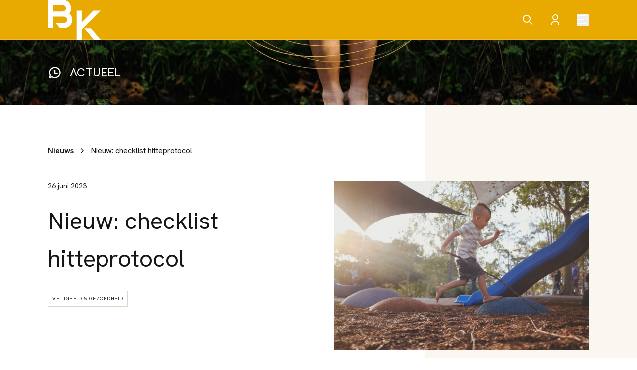

--- FILE ---
content_type: text/html; charset=utf-8
request_url: https://kinderopvang.nl/nieuws/nieuw-checklist-hitteprotocol
body_size: 35878
content:
<!DOCTYPE html><html lang="nl"><head><meta charSet="utf-8"/><meta http-equiv="X-UA-Compatible" content="IE=Edge"/><title>Nieuw: checklist hitteprotocol - Brancheorganisatie Kinderopvang</title><link rel="icon" href="https://kinderopvang.nl/favicon.ico" type="image/x-icon"/><meta property="og:locale" content="en_US"/><meta name="robots" content="max-snippet:-1, max-image-preview:large, max-video-preview:-1, follow, index"/><meta name="viewport" content="initial-scale=1.0, width=device-width"/><meta property="description" content="BK en BMK hebben in samenwerking met BOinK een leidraad/checklist opgesteld om een zo volledig mogelijk hitteprotocol op te stellen. "/><meta property="og:site_name"/><meta property="og:title" content="Nieuw: checklist hitteprotocol - Brancheorganisatie Kinderopvang"/><meta property="twitter:title" content="Nieuw: checklist hitteprotocol - Brancheorganisatie Kinderopvang"/><meta property="description" content="BK en BMK hebben in samenwerking met BOinK een leidraad/checklist opgesteld om een zo volledig mogelijk hitteprotocol op te stellen. "/><meta name="og:description" content="BK en BMK hebben in samenwerking met BOinK een leidraad/checklist opgesteld om een zo volledig mogelijk hitteprotocol op te stellen. "/><meta property="twitter:description" content="BK en BMK hebben in samenwerking met BOinK een leidraad/checklist opgesteld om een zo volledig mogelijk hitteprotocol op te stellen. "/><meta property="og:site_name" content="https://kinderopvang.nl/nieuws/nieuw-checklist-hitteprotocol"/><meta property="og:url" content="https://kinderopvang.nl/nieuws/nieuw-checklist-hitteprotocol"/><meta property="og:image" content="https://cms.kinderopvang.nl/wp-content/uploads/2023/06/bambi-corro-fn3puWB0pHY-unsplash-scaled.jpg"/><meta property="twitter:image" content="https://cms.kinderopvang.nl/wp-content/uploads/2023/06/bambi-corro-fn3puWB0pHY-unsplash-scaled.jpg"/><meta property="og:type" content="website"/><meta property="twitter:card" content="summary_large_image"/><meta name="next-head-count" content="20"/><link rel="preload" href="/_next/static/media/9af46879c9c52864-s.p.woff2" as="font" type="font/woff2" crossorigin="anonymous" data-next-font="size-adjust"/><link rel="preload" href="/_next/static/media/9fa262125c9c3974-s.p.woff2" as="font" type="font/woff2" crossorigin="anonymous" data-next-font="size-adjust"/><link rel="preload" href="/_next/static/media/ef8b21ef36e392d0-s.p.woff2" as="font" type="font/woff2" crossorigin="anonymous" data-next-font="size-adjust"/><link rel="preload" href="/_next/static/media/350678c962e6fb1f-s.p.woff2" as="font" type="font/woff2" crossorigin="anonymous" data-next-font="size-adjust"/><link rel="preload" href="/_next/static/media/3cb883af8c65796b-s.p.woff2" as="font" type="font/woff2" crossorigin="anonymous" data-next-font="size-adjust"/><link rel="preload" href="/_next/static/media/5efe335d41d94188-s.p.woff2" as="font" type="font/woff2" crossorigin="anonymous" data-next-font="size-adjust"/><link rel="preload" href="/_next/static/media/4b8cf8a338ef79a9-s.p.woff2" as="font" type="font/woff2" crossorigin="anonymous" data-next-font="size-adjust"/><link rel="preload" href="/_next/static/media/58a08359fad8fc5a-s.p.woff2" as="font" type="font/woff2" crossorigin="anonymous" data-next-font="size-adjust"/><link rel="preload" href="/_next/static/media/cbebb4b02eb9d3b3-s.p.woff2" as="font" type="font/woff2" crossorigin="anonymous" data-next-font="size-adjust"/><link rel="preload" href="/_next/static/media/727a5e5939c45715-s.p.woff2" as="font" type="font/woff2" crossorigin="anonymous" data-next-font="size-adjust"/><link rel="preload" href="/_next/static/media/da6e8409c2538de5-s.p.woff2" as="font" type="font/woff2" crossorigin="anonymous" data-next-font="size-adjust"/><link rel="preload" href="/_next/static/media/1ba0a863e6af8aeb-s.p.woff2" as="font" type="font/woff2" crossorigin="anonymous" data-next-font="size-adjust"/><link rel="preload" href="/_next/static/media/61d96c4884191721-s.p.woff2" as="font" type="font/woff2" crossorigin="anonymous" data-next-font="size-adjust"/><link rel="preload" href="/_next/static/media/b0bb26939bb40fdb-s.p.woff2" as="font" type="font/woff2" crossorigin="anonymous" data-next-font="size-adjust"/><link rel="preload" href="/_next/static/media/60c9b95e8d9e49be-s.p.woff2" as="font" type="font/woff2" crossorigin="anonymous" data-next-font="size-adjust"/><link rel="preload" href="/_next/static/media/6ad0344ed98ac2e9-s.p.woff2" as="font" type="font/woff2" crossorigin="anonymous" data-next-font="size-adjust"/><link rel="preload" href="/_next/static/media/cb8236635aff3c3e-s.p.woff2" as="font" type="font/woff2" crossorigin="anonymous" data-next-font="size-adjust"/><link rel="preload" href="/_next/static/media/b3a76c66cf7d6d7d-s.p.woff2" as="font" type="font/woff2" crossorigin="anonymous" data-next-font="size-adjust"/><link rel="preload" href="/_next/static/media/df6935a4b8387403-s.p.woff2" as="font" type="font/woff2" crossorigin="anonymous" data-next-font="size-adjust"/><link rel="preload" href="/_next/static/media/313510e2713fb214-s.p.woff2" as="font" type="font/woff2" crossorigin="anonymous" data-next-font="size-adjust"/><link rel="preload" href="/_next/static/media/bdb3da4e1dee187a-s.p.woff2" as="font" type="font/woff2" crossorigin="anonymous" data-next-font="size-adjust"/><link rel="preload" href="/_next/static/media/0525690343579431-s.p.woff2" as="font" type="font/woff2" crossorigin="anonymous" data-next-font="size-adjust"/><link rel="preload" href="/_next/static/css/c6e7c32a873a0705.css" as="style" crossorigin=""/><link rel="stylesheet" href="/_next/static/css/c6e7c32a873a0705.css" crossorigin="" data-n-g=""/><link rel="preload" href="/_next/static/css/ee00c147c7942caf.css" as="style" crossorigin=""/><link rel="stylesheet" href="/_next/static/css/ee00c147c7942caf.css" crossorigin="" data-n-p=""/><link rel="preload" href="/_next/static/css/6794972bb19c5f26.css" as="style" crossorigin=""/><link rel="stylesheet" href="/_next/static/css/6794972bb19c5f26.css" crossorigin="" data-n-p=""/><noscript data-n-css=""></noscript><script defer="" crossorigin="" nomodule="" src="/_next/static/chunks/polyfills-c67a75d1b6f99dc8.js"></script><script src="/_next/static/chunks/webpack-9b756af151483eb3.js" defer="" crossorigin=""></script><script src="/_next/static/chunks/framework-2a00069ad984417b.js" defer="" crossorigin=""></script><script src="/_next/static/chunks/main-a81fe23946b28a11.js" defer="" crossorigin=""></script><script src="/_next/static/chunks/pages/_app-8af4fb89d1f71002.js" defer="" crossorigin=""></script><script src="/_next/static/chunks/9716-0bfbdb3e02d60c72.js" defer="" crossorigin=""></script><script src="/_next/static/chunks/8940-3c45cf66af563e78.js" defer="" crossorigin=""></script><script src="/_next/static/chunks/5675-1f4ffbe735076cd4.js" defer="" crossorigin=""></script><script src="/_next/static/chunks/8866-15442f4f640fcf90.js" defer="" crossorigin=""></script><script src="/_next/static/chunks/7553-9ed2000a98e11437.js" defer="" crossorigin=""></script><script src="/_next/static/chunks/4627-8825969539700254.js" defer="" crossorigin=""></script><script src="/_next/static/chunks/4852-91de2c74ee15bc3a.js" defer="" crossorigin=""></script><script src="/_next/static/chunks/pages/nieuws/%5Bid%5D-36baa5a6c6c05238.js" defer="" crossorigin=""></script><script src="/_next/static/im_1l8ihfQcQEPWPJkzNx/_buildManifest.js" defer="" crossorigin=""></script><script src="/_next/static/im_1l8ihfQcQEPWPJkzNx/_ssgManifest.js" defer="" crossorigin=""></script><style id="__jsx-1624190989">:root{--barlow-font:'__Barlow_871344', '__Barlow_Fallback_871344';--grotesk-font:'__Hanken_Grotesk_311dce', '__Hanken_Grotesk_Fallback_311dce';--sangbleu-font:'__sang_bleu_empire_7504d8', '__sang_bleu_empire_Fallback_7504d8'}</style></head><body><div id="__next"><nav class="AppNavigation_root__pXAlH" data-is-open="false"><div class="AppNavigation_menubar__0AK2g"><a title="Brancheorganisatie Kinderopvang" aria-label="Brancheorganisatie Kinderopvang" class="AppNavigation_logo__X38ex" href="/"><svg xmlns="http://www.w3.org/2000/svg" fill="currentColor" xmlns:xlink="http://www.w3.org/1999/xlink" viewBox="0 0 63.406 47.973"><defs><clipPath><rect width="63.406" height="47.973"></rect></clipPath></defs><path d="M36.3,5.858l-14.1,14.1V5.858H16.108V40.871H22.2v-12.3L44.913,5.858Z" transform="translate(18.415 7.102)"></path><path d="M20.647,16.109l11.5,13.7h7.946l-11.5-13.7Z" transform="translate(23.313 18.164)"></path><g transform="translate(0 0)"><g clip-path="url(#clip-path)"><path d="M25.745,16.225A10.06,10.06,0,0,0,18.572.03C18.316.011,18.058,0,17.8,0H0V34.047H6.191V20.119H19.345a3.869,3.869,0,0,1,0,7.738H9.369l5.2,6.191h4.781a10.061,10.061,0,0,0,6.4-17.821m-19.554-2.3V6.191H17.8a3.869,3.869,0,0,1,0,7.738Z" transform="translate(0 -0.001)"></path></g></g></svg></a><ul class="AppNavigation_menu-items__IqWp0"><li><a title="Zoeken" aria-label="Zoeken" href="/zoeken"><svg xmlns="http://www.w3.org/2000/svg" viewBox="0 0 24 24"><g transform="translate(-1068 -28)"><circle cx="7" cy="7" r="7" transform="translate(1071 31)" fill="none" stroke="#fff" stroke-linejoin="round" stroke-width="2"></circle><line x1="4.341" y1="4.341" transform="translate(1084.641 44.641)" fill="none" stroke="#fff" stroke-linejoin="round" stroke-width="2"></line></g></svg></a></li><li><a title="Account" aria-label="Account" href="/inloggen"><svg xmlns="http://www.w3.org/2000/svg" viewBox="0 0 24 24" fill="currentColor"><path d="M0,0H24V24H0Z" fill="none"></path><path d="M20,22H18V20a3,3,0,0,0-3-3H9a3,3,0,0,0-3,3v2H4V20a5,5,0,0,1,5-5h6a5,5,0,0,1,5,5Zm-8-9a6,6,0,1,1,6-6A6,6,0,0,1,12,13Zm0-2A4,4,0,1,0,8,7,4,4,0,0,0,12,11Z"></path></svg></a></li><li><button type="button" name="Menu knop" aria-label="Open menu" aria-expanded="false" class="AppNavigation_hamburger-button__h1vbB"><svg xmlns="http://www.w3.org/2000/svg" viewBox="0 0 24 20" stroke="currentColor"><line x2="18" transform="translate(0 2)" fill="none"></line><line x2="14" transform="translate(0 10)" fill="none"></line><line x2="18" transform="translate(0 18)" fill="none"></line></svg><svg xmlns="http://www.w3.org/2000/svg" fill="none" viewBox="0 0 24 24" stroke-width="1.5" stroke="currentColor" aria-hidden="true" data-slot="icon"><path stroke-linecap="round" stroke-linejoin="round" d="M6 18 18 6M6 6l12 12"></path></svg></button></li></ul></div><div class="AppNavigation_dropdown__ZXnF_"><ul role="tree"><li role="none"><a role="treeitem" aria-expanded="false" aria-owns="id-de-branche-subtree" class="lg:pointer-events-none" href="/nieuws/nieuw-checklist-hitteprotocol#"><div><svg xmlns="http://www.w3.org/2000/svg" viewBox="0 0 24 24" fill="currentColor"><path d="M0,0H24V24H0Z" fill="none"></path><path d="M5.5,12H4V7H2V5H8V7H6V9.8l9.813-2.629L15.233,5H12V3h3.978a1,1,0,0,1,.988.741l1.553,5.8-1.932.517L16.331,9.1ZM5,19a2,2,0,1,0-2-2A2,2,0,0,0,5,19Zm0,2a4,4,0,1,1,4-4A4,4,0,0,1,5,21Zm13-2a3,3,0,1,0-3-3A3,3,0,0,0,18,19Zm0,2a5,5,0,1,1,5-5,5,5,0,0,1-5,5Z"></path></svg><span>De branche</span></div><svg xmlns="http://www.w3.org/2000/svg" fill="none" viewBox="0 0 24 24" stroke-width="1.5" stroke="currentColor" aria-hidden="true" data-slot="icon" class="AppNavigation_chevron__Q7xAX"><path stroke-linecap="round" stroke-linejoin="round" d="m19.5 8.25-7.5 7.5-7.5-7.5"></path></svg></a><ul id="id-de-branche-subtree" role="group" aria-label="De branche"><li role="none"><a role="treeitem" class="" href="/kinderopvang-in-nederland"><span>Kinderopvang in Nederland</span></a></li><li role="none"><a role="treeitem" class="" href="/onderzoeken"><span>Onderzoeken</span></a></li><li role="none"><a role="treeitem" class="" href="/mvo-duurzaamheid"><span>MVO &amp; Duurzaamheid</span></a></li><li role="none"><a role="treeitem" class="" href="/governance"><span>Governance</span></a></li></ul></li><li role="none"><a role="treeitem" aria-expanded="false" aria-owns="id-onderwerpen-subtree" class="lg:pointer-events-none" href="/nieuws/nieuw-checklist-hitteprotocol#"><div><svg xmlns="http://www.w3.org/2000/svg" viewBox="0 0 24 24" fill="currentColor"><path d="M0,0H24V24H0Z" fill="none"></path><path d="M12,2c5.522,0,10,3.978,10,8.889a5.558,5.558,0,0,1-5.556,5.555H14.478a1.661,1.661,0,0,0-1.245,2.767A1.667,1.667,0,0,1,12,22,10,10,0,0,1,12,2ZM10.811,18.111a3.664,3.664,0,0,1,3.667-3.667h1.966A3.558,3.558,0,0,0,20,10.89C20,7.139,16.468,4,12,4a8,8,0,0,0-.676,15.972,3.648,3.648,0,0,1-.513-1.86ZM7.5,12A1.5,1.5,0,1,1,9,10.5,1.5,1.5,0,0,1,7.5,12Zm9,0A1.5,1.5,0,1,1,18,10.5,1.5,1.5,0,0,1,16.5,12ZM12,9a1.5,1.5,0,1,1,1.5-1.5A1.5,1.5,0,0,1,12,9Z"></path></svg><span>Onderwerpen</span></div><svg xmlns="http://www.w3.org/2000/svg" fill="none" viewBox="0 0 24 24" stroke-width="1.5" stroke="currentColor" aria-hidden="true" data-slot="icon" class="AppNavigation_chevron__Q7xAX"><path stroke-linecap="round" stroke-linejoin="round" d="m19.5 8.25-7.5 7.5-7.5-7.5"></path></svg></a><ul id="id-onderwerpen-subtree" role="group" aria-label="Onderwerpen"><li role="none"><a role="treeitem" class="" href="/onderwerpen/arbeidsmarkt"><span>Arbeidsmarkt</span></a></li><li role="none"><a role="treeitem" class="" href="/onderwerpen/kwaliteit"><span>Kwaliteit</span></a></li><li role="none"><a role="treeitem" class="" href="/onderwerpen/gastouderopvang"><span>Gastouderopvang</span></a></li><li role="none"><a role="treeitem" class="" href="/onderwerpen/stelsel-financiering"><span>Stelsel</span></a></li><li role="none"><a role="treeitem" class="" href="/onderwerpen"><span>Onderwerpen A t/m Z</span></a></li></ul></li><li role="none"><a role="treeitem" aria-expanded="false" aria-owns="id-actueel-subtree" class="lg:pointer-events-none" href="/nieuws/nieuw-checklist-hitteprotocol#"><div><svg xmlns="http://www.w3.org/2000/svg" viewBox="0 0 24 24" fill="currentColor"><path fill="none"></path><path d="M12,2A10,10,0,1,1,7.292,20.825L2,22l1.176-5.29A10,10,0,0,1,12,2Zm0,2A8,8,0,0,0,4.94,15.766l.35.654-.656,2.946,2.948-.654.653.349A8,8,0,1,0,12,4Zm1,3v5h4v2H11V7Z"></path></svg><span>Actueel</span></div><svg xmlns="http://www.w3.org/2000/svg" fill="none" viewBox="0 0 24 24" stroke-width="1.5" stroke="currentColor" aria-hidden="true" data-slot="icon" class="AppNavigation_chevron__Q7xAX"><path stroke-linecap="round" stroke-linejoin="round" d="m19.5 8.25-7.5 7.5-7.5-7.5"></path></svg></a><ul id="id-actueel-subtree" role="group" aria-label="Actueel"><li role="none"><a role="treeitem" class="AppNavigation_active__pKCO2" href="/nieuws"><span>Nieuws</span></a></li><li role="none"><a role="treeitem" class="" href="/agenda"><span>Agenda</span></a></li><li role="none"><a role="treeitem" class="" href="/speelruimte-award-2025"><span>Speelruimte Award 2025</span></a></li><li role="none"><a role="treeitem" class="" href="/podcasts"><span>BK Podcast</span></a></li><li role="none"><a role="treeitem" class="" href="/webinars"><span>Webinars &amp; Events</span></a></li><li role="none"><a role="treeitem" class="" href="/persberichten"><span>Persberichten</span></a></li></ul></li><li role="none"><a role="treeitem" aria-expanded="false" aria-owns="id-over-ons-subtree" class="lg:pointer-events-none" href="/nieuws/nieuw-checklist-hitteprotocol#"><div><svg xmlns="http://www.w3.org/2000/svg" viewBox="0 0 24 24" fill="currentColor"><path d="M12,11a5,5,0,0,1,5,5v6H15V16a3,3,0,0,0-2.824-3L12,13a3,3,0,0,0-3,2.824L9,16v6H7V16a5,5,0,0,1,5-5ZM5.5,14a3.542,3.542,0,0,1,.81.094,5.947,5.947,0,0,0-.3,1.575L6,16v.086a1.492,1.492,0,0,0-.356-.08L5.5,16a1.5,1.5,0,0,0-1.493,1.356L4,17.5V22H2V17.5A3.5,3.5,0,0,1,5.5,14Zm13,0A3.5,3.5,0,0,1,22,17.5V22H20V17.5a1.5,1.5,0,0,0-1.356-1.493L18.5,16a1.509,1.509,0,0,0-.5.085V16a5.964,5.964,0,0,0-.309-1.9A3.42,3.42,0,0,1,18.5,14ZM5.5,8A2.5,2.5,0,1,1,3,10.5,2.5,2.5,0,0,1,5.5,8Zm13,0A2.5,2.5,0,1,1,16,10.5,2.5,2.5,0,0,1,18.5,8Zm-13,2a.5.5,0,1,0,.5.5A.5.5,0,0,0,5.5,10Zm13,0a.5.5,0,1,0,.5.5A.5.5,0,0,0,18.5,10ZM12,2A4,4,0,1,1,8,6,4,4,0,0,1,12,2Zm0,2a2,2,0,1,0,2,2A2,2,0,0,0,12,4Z"></path></svg><span>Over ons</span></div><svg xmlns="http://www.w3.org/2000/svg" fill="none" viewBox="0 0 24 24" stroke-width="1.5" stroke="currentColor" aria-hidden="true" data-slot="icon" class="AppNavigation_chevron__Q7xAX"><path stroke-linecap="round" stroke-linejoin="round" d="m19.5 8.25-7.5 7.5-7.5-7.5"></path></svg></a><ul id="id-over-ons-subtree" role="group" aria-label="Over ons"><li role="none"><a role="treeitem" class="" href="/over-bk"><span>Over BK</span></a></li><li role="none"><a role="treeitem" class="" href="/speelruimte"><span>Speelruimte</span></a></li><li role="none"><a role="treeitem" class="" href="/bestuur-en-team"><span>Bestuur &amp; Team</span></a></li><li role="none"><a role="treeitem" class="" href="/leden-over-bk"><span>Leden over BK</span></a></li><li role="none"><a role="treeitem" class="" href="/beeldbank"><span>Beeldbank</span></a></li><li role="none"><a role="treeitem" class="" href="/contact"><span>Contact</span></a></li><li role="none"><a role="treeitem" class="" href="/werken-bij-bk"><span>Werken bij BK</span></a></li></ul></li><li role="none"><a role="treeitem" aria-expanded="false" aria-owns="id-vereniging-subtree" class="lg:pointer-events-none" href="/nieuws/nieuw-checklist-hitteprotocol#"><div><svg xmlns="http://www.w3.org/2000/svg" viewBox="0 0 24 24" fill="currentColor"><path d="M0,0H24V24H0Z" fill="none"></path><path d="M4,17v5H2V3H21.138a.5.5,0,0,1,.435.748L18,10l3.573,6.252a.5.5,0,0,1-.435.748H4ZM4,5V15H18.554L15.7,10l2.858-5Z"></path></svg><span>Vereniging</span></div><svg xmlns="http://www.w3.org/2000/svg" fill="none" viewBox="0 0 24 24" stroke-width="1.5" stroke="currentColor" aria-hidden="true" data-slot="icon" class="AppNavigation_chevron__Q7xAX"><path stroke-linecap="round" stroke-linejoin="round" d="m19.5 8.25-7.5 7.5-7.5-7.5"></path></svg></a><ul id="id-vereniging-subtree" role="group" aria-label="Vereniging"><li role="none"><a role="treeitem" class="" href="/lid-worden"><span>Lid worden</span></a></li><li role="none"><a role="treeitem" class="" href="/ledenvoordelen"><span>Ledenvoordelen</span></a></li><li role="none"><a role="treeitem" class="" href="/ledenzoeker"><span>Ledenzoeker</span></a></li><li role="none"><a role="treeitem" class="" href="/helpdesk"><span>Helpdesk</span></a></li><li role="none"><a role="treeitem" class="" href="/adviesraden"><span>Adviesraden</span></a></li><li role="none"><a role="treeitem" class="" href="/bk-panel"><span>BK-panel</span></a></li><li role="none"><a role="treeitem" class="" href="/documenten"><span>Documenten</span></a></li></ul></li></ul><div class="AppNavigation_buttons__2II2x"><a class="Button_root__CmGI8 Button_root--outline__OOawq Button_root--white-yellow__lyXB6" href="/helpdesk"><span>Helpdesk</span></a><a class="Button_root__CmGI8 Button_root--outline__OOawq Button_root--white-yellow__lyXB6" href="/lid-worden"><span>Lid worden</span></a></div></div></nav><div class="breadcrumbs-bar PageHeader_root__Fp9_7"><div><svg xmlns="http://www.w3.org/2000/svg" viewBox="0 0 24 24" fill="currentColor"><path fill="none"></path><path d="M12,2A10,10,0,1,1,7.292,20.825L2,22l1.176-5.29A10,10,0,0,1,12,2Zm0,2A8,8,0,0,0,4.94,15.766l.35.654-.656,2.946,2.948-.654.653.349A8,8,0,1,0,12,4Zm1,3v5h4v2H11V7Z"></path></svg><p>Actueel</p></div></div><div class="ContentLayout_root__H3BXO posts-id_root__xG2nU"><main class="ContentLayout_main__EdOjf ContentLayout_main--with-nav__jHqrq"><nav class="Breadcrumbs_root__O4BY4 pb-12" aria-label="Breadcrumb"><ol><li class="Breadcrumbs_link___lxAf"><a href="/nieuws">Nieuws</a><svg xmlns="http://www.w3.org/2000/svg" fill="none" viewBox="0 0 24 24" stroke-width="1.5" stroke="currentColor" aria-hidden="true" data-slot="icon" class="Breadcrumbs_separator__etls7"><path stroke-linecap="round" stroke-linejoin="round" d="m8.25 4.5 7.5 7.5-7.5 7.5"></path></svg></li><li class="Breadcrumbs_label__QtZaQ"><span>Nieuw: checklist hitteprotocol</span></li></ol></nav><section class="ContentLayout_intro-header__jCe6p ContentLayout_intro-header--with-media__6pFWR"><div class="posts-id_introheader__content__aR5aB"><p>26 juni 2023</p><h1><span>Nieuw: checklist hitteprotocol</span></h1><ul><li><a title="Zoeken" href="/zoeken?query=Veiligheid%20%26%20Gezondheid"><span class="Badge_root__kSX_Y">Veiligheid &amp; Gezondheid</span></a></li></ul></div><div class="posts-id_introheader__media__GqQNL"><div><figure class=""><img alt="" loading="lazy" width="2560" height="1707" decoding="async" data-nimg="1" style="color:transparent" srcSet="/_next/image?url=https%3A%2F%2Fcms.kinderopvang.nl%2Fwp-content%2Fuploads%2F2023%2F06%2Fbambi-corro-fn3puWB0pHY-unsplash-scaled.jpg&amp;w=3840&amp;q=75 1x" src="/_next/image?url=https%3A%2F%2Fcms.kinderopvang.nl%2Fwp-content%2Fuploads%2F2023%2F06%2Fbambi-corro-fn3puWB0pHY-unsplash-scaled.jpg&amp;w=3840&amp;q=75"/></figure></div></div></section><section class="DynamicContent_root__yYcsF"><div class="wysiwyg WYSIWYG_root__UNvCB DynamicContent_root__text-block__WcWpK"><p>Het wordt in de zomers steeds warmer en het is vaker en gedurende langere periodes (extreem) heet. Kinderopvangorganisaties zijn verplicht om een hitteprotocol te hebben. Met het hitteprotocol worden de risico’s van hitte op de opvanglocatie in kaart gebracht en beschreven welke voorzieningen en maatregelen worden getroffen.</p>
<p>BK en BMK hebben in samenwerking met BOinK een leidraad/checklist voor houders opgesteld om een zo volledig mogelijk hitteprotocol op te stellen.</p></div><div class="wysiwyg WYSIWYG_root__UNvCB DynamicContent_root__text-block__WcWpK"><p>In de leidraad staan adviezen m.b.t. de volgende onderdelen:</p>
<ul>
<li>Maatregelen om de hitte binnen een locatie te voorkomen (preventie)</li>
<li>Maatregelen bij extreme hitte om te zorgen voor een verantwoorde opvangplek (maatregelen en acties tijdens de hitteperiode zelf)</li>
<li>Advies m.b.t. de uiterste maatregel van (deels) sluiten</li>
<li>Algemeen advies is om te zorgen voor maatwerk en ouders goed mee te nemen in de communicatie.</li>
</ul>
<p>BOinK heeft <a href="https://www.boink.info/paginas/openbaar/themapaginas/veiligheid-en-gezondheid/hitte-in-de-kinderopvang" target="_blank" rel="noopener">een eigen variant van deze handreiking/checklist opgesteld</a> gericht aan ouders met kinderen in de kinderopvang.</p>
<p>Download hier de checklist hitteprotocol:</p></div><ul class="DynamicContent_root__downloads-block__Onpeh"><li><a href="https://cms.kinderopvang.nl/wp-content/uploads/2023/06/2025_checklist-hitteprotocol-houders.pdf" download="" target="_blank" rel="noreferrer"><svg xmlns="http://www.w3.org/2000/svg" viewBox="0 0 20 20" fill="currentColor"><path d="M0,0H20V20H0Z" fill="none"></path><path d="M3,15.421H17V17H3Zm7.778-4.6L15.5,6.026l1.1,1.116-6.6,6.7-6.6-6.7L4.5,6.026l4.722,4.792V2h1.556Z"></path></svg><p><span>Download</span> <!-- -->Checklist hitteprotocol voor houders 2025</p></a></li></ul></section><section class="ContentLayout_prev-next___1Y_v"><div><div class="PreviousNext_root__HSsOd"><a href="/nieuws/mit-zichtbare-overtuigende-aanpak-long-covid-nodig"><svg xmlns="http://www.w3.org/2000/svg" fill="none" viewBox="0 0 24 24" stroke-width="1.5" stroke="currentColor" aria-hidden="true" data-slot="icon"><path stroke-linecap="round" stroke-linejoin="round" d="M10.5 19.5 3 12m0 0 7.5-7.5M3 12h18"></path></svg>Vorige</a><a href="/nieuws/onderzoek-beroepskrachten-in-opleiding-vragenlijst-voor-pmers">Volgende<svg xmlns="http://www.w3.org/2000/svg" fill="none" viewBox="0 0 24 24" stroke-width="1.5" stroke="currentColor" aria-hidden="true" data-slot="icon"><path stroke-linecap="round" stroke-linejoin="round" d="M13.5 4.5 21 12m0 0-7.5 7.5M21 12H3"></path></svg></a></div></div></section></main><aside data-content-layout-aside="true" class="ContentLayout_aside__Pliq2 posts-id_root__aside__mtYHm"><section class="DynamicContent_root__yYcsF"><div class="DynamicContent_root__share-block__rLEZ5"><h3>Delen</h3><ul><li><a target="_blank" href="https://bsky.app/intent/compose?text=Nieuw%3A%20checklist%20hitteprotocol%20-%20Brancheorganisatie%20Kinderopvang%20%7C%20https%3A%2F%2Fkinderopvang.nl%2Fnieuws%2Fnieuw-checklist-hitteprotocol"><svg width="100" height="89" viewBox="0 0 100 89" fill="currentColor" xmlns="http://www.w3.org/2000/svg"><path d="M25.6416 11.183C35.5013 18.7101 46.1065 33.9718 50.0002 42.1621C53.8942 33.9724 64.4989 18.7099 74.3589 11.183C81.4731 5.75183 93 1.54946 93 14.9216C93 17.5922 91.4943 37.3561 90.6111 40.5646C87.5414 51.7199 76.3554 54.5651 66.4052 52.843C83.7979 55.8532 88.2224 65.8239 78.6671 75.7946C60.5198 94.731 52.5841 71.0434 50.5498 64.9738C50.177 63.8611 50.0026 63.3406 50 63.7832C49.9974 63.3406 49.823 63.8611 49.4502 64.9738C47.4168 71.0434 39.4813 94.7316 21.3329 75.7946C11.7774 65.8239 16.2018 55.8526 33.5948 52.843C23.6443 54.5651 12.4582 51.7199 9.38886 40.5646C8.5057 37.3557 7 17.5919 7 14.9216C7 1.54946 18.5272 5.75183 25.6411 11.183H25.6416Z"></path></svg></a></li><li><a target="_blank" href="https://twitter.com/intent/tweet?url=https%3A%2F%2Fkinderopvang.nl%2Fnieuws%2Fnieuw-checklist-hitteprotocol&amp;text=Nieuw%3A%20checklist%20hitteprotocol%20-%20Brancheorganisatie%20Kinderopvang"><svg fill="currentColor" xmlns="http://www.w3.org/2000/svg" viewBox="0 0 24 24"><path d="M13.847 10.463 21.127 2h-1.724L13.08 9.35 8.031 2H2.207l7.636 11.112-7.636 8.876h1.725l6.677-7.76 5.332 7.76h5.824l-7.918-11.524Zm-2.363 2.748-.774-1.107-6.156-8.805h2.65l4.968 7.106.774 1.107 6.458 9.236h-2.651l-5.27-7.538Z"></path></svg></a></li><li><a target="_blank" href="https://www.facebook.com/sharer/sharer.php?u=https%3A%2F%2Fkinderopvang.nl%2Fnieuws%2Fnieuw-checklist-hitteprotocol&amp;title=Nieuw%3A%20checklist%20hitteprotocol%20-%20Brancheorganisatie%20Kinderopvang&amp;description=BK%20en%20BMK%20hebben%20in%20samenwerking%20met%20BOinK%20een%20leidraad%2Fchecklist%20opgesteld%20om%20een%20zo%20volledig%20mogelijk%20hitteprotocol%20op%20te%20stellen.%C2%A0"><svg fill="currentColor" id="Capa_1" xmlns="http://www.w3.org/2000/svg" xmlns:xlink="http://www.w3.org/1999/xlink" x="0px" y="0px" viewBox="0 0 155.139 155.139" style="enable-background:new 0 0 155.139 155.139" xml:space="preserve"><g><path id="f_1_" d="M89.584,155.139V84.378h23.742l3.562-27.585H89.584V39.184 c0-7.984,2.208-13.425,13.67-13.425l14.595-0.006V1.08C115.325,0.752,106.661,0,96.577,0C75.52,0,61.104,12.853,61.104,36.452 v20.341H37.29v27.585h23.814v70.761H89.584z"></path></g><g></g><g></g><g></g><g></g><g></g><g></g><g></g><g></g><g></g><g></g><g></g><g></g><g></g><g></g><g></g></svg></a></li><li><a target="_blank" href="http://www.linkedin.com/shareArticle?mini=true&amp;url=https%3A%2F%2Fkinderopvang.nl%2Fnieuws%2Fnieuw-checklist-hitteprotocol&amp;title=Nieuw%3A%20checklist%20hitteprotocol%20-%20Brancheorganisatie%20Kinderopvang&amp;summary=BK%20en%20BMK%20hebben%20in%20samenwerking%20met%20BOinK%20een%20leidraad%2Fchecklist%20opgesteld%20om%20een%20zo%20volledig%20mogelijk%20hitteprotocol%20op%20te%20stellen.%C2%A0"><svg fill="currentColor" id="Layer_1" enable-background="new 0 0 100 100" viewBox="0 0 100 100" xmlns="http://www.w3.org/2000/svg"><g id="_x31_0.Linkedin"><path d="m90 90v-29.3c0-14.4-3.1-25.4-19.9-25.4-8.1 0-13.5 4.4-15.7 8.6h-.2v-7.3h-15.9v53.4h16.6v-26.5c0-7 1.3-13.7 9.9-13.7 8.5 0 8.6 7.9 8.6 14.1v26h16.6z"></path><path d="m11.3 36.6h16.6v53.4h-16.6z"></path><path d="m19.6 10c-5.3 0-9.6 4.3-9.6 9.6s4.3 9.7 9.6 9.7 9.6-4.4 9.6-9.7-4.3-9.6-9.6-9.6z"></path></g></svg></a></li><li><a target="_blank" href="mailto:?subject=Nieuw%3A%20checklist%20hitteprotocol%20-%20Brancheorganisatie%20Kinderopvang&amp;body=https%3A%2F%2Fkinderopvang.nl%2Fnieuws%2Fnieuw-checklist-hitteprotocol"><svg xmlns="http://www.w3.org/2000/svg" viewBox="0 0 20 20" fill="currentColor"><path d="M0,0H20V20H0Z" fill="none"></path><path d="M2.833,3h15a.833.833,0,0,1,.833.833V17.167a.833.833,0,0,1-.833.833h-15A.833.833,0,0,1,2,17.167V3.833A.833.833,0,0,1,2.833,3Zm7.55,7.236L5.04,5.7,3.961,6.968l6.433,5.462,6.318-5.467L15.622,5.7l-5.238,4.533Z"></path></svg></a></li></ul></div><div class="DynamicContent_root__related-subjects-block__alWya"><h3>Tags</h3><ul><li><a title="Zoeken" href="/zoeken?query=Veiligheid%20%26%20Gezondheid"><span class="Badge_root__kSX_Y">Veiligheid &amp; Gezondheid</span></a></li></ul></div><div class="DynamicContent_root__related-posts-block__rrjWJ"><h3>Gerelateerd nieuws</h3><ul><li><a href="/nieuws/poko-voor-hr-professionals-met-inspiratiesessie-over-mentaal-verzuim-29-januari"><p>POKO voor HR professionals met inspiratiesessie over mentaal verzuim – 29 januari</p><div><figure><img alt="" loading="lazy" width="2560" height="1920" decoding="async" data-nimg="1" style="color:transparent" srcSet="/_next/image?url=https%3A%2F%2Fcms.kinderopvang.nl%2Fwp-content%2Fuploads%2F2024%2F10%2Fmegafoon-scaled.jpg&amp;w=3840&amp;q=75 1x" src="/_next/image?url=https%3A%2F%2Fcms.kinderopvang.nl%2Fwp-content%2Fuploads%2F2024%2F10%2Fmegafoon-scaled.jpg&amp;w=3840&amp;q=75"/></figure></div></a></li><li><a href="/nieuws/hygienecode-kinderopvang-wordt-vernieuwd-vul-de-vragenlijst-in"><p>Hygiënecode kinderopvang wordt vernieuwd: vul de vragenlijst in</p><div><figure><img alt="" loading="lazy" width="2560" height="1704" decoding="async" data-nimg="1" style="color:transparent" srcSet="/_next/image?url=https%3A%2F%2Fcms.kinderopvang.nl%2Fwp-content%2Fuploads%2F2024%2F01%2Ftanaphong-toochinda-nZhHajBMDu0-unsplash-scaled.jpg&amp;w=3840&amp;q=75 1x" src="/_next/image?url=https%3A%2F%2Fcms.kinderopvang.nl%2Fwp-content%2Fuploads%2F2024%2F01%2Ftanaphong-toochinda-nZhHajBMDu0-unsplash-scaled.jpg&amp;w=3840&amp;q=75"/></figure></div></a></li><li><a href="/nieuws/protocol-kindermishandeling-wordt-herzien-jouw-input-is-belangrijk"><p>Protocol Kindermishandeling wordt herzien: jouw input is belangrijk!</p><div><figure><img alt="" loading="lazy" width="2560" height="1707" decoding="async" data-nimg="1" style="color:transparent" srcSet="/_next/image?url=https%3A%2F%2Fcms.kinderopvang.nl%2Fwp-content%2Fuploads%2F2023%2F11%2Fkelli-mcclintock-U3SjBD72Tl0-unsplash-scaled.jpg&amp;w=3840&amp;q=75 1x" src="/_next/image?url=https%3A%2F%2Fcms.kinderopvang.nl%2Fwp-content%2Fuploads%2F2023%2F11%2Fkelli-mcclintock-U3SjBD72Tl0-unsplash-scaled.jpg&amp;w=3840&amp;q=75"/></figure></div></a></li></ul></div></section></aside></div><footer class="AppFooter_root__N9hIa"><section class="sm:container AppFooter_links__UQvpP"><a title="Brancheorganisatie Kinderopvang" aria-label="Brancheorganisatie Kinderopvang" class="AppFooter_logo__Om0FR" href="/"><svg xmlns="http://www.w3.org/2000/svg" xmlns:xlink="http://www.w3.org/1999/xlink" viewBox="0 0 205 205"><defs><clipPath id="clip-path"><rect id="Rectangle_61" data-name="Rectangle 61" width="205" height="205" fill="none"></rect></clipPath></defs><g id="Group_171" data-name="Group 171" transform="translate(-117 -44)"><g id="Group_36" data-name="Group 36" transform="translate(117 44)" clip-path="url(#clip-path)"><path id="Path_199" data-name="Path 199" d="M169.57,895.063c.5.765.243.317-1.051-1.849l-.243-.377-.23-.385-.458-.771c.614,1.154,1.312,2.26,1.982,3.382" transform="translate(-136.04 -722.528)" fill="#f1bc38"></path><path id="Path_200" data-name="Path 200" d="M134.385,808.049l-.366-1.061c-.117-.355-.221-.709-.327-1.047-.206-.677-.411-1.29-.547-1.764-.27-.949-.39-1.306-.178-.367.188.711.384,1.275.536,1.782l.433,1.4.494,1.423.3.854c.113.308.25.638.395,1.006l.613,1.636.506,1.251c.272.681.4,1.022.307.83.177.41.592,1.3,1.019,2.246l.163.356.175.35.343.678c.222.436.425.83.586,1.13a84.855,84.855,0,0,1-4.551-10.863c-.281-.889.02-.036.1.163" transform="translate(-107.911 -650.911)" fill="#f1bc38"></path><path id="Path_201" data-name="Path 201" d="M901.5,425.743l-.131-.782c-.049-.26-.105-.518-.158-.777l.145.712.143.847" transform="translate(-730.244 -343.873)" fill="#f1bc38"></path><path id="Path_202" data-name="Path 202" d="M384.951,824.279c1.06.476,1.507.665,1.562.684-.987-.434-1.8-.795-1.562-.684" transform="translate(-312.063 -667.918)" fill="#f1bc38"></path><path id="Path_203" data-name="Path 203" d="M270.45,750.687c.407.381.742.709,1.127,1.036-.443-.381-.859-.8-1.127-1.036" transform="translate(-219.355 -608.328)" fill="#f1bc38"></path><path id="Path_204" data-name="Path 204" d="M902.726,432.388l.168,1c.055.335.118.669.156,1.006l.261,2.02c.029.14-.036-.378-.141-1.177-.056-.4-.109-.87-.187-1.361s-.172-1-.255-1.493" transform="translate(-731.474 -350.518)" fill="#f1bc38"></path><path id="Path_205" data-name="Path 205" d="M121.522,651.813c-.092.851-.179,1.558-.214,2.209.044-.7.133-1.376.208-2.074l.005-.135" transform="translate(-98.555 -528.244)" fill="#f1bc38"></path><path id="Path_206" data-name="Path 206" d="M657.326,205.382l-1.228-.137c-.363-.026-.7-.036-1.025-.051.376.026.753.037,1.128.075Z" transform="translate(-530.885 -166.501)" fill="#f1bc38"></path><path id="Path_207" data-name="Path 207" d="M403.706,265c1.041-.525,1.376-.761,1.772-.971-.294.149-.631.326-1.007.526s-.8.409-1.248.655a3.192,3.192,0,0,0,.482-.21" transform="translate(-326.896 -214.156)" fill="#f1bc38"></path><path id="Path_208" data-name="Path 208" d="M133.611,592.232c-.125.468-.236.939-.354,1.409.092-.366.241-.985.354-1.409" transform="translate(-108.234 -479.986)" fill="#f1bc38"></path><path id="Path_209" data-name="Path 209" d="M839.474,287.865c.049.072.158.221.278.377a.658.658,0,0,0-.072-.106l-.206-.271" transform="translate(-680.242 -233.46)" fill="#f1bc38"></path><path id="Path_210" data-name="Path 210" d="M289.343,369.819c-.023.035.015-.01.01,0,.183-.24.237-.315-.01,0" transform="translate(-234.652 -299.672)" fill="#f1bc38"></path><path id="Path_211" data-name="Path 211" d="M573.546,322.347l-.781-.281a.669.669,0,0,0-.179-.033Z" transform="translate(-464.073 -261.133)" fill="#f1bc38"></path><path id="Path_212" data-name="Path 212" d="M182.985,525.151c-.008.092-.011.124-.018.21-.095,1.245-.039.54.018-.21" transform="translate(-148.455 -425.653)" fill="#f1bc38"></path><path id="Path_213" data-name="Path 213" d="M451.881,323.959c-4.876.882,7.909-1.571.571-.225a3.363,3.363,0,0,1-.654.148l-.827.173c-.288.067-.574.142-.819.2-.49.124-.812.21-.636.18.088-.015.3-.059.68-.141l.7-.154.986-.183" transform="translate(-364.353 -262.178)" fill="#f1bc38"></path><path id="Path_214" data-name="Path 214" d="M123.323,635.869l.311-2.1-.311,2.1" transform="translate(-100.187 -513.631)" fill="#f1bc38"></path><path id="Path_215" data-name="Path 215" d="M461.939,325.491h0l-.758.139.758-.139" transform="translate(-373.839 -263.936)" fill="#f1bc38"></path><path id="Path_216" data-name="Path 216" d="M620.4,265.226c-.211-.078-.628-.21-1.064-.346.034.018.276.09,1.064.346" transform="translate(-501.938 -214.843)" fill="#f1bc38"></path><path id="Path_217" data-name="Path 217" d="M237.219,384.327l.636-.785.663-.762c-.263.3-.5.573-.719.829l-.581.718" transform="translate(-192.439 -310.338)" fill="#f1bc38"></path><path id="Path_218" data-name="Path 218" d="M808.023,387l.752,1.1c.24.342.476.748.882,1.378l-.237-.389-.537-.834-.86-1.258" transform="translate(-654.768 -313.757)" fill="#f1bc38"></path><path id="Path_219" data-name="Path 219" d="M827.235,598.548l.329-.745c.17-.4.376-.87.528-1.295-.067.172-.13.345-.2.515l-.219.508Z" transform="translate(-670.329 -483.449)" fill="#f1bc38"></path><path id="Path_220" data-name="Path 220" d="M471.715,900.062l-1.192-.23-.446-.089-.371-.095c.33.093-1.1-.211-1.646-.325-.274-.057-.328-.066.169.046l1.2.268c.562.14,1.315.257,2.287.426" transform="translate(-379.244 -728.684)" fill="#f1bc38"></path><path id="Path_221" data-name="Path 221" d="M122.432,646.124c.02-.259.044-.637.136-1.311-.076.5-.117.991-.174,1.465-.007.129,0,.158.038-.154" transform="translate(-99.433 -522.574)" fill="#f1bc38"></path><path id="Path_222" data-name="Path 222" d="M815.2,393.588a43.63,43.63,0,0,1,3.379,6.206c-.208-.449-.42-.936-.665-1.439l-.8-1.555-.915-1.608c-.323-.537-.668-1.07-1-1.605" transform="translate(-660.58 -319.092)" fill="#f1bc38"></path><path id="Path_223" data-name="Path 223" d="M158.075,605.238c-.121-.526-.254-1.049-.358-1.579.116.613.262,1.17.358,1.579" transform="translate(-128.045 -489.241)" fill="#f1bc38"></path><path id="Path_224" data-name="Path 224" d="M846.224,534.153q-.059.47-.12.953l-.162.973-.166.995q-.1.5-.209,1.006l-.151.807.246-1.175.123-.588.1-.593.194-1.185c.063-.4.1-.795.149-1.192" transform="translate(-685.055 -432.944)" fill="#f1bc38"></path><path id="Path_225" data-name="Path 225" d="M477.522,901.191l.015,0Z" transform="translate(-387.075 -730.231)" fill="#f1bc38"></path><path id="Path_226" data-name="Path 226" d="M147.809,313.508c.591.6,1.076,1.077,1.472,1.457l.938.877a9.164,9.164,0,0,0,.7.6c.109.069-.268-.31.274.153,1.5,1.335,2.456,2.11,3.045,2.6s.825.673.923.764c.2.18-.135-.036.939.807,2,1.512,3.831,2.754,5.56,3.859s3.359,2.069,4.975,3c.236.148.863.513.118.1a95.675,95.675,0,0,0,9.5,4.714,57.484,57.484,0,0,0,10.726,3.409c.446.105.671.162.783.192-.968-.251-1.11-.319-.9-.3l1.08.238c.351.082.7.125,1.036.186.673.11,1.3.223,1.876.309,1.153.136,2.071.261,2.632.34l-1.786-.206c-.374-.042-.629-.059-1.057-.115.521.071,1.044.126,1.565.19s1.042.139,1.567.165c.706.072.791.088.521.073s-.9-.046-1.607-.146-1.51-.178-2.13-.268l-.761-.123a2.1,2.1,0,0,0-.3-.037,57.606,57.606,0,0,0,9.515.781c.787-.015,1.564-.015,2.321-.042l2.21-.126c.713-.052,1.4-.133,2.055-.192.327-.035.649-.054.958-.1l.9-.123a5.832,5.832,0,0,1-1.193.194l-1.507.153-.821.082c-.273.031-.545.035-.807.053-1.045.056-1.924.116-2.15.118-.113,0-.062.009.214.006l1.562-.067a58.6,58.6,0,0,1-7.294-.034l.476.046.392.021.55.031a1.657,1.657,0,0,1,.319.025c-.074,0-.643-.016-1.226-.037-.581-.041-1.177-.092-1.308-.094a11.8,11.8,0,0,0,1.48.154l1.708.06c.269.007.532.023.787.022l.747-.007c.97-.012,1.842-.007,2.645-.067l1.16-.064.55-.031.533-.052,2.038-.2c1.33-.189,2.662-.353,4.238-.667.394-.077.808-.138,1.235-.236l1.348-.3c.949-.194,1.974-.49,3.133-.8a7.257,7.257,0,0,0,.793-.256c.063-.027-.024-.007-.111.013-.174.04-.347.081.677-.258.81-.26,1.564-.484,2.245-.745s1.32-.468,1.9-.691l1.6-.642.706-.285.641-.286,1.142-.505.511-.224c.163-.074.317-.153.469-.225l1.634-.787c.253-.117.493-.244.733-.372l.728-.385.765-.408.408-.22.423-.25c.579-.347,1.239-.728,2.006-1.21l1.232-.811.694-.459c.238-.163.48-.342.735-.523l1.422-1.049L239.1,323.1c.585-.441,1.247-1.013,2.127-1.731.445-.353.916-.777,1.455-1.246l.855-.744c.3-.262.6-.556.932-.856-.288.284-.57.575-.864.854l-.889.828c.435-.386.841-.726,1.193-1.057l.963-.907.791-.75.629-.64c.76-.776,1.235-1.258,1.691-1.777l.739-.813.443-.483c.16-.175.325-.373.513-.587l1.371-1.576.882-1.072c.321-.393.683-.814,1.049-1.3-.251.352-.675.875-1.144,1.452l-.723.892c-.243.3-.5.583-.735.856l-1.108,1.274c-.239.259-.3.321-.054.066,2.118-2.337,2.779-3.241,3.363-3.967.283-.371.526-.715.89-1.2l.648-.863c.255-.341.539-.753.895-1.244l.638-.779A74.446,74.446,0,0,0,263.2,292.24a57.332,57.332,0,0,0,2.639-7.639,50.405,50.405,0,0,0,1.469-8.06c-.047.6-.24,2.478.065-.074a46.392,46.392,0,0,0,.165-5.269l-.054-1.339-.106-1.343c-.027-.45-.1-.9-.147-1.346l-.082-.674c-.031-.224-.072-.448-.107-.672l-.11-.673c-.036-.225-.072-.449-.122-.672l-.278-1.34c-.221-.886-.435-1.777-.716-2.651l-.2-.659-.229-.649-.229-.65-.116-.324-.13-.319-.522-1.275-.581-1.249a34.569,34.569,0,0,0-2.8-4.717,36.815,36.815,0,0,0-3.445-4.17,55.516,55.516,0,0,0-7.875-6.763q-2.088-1.462-4.253-2.8c-1-.635-1.847-1.189-.754-.519-1.094-.7-1.673-1.028-1.935-1.19s-.224-.126-.113-.05c.224.152.733.482-.341-.154-1.259-.771-2.111-1.246-2.426-1.445s-.111-.091.705.369l-1.569-.893c-.544-.317-1.129-.616-1.725-.943l-.912-.492-.466-.252-.479-.244-1.977-1.009c-2.714-1.341-5.7-2.7-8.754-3.929s-6.2-2.275-9.166-3.135l-2.19-.6c-.717-.185-1.424-.343-2.107-.51l-1.009-.242-.984-.2-1.856-.375,1.852.347a65.149,65.149,0,0,0-7.851-1.147c-1.024-.081-2.033-.127-3.219-.21-1.188-.033-2.555-.1-4.3-.089l1.337-.014a84.77,84.77,0,0,0-12.406.844,121.881,121.881,0,0,0-12.157,2.41c-3.928.985-7.7,2.1-11.217,3.207a87.607,87.607,0,0,0-9.656,3.495c-.532.263-1.719.819-3.148,1.639a35.38,35.38,0,0,0-4.6,3.144c-1.519,1.21-2.914,2.5-3.974,3.528s-1.79,1.794-1.955,2a66.8,66.8,0,0,0-5.776,6.183c-.332.423-.667.882-1.029,1.426a18.289,18.289,0,0,0-1.142,1.963,23.7,23.7,0,0,0-2.139,7.027,38.742,38.742,0,0,0-.413,4.461c-.024.706-.042,1.437-.058,2.263,0,.826-.013,1.747.018,2.83l-.057.107c.067,1.962.2,3.922.43,5.871.094,1.04.191,2.081.331,3.117.053.335.1.671.158,1.005l.18,1c.113.669.26,1.331.4,2l-.237-1.2c-.073-.388-.129-.757-.181-1.066a7.331,7.331,0,0,1-.13-.889c.277,1.564.6,3.3,1.01,5s.858,3.387,1.322,4.865c.116.37.221.73.334,1.072l.329.979c.2.623.408,1.169.573,1.629.325.923.557,1.478.56,1.519a69.16,69.16,0,0,0,7.1,13.224c-.217-.256-1.619-2.349-2.63-4.067,1.033,1.722,1.645,2.63,1.98,3.161s.435.659.507.78.133.224.437.676c.15.227.377.53.693.968.16.218.34.471.556.757l.75.967c-.587-.793.348.405.466.524l.987,1.236c.379.454.8.948,1.256,1.479.931,1.038,2,2.207,3.192,3.359.586.588,1.216,1.158,1.846,1.737.313.291.645.564.968.848s.647.565.982.83l.989.8c.331.262.667.512.994.764.65.511,1.317.966,1.942,1.42l-.986-.661a64.813,64.813,0,0,0,7.246,4.591,65.5,65.5,0,0,0,8.124,3.709,64.328,64.328,0,0,0,8.8,2.623,62.9,62.9,0,0,0,9.243,1.358c-.56-.048-1.034-.082-1.426-.124l-.941-.114c-.474-.061-.649-.09-.57-.092s.411.024.951.074,1.29.109,2.2.178c.486.064.974.094,1.462.142,2.369.071-3.828-.2,1.033-.03l1.471.031h.949c.472,0,.635.008.568.019s-.364.025-.812.039c-.224.006-.486.019-.776.018l-.944-.007c.948.025,1.9,0,2.844-.015.947-.044,1.895-.075,2.839-.162.334-.011-.995.115-1.341.139.292-.014.663-.042,1.1-.078s.93-.061,1.469-.119,1.122-.111,1.73-.184,1.241-.16,1.879-.26,1.286-.205,1.917-.334l1.847-.383c1.177-.293,2.248-.547,3.049-.81l.314-.07a64.3,64.3,0,0,0,7.794-2.806,66.69,66.69,0,0,0,6.08-3.007c1.868-1.023,3.613-2.117,5.414-3.311l1.359-.924,1.38-.992c.473-.332.937-.7,1.42-1.06l.731-.555c.245-.19.488-.389.738-.587.057-.088.883-.73,1.941-1.647l.843-.718.883-.789c.3-.269.6-.536.9-.809l.852-.806a114.775,114.775,0,0,0,16.188-18.72c.455-.648.8-1.166,1.071-1.574l.61-.918a5.88,5.88,0,0,0,.343-.553c0-.029-.229.306.535-.894.153-.178,1.441-2.162,2.335-3.639s1.439-2.414.274-.388c1.376-2.33,2.428-4.286,3.3-6.11a52.658,52.658,0,0,0,2.207-5.31,41.171,41.171,0,0,0,1.634-6.076,32.679,32.679,0,0,0,.421-8.548c.039.371.041.756.058,1.109s.028.675.021.923c0,.5-.01.7-.02.265.008-.623-.044-1.286-.07-1.928-.029-.32-.057-.634-.084-.934-.014-.15-.027-.3-.04-.439s-.038-.278-.055-.41c-.127-1.054-.277-1.745-.225-1.572l.13.646a25.383,25.383,0,0,0-1.695-5.728,22.869,22.869,0,0,0-3.252-5.358,34.292,34.292,0,0,0-4.544-4.527c-1.648-1.377-3.377-2.647-5.106-3.867s-3.468-2.389-5.2-3.476-3.469-2.079-5.178-2.967-3.4-1.656-5.028-2.3-3.2-1.173-4.676-1.6l.66.193a71.461,71.461,0,0,0-12.427-2.519l-1.968-.233c-.006,0,.112.007.3.023l.7.07,1.282.134c.176.017-.047-.025-1.119-.157a115.9,115.9,0,0,0-17.324-.541l-.953.034c-.317.012-.631.043-.946.064l-1.882.139-.939.069-.47.035-.469.052-1.885.212c-.631.074-1.268.138-1.909.223l-1.937.3-1.987.307-2.037.4-1.761.312c-.633.121-1.306.283-2.022.44l-2.26.511-2.441.656-1.286.348c-.435.119-.868.267-1.312.4l-2.715.853c-.914.319-1.84.658-2.779.994-.468.173-.945.329-1.413.518l-1.407.571-1.415.574-.709.288c-.234.1-.466.21-.7.314L160.8,234.3c-.233.1-.46.214-.685.33l-.677.341-1.345.677-1.328.671-1.282.713a75.91,75.91,0,0,0-8.832,5.534c.189-.126.377-.254.569-.376-1.223.909-1.946,1.48-2.595,1.986s-1.21.96-2.051,1.708l1.178-.989c.429-.346.642-.518-.08.1a45.128,45.128,0,0,0-6.748,7.035,32.052,32.052,0,0,0-4.752,8.651,28.713,28.713,0,0,0-1.608,9.83,34.981,34.981,0,0,0,1.59,9.9,46.894,46.894,0,0,0,3.992,9.234,56.711,56.711,0,0,0,5.694,8.293,69.811,69.811,0,0,0,14.728,13.445c.5.347.969.632,1.391.909s.807.524,1.167.738l1.812,1.052c1.017.558,1.708.892,2.456,1.283l1.252.593c.472.219,1,.5,1.683.785l1.112.492.639.284.713.285,1.635.659,1.979.711-1.644-.546c-.276-.087-.546-.189-.815-.292l-.811-.306.853.336.427.168.434.151,1.737.606c.581.2,1.174.363,1.761.546l.883.269.895.234a60.042,60.042,0,0,0,7.269,1.478l1.846.241,1.856.167c.31.024.618.063.929.075l.931.044.931.044.466.022.466,0,1.865.011c.622,0,1.243-.039,1.865-.057l.932-.034.929-.072c.619-.053,1.24-.087,1.858-.156a64.122,64.122,0,0,0,7.335-1.23,61.3,61.3,0,0,0,7.07-2.163,64.037,64.037,0,0,0,12.845-6.767c-.472.319-.711.488-1.032.7s-.717.472-1.511.961c.866-.518,2.085-1.282,3.4-2.173s2.733-1.9,4.023-2.878,2.463-1.9,3.307-2.593l1-.834c.12-.1.212-.18.275-.237a1.306,1.306,0,0,0,.1-.093c2.27-1.922.556-.41,1.948-1.6,1.531-1.324,3.384-3.067,4.975-4.734s2.95-3.225,3.654-4.039c.121-.137-.06.082-.331.407l-.448.535c-.155.182-.313.354-.435.494l.38-.429.457-.542.527-.625.284-.337.285-.357.593-.742c.2-.251.406-.505.6-.768.388-.523.789-1.032,1.138-1.53l.957-1.362.654-1c.322-.5.386-.609.027-.089l.371-.559.35-.568.693-1.128.646-1.139.319-.565.3-.573.587-1.135.539-1.141c.369-.75.67-1.519.994-2.265a50.519,50.519,0,0,0,2.689-8.777c.085-.46.2-.99.278-1.58l.142-.916c.023-.158.052-.318.073-.482l.055-.5c.07-.67.17-1.365.2-2.07.024-.352.048-.7.071-1.056s.02-.7.032-1.045.013-.685.02-1.016-.016-.656-.023-.968c-.021-.626-.029-1.208-.086-1.72s-.087-.957-.12-1.311-.094-.612-.122-.758c.019.062.008-.086-.027-.4s-.078-.8-.2-1.407-.224-1.338-.434-2.136c-.1-.4-.191-.823-.309-1.256l-.393-1.328c-.124-.457-.3-.907-.459-1.369s-.319-.926-.513-1.378-.366-.91-.556-1.355l-.6-1.294c-.187-.426-.41-.822-.608-1.211s-.385-.764-.588-1.1l-.559-.965c-.172-.3-.332-.574-.49-.811.416.637-.1-.2-.606-1.015-.243-.411-.521-.791-.647-.993s-.13-.21.13.152a47.291,47.291,0,0,0-4.2-5.343c-.281-.327-.556-.595-.78-.83l-.554-.568c-.28-.284-.375-.37-.227-.2a55.128,55.128,0,0,0-10.83-8.567c-1.821-1.118-3.591-2.064-5.2-2.889-.809-.4-1.57-.789-2.293-1.123l-1.038-.493-.96-.44q-2.651-1.134-5.323-2.072c-.886-.323-1.782-.606-2.669-.9-.894-.275-1.78-.559-2.672-.816a64.84,64.84,0,0,0-10.723-2.263,46.9,46.9,0,0,0-10.666.03A73.847,73.847,0,0,0,183.1,214.4a63.618,63.618,0,0,1,7.577-1.625c1.821-.285,3.623-.47,4.933-.56.654-.053,1.186-.072,1.534-.094s.515-.033.44-.043a57.828,57.828,0,0,0-8.916,1.016c-2.71.518-5.218,1.138-7.7,1.842s-4.93,1.493-7.5,2.445-5.26,2.069-8.189,3.476c-1.509.745-1.085.525-.159.05l1.606-.777c.544-.259,1.041-.478,1.3-.6a83.783,83.783,0,0,0-8.592,4.421,71.821,71.821,0,0,0-7.752,5.256,62.7,62.7,0,0,0-6.758,6.091,53.888,53.888,0,0,0-5.555,6.9c.006-.016.186-.283.449-.67s.622-.883.977-1.361l-.533.713c-.183.241-.351.5-.526.746-.344.5-.687.977-.953,1.412l-.653,1.034c-.148.244-.209.373-.17.321.183-.326.395-.635.591-.953s.4-.634.6-.946c.535-.747.483-.647.1-.071-.194.285-.441.709-.75,1.2s-.64,1.066-.987,1.671-.678,1.255-1.01,1.877c-.169.31-.313.624-.456.925l-.408.861c-.133.269-.237.528-.336.76l-.26.615c-.148.352-.242.577-.259.626.363-.9.255-.7-.072.032l-.568,1.437c-.116.279-.214.581-.319.887l-.316.923c-.4,1.234-.727,2.414-.852,2.912-.068.248-.1.322-.064.146.016-.088.046-.24.094-.464s.108-.521.213-.9c-.111.362-.2.756-.288,1.131l-.244,1.037c-.12.609-.183.993-.136.825-.24,1.1-.349,1.83-.386,2-.018.086-.014.031.015-.185s.07-.6.185-1.157c-.11.5-.167.973-.239,1.4s-.139.817-.174,1.177c-.08.719-.159,1.305-.2,1.8-.07,1-.132,1.636-.139,2.252s-.055,1.206-.043,2.11c.006.452-.014.982.018,1.632.011.325.023.68.037,1.07s.052.814.08,1.28a2.275,2.275,0,0,1-.031-.261l-.053-.608c-.026-.476-.057-1.044-.078-1.43a51.722,51.722,0,0,0,.553,5.963,56.8,56.8,0,0,0,1.687,7.693,1.7,1.7,0,0,0-.073-.188c-.016-.047-.045-.139-.1-.333s-.154-.485-.264-.943a53.275,53.275,0,0,0,2.481,7.215,54.877,54.877,0,0,0,7.342,12.4,52.744,52.744,0,0,0,5.564,6.037c-1.3-1.167-.575-.471.538.574l.907.8c.31.269.61.547.9.778.571.472,1.022.852,1.133.965,1.679,1.31,3.41,2.552,5.194,3.711l-1.054-.728-.527-.364-.516-.379a76.852,76.852,0,0,0,6.743,4.221c2.21,1.237,4.38,2.341,6.542,3.385l-1.872-.894-1.856-.929c3.1,1.605,6.272,3.059,9.486,4.414-1.813-.781-3.617-1.583-5.4-2.434,1.284.589,1.9.858,2.2.978a1.136,1.136,0,0,0,.321.114,5.853,5.853,0,0,1,.622.259c.25.112.6.266,1.111.482s1.16.505,2.019.859c-.349-.142-.2-.08.258.111s1.231.513,2.136.874,1.941.763,2.925,1.13,1.919.692,2.607.926l-.018-.006c1.318.416,2.665.8,4.194,1.169a43.989,43.989,0,0,0,5.293.942c.533.067.316.066.052.056s-.573-.031-.227.018c.68.064,1.838.159,3.248.193s3.071,0,4.748-.127a80.1,80.1,0,0,0,8.458-1.135c-1.132.2-1.185.251-.811.2.75-.14,1.5-.286,2.246-.433,2.547-.439,2.919-.5,2.512-.4,3.825-.694,3.212-.617,2.781-.55-.216.031-.387.055.063-.034s1.523-.28,3.782-.753c-.707.157-.367.095-1.844.4a59.652,59.652,0,0,0,12.927-3.829,47.557,47.557,0,0,0,10.827-7.029c.984-.785-.424.436-1.857,1.554-.715.561-1.44,1.092-1.837,1.38-.2.147-.313.23-.3.229a1.063,1.063,0,0,0,.113-.069l.327-.224a76.586,76.586,0,0,0,7.183-5.985c2.307-2.139,4.579-4.351,6.737-6.655q1.616-1.73,3.132-3.532c1.005-1.2,1.981-2.423,2.875-3.69a63.814,63.814,0,0,0,4.815-7.743c-.346.653-.716,1.293-1.073,1.94.175-.374.542-1.039,1.016-1.922l.753-1.491c.134-.273.289-.549.421-.848l.422-.915c.289-.627.6-1.281.874-1.974l.432-1.046.219-.531.2-.543.4-1.094c.13-.367.274-.729.385-1.1.234-.74.469-1.474.686-2.194-.434,1.407-.532,1.857-.42,1.475a65.9,65.9,0,0,0,2.764-12.614l.106-.879.053-.444q.019-.224.037-.449l.153-1.832c.048-.621.064-1.253.1-1.9q.022-.482.044-.972,0-.49.01-.989l.01-1.007q0-.254.005-.51t-.013-.515q-.028-1.033-.057-2.105-.067-1.07-.137-2.181c-.017-.371-.065-.743-.1-1.12l-.113-1.14.173,1.52a66.743,66.743,0,0,0-1.275-8.673,69.078,69.078,0,0,0-2.48-8.711l-.484-1.234c-.17-.434-.329-.865-.477-1.187-.284-.65-.405-.914-.07-.078a59.951,59.951,0,0,0-5.4-10.4A37.063,37.063,0,0,0,256,218.429a22.411,22.411,0,0,0-1.994-1.99,22.9,22.9,0,0,0-2.215-1.7A39.689,39.689,0,0,0,247,212.015c-1.638-.8-3.282-1.559-4.917-2.313a102.774,102.774,0,0,0-9.918-4.042c1.615.523,3.815,1.344,2.551.87a48.267,48.267,0,0,0-11.712-2.906c.473.077.868.116,1.454.218.293.05.637.095,1.06.175s.93.174,1.548.32c-.373-.085-.869-.156-1.44-.263-.285-.056-.594-.094-.918-.141s-.662-.1-1.015-.138a39.891,39.891,0,0,0-4.5-.272c5.427.189-.042-.2-2.4-.04.394,0-.409.047-.21.053-1.576.078-2.427.178-2.954.236s-.726.107-1,.154-.615.113-1.422.24-2.076.34-4.184.776l.441-.116c-3.154.667-6.017,1.454-9.377,2.338-1.406.32,3.308-.9,3.515-.989-4.725,1.223-9.283,2.559-13.5,3.87,1.966-.656,4.826-1.5,6.82-2.067-2.324.62-3.614.994-4.751,1.338s-2.124.652-3.819,1.221l.334-.112c-2.616.869-5.2,1.824-7.742,2.9.651-.264,1.3-.545,1.952-.793a91.153,91.153,0,0,0-8.593,4.142,69.309,69.309,0,0,0-9.226,6.2c.792-.61,1.391-1.1,1.864-1.438l.994-.735c.408-.3.352-.27.108-.1-.486.339-1.723,1.218-1.49,1.018-1.7,1.237-4.185,3.253-3.49,2.664-.737.636-1.423,1.207-2.084,1.785s-1.315,1.14-1.984,1.761l-1.044.954-1.114,1.06-.6.576-.624.621c-.426.429-.885.877-1.357,1.375-.091.082-.828.818-1.455,1.463s-1.159,1.188-.871.856c-3.469,3.682.842-.849.574-.517-2.681,2.829-5.792,6.189-9.1,9.951a106.772,106.772,0,0,0-9.775,12.723c-.33.507-.628,1-.92,1.46l-.791,1.349c-.514.849-.926,1.649-1.321,2.384s-.733,1.427-1.054,2.088l-.472.971c-.149.321-.285.642-.427.959l-.421.952c-.142.318-.284.638-.411.971l-.83,2.08-.868,2.407-.448,1.384c-.153.484-.331.987-.477,1.528-.437,1.449-.28.85-.014-.113.124-.484.322-1.045.459-1.493l.248-.775-.565,1.688c-.176.55-.326,1.092-.484,1.621-.327,1.055-.57,2.089-.833,3.108-.138.508-.236,1.024-.35,1.537l-.332,1.553-.287,1.6-.147.821-.123.844c.121-.925-.034.023-.261,1.409-.074.457-.1.841-.142,1.169l-.088.84c-.045.479-.089.822-.109,1.2l-.1,1.427c-.021.313-.06.678-.084,1.117s-.05.953-.081,1.561c.01-.418.021-.9.034-1.491s.074-1.308.132-2.2l-.125,1.628c-.043.542-.052,1.086-.079,1.628l-.034.815c-.013.272-.024.543-.023.816q-.007.816-.015,1.635c-.012.546.006,1.093.019,1.642s.028,1.1.042,1.652q.046.828.094,1.663.023.418.047.837t.073.84c.039.6-.045-.079-.123-1.105-.059-1.027-.158-2.4-.165-3.2.008.317.011.646.024.983s.037.684.056,1.038c.042.708.066,1.445.142,2.189l.1,1.121c.035.374.06.75.11,1.121l.266,2.182c.22,1.406.408,2.706.628,3.739l.265,1.345c.082.371.156.659.2.849l-.17-.794-.144-.8-.289-1.6c.345,1.814.122.943-.119-.4l-.238-1.5c-.074-.463-.141-.89-.182-1.286l-.222-1.965c-.086-1.051-.106-1.593-.109-1.716l.142,1.6.194,1.593c-.035-.411-.085-.919-.147-1.506-.047-.588-.1-1.257-.159-1.986s-.1-1.522-.146-2.357c-.018-.418-.056-.846-.059-1.283s-.02-.883-.03-1.335c-.034-.9-.012-1.833-.005-2.769l.007-.7c0-.234.018-.468.027-.7q.03-.7.06-1.4c.011-.232.016-.464.033-.694s.035-.459.053-.687c.035-.455.07-.905.1-1.347s.084-.876.131-1.3l.142-1.238-.114,1.342-.057.671c-.017.224-.025.448-.037.672.031-.551.1-1.1.152-1.649s.111-1.1.176-1.647l.227-1.641.114-.821.141-.816c.274-1.383.491-2.321-.071.816l.492-2.609.34-1.59c.1-.461.184-.9.334-1.466s.314-1.256.588-2.211c.129-.419.077-.228-.033.163l.62-2.174c.217-.721.46-1.435.688-2.153a10.075,10.075,0,0,1-.591,1.937c.327-.96.616-1.88.926-2.744l.465-1.259c.154-.407.288-.811.451-1.191l.888-2.176.856-1.917c.13-.3.272-.59.409-.868l.4-.81c.259-.522.49-1.017.742-1.462l.686-1.256.312-.561.311-.508c-.112.2-.231.389-.338.587l.945-1.612.387-.659.349-.561c.429-.694.736-1.161.942-1.481.41-.642.437-.682.4-.656s-.112.127.109-.219.731-1.146,1.967-2.861q1.743-2.249,3.6-4.4l.658-.892c.737-.9,2.238-2.639,1.98-2.3,2.8-3.292-.505.538,1.114-1.381,1.862-2.087,4.439-4.955,6.707-7.371S152.908,232,153.4,231.6c.7-.718-.263.208-.86.8-.3.3-.509.506-.384.375s.58-.61,1.642-1.659c.16-.14.357-.322.586-.538l.79-.738.961-.912,1.12-1.037c1.585-1.453,3.519-3.16,5.544-4.717-.6.512-1.845,1.512-2.419,2.021-.291.249-.423.364-.236.212l.539-.443.486-.4.663-.523c.293-.249.635-.534,1.014-.845s.812-.631,1.265-.979c.228-.172.459-.355.7-.532l.752-.538c.511-.365,1.038-.746,1.591-1.106,1.09-.744,2.244-1.458,3.352-2.131l1.632-.945,1.51-.826c.034-.044.573-.33,1.462-.788s2.147-1.05,3.619-1.7c1.479-.635,3.173-1.326,4.937-1.972s3.591-1.265,5.312-1.816c-.108.039.651-.192,1.952-.585s3.153-.919,5.227-1.482,4.371-1.168,6.561-1.712,4.278-1.007,5.928-1.319l-.192.049a49.832,49.832,0,0,1,5.159-.877,43.79,43.79,0,0,1,8.026-.251,2.272,2.272,0,0,1-.3.006c-.156,0-.372-.014-.669-.014l-1.143-.02c-.472.012-1.04,0-1.722.032a40.738,40.738,0,0,1,4.728.14c.555.058,1.2.1,2.086.234l.711.1.811.148c.581.1,1.231.252,1.983.415l-1.174-.209c1.543.319,3.07.739,4.611,1.216s3.092,1.029,4.675,1.657c3.167,1.251,6.472,2.773,10.131,4.543.217.076-1.224-.656-1.755-.937-.265-.142-.3-.175.22.054.259.115.658.3,1.232.566s1.327.629,2.28,1.128c.135.087.267.178.116.115s-.582-.28-1.592-.776a41.081,41.081,0,0,1,3.616,1.956c-.985-.584-2-1.12-3.024-1.623,1.642.853,2.054,1.106,2.4,1.288.173.092.323.177.589.333.134.077.294.175.5.305s.452.291.759.5c-.034,0,.413.314.811.618s.746.6.573.474c-.292-.237-.806-.625-1.372-1.021s-1.2-.784-1.684-1.068a24.619,24.619,0,0,1,4.1,3,22.668,22.668,0,0,1,2.422,2.639c-.085-.118-.073-.128.149.131s.656.786,1.367,1.778c.916,1.285,1.381,2.086,1.683,2.553s.391.633.442.726c.1.184.025.095.941,1.69l.346.582c.128.222.256.475.4.736l.862,1.635c.521,1.092.97,2.022,1.018,2.058.377.843.574,1.355.728,1.73s.25.62.371.956l.569,1.48c.11.3.241.609.353.946l.353,1.05.373,1.108.339,1.146.334,1.137c.113.373.194.746.288,1.1l.26,1.025c.083.325.163.63.219.915l.295,1.356c.143.642.165.7-.011-.206l-.169-.821.113.522-.006-.026.006.026c.3,1.305.517,2.642.743,3.984l.276,2.031c.052.339.076.682.111,1.023s.066.684.1,1.027a70.476,70.476,0,0,1,.247,8.3,74.513,74.513,0,0,1-.751,8.257l-.328,2.026-.4,2-.1.5-.115.493-.232.982-.231.977c-.083.324-.176.644-.262.964l-.013-.021A65.689,65.689,0,0,1,263.9,286.8a63.62,63.62,0,0,1-4,7.662,28.74,28.74,0,0,1-2.039,3l-.961,1.326-.415.572-.4.518c-.514.667-.981,1.244-1.5,1.868-1.042,1.238-2.269,2.676-4.723,5.178,1.682-1.766,1.377-1.475,1.244-1.333-.069.069-.1.1.179-.191s.856-.9,1.962-2.152c-2.095,2.353-3.472,3.712-4.883,5.115s-2.89,2.824-5.392,5.1c.838-.79-.043,0-1.45,1.2s-3.381,2.746-4.6,3.6c1.208-.837,2.379-1.727,3.523-2.652a49,49,0,0,1-7.638,5.27c.465-.272.915-.568,1.368-.857a40.866,40.866,0,0,1-8.367,3.76,76.067,76.067,0,0,1-8.179,2.115c-2.658.55-5.239,1.016-7.754,1.468q-1.887.333-3.737.611t-3.68.454c-1.693.187.05.045,1.831-.186s3.6-.525,2.1-.257a64.988,64.988,0,0,1-8.464.8,43.492,43.492,0,0,1-5.431-.221,44.668,44.668,0,0,1-4.66-.778c-1.192-.261-2.12-.5-3.054-.758s-1.875-.543-3.08-.948-2.67-.941-4.643-1.735c.5.211.986.424.6.3s-1.633-.59-4.563-1.828c-2.728-1.179-4.364-1.992-4.909-2.276s0-.044,1.708.733c1.295.592,1.924.868,1.864.854,1.758.769,4.086,1.726,1.93.79l-.717-.283c-.677-.29-1.644-.732-2.692-1.2l-1.594-.747c-.533-.25-1.051-.512-1.539-.748a14.529,14.529,0,0,1-2.46-1.278l-1.892-1c-.3-.162-.295-.156-.081-.031s.648.358,1.208.663,1.254.668,1.993,1.046a94.847,94.847,0,0,1-8.478-4.858c-.622-.418-1.25-.831-1.881-1.266l-.947-.675c-.319-.228-.646-.456-.965-.705-.643-.493-1.319-.99-1.994-1.556-.34-.28-.694-.56-1.046-.86l-1.073-.94c.465.413.909.813,1.12,1.008s.189.186-.277-.222c-.537-.476-1.034-.892-1.461-1.292l-1.15-1.08c-.342-.321-.625-.625-.887-.883s-.489-.487-.683-.693c-.765-.835-1.13-1.2-1.392-1.5l-.9-1.017c-.227-.248-.487-.594-.859-1.053-.182-.233-.4-.489-.627-.8l-.772-1.047c-.164-.223-.3-.416-.407-.585l-.278-.421c-.15-.229-.236-.363-.283-.44-.094-.155-.036-.084-.039-.1s-.077-.113-.4-.627l-.705-1.118c-.163-.248-.328-.545-.525-.878s-.42-.707-.658-1.135c-.558-1.057-.869-1.64-.982-1.907s-.078-.192.056.066.377.694.639,1.173l.4.729.4.67-.337-.573c-.109-.192-.211-.387-.316-.579l-.618-1.145-.564-1.144-.277-.563-.254-.566-.5-1.113-.448-1.1c-.3-.721-.549-1.441-.8-2.132a53.254,53.254,0,0,1-2-7.265l.2.915c.067.305.134.61.216.912l.235.907c.078.3.154.605.247.9a53.962,53.962,0,0,1-1.3-5.8l.167,1.057c.058.352.105.707.179,1.056-.061-.268-.108-.535-.152-.792l-.132-.745-.119-.678-.083-.6-.117-.862a2.28,2.28,0,0,1-.032-.3c-.141-1.125-.109-.693-.114-.536,0,.078-.011.087-.053-.2l-.089-.69c-.019-.162-.044-.35-.067-.568l-.06-.747a51.415,51.415,0,0,1-.09-5.7c.026-1,.12-1.934.182-2.684.079-.748.166-1.308.208-1.558-.068.574-.137,1.07-.178,1.5s-.065.8-.09,1.108c-.057.617-.064,1-.072,1.235-.015.46,0,.288.02.072s.04-.475.036-.193-.06,1.105-.048,3.059a48.785,48.785,0,0,1,.254-5.544c.023-.164.017-.086,0,.107l-.059.8q.036-.412.068-.785l.089-.708c.057-.448.108-.851.154-1.214l.282-1.751.371-1.946c.119-.513.22-1.042.464-1.989.136-.47.286-1.05.514-1.778s.521-1.608.95-2.67c-.192.549.009.057.337-.739l.588-1.32.15-.339.156-.32.275-.569c-.2.416-.369.748-.49,1.016l-.266.594c-.119.259-.126.256-.046.049a33.693,33.693,0,0,1,1.461-3.141l.494-.916c.16-.285.321-.548.467-.8.3-.5.551-.948.806-1.333l.666-1.047c.2-.311.4-.582.571-.841l.5-.731c.163-.232.331-.452.5-.684l.537-.725c.189-.259.413-.521.652-.823l-.553.683-.529.7-.529.7c-.173.237-.337.479-.505.719a48.83,48.83,0,0,1,5.182-6.392c.129-.12-.5.567-1.037,1.15s-.946,1.092-.467.54a51.921,51.921,0,0,1,5.422-5.386,73.68,73.68,0,0,1,7.167-5.426l.723-.469.4-.238c.178-.1.2-.109.217-.11a6.371,6.371,0,0,0,1.121-.658c1.519-.925,2.711-1.6,3.747-2.152.52-.271.991-.53,1.451-.756l1.342-.662c.893-.418,1.792-.849,2.909-1.335.279-.122.568-.256.877-.386l.978-.412c.684-.3,1.456-.594,2.323-.945a13.063,13.063,0,0,1-1.332.484c.273-.111,1.4-.6,3.871-1.5-1.931.691-3.845,1.429-5.725,2.247s-3.734,1.694-5.556,2.634q3.491-1.841,7.146-3.354c-1.718.707-3.511,1.5-5.1,2.279-.4.187-.783.391-1.155.575s-.73.363-1.063.542c-.667.359-1.267.667-1.753.937.82-.46,1.424-.777,1.831-1l.7-.366c.066-.037-.022,0-.228.1s-.528.253-.924.456c2.267-1.151,4.546-2.229,6.959-3.249a82.624,82.624,0,0,1,7.77-2.847l-.136.163c2.108-.653,4.115-1.217,6.115-1.721s4-.939,6.089-1.3c1.047-.179,2.117-.342,3.225-.469s2.253-.229,3.445-.3a43.433,43.433,0,0,1,7.808.282c-1.216-.156-2.438-.269-3.663-.321a36.66,36.66,0,0,1,4.555.4c2.022.28,4.286.761,6.089,1.2a5.287,5.287,0,0,0,1.012.3c.709.195,1.645.471,2.4.7-.045-.018.438.113,1.2.35l1.317.41,1.546.512c2.134.722,4.378,1.59,4.871,1.762,1.578.65,3.127,1.369,4.659,2.117a74.317,74.317,0,0,1,8.576,4.854c1.081.717,2.141,1.451,3.342,2.38l.937.728.994.832c.173.146.353.293.532.449l.543.491c.368.34.771.68,1.162,1.076-.242-.232-.412-.387-.534-.487s-.186-.156-.223-.184c-.073-.055-.028,0-.059-.021s-.137-.1-.513-.435-1.033-.892-2.187-1.831c.58.463,1.123.94,1.637,1.368l1.338,1.208c.384.353.686.66.907.868s.348.329.361.333l.269.267.328.347.83.871c.312.321.625.7.97,1.077l.521.589.514.626c.7.833,1.372,1.736,1.975,2.558l.814,1.184c.253.363.45.712.632,1,.34.525.58.865.917,1.45.172.291.378.637.64,1.094.242.468.549,1.042.92,1.788.145.334-.022,0-.022,0a.426.426,0,0,1,.028.053l.071.146.236.5c.185.4.438.905.608,1.343.361.867.588,1.4.06.036a40.678,40.678,0,0,1,2.271,7.637,38.655,38.655,0,0,1,.637,9.184,44.43,44.43,0,0,1-1.382,8.888,45.97,45.97,0,0,1-2.4,6.9c-.613,1.5-1.377,3.024-2.183,4.56l-.642,1.139-.324.571-.343.561-.689,1.123-.723,1.1c-.121.182-.238.366-.362.546l-.376.534-.748,1.059-.769,1.023-.38.5-.391.489-.769.963-.775.918c-.5.609-1.021,1.174-1.511,1.723.243-.289,0-.027.744-.853l-.935,1.037c-.283.317-.556.593-.8.853l-.666.709-.568.582-.9.923-.752.75c-.487.5-1.017,1-1.847,1.771-.416.386-.921.824-1.531,1.365-.307.269-.65.552-1.021.867l-.584.492-.647.524c-1.853,1.467-.9.685.218-.232s2.385-2.015,1.256-1.069c-.525.373-2.656,2.172-5.378,4.222-1.359,1.028-2.868,2.112-4.378,3.129s-3.027,1.956-4.379,2.722c.434-.251.86-.516,1.29-.775a72.135,72.135,0,0,1-7.552,3.985l-2.327.972c-.808.3-1.641.6-2.491.905l-1.307.406-.664.205c-.222.069-.445.141-.673.2l-1.375.356-.7.18c-.233.061-.471.1-.708.155,0,0,.367-.089.04-.028-.648.141-1.366.314-2.148.467-.786.132-1.629.294-2.522.427l-1.376.176c-.469.059-.946.127-1.436.159-.977.077-1.983.185-3.012.207l-1.552.061-1.568,0-.786,0c-.262,0-.524-.02-.785-.029l-1.564-.07c-.26-.008-.518-.028-.775-.053l-.768-.067c-.509-.048-1.016-.081-1.513-.139l-1.468-.19c-.482-.062-.956-.119-1.416-.206.573.1,1.076.141,1.478.192l.9.106c.378.043.292.025-.408-.092a9.985,9.985,0,0,0-1.592-.173c-.086,0-.275-.027-.855-.119l-1.2-.2c-.262-.039-.552-.105-.882-.175l-1.105-.237c-.265-.063-.572-.126-.9-.211l-1.057-.287-1.142-.31c-.385-.109-.765-.239-1.137-.355-1.493-.449-2.764-.954-3.058-1.078l1.486.523c.5.168,1,.312,1.5.469,1,.326,2.02.576,3.036.843-1.556-.43-3.521-.976-5.453-1.663-.483-.171-.971-.331-1.446-.509l-1.4-.549c-.918-.343-1.758-.746-2.518-1.079l.4.145c-1.111-.472-2.048-.966-2.9-1.375-.43-.2-.817-.425-1.192-.622l-1.065-.57c-.341-.175-.653-.365-.958-.542l-.883-.515c-.285-.169-.568-.324-.838-.495l-.8-.51c-1.082-.665-2.146-1.4-3.472-2.338l-1.029-.771c-.359-.275-.752-.549-1.142-.876-.788-.643-1.685-1.345-2.65-2.215l.793.725c-1.08-.922-1.85-1.573-2.423-2.134l-.779-.738c-.235-.222-.449-.429-.652-.645l-1.386-1.426c-.279-.287-.577-.625-.938-1.011L144,299.9l-.325-.348-.336-.387-1.055-1.352a56.758,56.758,0,0,1-5.132-7.139,51.549,51.549,0,0,1-2.644-4.963,42.825,42.825,0,0,1-1.964-5.035,47.581,47.581,0,0,0,3.088,7.224c.709,1.348,1.5,2.692,2.3,3.937s1.61,2.389,2.339,3.361a56.657,56.657,0,0,1-4.262-6.682,51.413,51.413,0,0,1-2.75-5.993c.518,1.4,1.285,3.123,1.932,4.449a42.337,42.337,0,0,1-2.931-7.326,33.79,33.79,0,0,1-1.412-9.9c.021.164.024-.014.056-.461.013-.224.029-.514.049-.862s.063-.754.109-1.208a30.8,30.8,0,0,1,.53-3.209,28.51,28.51,0,0,1,1.154-3.825,29.8,29.8,0,0,1,1.824-3.9,32.9,32.9,0,0,1,2.273-3.519,37.807,37.807,0,0,1,4.145-4.714,54.609,54.609,0,0,1,7.538-6.241q2.023-1.4,4.161-2.679c.71-.431,1.444-.827,2.175-1.234l2.207-1.221,2.279-1.14,1.149-.575c.384-.192.782-.357,1.175-.538l2.38-1.071c.4-.187.809-.339,1.217-.507l1.232-.5c1.638-.693,3.349-1.268,5.076-1.891.43-.162.871-.295,1.313-.433l1.332-.418c.892-.278,1.788-.577,2.711-.812-.656.163-1.082.266-1.32.339s-.3.081-.231.055.271-.091.554-.181l1.059-.29,2.43-.67.456-.132.325-.086c.163-.046.211-.069.094-.056,1.731-.4,2.925-.687,3.729-.86.809-.154,1.22-.23,1.376-.256.883-.16,1.765-.331,2.649-.482l2.665-.386c.444-.063.888-.132,1.332-.19l1.338-.142,2.677-.284c.637-.039.745-.041.554-.023l-.482.042c-.216.019-.477.055-.756.086-1.115.131-2.506.293-2.342.288,1.932-.211,3.1-.359,3.849-.391.749-.05,1.074-.068,1.317-.078l.825-.038.869-.053c.383-.028.875-.029,1.517-.053a61.056,61.056,0,0,1,7.128-.137c-1.039-.026-2.079-.024-3.119-.037l-.78-.007-.39,0-.39.01-1.56.044,1.9-.079,1.646,0c1.021,0,1.9-.007,2.678.011l3.913.181,3.918.329c1.564.15,3.514.357,6.218.772-1.141-.169-2.284-.323-3.431-.448,1.394.163,3.372.436,5.622.861,1.124.218,2.315.473,3.533.771s2.46.65,3.689,1.036a53.812,53.812,0,0,1,6.9,2.716c2.059.967,3.788,1.927,4.989,2.6.425.257.915.561,1.031.647a10.567,10.567,0,0,1-1.2-.685c2.9,1.69,5.851,3.662,8.773,5.757a41.909,41.909,0,0,1,8.023,7.116,24.432,24.432,0,0,1,1.554,2.114c.237.363.447.741.67,1.108.115.182.206.376.305.565l.292.568a23.454,23.454,0,0,1,1.685,4.655,27.451,27.451,0,0,1,.725,4.552,32.84,32.84,0,0,1,.007,4.158c.009-.338.008-.676.013-1.014-.01.311-.02.613-.03.908s-.041.583-.061.868c-.03.572-.11,1.13-.171,1.709a30.7,30.7,0,0,1-.768,3.894c.027-.16.209-.984-.064.139-.168.638-.58,2.247-1.237,4.04a50.992,50.992,0,0,1-2.26,5.258q.613-1.278,1.161-2.583c-.651,1.5-1.331,2.881-2.014,4.176s-1.361,2.509-2.041,3.658c-1.355,2.3-2.677,4.363-3.993,6.348-.655.995-1.328,1.958-2,2.926-.686.957-1.368,1.922-2.094,2.882-1.442,1.928-2.986,3.9-4.772,5.985a2.762,2.762,0,0,0-.313.316l-.83.911c-.345.391-.771.845-1.243,1.353l-.74.8-.813.844c-.28.289-.562.59-.856.887l-.9.9c-.6.61-1.231,1.2-1.838,1.787s-1.225,1.133-1.791,1.659-1.123.99-1.6,1.416l.127-.128c-.354.318-.717.62-1.076.92l-1.065.894-1.067.853c-.352.282-.7.564-1.057.829-.708.536-1.4,1.073-2.1,1.569l-1.042.751-1.048.713a76.059,76.059,0,0,1-8.365,4.943,66.259,66.259,0,0,1-8.771,3.662,55.3,55.3,0,0,1-18.276,3.017,62.718,62.718,0,0,1-11.263-.994,64.416,64.416,0,0,1-11.837-3.341c-1.9-.741-3.737-1.544-5.464-2.416s-3.36-1.775-4.856-2.7c1.846,1.1-.359-.084-2.439-1.48-.339-.236-.719-.482-1.1-.759l-1.2-.859c-.8-.6-1.621-1.214-2.316-1.79-.709-.559-1.294-1.08-1.689-1.425s-.584-.533-.474-.459c.291.263.591.516.887.775-.928-.829-2.634-2.4-4.469-4.34-.463-.48-.916-1-1.39-1.515s-.924-1.066-1.381-1.608c-.9-1.1-1.778-2.211-2.551-3.286l-.593-.65c-.979-1.431-2.005-2.994-2.987-4.687s-1.945-3.5-2.844-5.381a72.556,72.556,0,0,1-4.4-11.86,70.45,70.45,0,0,1-2.106-11.281,61.063,61.063,0,0,1-.306-8.091c.017-1.671.082-3.546.283-5.4a31.166,31.166,0,0,1,.98-5.277l0,.186a19.431,19.431,0,0,1,2.57-5.618,33.55,33.55,0,0,1,3.544-4.291c.644-.68,1.314-1.363,2.011-2.075s1.424-1.448,2.2-2.218a58.442,58.442,0,0,1,5.6-4.955c-.614.475-1.205.98-1.793,1.487a40.166,40.166,0,0,1,5.867-4.194c.852-.5,1.715-.947,2.706-1.418s2.119-.953,3.516-1.481q.855-.277,1.716-.536c5.344-1.823,10.8-3.464,16.3-4.8.689-.162,1.375-.337,2.066-.487l2.071-.456,2.077-.414c.691-.14,1.387-.25,2.08-.377,2.775-.478,5.556-.853,8.332-1.106-.181.026-.509.084-2.327.262l2.393-.226,1.448-.1c.5-.034,1.026-.071,1.562-.083l1.637-.056c.554-.017,1.113-.006,1.672-.011,1.117-.02,2.229.04,3.286.068.264,0,.524.025.78.043l.753.053,1.408.1c.445.022.859.082,1.242.12l1.038.112c1.234.118,1.817.21,1.345.106a5.061,5.061,0,0,0,.54.105l1.4.228c.294.049.617.093.962.156l1.1.215,1.214.236c.21.042.426.079.643.128l.658.153,1.365.317c.464.107.936.213,1.4.347l1.417.382c.472.13.948.247,1.409.4.926.287,1.838.554,2.693.833l2.373.812-.914-.262c1.225.393,2.135.747,2.935,1.038l1.134.418,1.078.436,1.166.475c.208.087.428.172.655.272l.719.319,1.71.763c.641.289,1.347.641,2.159,1.027a7.878,7.878,0,0,1,.982.5c-.111-.052-.673-.312-1.688-.812l1.648.806,1.211.622c.7.362,1.235.615,1.788.914l1.969,1.057c.416.219.879.494,1.431.81s1.19.679,1.927,1.125c-.739-.431-1.492-.838-2.238-1.258l1.66.956c.479.275.881.528,1.237.739l1.654.989c.867.531,1.46.88,2.817,1.745,1.544,1,3.818,2.585,5.7,4.106.476.374.913.759,1.329,1.1s.777.689,1.1.979c.641.592,1.083,1.033,1.234,1.186.285.27,1.022.94,1.926,1.912a34.172,34.172,0,0,1,2.97,3.643,12.192,12.192,0,0,1-.869-1.119,34.866,34.866,0,0,1,3.435,5.479,38.015,38.015,0,0,1,1.985,4.862l.352,1.147c.121.376.2.76.3,1.134.209.749.347,1.5.508,2.258.074.378.128.761.193,1.144l.094.578c.029.193.048.39.072.586l.138,1.193.09,1.233c0,.07,0,.214.012.41s.011.444.017.722q-.014-.363-.029-.721l-.056-.709c-.04-.469-.064-.932-.127-1.383s-.1-.9-.163-1.328l-.206-1.263a37.594,37.594,0,0,0-1.005-4.256l-.251-.832c-.08-.261-.173-.5-.249-.722-.16-.444-.283-.823-.4-1.111-.235-.577-.34-.837-.284-.7a1.544,1.544,0,0,0,.083.246l.229.6.512,1.519a2.973,2.973,0,0,1,.171.65c-.022-.053-.075-.207-.169-.5l-.475-1.284c.21.589.458,1.223.66,1.92.1.347.226.7.325,1.07l.3,1.137a39.736,39.736,0,0,1,.9,5.014,44.228,44.228,0,0,1,.256,5.3,45.55,45.55,0,0,1-.375,4.925c-.039.293-.1.576-.134.795l.09-.624-.158,1.016c-.051.33-.1.653-.16.967-.122.627-.216,1.231-.351,1.809-.422,1.9-.77,3.086-1.327,4.868-.133.336-.674,2.046-1.467,3.983-.776,1.943-1.8,4.109-2.519,5.492.178-.2-1.751,3.406.079.041-.235.437.285-.518,1.168-2.4l.547-1.214-.084.2a58.37,58.37,0,0,0,2.69-7.272,50.791,50.791,0,0,1-2.98,7.948l-.24.558-.255.556-.5,1.082c-.341.686-.637,1.311-.872,1.749-1.041,1.87-2.663,4.551-4.236,6.794l-.568.83-.563.769-1,1.356c-.618.787-1.071,1.359-1.254,1.58a79.592,79.592,0,0,1-10.67,11.281,77.993,77.993,0,0,1-10.411,7.6c-.291.174-.547.337-.786.469l-.643.352-.931.5c-.251.131-.455.239-.655.338l-.625.3c.7-.342,1.444-.776,2.117-1.143.334-.188.654-.357.926-.52l.686-.421c-.291.174-.594.367-.921.552l-1.028.569-1.1.607-1.172.591-1.207.606-1.243.564c-.416.186-.826.382-1.241.557l-1.235.5c-.406.162-.8.332-1.192.479l-1.143.413-1.057.383c-.337.117-.662.214-.962.312l-1.524.493c-.407.126-.7.206-.857.258l-1.758.46c-.372.081-.549.116-.6.125-.106.016.283-.077.594-.154s.539-.154.127-.046c-.205.058-.578.132-1.182.271s-1.44.346-2.6.541c.414-.086.83-.159,1.241-.255a65.583,65.583,0,0,1-12.712,1.258l-.374,0-.373-.011-.743-.023-1.476-.044-1.461-.109-.727-.054c-.242-.017-.484-.035-.724-.068a56.616,56.616,0,0,1-5.728-.9,58.562,58.562,0,0,1-11.482-3.681,89.882,89.882,0,0,1-12.3-6.553l2.059,1.273q-3.775-2.228-7.383-4.828a82.9,82.9,0,0,1-6.938-5.6,67.826,67.826,0,0,1-6.26-6.421,53.978,53.978,0,0,1-5.232-7.3c-.194-.321-.385-.643-.562-.973l-.543-.984c-.335-.669-.692-1.329-1-2.012A40.169,40.169,0,0,1,136,294.4l-.353-1.062-.31-1.074c-.05-.179-.106-.357-.152-.538l-.133-.543c-.085-.362-.184-.721-.258-1.086-.146-.729-.3-1.456-.406-2.191-.132-.731-.194-1.471-.273-2.207a41.962,41.962,0,0,1,.1-8.817,54.669,54.669,0,0,1,1.7-8.535c.431-1.58.841-2.785,1.157-3.787.351-.99.606-1.778.869-2.478s.487-1.331.751-2.013.555-1.422.945-2.344l.621-1.278q1.367-3.135,2.878-6.209a89.307,89.307,0,0,1,6.872-11.691,63.458,63.458,0,0,1,4.422-5.6,44.1,44.1,0,0,1,6.039-5.737q-.322.229-.636.47c-.211.158-.421.318-.625.484a31.907,31.907,0,0,1,3.241-2.383,23.917,23.917,0,0,1,7.349-3.189,6.155,6.155,0,0,1,1.11-.236c.219-.054.571-.133,1.081-.232s1.181-.206,2.038-.3l.136.015a63.96,63.96,0,0,1,10.815-.191c1.047.082,1.812.141,2.37.208s.915.1,1.143.133a1.658,1.658,0,0,1,.487.1c.074.024.269.057,1.2.187.93.152,2.609.361,5.6.993.557.117,1.173.245,1.816.4l.987.232,1.011.259c.681.166,1.358.37,2.019.55s1.291.388,1.88.564l1.588.517,1.146.4c.586.2.782.265.382.113l-1.42-.52-1.459-.5c-.912-.3-1.627-.532-1.688-.569,1.329.405,2.655.826,3.961,1.3.371.085,1.317.388.971.216-.171-.088-.67-.287-1.725-.691-1.064-.377-2.687-.968-5.161-1.657q-3.46-.913-6.993-1.5l-1.133-.212c-.378-.069-.758-.126-1.137-.19,1.987.285,3.965.638,5.923,1.081-.833-.189-1.589-.363-2.3-.494-.354-.068-.695-.136-1.026-.194l-.967-.159c-1.256-.2-2.4-.344-3.6-.473q-.425-.074-1.172-.156c-.5-.057-1.1-.127-1.808-.179-2.338-.154-4.681-.191-7.021-.134-.426-.009.361-.041.666-.057.152-.009.184-.017-.117-.02s-.936-.009-2.116.037c-1.645.105-.854.085-.334.073.26-.007.452,0,.24.012s-.831.045-2.188.172c-1.707.143-2.308.245-2.983.341-.336.061-.692.113-1.206.23l-.419.091-.49.122c-.355.084-.764.205-1.247.347-.547.155.255-.155,1.814-.521a28.791,28.791,0,0,0-2.912.843,23.942,23.942,0,0,0-3.037,1.3,26.834,26.834,0,0,0-2.566,1.507c-.72.49-1.3.913-1.657,1.206a32.447,32.447,0,0,0-2.616,2.16c-.96.871-1.938,1.859-2.792,2.793-1.722,1.857-2.954,3.486-2.883,3.317l-.365.477-.54.734c-.416.557-.9,1.259-1.428,2.018-1.044,1.522-2.162,3.317-2.993,4.732.75-1.3.729-1.29.288-.568s-1.292,2.165-2.162,3.754c-1.749,3.174-3.53,6.948-3.238,6.21-.924,2.016-2.613,5.656-4.146,9.823-.754,2.087-1.464,4.305-2.05,6.493l-.4,1.637c-.063.271-.135.537-.188.807l-.159.8c-.1.53-.218,1.048-.3,1.561l-.228,1.5c.066-.435.172-1.295.3-1.977-.107.544-.173,1.045-.251,1.5-.037.23-.072.449-.107.66s-.066.413-.086.61l-.238,2.059c-.043.616-.083,1.182-.124,1.772q-.015.221-.031.448t-.008.465c0,.317-.01.65-.016,1.006.025.143.006.682.07,1.467l.081,1.344c.008.249.042.507.073.774l.094.823a37.075,37.075,0,0,0,1.378,6.628c.171.657.321,1.09.4,1.363a2.2,2.2,0,0,1,.1.369c-.021-.022-.2-.521-.411-1.132l-.3-.965c-.1-.319-.192-.619-.252-.86-.13-.478-.2-.695-.112-.275-.014-.139.575,2.158,1.355,4.181.194.506.378,1,.572,1.436s.347.825.487,1.117c.279.584.4.816.214.391.852,1.9,1.307,2.672,1.607,3.24s.5.9,1.022,1.843a70.247,70.247,0,0,0,4.33,5.892c.467.589.854,1.031,1.154,1.387s.526.617.7.814l.638.734c.15.176.323.354.74.791.21.217.477.5.852.866s.833.828,1.439,1.388a6.868,6.868,0,0,1,.64.631c-.088-.065-.409-.366-.8-.73s-.853-.807-1.211-1.158l-.445-.436-.172-.176m119.478-36.987h0c-.071.672-.145,1.294-.21,1.839l-.21,1.373.19-1.247c.071-.517.14-1.155.229-1.965m-.772-13.121a40.493,40.493,0,0,1,.833,5.659c.009.231,0,.222-.026-.009l-.049-.513q-.014-.169-.032-.378t-.054-.455a7.193,7.193,0,0,0-.122-1.164c-.064-.462-.156-1.005-.241-1.556s-.216-1.1-.308-1.583m-3.107,27.21c.383-.964.61-1.617.772-2.057l.192-.516.1-.288c-.312.928-.7,2.005-1.257,3.4-.02.057-.067.172-.088.228l.279-.771" transform="translate(-97.319 -165.084)" fill="#f1bc38"></path><path id="Path_227" data-name="Path 227" d="M866.578,675.951c-.121.274-.2.423-.365.774l.278-.559.26-.557.29-.676-.463,1.018" transform="translate(-701.9 -546.97)" fill="#f1bc38"></path><path id="Path_228" data-name="Path 228" d="M900.671,421.48l.056.272-.112-.57.056.3" transform="translate(-729.764 -341.441)" fill="#f1bc38"></path><path id="Path_229" data-name="Path 229" d="M149.705,530.411l.013-.019-.03-1.153Z" transform="translate(-121.542 -428.964)" fill="#f1bc38"></path><path id="Path_230" data-name="Path 230" d="M626.243,203.644c-.139,0-.411.017-.952.049l.952-.049" transform="translate(-506.762 -165.244)" fill="#f1bc38"></path><path id="Path_231" data-name="Path 231" d="M452.335,240.757c-1.4.462-2.791.965-4.175,1.482.9-.332,1.675-.624,2.364-.86l.963-.339.847-.284" transform="translate(-363.293 -195.304)" fill="#f1bc38"></path><path id="Path_232" data-name="Path 232" d="M355.791,297.562c-.242.186-.309.241-.369.294l.038-.028Z" transform="translate(-288.179 -241.314)" fill="#f1bc38"></path><path id="Path_233" data-name="Path 233" d="M230.379,389.82c.2-.259.382-.52.56-.745.681-.855.79-.992.6-.756s-.685.838-1.161,1.5" transform="translate(-186.899 -314.741)" fill="#f1bc38"></path><path id="Path_234" data-name="Path 234" d="M436.732,846.923c-1.154-.364-2.281-.754-3.464-1.193.948.362,1.8.661,2.419.871a10.334,10.334,0,0,0,1.045.322" transform="translate(-351.231 -685.309)" fill="#f1bc38"></path><path id="Path_235" data-name="Path 235" d="M812.886,390.156l-.008-.01c.153.227.3.42.441.654-.134-.222-.289-.428-.433-.644" transform="translate(-658.7 -316.304)" fill="#f1bc38"></path><path id="Path_236" data-name="Path 236" d="M407.389,835.385c1.867.792,3.441,1.42,4.918,1.966-1.557-.585-3.369-1.328-4.918-1.966" transform="translate(-330.27 -676.93)" fill="#f1bc38"></path><path id="Path_237" data-name="Path 237" d="M124.57,764.548c.061.382.107.767.181,1.147a.527.527,0,0,1,.034.134c-.088-.424-.144-.854-.214-1.281" transform="translate(-101.197 -619.555)" fill="#f1bc38"></path><path id="Path_238" data-name="Path 238" d="M125.7,771.292l.243,1.267c-.109-.583-.2-1.088-.243-1.267" transform="translate(-102.111 -625.017)" fill="#f1bc38"></path><path id="Path_239" data-name="Path 239" d="M127.545,780.611c-.2-.883-.413-1.762-.57-2.653.156.927.427,2.055.57,2.653" transform="translate(-103.145 -630.417)" fill="#f1bc38"></path><path id="Path_240" data-name="Path 240" d="M132.57,596.458l.071-.359a2.835,2.835,0,0,0-.071.359" transform="translate(-107.677 -483.118)" fill="#f1bc38"></path><path id="Path_241" data-name="Path 241" d="M135.882,549.524c-.109.268-.231.55-.348.851l-.355.949c-.243.66-.524,1.36-.761,2.106l-.378,1.131-.192.576c-.062.194-.116.39-.174.586l-.345,1.179c-.112.393-.233.783-.325,1.176l-.059.3c.044-.184.1-.432.179-.725l.292-1,.355-1.2c.123-.425.283-.859.427-1.3l.446-1.33.467-1.263.416-1.128c.128-.344.257-.645.356-.9" transform="translate(-107.98 -445.394)" fill="#f1bc38"></path><path id="Path_242" data-name="Path 242" d="M247.152,377.682q-2.775,2.955-5.471,5.982c.96-1.043,2.219-2.417-.229.34,1.706-1.9,2.485-2.741,2.784-3.074s.126-.151-.042.019-.327.33,0-.043,1.141-1.286,2.956-3.224" transform="translate(-195.867 -306.208)" fill="#f1bc38"></path><path id="Path_243" data-name="Path 243" d="M363.493,285.228c-.905.6-1.334.932-1.5,1.051s-.051.045.166-.105c.427-.31,1.3-.879,1.207-.811.571-.387,1.027-.71,1.363-.925s.538-.346.582-.377a3.986,3.986,0,0,0-.371.223c-.3.178-.773.495-1.449.945" transform="translate(-293.44 -230.373)" fill="#f1bc38"></path><path id="Path_244" data-name="Path 244" d="M837.777,704.214l.219-.382-.567.78-.279.366c-.1.133-.044.065.07-.074.233-.276.664-.863.558-.689" transform="translate(-678.318 -570.377)" fill="#f1bc38"></path><path id="Path_245" data-name="Path 245" d="M705.875,817.3c.989-.465,1.962-.969,2.905-1.522q.333-.2.656-.423l.65-.432a38.95,38.95,0,0,1-4.212,2.377" transform="translate(-572.032 -660.359)" fill="#f1bc38"></path><path id="Path_246" data-name="Path 246" d="M584.139,852.688l1.442-.268c-1.836.339-3.672.681-5.512.983,1.358-.224,2.714-.466,4.07-.714" transform="translate(-470.134 -690.727)" fill="#f1bc38"></path><path id="Path_247" data-name="Path 247" d="M840.748,556.829l.3-.967c.066-.275.128-.523.176-.74l.1-.555a1.974,1.974,0,0,0,.061-.421c-.014.031-.066.247-.159.684-.042.219-.109.491-.194.822l-.29,1.177" transform="translate(-681.274 -449.135)" fill="#f1bc38"></path><path id="Path_248" data-name="Path 248" d="M260.5,724.022l-1.071-.965-.7-.619-.735-.7-.766-.724-.383-.363-.367-.371-1.357-1.355,1.536,1.565c.5.507,1.017.974,1.483,1.423.237.221.457.442.682.639l.637.562,1.037.907" transform="translate(-206.942 -582.604)" fill="#f1bc38"></path><path id="Path_249" data-name="Path 249" d="M195.788,701.47c.431.768.907,1.509,1.364,2.261l-.647-1.062-.323-.531-.309-.54-.617-1.08-.588-1.1.547,1.032Z" transform="translate(-157.974 -566.804)" fill="#f1bc38"></path><path id="Path_250" data-name="Path 250" d="M0,0H30.032A23.969,23.969,0,0,1,40.5,2.158a15.8,15.8,0,0,1,6.842,5.969,16.242,16.242,0,0,1,2.342,8.679,16.733,16.733,0,0,1-2.3,8.725,15.059,15.059,0,0,1-6.337,5.878,17.031,17.031,0,0,1,8.358,6.061,16.013,16.013,0,0,1,2.847,9.46,16.5,16.5,0,0,1-2.48,9.046,16.689,16.689,0,0,1-7.072,6.107,25.043,25.043,0,0,1-10.929,2.2H21.95l-5.786-9.827h14.97a10.4,10.4,0,0,0,7.3-2.48,8.533,8.533,0,0,0,2.709-6.612,8.09,8.09,0,0,0-2.8-6.567,11.3,11.3,0,0,0-7.485-2.342h-20.3V64.289H0ZM29.481,27.552A10.015,10.015,0,0,0,36.6,25.027a8.459,8.459,0,0,0,2.709-6.475,8.276,8.276,0,0,0-2.572-6.291,9.745,9.745,0,0,0-6.98-2.434H10.562V27.552Z" transform="translate(-0.301 -0.301)" fill="#fff"></path><path id="Path_251" data-name="Path 251" d="M791.484,741.707h10.929v33.522l29.665-33.522h13.409l-43.074,48.125V806H791.484Zm22.134,39.951h13.5L846.313,806H832.9Z" transform="translate(-641.372 -601.054)" fill="#fff"></path><path id="Path_252" data-name="Path 252" d="M143.018,472.568H146.4a2.7,2.7,0,0,1,1.18.243,1.778,1.778,0,0,1,.771.673,1.829,1.829,0,0,1,.264.978,1.886,1.886,0,0,1-.258.983,1.7,1.7,0,0,1-.714.662,1.921,1.921,0,0,1,.942.683,1.8,1.8,0,0,1,.321,1.066,1.861,1.861,0,0,1-.279,1.019,1.886,1.886,0,0,1-.8.688,2.827,2.827,0,0,1-1.231.248h-1.108l-.652-1.107h1.687a1.172,1.172,0,0,0,.823-.28.961.961,0,0,0,.3-.745.911.911,0,0,0-.316-.74,1.272,1.272,0,0,0-.843-.264h-2.287v3.135h-1.19Zm3.322,3.1a1.128,1.128,0,0,0,.8-.285.952.952,0,0,0,.306-.73.934.934,0,0,0-.29-.709,1.1,1.1,0,0,0-.787-.274h-2.163v2Z" transform="translate(-116.14 -383.063)" fill="#fff"></path><path id="Path_253" data-name="Path 253" d="M189.846,472.568h3.135a2.4,2.4,0,0,1,2.121,1.206,2.346,2.346,0,0,1,.321,1.2,2.218,2.218,0,0,1-.2.936,2.244,2.244,0,0,1-.559.755,2.113,2.113,0,0,1-.812.45l1.666,2.7h-1.325l-1.573-2.546h-1.552v2.546h-1.221Zm3.084,3.622a1.3,1.3,0,0,0,.931-.352,1.194,1.194,0,0,0,.373-.91,1.239,1.239,0,0,0-.346-.89,1.2,1.2,0,0,0-.906-.362h-1.914v2.515Z" transform="translate(-154.068 -383.063)" fill="#fff"></path><path id="Path_254" data-name="Path 254" d="M236.089,472.568h1.221l-1.624,4.543h2.639l-1.211-3.466h1.221l2.194,6.167h-1.273l-.569-1.583h-3.373l-.569,1.583h-1.283Z" transform="translate(-189.395 -383.063)" fill="#fff"></path><path id="Path_255" data-name="Path 255" d="M286.006,472.568h1.862l3.187,6.074-.021-6.074h1.211v7.244h-1.863l-3.187-6.147.021,6.147h-1.211Z" transform="translate(-231.954 -383.063)" fill="#fff"></path><path id="Path_256" data-name="Path 256" d="M338.695,479.478a3.565,3.565,0,0,1-1.852-.5,3.724,3.724,0,0,1-1.335-1.345,3.7,3.7,0,0,1,0-3.7,3.75,3.75,0,0,1,1.34-1.35,3.546,3.546,0,0,1,1.847-.5,3.386,3.386,0,0,1,1.976.611A3.8,3.8,0,0,1,342,474.3l-1.18.331a2.509,2.509,0,0,0-.854-1,2.257,2.257,0,0,0-1.267-.388,2.4,2.4,0,0,0-1.263.336,2.368,2.368,0,0,0-.874.921,2.646,2.646,0,0,0-.315,1.278,2.587,2.587,0,0,0,.315,1.268,2.423,2.423,0,0,0,.874.916,2.372,2.372,0,0,0,1.263.342,2.213,2.213,0,0,0,1.257-.362,2.42,2.42,0,0,0,.843-.983l1.19.311a3.672,3.672,0,0,1-1.309,1.6,3.419,3.419,0,0,1-1.982.6" transform="translate(-271.647 -382.666)" fill="#fff"></path><path id="Path_257" data-name="Path 257" d="M436.995,472.568h5.153v1.138h-3.932v1.925h3.518v1.118h-3.518v1.925h3.932v1.138h-5.153Z" transform="translate(-354.249 -383.063)" fill="#fff"></path><path id="Path_258" data-name="Path 258" d="M483.2,479.587a3.565,3.565,0,0,1-1.852-.5,3.723,3.723,0,0,1-1.335-1.345,3.721,3.721,0,0,1,0-3.715,3.711,3.711,0,0,1,1.34-1.345,3.664,3.664,0,0,1,3.684,0,3.714,3.714,0,0,1,1.34,1.345,3.739,3.739,0,0,1,.005,3.715,3.67,3.67,0,0,1-1.335,1.345,3.573,3.573,0,0,1-1.847.5m0-1.149a2.336,2.336,0,0,0,1.242-.341,2.44,2.44,0,0,0,.879-.926,2.706,2.706,0,0,0,0-2.556,2.48,2.48,0,0,0-.879-.931,2.31,2.31,0,0,0-1.242-.347,2.385,2.385,0,0,0-2.137,1.273,2.675,2.675,0,0,0-.315,1.283,2.646,2.646,0,0,0,.315,1.278,2.4,2.4,0,0,0,.874.926,2.373,2.373,0,0,0,1.263.341" transform="translate(-388.694 -382.755)" fill="#fff"></path><path id="Path_259" data-name="Path 259" d="M534.189,472.568h3.135a2.4,2.4,0,0,1,2.121,1.206,2.346,2.346,0,0,1,.321,1.2,2.218,2.218,0,0,1-.2.936,2.245,2.245,0,0,1-.559.755,2.114,2.114,0,0,1-.812.45l1.666,2.7h-1.325l-1.573-2.546H535.41v2.546h-1.221Zm3.084,3.622a1.3,1.3,0,0,0,.931-.352,1.194,1.194,0,0,0,.372-.91,1.239,1.239,0,0,0-.346-.89,1.2,1.2,0,0,0-.906-.362H535.41v2.515Z" transform="translate(-432.973 -383.063)" fill="#fff"></path><path id="Path_260" data-name="Path 260" d="M581.487,479.586a3.573,3.573,0,0,1-1.847-.5,3.712,3.712,0,0,1-1.34-1.345,3.722,3.722,0,0,1,0-3.715,3.715,3.715,0,0,1,1.34-1.345,3.575,3.575,0,0,1,1.847-.5,3.441,3.441,0,0,1,1.982.6,3.632,3.632,0,0,1,1.309,1.609l-1.179.31a2.269,2.269,0,0,0-.849-.988,2.3,2.3,0,0,0-1.263-.357,2.382,2.382,0,0,0-1.252.336,2.406,2.406,0,0,0-.88.921,2.614,2.614,0,0,0-.32,1.278,2.587,2.587,0,0,0,.316,1.268,2.372,2.372,0,0,0,.879.911,2.409,2.409,0,0,0,1.257.336,2.368,2.368,0,0,0,1.014-.217,2.159,2.159,0,0,0,.791-.631,2.607,2.607,0,0,0,.471-.973l-2.256.01-.021-1.045h3.477v.445a3.764,3.764,0,0,1-.45,1.837,3.293,3.293,0,0,1-1.247,1.288,3.465,3.465,0,0,1-1.78.466" transform="translate(-468.299 -382.754)" fill="#fff"></path><path id="Path_261" data-name="Path 261" d="M629.655,472.568h1.221l-1.624,4.543h2.639l-1.211-3.466H631.9l2.194,6.167h-1.273l-.569-1.583h-3.373l-.569,1.583h-1.283Z" transform="translate(-508.168 -383.063)" fill="#fff"></path><path id="Path_262" data-name="Path 262" d="M679.572,472.568h1.862l3.187,6.074-.021-6.074h1.211v7.244h-1.863l-3.187-6.147.021,6.147h-1.211Z" transform="translate(-550.728 -383.063)" fill="#fff"></path><rect id="Rectangle_58" data-name="Rectangle 58" width="1.19" height="7.244" transform="translate(138.416 89.506)" fill="#fff"></rect><path id="Path_263" data-name="Path 263" d="M755.377,479.5a4.826,4.826,0,0,1-1.418-.2,8.663,8.663,0,0,1-1.407-.59v-1.273a5.218,5.218,0,0,0,2.835.9,2.637,2.637,0,0,0,.8-.109,1.113,1.113,0,0,0,.522-.321.736.736,0,0,0,.181-.492.72.72,0,0,0-.367-.636,3.953,3.953,0,0,0-1.123-.419l-.29-.072a11.245,11.245,0,0,1-1.381-.45,2.35,2.35,0,0,1-.89-.636,1.606,1.606,0,0,1-.357-1.087,1.687,1.687,0,0,1,.372-1.086,2.315,2.315,0,0,1,1.014-.709,3.946,3.946,0,0,1,1.407-.243,4.259,4.259,0,0,1,1.392.222,4.488,4.488,0,0,1,1.154.585v1.273a5.444,5.444,0,0,0-1.247-.688,3.638,3.638,0,0,0-1.3-.233,2.73,2.73,0,0,0-.807.109,1.262,1.262,0,0,0-.554.321.717.717,0,0,0-.2.512.558.558,0,0,0,.207.445,1.7,1.7,0,0,0,.549.295,9.11,9.11,0,0,0,.931.254,8.967,8.967,0,0,1,1.423.45,2.44,2.44,0,0,1,.926.678,1.687,1.687,0,0,1,.362,1.117,1.783,1.783,0,0,1-.362,1.128,2.25,2.25,0,0,1-.983.709,3.774,3.774,0,0,1-1.386.243" transform="translate(-609.78 -382.666)" fill="#fff"></path><path id="Path_264" data-name="Path 264" d="M798.124,472.568h1.221l-1.624,4.543h2.639l-1.211-3.466h1.221l2.193,6.167h-1.272l-.57-1.583h-3.373l-.569,1.583H795.5Z" transform="translate(-644.622 -383.063)" fill="#fff"></path><rect id="Rectangle_59" data-name="Rectangle 59" width="1.19" height="7.244" transform="translate(168.268 89.506)" fill="#fff"></rect><path id="Path_265" data-name="Path 265" d="M910.6,472.568h5.153v1.138H911.82v1.925h3.518v1.118H911.82v1.925h3.932v1.138H910.6Z" transform="translate(-737.85 -383.063)" fill="#fff"></path><path id="Path_266" data-name="Path 266" d="M275.523,569.37h1.231v3.777l3.342-3.777h1.511l-4.853,5.422v1.821h-1.231Zm2.494,4.5h1.521l2.163,2.742H280.19Z" transform="translate(-223.464 -461.468)" fill="#fff"></path><rect id="Rectangle_60" data-name="Rectangle 60" width="1.19" height="7.244" transform="translate(61.031 107.902)" fill="#fff"></rect><path id="Path_267" data-name="Path 267" d="M346.471,569.37h1.862l3.187,6.074-.021-6.074h1.211v7.243h-1.863l-3.187-6.147.021,6.147h-1.211Z" transform="translate(-280.929 -461.468)" fill="#fff"></path><path id="Path_268" data-name="Path 268" d="M396.457,569.316h2.576a3.742,3.742,0,0,1,1.862.476,3.582,3.582,0,0,1,1.346,1.309,3.6,3.6,0,0,1-1.33,5,3.76,3.76,0,0,1-1.878.481h-2.576Zm2.576,6.115a2.555,2.555,0,0,0,1.293-.326,2.3,2.3,0,0,0,.885-.895,2.714,2.714,0,0,0,0-2.54,2.262,2.262,0,0,0-.89-.885,2.593,2.593,0,0,0-1.288-.321h-1.345v4.967Z" transform="translate(-321.415 -461.425)" fill="#fff"></path><path id="Path_269" data-name="Path 269" d="M445.353,569.37h5.153v1.138h-3.932v1.925h3.518v1.118h-3.518v1.925h3.932v1.138h-5.153Z" transform="translate(-361.02 -461.468)" fill="#fff"></path><path id="Path_270" data-name="Path 270" d="M489.132,569.37h3.135a2.4,2.4,0,0,1,2.121,1.206,2.345,2.345,0,0,1,.321,1.2,2.219,2.219,0,0,1-.2.937,2.246,2.246,0,0,1-.559.755,2.112,2.112,0,0,1-.812.45l1.666,2.7h-1.325l-1.573-2.546h-1.552v2.546h-1.221Zm3.084,3.622a1.3,1.3,0,0,0,.931-.352,1.2,1.2,0,0,0,.372-.911,1.239,1.239,0,0,0-.346-.89,1.2,1.2,0,0,0-.906-.362h-1.914v2.514Z" transform="translate(-396.479 -461.468)" fill="#fff"></path><path id="Path_271" data-name="Path 271" d="M536.648,576.388a3.564,3.564,0,0,1-1.852-.5,3.722,3.722,0,0,1-1.335-1.345,3.72,3.72,0,0,1,0-3.715,3.71,3.71,0,0,1,1.34-1.345,3.664,3.664,0,0,1,3.683,0,3.714,3.714,0,0,1,1.34,1.345,3.738,3.738,0,0,1,.005,3.715,3.671,3.671,0,0,1-1.335,1.345,3.572,3.572,0,0,1-1.847.5m0-1.149a2.337,2.337,0,0,0,1.242-.341,2.441,2.441,0,0,0,.879-.926,2.706,2.706,0,0,0,0-2.556,2.48,2.48,0,0,0-.879-.931,2.309,2.309,0,0,0-1.242-.347,2.383,2.383,0,0,0-2.137,1.273,2.674,2.674,0,0,0-.316,1.283,2.646,2.646,0,0,0,.316,1.278,2.4,2.4,0,0,0,.874.926,2.375,2.375,0,0,0,1.263.341" transform="translate(-431.981 -461.16)" fill="#fff"></path><path id="Path_272" data-name="Path 272" d="M587.36,569.37H590.5a2.442,2.442,0,0,1,2.126,3.643,2.3,2.3,0,0,1-.869.864,2.492,2.492,0,0,1-1.257.316l-1.9.01v2.411H587.36Zm3.063,3.725a1.262,1.262,0,0,0,.962-.383,1.331,1.331,0,0,0,.362-.952,1.256,1.256,0,0,0-.357-.921,1.3,1.3,0,0,0-.967-.362l-1.831.01v2.618Z" transform="translate(-476.04 -461.468)" fill="#fff"></path><path id="Path_273" data-name="Path 273" d="M629.669,569.37h1.283l2.121,6.24,2.162-6.24h1.252l-2.494,7.243h-1.852Z" transform="translate(-510.308 -461.468)" fill="#fff"></path><path id="Path_274" data-name="Path 274" d="M675.748,569.37h1.221l-1.624,4.543h2.639l-1.211-3.467h1.221l2.194,6.167h-1.273l-.569-1.583h-3.374l-.569,1.583H673.12Z" transform="translate(-545.502 -461.468)" fill="#fff"></path><path id="Path_275" data-name="Path 275" d="M725.665,569.37h1.862l3.187,6.074-.02-6.074H731.9v7.243h-1.863l-3.187-6.147.021,6.147h-1.211Z" transform="translate(-588.061 -461.468)" fill="#fff"></path><path id="Path_276" data-name="Path 276" d="M778.136,576.387a3.572,3.572,0,0,1-1.847-.5,3.709,3.709,0,0,1-1.34-1.345,3.721,3.721,0,0,1,0-3.715,3.712,3.712,0,0,1,1.34-1.345,3.573,3.573,0,0,1,1.847-.5,3.441,3.441,0,0,1,1.982.6,3.63,3.63,0,0,1,1.309,1.609l-1.18.31a2.269,2.269,0,0,0-.849-.988,2.3,2.3,0,0,0-1.263-.357,2.382,2.382,0,0,0-1.252.336,2.409,2.409,0,0,0-.88.921A2.7,2.7,0,0,0,776,573.96a2.369,2.369,0,0,0,.879.911,2.407,2.407,0,0,0,1.257.336,2.366,2.366,0,0,0,1.014-.217,2.16,2.16,0,0,0,.792-.631,2.608,2.608,0,0,0,.471-.973l-2.256.01-.021-1.045h3.477v.445a3.764,3.764,0,0,1-.45,1.837,3.3,3.3,0,0,1-1.247,1.288,3.466,3.466,0,0,1-1.78.466" transform="translate(-627.577 -461.159)" fill="#fff"></path><path id="Path_277" data-name="Path 277" d="M387.637,472.569h1.221v7.244h-1.221Zm4.895,4.17h-2.566l-.652-1.107h3.218v-3.063h1.231v7.244h-1.231Z" transform="translate(-314.272 -383.063)" fill="#fff"></path><path id="Path_278" data-name="Path 278" d="M843.54,473.717H841.2v-1.149h5.826v1.149h-2.98l.714,1.231v4.863H843.54Z" transform="translate(-681.641 -383.063)" fill="#fff"></path></g></g></svg></a><div class="AppFooter_link-wrapper__yTyCf"><ul class="AppFooter_app-links__OBMvU"><li><button tabindex="0" aria-expanded="false" aria-controls="section-handige-links" id="accordion-handige-links" type="button" title="Social media link"><span>Handige links</span><div><svg xmlns="http://www.w3.org/2000/svg" fill="none" viewBox="0 0 24 24" stroke-width="1.5" stroke="currentColor" aria-hidden="true" data-slot="icon"><path stroke-linecap="round" stroke-linejoin="round" d="M12 4.5v15m7.5-7.5h-15"></path></svg><svg xmlns="http://www.w3.org/2000/svg" fill="none" viewBox="0 0 24 24" stroke-width="1.5" stroke="currentColor" aria-hidden="true" data-slot="icon"><path stroke-linecap="round" stroke-linejoin="round" d="M5 12h14"></path></svg></div></button><ul role="region" id="section-handige-links" aria-labelledby="accordion-handige-links"><li><a aria-label="Lid worden" href="/lid-worden">Lid worden</a></li><li><a aria-label="Over BK" href="/over-bk">Over BK</a></li><li><a aria-label="Pers" href="/persberichten">Pers</a></li></ul></li><li><button tabindex="0" aria-expanded="false" aria-controls="section-partners" id="accordion-partners" type="button" title="Social media link"><span>Partners</span><div><svg xmlns="http://www.w3.org/2000/svg" fill="none" viewBox="0 0 24 24" stroke-width="1.5" stroke="currentColor" aria-hidden="true" data-slot="icon"><path stroke-linecap="round" stroke-linejoin="round" d="M12 4.5v15m7.5-7.5h-15"></path></svg><svg xmlns="http://www.w3.org/2000/svg" fill="none" viewBox="0 0 24 24" stroke-width="1.5" stroke="currentColor" aria-hidden="true" data-slot="icon"><path stroke-linecap="round" stroke-linejoin="round" d="M5 12h14"></path></svg></div></button><ul role="region" id="section-partners" aria-labelledby="accordion-partners"><li><a target="_blank" aria-label="BMK" rel="nofollow" href="https://www.maatschappelijkekinderopvang.nl/">BMK</a></li><li><a target="_blank" aria-label="BOinK" rel="nofollow" href="https://www.boink.info">BOinK</a></li><li><a aria-label="BVOK" href="https://www.ondernemerskinderopvang.nl/">BVOK</a></li><li><a target="_blank" aria-label="CNV" href="https://www.cnvconnectief.nl/zorg-en-welzijn/welzijn/">CNV</a></li><li><a target="_blank" aria-label="De Koning Vergouwen Advocaten" href="https://dekoningvergouwen.nl/">De Koning Vergouwen Advocaten</a></li><li><a target="_blank" aria-label="FNV" href="https://www.fnv.nl/cao-sector/zorg-welzijn">FNV</a></li><li><a aria-label="Jeugdzorg Nederland" href="https://www.jeugdzorgnederland.nl/">Jeugdzorg Nederland</a></li><li><a target="_blank" aria-label="Ministerie van SZW" href="https://www.rijksoverheid.nl/ministeries/ministerie-van-sociale-zaken-en-werkgelegenheid">Ministerie van SZW</a></li><li><a aria-label="PPINK" href="https://www.ppink.nl/">PPINK</a></li><li><a aria-label="Ruimte voor de Jeugd" href="https://ruimtevoordejeugd.nl/">Ruimte voor de Jeugd</a></li><li><a aria-label="Sociaal Werk Nederland" href="https://www.sociaalwerknederland.nl/">Sociaal Werk Nederland</a></li><li><a aria-label="Stichting Nysa" href="https://www.stichtingnysa.nl/">Stichting Nysa</a></li><li><a aria-label="Voor Werkende Ouders" href="https://www.voorwerkendeouders.nl/">Voor Werkende Ouders</a></li><li><a target="_blank" aria-label="Waarborgfonds &amp; Kenniscentrum Kinderopvang" href="https://www.waarborgfondskinderopvang.nl/">Waarborgfonds &amp; Kenniscentrum Kinderopvang</a></li><li><a aria-label="WSK-Kleuteronderwijs" rel="nofollow" href="https://wsk-kleuteronderwijs.nl/">WSK-Kleuteronderwijs</a></li></ul></li><li><button tabindex="0" aria-expanded="false" aria-controls="section-aangesloten-bij" id="accordion-aangesloten-bij" type="button" title="Social media link"><span>Aangesloten bij</span><div><svg xmlns="http://www.w3.org/2000/svg" fill="none" viewBox="0 0 24 24" stroke-width="1.5" stroke="currentColor" aria-hidden="true" data-slot="icon"><path stroke-linecap="round" stroke-linejoin="round" d="M12 4.5v15m7.5-7.5h-15"></path></svg><svg xmlns="http://www.w3.org/2000/svg" fill="none" viewBox="0 0 24 24" stroke-width="1.5" stroke="currentColor" aria-hidden="true" data-slot="icon"><path stroke-linecap="round" stroke-linejoin="round" d="M5 12h14"></path></svg></div></button><ul role="region" id="section-aangesloten-bij" aria-labelledby="accordion-aangesloten-bij"><li><a target="_blank" aria-label="AVWN" href="https://www.awvn.nl/">AVWN</a></li><li><a target="_blank" aria-label="DNA" href="https://www.denederlandseassociatie.nl/">DNA</a></li><li><a target="_blank" aria-label="FCB" href="https://www.kinderopvang-werkt.nl/">FCB</a></li><li><a target="_blank" aria-label="Geschillencommisie" href="https://www.degeschillencommissie.nl/over-ons/commissies/kinderopvang/">Geschillencommisie</a></li><li><a target="_blank" aria-label="MKB Nederland" href="https://www.mkb.nl/">MKB Nederland</a></li><li><a target="_blank" aria-label="VNO-NCW" href="https://www.vno-ncw.nl/">VNO-NCW</a></li></ul></li><li><button tabindex="0" aria-expanded="false" aria-controls="section-contact" id="accordion-contact" type="button"><span>Contact</span><div><svg xmlns="http://www.w3.org/2000/svg" fill="none" viewBox="0 0 24 24" stroke-width="1.5" stroke="currentColor" aria-hidden="true" data-slot="icon"><path stroke-linecap="round" stroke-linejoin="round" d="M12 4.5v15m7.5-7.5h-15"></path></svg><svg xmlns="http://www.w3.org/2000/svg" fill="none" viewBox="0 0 24 24" stroke-width="1.5" stroke="currentColor" aria-hidden="true" data-slot="icon"><path stroke-linecap="round" stroke-linejoin="round" d="M5 12h14"></path></svg></div></button><ul role="region" id="section-contact" aria-labelledby="accordion-contact" class="AppFooter_contact-links__c6jM0"><li><p>Vliegend Hertlaan 21<br/>
3526 KT Utrecht</p></li><li><a href="tel:085 808 8660">085 808 8660</a></li><li><a target="_blank" href="mailto:informatie@kinderopvang.nl">informatie@kinderopvang.nl</a></li></ul></li></ul><div class="AppFooter_social-links__o6PQp"><ul class="AppFooter_social-links__main__VB8t7"><li><a title="twitter" aria-label="twitter" target="_blank" href="https://x.com/BrancheKOV"><svg fill="currentColor" xmlns="http://www.w3.org/2000/svg" viewBox="0 0 24 24"><path d="M13.847 10.463 21.127 2h-1.724L13.08 9.35 8.031 2H2.207l7.636 11.112-7.636 8.876h1.725l6.677-7.76 5.332 7.76h5.824l-7.918-11.524Zm-2.363 2.748-.774-1.107-6.156-8.805h2.65l4.968 7.106.774 1.107 6.458 9.236h-2.651l-5.27-7.538Z"></path></svg></a></li><li><a title="bluesky" aria-label="bluesky" target="_blank" href="https://bsky.app/profile/branchekov.bsky.social"><svg width="100" height="89" viewBox="0 0 100 89" fill="currentColor" xmlns="http://www.w3.org/2000/svg"><path d="M25.6416 11.183C35.5013 18.7101 46.1065 33.9718 50.0002 42.1621C53.8942 33.9724 64.4989 18.7099 74.3589 11.183C81.4731 5.75183 93 1.54946 93 14.9216C93 17.5922 91.4943 37.3561 90.6111 40.5646C87.5414 51.7199 76.3554 54.5651 66.4052 52.843C83.7979 55.8532 88.2224 65.8239 78.6671 75.7946C60.5198 94.731 52.5841 71.0434 50.5498 64.9738C50.177 63.8611 50.0026 63.3406 50 63.7832C49.9974 63.3406 49.823 63.8611 49.4502 64.9738C47.4168 71.0434 39.4813 94.7316 21.3329 75.7946C11.7774 65.8239 16.2018 55.8526 33.5948 52.843C23.6443 54.5651 12.4582 51.7199 9.38886 40.5646C8.5057 37.3557 7 17.5919 7 14.9216C7 1.54946 18.5272 5.75183 25.6411 11.183H25.6416Z"></path></svg></a></li><li><a title="facebook" aria-label="facebook" target="_blank" href="https://www.facebook.com/Kinderopvang/"><svg fill="currentColor" id="Capa_1" xmlns="http://www.w3.org/2000/svg" xmlns:xlink="http://www.w3.org/1999/xlink" x="0px" y="0px" viewBox="0 0 155.139 155.139" style="enable-background:new 0 0 155.139 155.139" xml:space="preserve"><g><path id="f_1_" d="M89.584,155.139V84.378h23.742l3.562-27.585H89.584V39.184 c0-7.984,2.208-13.425,13.67-13.425l14.595-0.006V1.08C115.325,0.752,106.661,0,96.577,0C75.52,0,61.104,12.853,61.104,36.452 v20.341H37.29v27.585h23.814v70.761H89.584z"></path></g><g></g><g></g><g></g><g></g><g></g><g></g><g></g><g></g><g></g><g></g><g></g><g></g><g></g><g></g><g></g></svg></a></li><li><a title="linkedin" aria-label="linkedin" target="_blank" href="https://nl.linkedin.com/company/brancheorganisatie-kinderopvang"><svg fill="currentColor" id="Layer_1" enable-background="new 0 0 100 100" viewBox="0 0 100 100" xmlns="http://www.w3.org/2000/svg"><g id="_x31_0.Linkedin"><path d="m90 90v-29.3c0-14.4-3.1-25.4-19.9-25.4-8.1 0-13.5 4.4-15.7 8.6h-.2v-7.3h-15.9v53.4h16.6v-26.5c0-7 1.3-13.7 9.9-13.7 8.5 0 8.6 7.9 8.6 14.1v26h16.6z"></path><path d="m11.3 36.6h16.6v53.4h-16.6z"></path><path d="m19.6 10c-5.3 0-9.6 4.3-9.6 9.6s4.3 9.7 9.6 9.7 9.6-4.4 9.6-9.7-4.3-9.6-9.6-9.6z"></path></g></svg></a></li></ul></div></div></section><section class="AppFooter_terms-bar__K7V44"><div class="AppFooter_terms-bar__main__JhvSz"><p class="">© <!-- -->2026<!-- --> Brancheorganisatie Kinderopvang</p><ul class="AppFooter_terms__MEAkK"><li><a href="/disclaimer">Disclaimer</a></li><li><a href="/privacyverklaring">Privacyverklaring</a></li></ul></div></section></footer></div><script id="__NEXT_DATA__" type="application/json" crossorigin="">{"props":{"pageProps":{"post":{"seo":{"metaDesc":"BK en BMK hebben in samenwerking met BOinK een leidraad/checklist opgesteld om een zo volledig mogelijk hitteprotocol op te stellen. ","title":"Nieuw: checklist hitteprotocol - Brancheorganisatie Kinderopvang","metaRobotsNofollow":"follow","metaRobotsNoindex":"index","opengraphSiteName":"Brancheorganisatie Kinderopvang","opengraphImage":{"sourceUrl":"https://cms.kinderopvang.nl/wp-content/uploads/2023/06/bambi-corro-fn3puWB0pHY-unsplash-scaled.jpg","altText":"","caption":null,"mediaDetails":{"width":2560,"height":1707}}},"title":"Nieuw: checklist hitteprotocol","date":"2023-06-26T16:48:06","uri":"/nieuws/nieuw-checklist-hitteprotocol/","revisions":{"nodes":[]},"categories":{"nodes":[{"name":"Veiligheid \u0026 Gezondheid","posts":{"nodes":[{"title":"POKO voor HR professionals met inspiratiesessie over mentaal verzuim – 29 januari","date":"2026-01-15T18:02:51","uri":"/nieuws/poko-voor-hr-professionals-met-inspiratiesessie-over-mentaal-verzuim-29-januari/","featuredImage":{"node":{"sourceUrl":"https://cms.kinderopvang.nl/wp-content/uploads/2024/10/megafoon-scaled.jpg","altText":"","caption":null,"mediaDetails":{"width":2560,"height":1920}}}},{"title":"Hygiënecode kinderopvang wordt vernieuwd: vul de vragenlijst in","date":"2026-01-15T12:16:37","uri":"/nieuws/hygienecode-kinderopvang-wordt-vernieuwd-vul-de-vragenlijst-in/","featuredImage":{"node":{"sourceUrl":"https://cms.kinderopvang.nl/wp-content/uploads/2024/01/tanaphong-toochinda-nZhHajBMDu0-unsplash-scaled.jpg","altText":"","caption":null,"mediaDetails":{"width":2560,"height":1704}}}},{"title":"Protocol Kindermishandeling wordt herzien: jouw input is belangrijk!","date":"2026-01-12T18:25:04","uri":"/nieuws/protocol-kindermishandeling-wordt-herzien-jouw-input-is-belangrijk/","featuredImage":{"node":{"sourceUrl":"https://cms.kinderopvang.nl/wp-content/uploads/2023/11/kelli-mcclintock-U3SjBD72Tl0-unsplash-scaled.jpg","altText":"","caption":"\u003cp\u003eFoto: Kelli McClintock\u003c/p\u003e\n","mediaDetails":{"width":2560,"height":1707}}}}]}}]},"postAcf":{"introImage":{"sourceUrl":"https://cms.kinderopvang.nl/wp-content/uploads/2023/06/bambi-corro-fn3puWB0pHY-unsplash-scaled.jpg","altText":"","caption":null,"mediaDetails":{"width":2560,"height":1707}}},"membersAcf":{"membersOnly":null},"dynamicAcf":{"dynamicContent":[{"contentType":"text","membersOnly":null,"introductionText":null,"text":"\u003cp\u003eHet wordt in de zomers steeds warmer en het is vaker en gedurende langere periodes (extreem) heet. Kinderopvangorganisaties zijn verplicht om een hitteprotocol te hebben. Met het hitteprotocol worden de risico’s van hitte op de opvanglocatie in kaart gebracht en beschreven welke voorzieningen en maatregelen worden getroffen.\u003c/p\u003e\n\u003cp\u003eBK en BMK hebben in samenwerking met BOinK een leidraad/checklist voor houders opgesteld om een zo volledig mogelijk hitteprotocol op te stellen.\u003c/p\u003e\n","frame":null,"podcastId":null,"spotifyUrl":null,"youtubeUrl":null,"youtubeId":null,"image":null,"imageWidth":"100","imageAlignment":"left","downloads":null,"reviews":null,"faqs":null,"relatedContent":null},{"contentType":"text","membersOnly":null,"introductionText":null,"text":"\u003cp\u003eIn de leidraad staan adviezen m.b.t. de volgende onderdelen:\u003c/p\u003e\n\u003cul\u003e\n\u003cli\u003eMaatregelen om de hitte binnen een locatie te voorkomen (preventie)\u003c/li\u003e\n\u003cli\u003eMaatregelen bij extreme hitte om te zorgen voor een verantwoorde opvangplek (maatregelen en acties tijdens de hitteperiode zelf)\u003c/li\u003e\n\u003cli\u003eAdvies m.b.t. de uiterste maatregel van (deels) sluiten\u003c/li\u003e\n\u003cli\u003eAlgemeen advies is om te zorgen voor maatwerk en ouders goed mee te nemen in de communicatie.\u003c/li\u003e\n\u003c/ul\u003e\n\u003cp\u003eBOinK heeft \u003ca href=\"https://www.boink.info/paginas/openbaar/themapaginas/veiligheid-en-gezondheid/hitte-in-de-kinderopvang\" target=\"_blank\" rel=\"noopener\"\u003eeen eigen variant van deze handreiking/checklist opgesteld\u003c/a\u003e gericht aan ouders met kinderen in de kinderopvang.\u003c/p\u003e\n\u003cp\u003eDownload hier de checklist hitteprotocol:\u003c/p\u003e\n","frame":null,"podcastId":null,"spotifyUrl":null,"youtubeUrl":null,"youtubeId":null,"image":null,"imageWidth":"100","imageAlignment":"left","downloads":null,"reviews":null,"faqs":null,"relatedContent":null},{"contentType":"downloads","membersOnly":null,"introductionText":null,"text":null,"frame":null,"podcastId":null,"spotifyUrl":null,"youtubeUrl":null,"youtubeId":null,"image":null,"imageWidth":"100","imageAlignment":"left","downloads":[{"id":"cG9zdDo1MTQ5","title":"Checklist hitteprotocol voor houders 2025","downloadAcf":{"downloadMembersOnly":null,"file":{"mediaItemUrl":"https://cms.kinderopvang.nl/wp-content/uploads/2023/06/2025_checklist-hitteprotocol-houders.pdf","title":"2025_checklist-hitteprotocol-houders"}}}],"reviews":null,"faqs":null,"relatedContent":null}]},"sidebarAcf":{"sidebarBlocks":[{"contentType":"share","quickLinks":null,"relatedPosts":null},{"contentType":"tags","quickLinks":null,"relatedPosts":null},{"contentType":"related_posts","quickLinks":null,"relatedPosts":null},{"contentType":"latest_posts","quickLinks":null,"relatedPosts":null}]},"next":{"uri":"/nieuws/onderzoek-beroepskrachten-in-opleiding-vragenlijst-voor-pmers/","title":"Onderzoek beroepskrachten in opleiding – Vragenlijst voor PM’ers"},"previous":{"uri":"/nieuws/mit-zichtbare-overtuigende-aanpak-long-covid-nodig/","title":"MIT: Zichtbare overtuigende aanpak long covid nodig"},"sections":{"name":"Actueel","icon":"current"}},"posts":[{"title":"Factsheet over ouderinspraak: praktische tips voor kinderopvangorganisaties","date":"2026-01-19T17:04:14","uri":"/nieuws/factsheet-over-ouderinspraak-praktische-tips-voor-kinderopvangorganisaties/","featuredImage":{"node":{"sourceUrl":"https://cms.kinderopvang.nl/wp-content/uploads/2024/01/andrew-ebrahim-zRwXf6PizEo-unsplash-scaled.jpg","altText":"","caption":null,"mediaDetails":{"width":2560,"height":1707}}}},{"title":"POKO voor HR professionals met inspiratiesessie over mentaal verzuim – 29 januari","date":"2026-01-15T18:02:51","uri":"/nieuws/poko-voor-hr-professionals-met-inspiratiesessie-over-mentaal-verzuim-29-januari/","featuredImage":{"node":{"sourceUrl":"https://cms.kinderopvang.nl/wp-content/uploads/2024/10/megafoon-scaled.jpg","altText":"","caption":null,"mediaDetails":{"width":2560,"height":1920}}}},{"title":"Hygiënecode kinderopvang wordt vernieuwd: vul de vragenlijst in","date":"2026-01-15T12:16:37","uri":"/nieuws/hygienecode-kinderopvang-wordt-vernieuwd-vul-de-vragenlijst-in/","featuredImage":{"node":{"sourceUrl":"https://cms.kinderopvang.nl/wp-content/uploads/2024/01/tanaphong-toochinda-nZhHajBMDu0-unsplash-scaled.jpg","altText":"","caption":null,"mediaDetails":{"width":2560,"height":1704}}}}],"layoutData":{"appMenu":{"menuItems":{"nodes":[{"label":"De branche","uri":"#","target":null,"linkRelationship":null,"menuAcf":{"icon":"bike"},"childItems":{"nodes":[{"label":"Kinderopvang in Nederland","uri":"/kinderopvang-in-nederland/","target":null,"linkRelationship":null},{"label":"Onderzoeken","uri":"/onderzoeken/","target":null,"linkRelationship":null},{"label":"MVO \u0026 Duurzaamheid","uri":"/mvo-duurzaamheid/","target":null,"linkRelationship":null},{"label":"Governance","uri":"/governance/","target":null,"linkRelationship":null}]}},{"label":"Kinderopvang in Nederland","uri":"/kinderopvang-in-nederland/","target":null,"linkRelationship":null,"menuAcf":{"icon":null},"childItems":{"nodes":[]}},{"label":"Onderzoeken","uri":"/onderzoeken/","target":null,"linkRelationship":null,"menuAcf":{"icon":null},"childItems":{"nodes":[]}},{"label":"MVO \u0026 Duurzaamheid","uri":"/mvo-duurzaamheid/","target":null,"linkRelationship":null,"menuAcf":{"icon":null},"childItems":{"nodes":[]}},{"label":"Governance","uri":"/governance/","target":null,"linkRelationship":null,"menuAcf":{"icon":null},"childItems":{"nodes":[]}},{"label":"Onderwerpen","uri":"#","target":null,"linkRelationship":null,"menuAcf":{"icon":"paint"},"childItems":{"nodes":[{"label":"Arbeidsmarkt","uri":"/onderwerpen/arbeidsmarkt/","target":null,"linkRelationship":null},{"label":"Kwaliteit","uri":"/onderwerpen/kwaliteit/","target":null,"linkRelationship":null},{"label":"Gastouderopvang","uri":"/onderwerpen/gastouderopvang/","target":null,"linkRelationship":null},{"label":"Stelsel","uri":"/onderwerpen/stelsel-financiering/","target":null,"linkRelationship":null},{"label":"Onderwerpen A t/m Z","uri":"/onderwerpen/","target":null,"linkRelationship":null}]}},{"label":"Arbeidsmarkt","uri":"/onderwerpen/arbeidsmarkt/","target":null,"linkRelationship":null,"menuAcf":{"icon":null},"childItems":{"nodes":[]}},{"label":"Kwaliteit","uri":"/onderwerpen/kwaliteit/","target":null,"linkRelationship":null,"menuAcf":{"icon":null},"childItems":{"nodes":[]}},{"label":"Gastouderopvang","uri":"/onderwerpen/gastouderopvang/","target":null,"linkRelationship":null,"menuAcf":{"icon":null},"childItems":{"nodes":[]}},{"label":"Stelsel","uri":"/onderwerpen/stelsel-financiering/","target":null,"linkRelationship":null,"menuAcf":{"icon":null},"childItems":{"nodes":[]}},{"label":"Onderwerpen A t/m Z","uri":"/onderwerpen/","target":null,"linkRelationship":null,"menuAcf":{"icon":null},"childItems":{"nodes":[]}},{"label":"Actueel","uri":"#","target":null,"linkRelationship":null,"menuAcf":{"icon":"current"},"childItems":{"nodes":[{"label":"Nieuws","uri":"/nieuws/","target":null,"linkRelationship":null},{"label":"Agenda","uri":"/agenda/","target":null,"linkRelationship":null},{"label":"Speelruimte Award 2025","uri":"/speelruimte-award-2025/","target":null,"linkRelationship":null},{"label":"BK Podcast","uri":"/podcasts/","target":null,"linkRelationship":null},{"label":"Webinars \u0026 Events","uri":"/webinars/","target":null,"linkRelationship":null},{"label":"Persberichten","uri":"/persberichten/","target":null,"linkRelationship":null}]}},{"label":"Nieuws","uri":"/nieuws/","target":null,"linkRelationship":null,"menuAcf":{"icon":null},"childItems":{"nodes":[]}},{"label":"Agenda","uri":"/agenda/","target":null,"linkRelationship":null,"menuAcf":{"icon":null},"childItems":{"nodes":[]}},{"label":"Speelruimte Award 2025","uri":"/speelruimte-award-2025/","target":null,"linkRelationship":null,"menuAcf":{"icon":null},"childItems":{"nodes":[]}},{"label":"BK Podcast","uri":"/podcasts/","target":null,"linkRelationship":null,"menuAcf":{"icon":null},"childItems":{"nodes":[]}},{"label":"Webinars \u0026 Events","uri":"/webinars/","target":null,"linkRelationship":null,"menuAcf":{"icon":null},"childItems":{"nodes":[]}},{"label":"Persberichten","uri":"/persberichten/","target":null,"linkRelationship":null,"menuAcf":{"icon":null},"childItems":{"nodes":[]}},{"label":"Over ons","uri":"#","target":null,"linkRelationship":null,"menuAcf":{"icon":"group"},"childItems":{"nodes":[{"label":"Over BK","uri":"/over-bk/","target":null,"linkRelationship":null},{"label":"Speelruimte","uri":"/speelruimte/","target":null,"linkRelationship":null},{"label":"Bestuur \u0026 Team","uri":"/bestuur-en-team/","target":null,"linkRelationship":null},{"label":"Leden over BK","uri":"/leden-over-bk/","target":null,"linkRelationship":null},{"label":"Beeldbank","uri":"/beeldbank/","target":null,"linkRelationship":null},{"label":"Contact","uri":"/contact/","target":null,"linkRelationship":null},{"label":"Werken bij BK","uri":"/werken-bij-bk/","target":null,"linkRelationship":null}]}},{"label":"Over BK","uri":"/over-bk/","target":null,"linkRelationship":null,"menuAcf":{"icon":null},"childItems":{"nodes":[]}},{"label":"Speelruimte","uri":"/speelruimte/","target":null,"linkRelationship":null,"menuAcf":{"icon":null},"childItems":{"nodes":[]}},{"label":"Bestuur \u0026 Team","uri":"/bestuur-en-team/","target":null,"linkRelationship":null,"menuAcf":{"icon":null},"childItems":{"nodes":[]}},{"label":"Leden over BK","uri":"/leden-over-bk/","target":null,"linkRelationship":null,"menuAcf":{"icon":null},"childItems":{"nodes":[]}},{"label":"Beeldbank","uri":"/beeldbank/","target":null,"linkRelationship":null,"menuAcf":{"icon":null},"childItems":{"nodes":[]}},{"label":"Contact","uri":"/contact/","target":null,"linkRelationship":null,"menuAcf":{"icon":null},"childItems":{"nodes":[]}},{"label":"Werken bij BK","uri":"/werken-bij-bk/","target":null,"linkRelationship":null,"menuAcf":{"icon":null},"childItems":{"nodes":[]}},{"label":"Vereniging","uri":"#","target":null,"linkRelationship":null,"menuAcf":{"icon":"flag"},"childItems":{"nodes":[{"label":"Lid worden","uri":"/lid-worden/","target":null,"linkRelationship":null},{"label":"Ledenvoordelen","uri":"/ledenvoordelen/","target":null,"linkRelationship":null},{"label":"Ledenzoeker","uri":"/ledenzoeker/","target":null,"linkRelationship":null},{"label":"Helpdesk","uri":"/helpdesk/","target":null,"linkRelationship":null},{"label":"Adviesraden","uri":"/adviesraden/","target":null,"linkRelationship":null},{"label":"BK-panel","uri":"/bk-panel/","target":null,"linkRelationship":null},{"label":"Documenten","uri":"/documenten/","target":null,"linkRelationship":null}]}},{"label":"Lid worden","uri":"/lid-worden/","target":null,"linkRelationship":null,"menuAcf":{"icon":null},"childItems":{"nodes":[]}},{"label":"Ledenvoordelen","uri":"/ledenvoordelen/","target":null,"linkRelationship":null,"menuAcf":{"icon":null},"childItems":{"nodes":[]}},{"label":"Ledenzoeker","uri":"/ledenzoeker/","target":null,"linkRelationship":null,"menuAcf":{"icon":null},"childItems":{"nodes":[]}},{"label":"Helpdesk","uri":"/helpdesk/","target":null,"linkRelationship":null,"menuAcf":{"icon":null},"childItems":{"nodes":[]}},{"label":"Adviesraden","uri":"/adviesraden/","target":null,"linkRelationship":null,"menuAcf":{"icon":null},"childItems":{"nodes":[]}},{"label":"BK-panel","uri":"/bk-panel/","target":null,"linkRelationship":null,"menuAcf":{"icon":null},"childItems":{"nodes":[]}},{"label":"Documenten","uri":"/documenten/","target":null,"linkRelationship":null,"menuAcf":{"icon":null},"childItems":{"nodes":[]}}]}},"footerMenu":{"menuItems":{"nodes":[{"label":"Handige links","uri":"#","target":null,"linkRelationship":null,"menuAcf":{"icon":null},"childItems":{"nodes":[{"label":"Lid worden","uri":"/lid-worden/","target":null,"linkRelationship":null},{"label":"Over BK","uri":"/over-bk/","target":null,"linkRelationship":null},{"label":"Pers","uri":"/persberichten/","target":null,"linkRelationship":null}]}},{"label":"Lid worden","uri":"/lid-worden/","target":null,"linkRelationship":null,"menuAcf":{"icon":null},"childItems":{"nodes":[]}},{"label":"Over BK","uri":"/over-bk/","target":null,"linkRelationship":null,"menuAcf":{"icon":null},"childItems":{"nodes":[]}},{"label":"Pers","uri":"/persberichten/","target":null,"linkRelationship":null,"menuAcf":{"icon":null},"childItems":{"nodes":[]}},{"label":"Partners","uri":"#","target":null,"linkRelationship":null,"menuAcf":{"icon":null},"childItems":{"nodes":[{"label":"BMK","uri":"https://www.maatschappelijkekinderopvang.nl/","target":"_blank","linkRelationship":"nofollow"},{"label":"BOinK","uri":"https://www.boink.info","target":"_blank","linkRelationship":"nofollow"},{"label":"BVOK","uri":"https://www.ondernemerskinderopvang.nl/","target":null,"linkRelationship":null},{"label":"CNV","uri":"https://www.cnvconnectief.nl/zorg-en-welzijn/welzijn/","target":"_blank","linkRelationship":null},{"label":"De Koning Vergouwen Advocaten","uri":"https://dekoningvergouwen.nl/","target":"_blank","linkRelationship":null},{"label":"FNV","uri":"https://www.fnv.nl/cao-sector/zorg-welzijn","target":"_blank","linkRelationship":null},{"label":"Jeugdzorg Nederland","uri":"https://www.jeugdzorgnederland.nl/","target":null,"linkRelationship":null},{"label":"Ministerie van SZW","uri":"https://www.rijksoverheid.nl/ministeries/ministerie-van-sociale-zaken-en-werkgelegenheid","target":"_blank","linkRelationship":null},{"label":"PPINK","uri":"https://www.ppink.nl/","target":null,"linkRelationship":null},{"label":"Ruimte voor de Jeugd","uri":"https://ruimtevoordejeugd.nl/","target":null,"linkRelationship":null},{"label":"Sociaal Werk Nederland","uri":"https://www.sociaalwerknederland.nl/","target":null,"linkRelationship":null},{"label":"Stichting Nysa","uri":"https://www.stichtingnysa.nl/","target":null,"linkRelationship":null},{"label":"Voor Werkende Ouders","uri":"https://www.voorwerkendeouders.nl/","target":null,"linkRelationship":null},{"label":"Waarborgfonds \u0026 Kenniscentrum Kinderopvang","uri":"https://www.waarborgfondskinderopvang.nl/","target":"_blank","linkRelationship":null},{"label":"WSK-Kleuteronderwijs","uri":"https://wsk-kleuteronderwijs.nl/","target":null,"linkRelationship":"nofollow"}]}},{"label":"BMK","uri":"https://www.maatschappelijkekinderopvang.nl/","target":"_blank","linkRelationship":"nofollow","menuAcf":{"icon":null},"childItems":{"nodes":[]}},{"label":"BOinK","uri":"https://www.boink.info","target":"_blank","linkRelationship":"nofollow","menuAcf":{"icon":null},"childItems":{"nodes":[]}},{"label":"BVOK","uri":"https://www.ondernemerskinderopvang.nl/","target":null,"linkRelationship":null,"menuAcf":{"icon":null},"childItems":{"nodes":[]}},{"label":"CNV","uri":"https://www.cnvconnectief.nl/zorg-en-welzijn/welzijn/","target":"_blank","linkRelationship":null,"menuAcf":{"icon":null},"childItems":{"nodes":[]}},{"label":"De Koning Vergouwen Advocaten","uri":"https://dekoningvergouwen.nl/","target":"_blank","linkRelationship":null,"menuAcf":{"icon":null},"childItems":{"nodes":[]}},{"label":"FNV","uri":"https://www.fnv.nl/cao-sector/zorg-welzijn","target":"_blank","linkRelationship":null,"menuAcf":{"icon":null},"childItems":{"nodes":[]}},{"label":"Jeugdzorg Nederland","uri":"https://www.jeugdzorgnederland.nl/","target":null,"linkRelationship":null,"menuAcf":{"icon":null},"childItems":{"nodes":[]}},{"label":"Ministerie van SZW","uri":"https://www.rijksoverheid.nl/ministeries/ministerie-van-sociale-zaken-en-werkgelegenheid","target":"_blank","linkRelationship":null,"menuAcf":{"icon":null},"childItems":{"nodes":[]}},{"label":"PPINK","uri":"https://www.ppink.nl/","target":null,"linkRelationship":null,"menuAcf":{"icon":null},"childItems":{"nodes":[]}},{"label":"Ruimte voor de Jeugd","uri":"https://ruimtevoordejeugd.nl/","target":null,"linkRelationship":null,"menuAcf":{"icon":null},"childItems":{"nodes":[]}},{"label":"Sociaal Werk Nederland","uri":"https://www.sociaalwerknederland.nl/","target":null,"linkRelationship":null,"menuAcf":{"icon":null},"childItems":{"nodes":[]}},{"label":"Stichting Nysa","uri":"https://www.stichtingnysa.nl/","target":null,"linkRelationship":null,"menuAcf":{"icon":null},"childItems":{"nodes":[]}},{"label":"Voor Werkende Ouders","uri":"https://www.voorwerkendeouders.nl/","target":null,"linkRelationship":null,"menuAcf":{"icon":null},"childItems":{"nodes":[]}},{"label":"Waarborgfonds \u0026 Kenniscentrum Kinderopvang","uri":"https://www.waarborgfondskinderopvang.nl/","target":"_blank","linkRelationship":null,"menuAcf":{"icon":null},"childItems":{"nodes":[]}},{"label":"WSK-Kleuteronderwijs","uri":"https://wsk-kleuteronderwijs.nl/","target":null,"linkRelationship":"nofollow","menuAcf":{"icon":null},"childItems":{"nodes":[]}},{"label":"Aangesloten bij","uri":"#","target":null,"linkRelationship":null,"menuAcf":{"icon":null},"childItems":{"nodes":[{"label":"AVWN","uri":"https://www.awvn.nl/","target":"_blank","linkRelationship":null},{"label":"DNA","uri":"https://www.denederlandseassociatie.nl/","target":"_blank","linkRelationship":null},{"label":"FCB","uri":"https://www.kinderopvang-werkt.nl/","target":"_blank","linkRelationship":null},{"label":"Geschillencommisie","uri":"https://www.degeschillencommissie.nl/over-ons/commissies/kinderopvang/","target":"_blank","linkRelationship":null},{"label":"MKB Nederland","uri":"https://www.mkb.nl/","target":"_blank","linkRelationship":null},{"label":"VNO-NCW","uri":"https://www.vno-ncw.nl/","target":"_blank","linkRelationship":null}]}},{"label":"AVWN","uri":"https://www.awvn.nl/","target":"_blank","linkRelationship":null,"menuAcf":{"icon":null},"childItems":{"nodes":[]}},{"label":"DNA","uri":"https://www.denederlandseassociatie.nl/","target":"_blank","linkRelationship":null,"menuAcf":{"icon":null},"childItems":{"nodes":[]}},{"label":"FCB","uri":"https://www.kinderopvang-werkt.nl/","target":"_blank","linkRelationship":null,"menuAcf":{"icon":null},"childItems":{"nodes":[]}},{"label":"Geschillencommisie","uri":"https://www.degeschillencommissie.nl/over-ons/commissies/kinderopvang/","target":"_blank","linkRelationship":null,"menuAcf":{"icon":null},"childItems":{"nodes":[]}},{"label":"MKB Nederland","uri":"https://www.mkb.nl/","target":"_blank","linkRelationship":null,"menuAcf":{"icon":null},"childItems":{"nodes":[]}},{"label":"VNO-NCW","uri":"https://www.vno-ncw.nl/","target":"_blank","linkRelationship":null,"menuAcf":{"icon":null},"childItems":{"nodes":[]}}]}},"theme":{"themeSettingsAcf":{"contactInfo":{"mailboxAddress":"\u003cp\u003eVliegend Hertlaan 21\u003cbr /\u003e\n3526 KT Utrecht\u003c/p\u003e\n","telephoneNumber":"085 808 8660","emailAddress":"informatie@kinderopvang.nl"},"socials":{"twitter":"https://x.com/BrancheKOV","bluesky":"https://bsky.app/profile/branchekov.bsky.social","facebook":"https://www.facebook.com/Kinderopvang/","linkedin":"https://nl.linkedin.com/company/brancheorganisatie-kinderopvang"},"legalPages":{"disclaimer":{"title":"Disclaimer","uri":"/disclaimer/"},"privacyPolicy":{"title":"Privacyverklaring","uri":"/privacyverklaring/"}}}}}},"__N_SSG":true},"page":"/nieuws/[id]","query":{"id":"nieuw-checklist-hitteprotocol"},"buildId":"im_1l8ihfQcQEPWPJkzNx","isFallback":false,"gsp":true,"scriptLoader":[{"id":"google-analytics","strategy":"afterInteractive","children":"\n              (function(w,d,s,l,i){w[l]=w[l]||[];w[l].push({'gtm.start':\n              new Date().getTime(),event:'gtm.js'});var f=d.getElementsByTagName(s)[0],\n              j=d.createElement(s),dl=l!='dataLayer'?'\u0026l='+l:'';j.async=true;j.src=\n              'https://www.googletagmanager.com/gtm.js?id='+i+dl;f.parentNode.insertBefore(j,f);\n              })(window,document,'script','dataLayer', 'GTM-T6ZJ4XL');\n            "}]}</script><noscript><iframe title='tag manager' src="https://www.googletagmanager.com/ns.html?id=GTM-T6ZJ4XL" height="0" width="0" style="display: none; visibility: hidden;" /></noscript></body></html>

--- FILE ---
content_type: text/css; charset=utf-8
request_url: https://kinderopvang.nl/_next/static/css/ee00c147c7942caf.css
body_size: 5148
content:
.Badge_root__kSX_Y{align-items:center;padding:.5rem;font-size:.75rem;letter-spacing:.05em;text-transform:uppercase}.Badge_root__kSX_Y,.Disclosure_root__CSMvo dt button{display:inline-flex;font-family:var(--grotesk-font),sans-serif}.Disclosure_root__CSMvo dt button{font-weight:600;transition:color .2s ease;text-align:left}.Disclosure_root__CSMvo dt button svg{stroke:#e8aa00;width:1.25rem;height:1.25rem;flex-shrink:0;margin-right:1.25rem;margin-top:.325rem;transform:rotate(0deg);transition:transform .25s ease}.Disclosure_root__CSMvo dt button[aria-expanded=true]{color:#e8aa00}.Disclosure_root__CSMvo dt button[aria-expanded=true] svg{transform:rotate(180deg)}.Disclosure_root__CSMvo dd{font-family:var(--grotesk-font),sans-serif;margin-left:2.5rem}.Disclosure_root__CSMvo dd [aria-hidden=true]{display:none}.Disclosure_root__CSMvo dd [aria-hidden=false]{display:block}.Input_root__QYTzI .Input_input__rpj7R{position:relative;display:inline-block;border-radius:2px}.Input_root__QYTzI .Input_input__main__5crG3{width:100%;padding:.5625rem 1rem;background-color:#fcfaf7;border:1px solid #d6d6d6;font-family:var(--barlow-font),sans-serif;font-weight:500;border-radius:2px;transition:background-color .25s ease}.Input_root__QYTzI .Input_input__main__5crG3::-moz-placeholder{font-weight:400;color:#000;opacity:.5}.Input_root__QYTzI .Input_input__main__5crG3::placeholder{font-weight:400;color:#000;opacity:.5}.Input_root__QYTzI .Input_input__main__5crG3:-ms-input-placeholder{font-weight:400;color:#000}.Input_root__QYTzI .Input_input__main__5crG3::-ms-input-placeholder{font-weight:400;color:#000}.Input_root__QYTzI .Input_input__main__5crG3[type=file]::-webkit-file-upload-button,.Input_root__QYTzI .Input_input__main__5crG3[type=file]::file-selector-button{display:none}.Input_root__QYTzI .Input_input__main__5crG3::-webkit-inner-spin-button,.Input_root__QYTzI .Input_input__main__5crG3::-webkit-outer-spin-button{-webkit-appearance:none;margin:0}.Input_root__QYTzI .Input_input__main__5crG3[type=number]{-moz-appearance:textfield}.Input_root__QYTzI .Input_input__main__5crG3:focus,.Input_root__QYTzI .Input_input__main__5crG3:hover{background-color:transparent}.Input_root__QYTzI .Input_input__main__5crG3[type=checkbox],.Input_root__QYTzI .Input_input__main__5crG3[type=radio]{width:1.5rem;height:1.5rem;padding:0;-webkit-appearance:none;-moz-appearance:none;appearance:none;color:currentColor;display:grid;place-content:center}.Input_root__QYTzI .Input_input__main__5crG3[type=checkbox]:before,.Input_root__QYTzI .Input_input__main__5crG3[type=radio]:before{content:"";width:1rem;height:1rem;background:transparent;transition:color .25s ease}.Input_root__QYTzI .Input_input__main__5crG3[type=checkbox]:focus,.Input_root__QYTzI .Input_input__main__5crG3[type=checkbox]:hover,.Input_root__QYTzI .Input_input__main__5crG3[type=radio]:focus,.Input_root__QYTzI .Input_input__main__5crG3[type=radio]:hover{border:1px solid #e8aa00}.Input_root__QYTzI .Input_input__main__5crG3[type=checkbox]:checked,.Input_root__QYTzI .Input_input__main__5crG3[type=radio]:checked{border:1px solid #e8aa00;background-color:#e8aa00}.Input_root__QYTzI .Input_input__main__5crG3[type=checkbox]:checked:before,.Input_root__QYTzI .Input_input__main__5crG3[type=radio]:checked:before{background-color:#fff}.Input_root__QYTzI .Input_input__main__5crG3[type=checkbox]:before{clip-path:polygon(28% 38%,41% 53%,75% 24%,86% 38%,40% 78%,15% 50%)}.Input_root__QYTzI .Input_input__main__5crG3[type=radio]{border-radius:9999px}.Input_root__QYTzI .Input_input__main__5crG3[type=radio]:before{width:.625rem;height:.625rem;border-radius:9999px}.Input_root__QYTzI .Input_input__main__5crG3[type=file]{padding-right:3rem}.Input_root__QYTzI .Input_input__main__5crG3[readonly]{background:#faf6f0;cursor:not-allowed}.Input_root__QYTzI .Input_input__rpj7R select{position:relative;padding:.5625rem 2rem .5625rem .75rem;-webkit-appearance:none;-moz-appearance:none;appearance:none;background-image:url("data:image/svg+xml;charset=UTF-8,%3csvg xmlns='http://www.w3.org/2000/svg' viewBox='0 0 24 24' fill='none' stroke='currentColor' stroke-width='2' stroke-linecap='round' stroke-linejoin='round'%3e%3cpolyline points='6 9 12 15 18 9'%3e%3c/polyline%3e%3c/svg%3e");background-repeat:no-repeat;background-position:right 1rem center;background-size:1em}.Input_root__QYTzI .Input_input__rpj7R select::-ms-expand{display:none}.Input_root__QYTzI .Input_input__rpj7R select:invalid{color:rgba(0,0,0,.5);font-weight:400}.Input_root__QYTzI .Input_input--icon__GRlQl svg{width:auto;width:1.25rem;position:absolute;top:50%;left:.75rem;transform:translateY(-50%);stroke:currentColor;transition:stroke .25s ease}.Input_root__QYTzI .Input_input--icon__GRlQl input{padding-left:2.75rem}.Input_root__QYTzI .Input_input__rpj7R:after{content:"";position:absolute;top:0;left:0;width:.25rem;height:100%;background:transparent;border-radius:2px 0 0 2px;transition:all .25s ease}.Input_root__QYTzI .Input_input--valid__qW_RM:after{background:#099}.Input_root__QYTzI .Input_input--valid__qW_RM svg{stroke:#099}.Input_root__QYTzI .Input_input--invalid__Z_Jq4:after{background:#e4134b}.Input_root__QYTzI .Input_input--invalid__Z_Jq4 input[type=checkbox]{border-color:#e4134b;background:rgba(228,19,75,.08)}.Input_root__QYTzI .Input_input--invalid__Z_Jq4 svg{stroke:#e4134b}.Input_root__QYTzI .Input_input__button__Ev6hs{position:absolute;right:1rem;top:50%;transform:translateY(-50%);display:grid;place-content:center;border-radius:2px;background:transparent;transition:background .25s ease}.Input_root__QYTzI .Input_input__button__Ev6hs:focus,.Input_root__QYTzI .Input_input__button__Ev6hs:hover{background:#dfd6c9}.Input_root__QYTzI .Input_input__button__Ev6hs svg{width:1.5rem;height:1.5rem;stroke-width:2px;position:unset;transform:none;stroke:#151515}.Input_root__QYTzI .Input_input--file__ZM3IR{width:100%;display:inline-flex;background-color:#fcfaf7;border:1px solid #d6d6d6;transition:background-color .25s ease}.Input_root__QYTzI .Input_input--file__ZM3IR:focus,.Input_root__QYTzI .Input_input--file__ZM3IR:hover{background-color:transparent}.Input_root__QYTzI .Input_input--file__ZM3IR .Input_input__main__5crG3{height:42px;opacity:0}.Input_root__QYTzI .Input_input--file__ZM3IR .Input_input__label__oS1dS{font-family:var(--barlow-font),sans-serif;font-weight:500;position:absolute;top:50%;left:2.75rem;margin-top:0;transform:translateY(-50%);pointer-events:none;opacity:.5}.Input_root__QYTzI .Input_input--file__ZM3IR input{color:transparent}.Input_root__QYTzI .Input_input--file-added__QSyiG .Input_input__main__5crG3{color:#000;opacity:1}.Input_root__QYTzI .Input_input--checkbox__pWQmH:after,.Input_root__QYTzI .Input_input--radio__TLSYJ:after{content:none}.Input_root__QYTzI textarea{display:flex}.Input_root__QYTzI .Input_label__hioTO{font-family:var(--grotesk-font),sans-serif}.Input_root__QYTzI .Input_label__hioTO span{font-style:italic;font-size:.875rem}.Input_root__QYTzI .Input_error__ZVq7J{color:#e4134b;font-family:var(--grotesk-font),sans-serif;font-size:.75rem;font-weight:500}.LoginForm_root___lcZc{display:grid;gap:1.5rem}.LoginForm_root___lcZc .LoginForm_input-box__pTDxq{display:flex;flex-direction:column}.LoginForm_root___lcZc .LoginForm_input-box__pTDxq label{margin-bottom:.5rem}.LoginForm_root___lcZc .LoginForm_input-box__pTDxq input{width:100%}.LoginForm_root___lcZc .LoginForm_input-box__pTDxq>span{margin-top:.25rem}.LoginForm_root___lcZc .LoginForm_input-box--checkbox__nz9wH{display:flex;align-items:center}.LoginForm_root___lcZc .LoginForm_input-box--checkbox__nz9wH label{margin-left:.75rem;font-weight:300}.LoginForm_root___lcZc button[type=submit]{justify-self:start}.ActionCardLayout_root__2xBhC{--space-around:1.75rem;--space-between:1.75rem}@media (min-width:768px){.ActionCardLayout_root__2xBhC{--space-around:2.75rem}}@media (min-width:1024px){.ActionCardLayout_root__2xBhC{--space-around:3.75rem}}.ActionCardLayout_root__2xBhC{padding:var(--space-around)}.ActionCardLayout_root__2xBhC .ActionCardLayout_footer__Kvj0X{position:relative;margin-top:var(--space-between);padding-top:var(--space-between)}.ActionCardLayout_root__2xBhC .ActionCardLayout_footer__Kvj0X:before{content:"";position:absolute;top:0;left:calc(var(--space-around)*-1);height:1px;width:calc(100% + 2*var(--space-around));background:#dfd6c9}.LoginActionCard_root__A4uiJ{background:#faf6f0}.LoginActionCard_root__main__ETjjc h2{font-family:var(--sangbleu-font),sans-serif;font-size:1.875rem}@media (min-width:640px){.LoginActionCard_root__main__ETjjc h2{font-size:2.25rem}}.LoginActionCard_root__main__ETjjc .LoginActionCard_form__OOiYA{margin-top:1.5rem}.LoginActionCard_root__footer__0lCnJ ul li:before{content:"›";padding-right:.5rem}.LoginActionCard_root__footer__0lCnJ ul li a:focus,.LoginActionCard_root__footer__0lCnJ ul li a:hover{text-decoration:underline}.WYSIWYG_root__UNvCB{font-family:var(--barlow-font),sans-serif;max-width:none}.WYSIWYG_root__UNvCB a{text-decoration:none}.WYSIWYG_root__UNvCB a:focus,.WYSIWYG_root__UNvCB a:hover{text-decoration:underline}.WYSIWYG_root__UNvCB blockquote{border-left-width:.5rem;max-width:48rem;font-size:1.25rem;line-height:1.375;font-weight:400;font-style:normal}@media (min-width:640px){.WYSIWYG_root__UNvCB blockquote{font-size:1.5rem}}.WYSIWYG_root__UNvCB table{font-size:1rem}.WYSIWYG_root__UNvCB table td{padding-top:0;padding-bottom:0;white-space:nowrap}.DynamicContent_divider__smo4T li,.DynamicContent_root__downloads-block__Onpeh li,.DynamicContent_root__latest-posts-block__LFWpw ul li,.DynamicContent_root__latest-related-posts-block__Y8OGl ul li,.DynamicContent_root__podcast-block__cKmQP li,.DynamicContent_root__related-posts-block__rrjWJ ul li{border-top:1px solid hsla(0,0%,44%,.15)}.DynamicContent_divider__smo4T li:last-of-type,.DynamicContent_root__downloads-block__Onpeh li:last-of-type,.DynamicContent_root__latest-posts-block__LFWpw ul li:last-of-type,.DynamicContent_root__latest-related-posts-block__Y8OGl ul li:last-of-type,.DynamicContent_root__podcast-block__cKmQP li:last-of-type,.DynamicContent_root__related-posts-block__rrjWJ ul li:last-of-type{border-bottom:1px solid hsla(0,0%,44%,.15)}.DynamicContent_root__yYcsF{font-family:var(--grotesk-font),sans-serif!important}.DynamicContent_root--with-wall__lOULb>:nth-last-child(2){overflow:hidden;position:relative;padding-bottom:2rem;margin-bottom:-1rem}.DynamicContent_root--with-wall__lOULb>:nth-last-child(2):before{content:"";position:absolute;left:0;bottom:0;width:100%;height:100%;background:linear-gradient(0deg,#fff 10%,transparent)}.DynamicContent_root--with-wall__lOULb .DynamicContent_wall__lcxJS{position:relative;display:flex;flex-wrap:wrap;justify-content:center;margin:-.5rem}.DynamicContent_root--with-wall__lOULb .DynamicContent_wall__lcxJS>*{margin:.5rem}.DynamicContent_root__yYcsF>:first-child{margin-top:0}.DynamicContent_root__introduction-text-block__swq8p{margin-top:2rem;font-size:1.125rem}@media (min-width:640px){.DynamicContent_root__introduction-text-block__swq8p{font-size:1.25rem}}.DynamicContent_root__text-block__WcWpK{margin-top:2rem}.DynamicContent_root__cta-text-block__6snGv{margin-top:2rem;padding:2rem;background-color:#faf6f0;border:1px solid #eab118}.DynamicContent_root__frame-block___CF8m{margin-top:2rem;padding:1.5rem;background:#e8aa00}.DynamicContent_root__media-block__dKhYU{margin-top:2rem}@media (min-width:1024px){.DynamicContent_root__media-block__dKhYU .DynamicContent_media-width--25__ZWn2_{width:25%}.DynamicContent_root__media-block__dKhYU .DynamicContent_media-width--50__mZs6p{width:50%}.DynamicContent_root__media-block__dKhYU .DynamicContent_media-width--75__ufKpj{width:75%}.DynamicContent_root__media-block__dKhYU .DynamicContent_media-width--100__0yP__{width:100%}.DynamicContent_root__media-block__dKhYU .DynamicContent_media-alignment--center__3Qx9P{margin:auto}.DynamicContent_root__media-block__dKhYU .DynamicContent_media-alignment--right__fG_Vy{margin-left:auto}}.DynamicContent_root__podcast-block__cKmQP{margin-top:6rem}.DynamicContent_root__podcast-block__cKmQP li{display:flex}.DynamicContent_root__podcast-block__cKmQP li:first-of-type{padding:2rem 0}.DynamicContent_root__podcast-block__cKmQP li a{padding:2rem 0;display:flex;width:100%;align-items:center}.DynamicContent_root__podcast-block__cKmQP li a svg{width:2rem;height:2rem;padding:.375rem;background:#eab118;fill:#fff;transition:background .25s ease}.DynamicContent_root__podcast-block__cKmQP li a p{margin-left:1.25rem}.DynamicContent_root__podcast-block__cKmQP li a p span{font-weight:600}.DynamicContent_root__podcast-block__cKmQP li a:focus svg,.DynamicContent_root__podcast-block__cKmQP li a:hover svg{background:#e8aa00}.DynamicContent_root__podcast-block__cKmQP li a:focus p,.DynamicContent_root__podcast-block__cKmQP li a:hover p{text-decoration:underline}.DynamicContent_root__podcast-block__cKmQP.DynamicContent_podcast-only__zJLLF li{border:none;padding:0}.DynamicContent_root__embedded-video-block__HGoml{margin-top:4rem;position:relative;padding-bottom:56.25%;width:100%}.DynamicContent_root__embedded-video-block__HGoml iframe{position:absolute;top:0;left:0;width:100%;height:100%}.DynamicContent_root__downloads-block__Onpeh{margin-top:2.5rem}.DynamicContent_root__downloads-block__Onpeh a{padding:2rem 0;display:flex;width:100%;align-items:center}.DynamicContent_root__downloads-block__Onpeh a svg{width:2rem;height:2rem;padding:.375rem;background:#eab118;fill:#fff;transition:background .25s ease}.DynamicContent_root__downloads-block__Onpeh a p{margin-left:1.25rem}.DynamicContent_root__downloads-block__Onpeh a p span{font-weight:600}.DynamicContent_root__downloads-block__Onpeh a:focus svg,.DynamicContent_root__downloads-block__Onpeh a:hover svg{background:#e8aa00}.DynamicContent_root__downloads-block__Onpeh a:focus p,.DynamicContent_root__downloads-block__Onpeh a:hover p{text-decoration:underline}.DynamicContent_root__latest-posts-block__LFWpw h3,.DynamicContent_root__latest-related-posts-block__Y8OGl h3,.DynamicContent_root__quick-links-block__yXgiN h3,.DynamicContent_root__related-posts-block__rrjWJ h3,.DynamicContent_root__related-subjects-block__alWya h3,.DynamicContent_root__share-block__rLEZ5 h3,.DynamicContent_root__socials-block__QO728 h3{font-size:1.25rem;font-weight:600;margin-bottom:1rem}.DynamicContent_root__share-block__rLEZ5{margin-top:3.75rem}.DynamicContent_root__share-block__rLEZ5 ul{margin:-.75rem}.DynamicContent_root__share-block__rLEZ5 ul>*{margin:.375rem}.DynamicContent_root__share-block__rLEZ5 ul li{display:inline-block}.DynamicContent_root__share-block__rLEZ5 ul li a{display:block;padding:.375rem;border-radius:2px;background:transparent;transition:background .25s ease}.DynamicContent_root__share-block__rLEZ5 ul li a svg{width:1.25rem;height:1.25rem}.DynamicContent_root__share-block__rLEZ5 ul li a:focus,.DynamicContent_root__share-block__rLEZ5 ul li a:hover{background:#dfd6c9}.DynamicContent_root__related-subjects-block__alWya{margin-top:3.75rem}.DynamicContent_root__related-subjects-block__alWya ul{margin:-.25rem;display:flex;flex-wrap:wrap}.DynamicContent_root__related-subjects-block__alWya ul>*{margin:.25rem}.DynamicContent_root__related-subjects-block__alWya ul a span{font-size:10px;background:#fff;border:1px solid #dfd6c9;letter-spacing:.1em;transition:background .25s ease}.DynamicContent_root__related-subjects-block__alWya ul a:focus span,.DynamicContent_root__related-subjects-block__alWya ul a:hover span{background:#efe9e0}.DynamicContent_root__latest-posts-block__LFWpw,.DynamicContent_root__latest-related-posts-block__Y8OGl,.DynamicContent_root__related-posts-block__rrjWJ{margin-top:3.75rem}.DynamicContent_root__latest-posts-block__LFWpw ul li,.DynamicContent_root__latest-related-posts-block__Y8OGl ul li,.DynamicContent_root__related-posts-block__rrjWJ ul li{padding:.5rem 0;margin:0 -.75rem}.DynamicContent_root__latest-posts-block__LFWpw ul li:first-child,.DynamicContent_root__latest-related-posts-block__Y8OGl ul li:first-child,.DynamicContent_root__related-posts-block__rrjWJ ul li:first-child{border-top:none;padding-top:0}.DynamicContent_root__latest-posts-block__LFWpw ul li:last-child,.DynamicContent_root__latest-related-posts-block__Y8OGl ul li:last-child,.DynamicContent_root__related-posts-block__rrjWJ ul li:last-child{border-bottom:none;padding-bottom:0}.DynamicContent_root__latest-posts-block__LFWpw ul li a,.DynamicContent_root__latest-related-posts-block__Y8OGl ul li a,.DynamicContent_root__related-posts-block__rrjWJ ul li a{display:flex;align-items:center;padding:.5rem .75rem;border-radius:2px;background:transparent;transition:background .25s ease}.DynamicContent_root__latest-posts-block__LFWpw ul li a:focus,.DynamicContent_root__latest-posts-block__LFWpw ul li a:hover,.DynamicContent_root__latest-related-posts-block__Y8OGl ul li a:focus,.DynamicContent_root__latest-related-posts-block__Y8OGl ul li a:hover,.DynamicContent_root__related-posts-block__rrjWJ ul li a:focus,.DynamicContent_root__related-posts-block__rrjWJ ul li a:hover{background:#dfd6c9}.DynamicContent_root__latest-posts-block__LFWpw ul li a p,.DynamicContent_root__latest-related-posts-block__Y8OGl ul li a p,.DynamicContent_root__related-posts-block__rrjWJ ul li a p{font-size:.875rem;font-weight:500;margin-right:1.5rem;flex-grow:1}.DynamicContent_root__latest-posts-block__LFWpw ul li a div,.DynamicContent_root__latest-related-posts-block__Y8OGl ul li a div,.DynamicContent_root__related-posts-block__rrjWJ ul li a div{max-width:110px;width:100%}.DynamicContent_root__latest-posts-block__LFWpw ul li a div figure,.DynamicContent_root__latest-related-posts-block__Y8OGl ul li a div figure,.DynamicContent_root__related-posts-block__rrjWJ ul li a div figure{position:relative;padding-bottom:64%}.DynamicContent_root__latest-posts-block__LFWpw ul li a div figure img,.DynamicContent_root__latest-related-posts-block__Y8OGl ul li a div figure img,.DynamicContent_root__related-posts-block__rrjWJ ul li a div figure img{-o-object-fit:cover;object-fit:cover;position:absolute;width:100%;height:100%}.DynamicContent_root__latest-posts-block__LFWpw>a,.DynamicContent_root__latest-related-posts-block__Y8OGl>a,.DynamicContent_root__related-posts-block__rrjWJ>a{margin-top:2rem}.DynamicContent_root__quick-links-block__yXgiN{margin-top:3.75rem}.DynamicContent_root__quick-links-block__yXgiN ul{list-style-position:inside}.DynamicContent_root__quick-links-block__yXgiN ul li:not(:last-child){margin-bottom:.25rem}.DynamicContent_root__quick-links-block__yXgiN ul li::marker{font-size:1.25rem;font-weight:300}.DynamicContent_root__quick-links-block__yXgiN ul li:before{content:"›";padding-right:.5rem}.DynamicContent_root__quick-links-block__yXgiN ul li a:focus,.DynamicContent_root__quick-links-block__yXgiN ul li a:hover{text-decoration:underline}.DynamicContent_root__related-content-block__5FUzF{margin-top:3.75rem;display:grid;gap:2.5rem;max-width:24rem}@media (min-width:1280px){.DynamicContent_root__related-content-block__5FUzF{max-width:none}}.DynamicContent_root__related-content-block__5FUzF a{display:flex;flex-direction:column}@media (min-width:1280px){.DynamicContent_root__related-content-block__5FUzF a{flex-direction:row}}.DynamicContent_root__related-content-block__5FUzF a .DynamicContent_image__BUdlj{width:100%;align-self:start;background:#dfd6c9}@media (min-width:1280px){.DynamicContent_root__related-content-block__5FUzF a .DynamicContent_image__BUdlj{max-width:260px}}.DynamicContent_root__related-content-block__5FUzF a .DynamicContent_image__BUdlj figure{padding-bottom:62.2%;position:relative;overflow:hidden}.DynamicContent_root__related-content-block__5FUzF a .DynamicContent_image__BUdlj figure img{position:absolute;width:100%;height:100%;-o-object-fit:cover;object-fit:cover;transform:scale(1);transition:transform .45s ease}.DynamicContent_root__related-content-block__5FUzF a .DynamicContent_content__Ju5cK{flex:1;margin-top:1rem}@media (min-width:1280px){.DynamicContent_root__related-content-block__5FUzF a .DynamicContent_content__Ju5cK{margin-top:0;margin-left:2rem}}.DynamicContent_root__related-content-block__5FUzF a .DynamicContent_content__Ju5cK :not(:first-child){margin-top:.75rem}.DynamicContent_root__related-content-block__5FUzF a .DynamicContent_content__Ju5cK h3{font-size:1.25rem;font-weight:600;overflow:hidden;display:-webkit-box;-webkit-box-orient:vertical;-webkit-line-clamp:2}.DynamicContent_root__related-content-block__5FUzF a .DynamicContent_content__Ju5cK p{overflow:hidden;display:-webkit-box;-webkit-box-orient:vertical;-webkit-line-clamp:3}.DynamicContent_root__related-content-block__5FUzF a .DynamicContent_content__Ju5cK .DynamicContent_badge__T8LSN{margin:.25rem 0}.DynamicContent_root__related-content-block__5FUzF a:focus figure img,.DynamicContent_root__related-content-block__5FUzF a:hover figure img{transform:scale(1.05)}.DynamicContent_root__review-block__VtdBD{margin-top:3rem;display:grid;gap:3.75rem 7rem}@media (min-width:640px){.DynamicContent_root__review-block__VtdBD{grid-template-columns:repeat(auto-fill,minmax(400px,1fr))}}@media (min-width:768px){.DynamicContent_root__review-block--with-video__xpumN{grid-template-columns:repeat(2,1fr)}}.DynamicContent_root__review-block--with-video__xpumN li:nth-child(4n){grid-row:var(--i)}@media (min-width:768px){.DynamicContent_root__review-block--with-video__xpumN li:nth-child(4n){grid-row:auto}}.DynamicContent_root__review-block--with-video__xpumN li>div{margin-top:0!important}.DynamicContent_root__review-block__VtdBD li .DynamicContent_meta__5lkAV{font-family:var(--grotesk-font),sans-serif;display:flex;align-items:center}.DynamicContent_root__review-block__VtdBD li .DynamicContent_meta__5lkAV img{-o-object-fit:cover;object-fit:cover;-o-object-position:center;object-position:center;flex-shrink:0;margin-right:1rem;width:60px;height:60px;border-radius:9999px;overflow:hidden}@media (min-width:640px){.DynamicContent_root__review-block__VtdBD li .DynamicContent_meta__5lkAV img{margin-right:1.5rem;width:120px;height:120px}}.DynamicContent_root__review-block__VtdBD li .DynamicContent_meta__5lkAV p:first-of-type{margin-bottom:.375rem;font-size:1.25rem;font-weight:600}.DynamicContent_root__review-block__VtdBD li .DynamicContent_meta__5lkAV p:last-of-type{font-size:.75rem;text-transform:uppercase}.DynamicContent_root__review-block__VtdBD li blockquote{margin-top:1.25rem;font-family:var(--barlow-font),sans-serif}.DynamicContent_root__review-block__VtdBD li blockquote>*{display:inline}.DynamicContent_root__socials-block__QO728{margin-top:3.75rem}.DynamicContent_root__socials-block__QO728 ul{margin:-.75rem}.DynamicContent_root__socials-block__QO728 ul>*{margin:.375rem}.DynamicContent_root__socials-block__QO728 ul li{display:inline-block}.DynamicContent_root__socials-block__QO728 ul li a{display:block;padding:.375rem;border-radius:2px;background:transparent;transition:background .25s ease}.DynamicContent_root__socials-block__QO728 ul li a svg{width:1.25rem;height:1.25rem}.DynamicContent_root__socials-block__QO728 ul li a:focus,.DynamicContent_root__socials-block__QO728 ul li a:hover{background:#dfd6c9}.DynamicContent_root__faqs-block__ozN_g dl>div{padding:1.25rem 0 1rem;border-bottom:1px solid hsla(0,0%,44%,.15)}.DynamicContent_root__faqs-block__ozN_g dl>div:first-of-type{border-top:1px solid hsla(0,0%,44%,.15)}.DynamicContent_root__faqs-block__ozN_g dt button{font-size:1.125rem}.DynamicContent_modal__UOOPV{padding:0;position:relative}.DynamicContent_modal__UOOPV button[type=button]{position:absolute;top:1rem;right:1rem}.DynamicContent_modal__UOOPV .DynamicContent_login-action-card__BpIUE{background:none!important}.PageHeader_container__ZWd_7,.PageHeader_root__Fp9_7{width:100%;max-width:calc(1636px + var(--container-space-x)*2);padding-left:var(--container-space-x);padding-right:var(--container-space-x);margin-left:auto;margin-right:auto}.PageHeader_container--grid__NQw1e{display:grid;grid-template-columns:repeat(12,1fr)}@media (min-width:640px){.PageHeader_container--grid__NQw1e{-moz-column-gap:2rem;column-gap:2rem}}.PageHeader_root__Fp9_7{font-family:var(--grotesk-font),sans-serif;font-weight:400;font-size:1.25rem;text-transform:uppercase;padding-top:1.5rem;padding-bottom:1.5rem;display:flex;flex-wrap:wrap;align-items:center;justify-content:space-between}@media (min-width:640px){.PageHeader_root__Fp9_7{padding-top:3rem;padding-bottom:3rem;font-size:1.5rem}}.PageHeader_root__Fp9_7>div{display:flex;flex-wrap:wrap;align-items:center}.PageHeader_root__Fp9_7>div svg{width:1.75rem;height:1.75rem;flex-shrink:0;margin-right:1rem}.PreviousNext_root__HSsOd{display:flex;justify-content:space-between}.PreviousNext_root__HSsOd a{color:#e8aa00;display:flex;align-items:center;text-transform:uppercase;font-size:.75rem;font-weight:600;letter-spacing:.1em}.PreviousNext_root__HSsOd a:focus,.PreviousNext_root__HSsOd a:hover{text-decoration:underline}.PreviousNext_root__HSsOd a svg{width:1.25rem;height:1.25rem;stroke-width:2px}.PreviousNext_root__HSsOd a:first-of-type svg{margin-right:.75rem}.PreviousNext_root__HSsOd a:last-of-type svg{margin-left:.75rem}.ContentLayout_container__O70SY,.ContentLayout_root__H3BXO .ContentLayout_aside__Pliq2,.ContentLayout_root__H3BXO .ContentLayout_main__EdOjf,.ContentLayout_root__H3BXO .ContentLayout_main__EdOjf .ContentLayout_intro-header--with-media__6pFWR,.ContentLayout_root__H3BXO .ContentLayout_section__paiPT{width:100%;max-width:calc(1636px + var(--container-space-x)*2);padding-left:var(--container-space-x);padding-right:var(--container-space-x);margin-left:auto;margin-right:auto}.ContentLayout_container--grid__KwH8N,.ContentLayout_root__H3BXO{display:grid;grid-template-columns:repeat(12,1fr)}@media (min-width:640px){.ContentLayout_container--grid__KwH8N,.ContentLayout_root__H3BXO{-moz-column-gap:2rem;column-gap:2rem}}.ContentLayout_root__H3BXO{min-height:100vh;--spacing-vertical:3rem;--introheader-height:0;--introheader-spacing-top:2rem}@media (min-width:1024px){.ContentLayout_root__H3BXO{--spacing-vertical:4rem}}@media (min-width:1280px){.ContentLayout_root__H3BXO{--spacing-vertical:5rem}}.ContentLayout_root__H3BXO{gap:0}.ContentLayout_root__H3BXO .ContentLayout_main__EdOjf{overflow:visible;padding-top:var(--spacing-vertical);padding-bottom:var(--spacing-vertical);grid-column:1/-1;grid-row-start:1;display:flex;flex-direction:column}@media (min-width:768px){.ContentLayout_root__H3BXO .ContentLayout_main__EdOjf{grid-column:span 7/span 7}}@media (min-width:1280px){.ContentLayout_root__H3BXO .ContentLayout_main__EdOjf{grid-column:span 8/span 8}}.ContentLayout_root__H3BXO .ContentLayout_main__EdOjf .ContentLayout_intro-header__jCe6p{margin-bottom:var(--introheader-spacing-top)}.ContentLayout_root__H3BXO .ContentLayout_main__EdOjf .ContentLayout_intro-header--with-media__6pFWR{position:relative;width:100vw;margin-left:calc(var(--container-space-x)*-1);display:grid;gap:2rem}@media (min-width:768px){.ContentLayout_root__H3BXO .ContentLayout_main__EdOjf .ContentLayout_intro-header--with-media__6pFWR{grid-template-columns:minmax(50%,1fr) minmax(auto,550px)}}.ContentLayout_root__H3BXO .ContentLayout_main__EdOjf .ContentLayout_intro-header__jCe6p h1{word-break:break-word;-webkit-hyphens:auto;hyphens:auto}.ContentLayout_root__H3BXO .ContentLayout_main--with-nav__jHqrq{padding-bottom:0}.ContentLayout_root__H3BXO .ContentLayout_main__EdOjf .ContentLayout_prev-next___1Y_v{margin-top:auto}.ContentLayout_root__H3BXO .ContentLayout_main__EdOjf .ContentLayout_prev-next___1Y_v>div{margin-top:4rem;background:#faf6f0;margin-left:calc(var(--container-space-x)*-1);margin-right:calc(var(--container-space-x)*-1);padding:var(--spacing-vertical) var(--container-space-x) var(--spacing-vertical) var(--container-space-x)}@media (min-width:768px){.ContentLayout_root__H3BXO .ContentLayout_main__EdOjf .ContentLayout_prev-next___1Y_v>div{margin-top:6rem}}@media (min-width:1024px){.ContentLayout_root__H3BXO .ContentLayout_main__EdOjf .ContentLayout_prev-next___1Y_v>div{margin-top:7.5rem;padding:2rem calc(var(--container-space-x)) 7.5rem calc(var(--container-space-x))}}.ContentLayout_root__H3BXO .ContentLayout_aside__Pliq2{padding-top:0;padding-top:var(--spacing-vertical);padding-bottom:var(--spacing-vertical);grid-column:1/-1;grid-row-start:2}@media (min-width:768px){.ContentLayout_root__H3BXO .ContentLayout_aside__Pliq2{padding-top:calc(var(--spacing-vertical) + var(--introheader-height)*1px);grid-column:span 5/span 5;grid-row-start:1}.ContentLayout_root__H3BXO .ContentLayout_aside__Pliq2[data-has-media=true]{padding-top:calc(var(--spacing-vertical) + var(--introheader-height)*1px + var(--introheader-spacing-top))}}@media (min-width:1280px){.ContentLayout_root__H3BXO .ContentLayout_aside__Pliq2{grid-column:span 4/span 4;padding-left:3rem}}.ContentLayout_root__H3BXO .ContentLayout_section__paiPT{grid-column:1/-1;padding-top:var(--spacing-vertical);padding-bottom:var(--spacing-vertical)}.ContentLayout_root--full-width__2A9vX .ContentLayout_main__EdOjf{grid-column:1/-1}.ContentLayout_root--aside-top__O8iUT .ContentLayout_main__EdOjf{grid-row-start:2}@media (min-width:768px){.ContentLayout_root--aside-top__O8iUT .ContentLayout_main__EdOjf{grid-row-start:1}}.ContentLayout_root--aside-top__O8iUT .ContentLayout_aside__Pliq2{grid-row-start:1}
/*# sourceMappingURL=ee00c147c7942caf.css.map*/

--- FILE ---
content_type: text/css; charset=utf-8
request_url: https://kinderopvang.nl/_next/static/css/6794972bb19c5f26.css
body_size: 3074
content:
.Breadcrumbs_root__O4BY4{font-family:var(--grotesk-font),sans-serif}.Breadcrumbs_root__O4BY4 ol{display:flex;align-items:center;font-size:.875rem}@media (min-width:640px){.Breadcrumbs_root__O4BY4 ol{font-size:1rem}}.Breadcrumbs_root__O4BY4 ol>li{font-weight:600}.Breadcrumbs_root__O4BY4 ol>li:last-child{font-weight:400;white-space:nowrap;overflow:hidden;text-overflow:ellipsis}.Breadcrumbs_root__O4BY4 ol>li:not(:last-child){display:flex;align-items:center}.Breadcrumbs_root__O4BY4 ol>li:not(:last-child) .Breadcrumbs_separator__etls7{width:.875rem;height:.875rem;margin:0 .625rem;stroke-width:2.5px}.Breadcrumbs_root__O4BY4 ol>li.Breadcrumbs_label__QtZaQ{white-space:nowrap}.Breadcrumbs_root__O4BY4 ol>li.Breadcrumbs_link___lxAf{font-weight:600}.Breadcrumbs_root__O4BY4 ol>li.Breadcrumbs_link___lxAf a:focus,.Breadcrumbs_root__O4BY4 ol>li.Breadcrumbs_link___lxAf a:hover{text-decoration:underline}.Button_root__CmGI8{--color:#faf6f0;--background-color:#151515;--hover-color:#151515;--shadow-color:rgba(51,51,51,.2)}.Button_root--yellow__6atfS{--color:#faf6f0;--background-color:#e8aa00;--hover-color:#eab118;--shadow-color:rgba(234,177,24,.3)}.Button_root--white-gray__dUSQB{--color:#151515;--background-color:#fff;--hover-color:#fff;--shadow-color:transparent}.Button_root--white-yellow__lyXB6{--color:#e8aa00;--background-color:#fff;--hover-color:#eab118;--shadow-color:transparent}.Button_root__CmGI8{padding:.625rem 1.5rem;display:inline-block;border-radius:9999px;color:var(--color);background:var(--background-color);font-family:var(--grotesk-font),sans-serif;font-weight:600;font-size:.875rem;letter-spacing:.1em;text-transform:uppercase;border:1px solid transparent;transition:all .25s ease}@media (min-width:640px){.Button_root__CmGI8{padding:.625rem 2rem}}.Button_root__CmGI8:focus:not(:disabled),.Button_root__CmGI8:hover:not(:disabled){box-shadow:0 8px 40px var(--shadow-color);background:var(--hover-color)}.Button_root__CmGI8:disabled{opacity:50%;cursor:not-allowed}.Button_root--outline__OOawq{background:transparent;color:var(--background-color);border-color:var(--background-color)}.Button_root--outline__OOawq:focus:not(:disabled),.Button_root--outline__OOawq:hover:not(:disabled){color:var(--color);background:var(--background-color)}.Button_root--loading__Y8YCb{position:relative}.Button_root--loading__Y8YCb span{pointer-events:none;opacity:0}.Button_root--loading__Y8YCb .Button_loader__rAd0I{margin:0 -.2rem;display:flex;justify-content:center;position:absolute;top:50%;left:50%;transform:translate(-50%,-50%)}.Button_root--loading__Y8YCb .Button_loader__rAd0I span{--animation-duration:1.5s;--animation-offset:calc(var(--animation-duration) / 3);width:.5rem;height:.5rem;background:currentColor;border-radius:9999px;margin:0 .2rem}.Button_root--loading__Y8YCb .Button_loader__rAd0I span:first-of-type{animation:Button_fadeInOut__MxpaM var(--animation-duration) calc(var(--animation-offset)*-3) linear infinite}.Button_root--loading__Y8YCb .Button_loader__rAd0I span:nth-of-type(2){animation:Button_fadeInOut__MxpaM var(--animation-duration) calc(var(--animation-offset)*-2) linear infinite}.Button_root--loading__Y8YCb .Button_loader__rAd0I span:nth-of-type(3){animation:Button_fadeInOut__MxpaM var(--animation-duration) calc(var(--animation-offset)*-1) linear infinite}@keyframes Button_fadeInOut__MxpaM{0%{opacity:0}50%{opacity:1}to{opacity:0}}.AppFooter_container__f_Ddv,.AppFooter_root__N9hIa .AppFooter_terms-bar__K7V44{width:100%;max-width:calc(1636px + var(--container-space-x)*2);padding-left:var(--container-space-x);padding-right:var(--container-space-x);margin-left:auto;margin-right:auto}.AppFooter_container--grid__9Bhg4{display:grid;grid-template-columns:repeat(12,1fr)}@media (min-width:640px){.AppFooter_container--grid__9Bhg4{-moz-column-gap:2rem;column-gap:2rem}}.AppFooter_root__N9hIa{font-family:var(--grotesk-font),sans-serif}.AppFooter_root__N9hIa .AppFooter_links__UQvpP{font-size:.875rem;background:#e8aa00;padding-top:3rem;padding-bottom:3rem}@media (min-width:640px){.AppFooter_root__N9hIa .AppFooter_links__UQvpP{display:flex;justify-content:space-between}}.AppFooter_root__N9hIa .AppFooter_links__UQvpP .AppFooter_logo__Om0FR{display:block;max-width:240px;margin:auto;width:100%}@media (min-width:640px){.AppFooter_root__N9hIa .AppFooter_links__UQvpP .AppFooter_logo__Om0FR{margin:0}}@media (min-width:1024px){.AppFooter_root__N9hIa .AppFooter_links__UQvpP .AppFooter_logo__Om0FR{max-width:200px}}@media (min-width:1280px){.AppFooter_root__N9hIa .AppFooter_links__UQvpP .AppFooter_logo__Om0FR{max-width:320px}}.AppFooter_root__N9hIa .AppFooter_links__UQvpP .AppFooter_link-wrapper__yTyCf{display:flex;flex-direction:column;flex-grow:1}@media (min-width:640px){.AppFooter_root__N9hIa .AppFooter_links__UQvpP .AppFooter_link-wrapper__yTyCf{max-width:32rem;margin-left:2rem}}@media (min-width:1024px){.AppFooter_root__N9hIa .AppFooter_links__UQvpP .AppFooter_link-wrapper__yTyCf{max-width:none;margin-left:2.5rem}}.AppFooter_root__N9hIa .AppFooter_links__UQvpP .AppFooter_link-wrapper__yTyCf .AppFooter_app-links__OBMvU{font-family:var(--grotesk-font),sans-serif;display:grid;flex-grow:1;gap:0 1rem}@media (min-width:1024px){.AppFooter_root__N9hIa .AppFooter_links__UQvpP .AppFooter_link-wrapper__yTyCf .AppFooter_app-links__OBMvU{gap:3rem 1rem;grid-template-columns:repeat(4,1fr)}}.AppFooter_root__N9hIa .AppFooter_links__UQvpP .AppFooter_link-wrapper__yTyCf .AppFooter_app-links__OBMvU>li{height:-moz-fit-content;height:fit-content;border-bottom:1px solid hsla(0,0%,100%,.2)}@media (min-width:1024px){.AppFooter_root__N9hIa .AppFooter_links__UQvpP .AppFooter_link-wrapper__yTyCf .AppFooter_app-links__OBMvU>li{border-bottom:none}}.AppFooter_root__N9hIa .AppFooter_links__UQvpP .AppFooter_link-wrapper__yTyCf .AppFooter_app-links__OBMvU>li button{display:flex;align-items:center;justify-content:space-between;width:100%;padding:1.125rem var(--container-space-x);color:#fff;text-transform:uppercase;text-align:left;font-size:.75rem;font-weight:600;letter-spacing:.1em;background:transparent;transition:background .2s ease}@media (min-width:1024px){.AppFooter_root__N9hIa .AppFooter_links__UQvpP .AppFooter_link-wrapper__yTyCf .AppFooter_app-links__OBMvU>li button{pointer-events:none;padding:0}}.AppFooter_root__N9hIa .AppFooter_links__UQvpP .AppFooter_link-wrapper__yTyCf .AppFooter_app-links__OBMvU>li button:focus,.AppFooter_root__N9hIa .AppFooter_links__UQvpP .AppFooter_link-wrapper__yTyCf .AppFooter_app-links__OBMvU>li button:hover{background:#eab118}.AppFooter_root__N9hIa .AppFooter_links__UQvpP .AppFooter_link-wrapper__yTyCf .AppFooter_app-links__OBMvU>li button div{width:1.25rem;height:1.25rem}@media (min-width:1024px){.AppFooter_root__N9hIa .AppFooter_links__UQvpP .AppFooter_link-wrapper__yTyCf .AppFooter_app-links__OBMvU>li button div{display:none}}.AppFooter_root__N9hIa .AppFooter_links__UQvpP .AppFooter_link-wrapper__yTyCf .AppFooter_app-links__OBMvU>li button div svg{color:#151515}.AppFooter_root__N9hIa .AppFooter_links__UQvpP .AppFooter_link-wrapper__yTyCf .AppFooter_app-links__OBMvU>li button div svg:first-child{display:none}.AppFooter_root__N9hIa .AppFooter_links__UQvpP .AppFooter_link-wrapper__yTyCf .AppFooter_app-links__OBMvU>li button div svg:last-child{display:block}.AppFooter_root__N9hIa .AppFooter_links__UQvpP .AppFooter_link-wrapper__yTyCf .AppFooter_app-links__OBMvU>li button[aria-expanded=false] svg{color:#fff}.AppFooter_root__N9hIa .AppFooter_links__UQvpP .AppFooter_link-wrapper__yTyCf .AppFooter_app-links__OBMvU>li button[aria-expanded=false] svg:first-child{display:block}.AppFooter_root__N9hIa .AppFooter_links__UQvpP .AppFooter_link-wrapper__yTyCf .AppFooter_app-links__OBMvU>li button[aria-expanded=false] svg:last-child,.AppFooter_root__N9hIa .AppFooter_links__UQvpP .AppFooter_link-wrapper__yTyCf .AppFooter_app-links__OBMvU>li button[aria-expanded=false]+[role=region]{display:none}.AppFooter_root__N9hIa .AppFooter_links__UQvpP .AppFooter_link-wrapper__yTyCf .AppFooter_app-links__OBMvU>li [role=region]{padding:0 var(--container-space-x) 1rem var(--container-space-x);display:grid;gap:.75rem}@media (min-width:1024px){.AppFooter_root__N9hIa .AppFooter_links__UQvpP .AppFooter_link-wrapper__yTyCf .AppFooter_app-links__OBMvU>li [role=region]{padding:0;margin-top:1.5rem}}.AppFooter_root__N9hIa .AppFooter_links__UQvpP .AppFooter_link-wrapper__yTyCf .AppFooter_app-links__OBMvU>li [role=region] a:focus,.AppFooter_root__N9hIa .AppFooter_links__UQvpP .AppFooter_link-wrapper__yTyCf .AppFooter_app-links__OBMvU>li [role=region] a:hover{color:#fff;text-decoration:underline}.AppFooter_root__N9hIa .AppFooter_links__UQvpP .AppFooter_link-wrapper__yTyCf .AppFooter_contact-links__c6jM0 li{display:flex}.AppFooter_root__N9hIa .AppFooter_links__UQvpP .AppFooter_link-wrapper__yTyCf .AppFooter_contact-links__c6jM0 li span{margin-right:.75rem}.AppFooter_root__N9hIa .AppFooter_links__UQvpP .AppFooter_link-wrapper__yTyCf .AppFooter_social-links__o6PQp{margin-top:2.5rem;overflow:hidden}@media (min-width:640px){.AppFooter_root__N9hIa .AppFooter_links__UQvpP .AppFooter_link-wrapper__yTyCf .AppFooter_social-links__o6PQp{width:100%}}.AppFooter_root__N9hIa .AppFooter_links__UQvpP .AppFooter_link-wrapper__yTyCf .AppFooter_social-links__main__VB8t7{display:flex;flex-wrap:wrap;justify-content:center;margin:-.375rem}@media (min-width:640px){.AppFooter_root__N9hIa .AppFooter_links__UQvpP .AppFooter_link-wrapper__yTyCf .AppFooter_social-links__main__VB8t7{justify-content:end}}.AppFooter_root__N9hIa .AppFooter_links__UQvpP .AppFooter_link-wrapper__yTyCf .AppFooter_social-links__main__VB8t7>li{margin:.375rem}.AppFooter_root__N9hIa .AppFooter_links__UQvpP .AppFooter_link-wrapper__yTyCf .AppFooter_social-links__main__VB8t7>li a{display:block;width:2rem;height:2rem;background:#fff;border-radius:9999px;color:#e8aa00;position:relative}.AppFooter_root__N9hIa .AppFooter_links__UQvpP .AppFooter_link-wrapper__yTyCf .AppFooter_social-links__main__VB8t7>li a svg{display:block;width:1.25rem;height:1.25rem;position:absolute;top:50%;left:50%;transform:translate(-50%,-50%)}.AppFooter_root__N9hIa .AppFooter_terms-bar__K7V44{color:#fff;background:#151515;font-size:.75rem;padding-top:2rem;padding-bottom:2rem}@media (min-width:640px){.AppFooter_root__N9hIa .AppFooter_terms-bar__K7V44{padding-top:3rem;padding-bottom:3rem}}.AppFooter_root__N9hIa .AppFooter_terms-bar__main__JhvSz{display:flex;flex-wrap:wrap;justify-content:center;margin:-.375rem -1rem}@media (min-width:640px){.AppFooter_root__N9hIa .AppFooter_terms-bar__main__JhvSz{justify-content:space-between}}.AppFooter_root__N9hIa .AppFooter_terms-bar__main__JhvSz>*{display:flex;justify-content:center;width:100%;margin:.375rem 1rem}@media (min-width:640px){.AppFooter_root__N9hIa .AppFooter_terms-bar__main__JhvSz>*{width:auto}}.AppFooter_root__N9hIa .AppFooter_terms-bar__K7V44 .AppFooter_terms__MEAkK{display:flex}.AppFooter_root__N9hIa .AppFooter_terms-bar__K7V44 .AppFooter_terms__MEAkK li a:focus,.AppFooter_root__N9hIa .AppFooter_terms-bar__K7V44 .AppFooter_terms__MEAkK li a:hover{text-decoration:underline}.AppFooter_root__N9hIa .AppFooter_terms-bar__K7V44 .AppFooter_terms__MEAkK li:not(:last-child):after{content:"|";margin:0 1rem}.AppNavigation_container__Il4u1,.AppNavigation_root__pXAlH,.AppNavigation_root__pXAlH .AppNavigation_dropdown__ZXnF_{width:100%;max-width:calc(1636px + var(--container-space-x)*2);padding-left:var(--container-space-x);padding-right:var(--container-space-x);margin-left:auto;margin-right:auto}.AppNavigation_container--grid__48oXf{display:grid;grid-template-columns:repeat(12,1fr)}@media (min-width:640px){.AppNavigation_container--grid__48oXf{-moz-column-gap:2rem;column-gap:2rem}}.AppNavigation_root__pXAlH{--menubar-height:3rem}@media (min-width:768px){.AppNavigation_root__pXAlH{--menubar-height:5rem}}.AppNavigation_root__pXAlH{background:#e8aa00;box-shadow:0 4px 6px -1px rgba(0,0,0,.1),0 2px 4px -2px rgba(0,0,0,.1);position:sticky;top:0;z-index:999}.AppNavigation_root__pXAlH .AppNavigation_menubar__0AK2g{position:relative;height:var(--menubar-height);display:flex;justify-content:space-between;align-items:center;color:#fff}.AppNavigation_root__pXAlH .AppNavigation_menubar__0AK2g:after{content:"";position:absolute;left:calc(var(--container-space-x)*-1);bottom:0;width:calc(100% + 2*var(--container-space-x));height:1px;background:hsla(0,0%,100%,.2)}.AppNavigation_root__pXAlH .AppNavigation_menubar__0AK2g .AppNavigation_logo__X38ex,.AppNavigation_root__pXAlH .AppNavigation_menubar__0AK2g .AppNavigation_logo__X38ex svg{height:100%}.AppNavigation_root__pXAlH .AppNavigation_menubar__0AK2g .AppNavigation_menu-items__IqWp0{display:flex;flex-wrap:wrap;align-items:center}.AppNavigation_root__pXAlH .AppNavigation_menubar__0AK2g .AppNavigation_menu-items__IqWp0 svg{width:1.5rem;height:1.5rem;stroke-width:2px}.AppNavigation_root__pXAlH .AppNavigation_menubar__0AK2g .AppNavigation_menu-items__IqWp0>:not(:first-child){display:flex;align-items:center;margin-left:1.5rem}@media (min-width:1024px){.AppNavigation_root__pXAlH .AppNavigation_menubar__0AK2g .AppNavigation_menu-items__IqWp0>:not(:first-child){margin-left:2rem}}.AppNavigation_root__pXAlH .AppNavigation_menubar__0AK2g .AppNavigation_menu-items__IqWp0 .AppNavigation_hamburger-button__h1vbB svg:first-child{display:block}.AppNavigation_root__pXAlH .AppNavigation_menubar__0AK2g .AppNavigation_menu-items__IqWp0 .AppNavigation_hamburger-button__h1vbB svg:last-child{display:none}.AppNavigation_root__pXAlH .AppNavigation_dropdown__ZXnF_{background:#e8aa00;display:none;padding-top:2rem;padding-bottom:2rem;position:absolute;top:var(--menubar-height);left:0}.AppNavigation_root__pXAlH .AppNavigation_dropdown__ZXnF_ [role=tree]{display:grid;grid-template-columns:repeat(5,1fr);-moz-column-gap:1rem;column-gap:1rem;margin:0 calc(var(--container-space-x)*-1) 2.5rem calc(var(--container-space-x)*-1)}@media (min-width:768px){.AppNavigation_root__pXAlH .AppNavigation_dropdown__ZXnF_ [role=tree]{margin:0 0 0 calc(var(--container-space-x)/2*-1);max-width:24rem}}@media (min-width:1024px){.AppNavigation_root__pXAlH .AppNavigation_dropdown__ZXnF_ [role=tree]{max-width:none;margin:0 0 2.5rem;font-size:14px}}@media (min-width:1280px){.AppNavigation_root__pXAlH .AppNavigation_dropdown__ZXnF_ [role=tree]{font-size:16px}}.AppNavigation_root__pXAlH .AppNavigation_dropdown__ZXnF_ [role=tree]>*{grid-column:1/-1}@media (min-width:1024px){.AppNavigation_root__pXAlH .AppNavigation_dropdown__ZXnF_ [role=tree]>*{grid-column:auto}}.AppNavigation_root__pXAlH .AppNavigation_dropdown__ZXnF_ [role=tree]>li[role=none]>a[role=treeitem]{color:#fff;text-transform:uppercase}.AppNavigation_root__pXAlH .AppNavigation_dropdown__ZXnF_ [role=tree] li[role=none] [role=group]{margin:.25rem var(--container-space-x) .625rem calc(var(--container-space-x) + 1.5rem + 1rem)}@media (min-width:768px){.AppNavigation_root__pXAlH .AppNavigation_dropdown__ZXnF_ [role=tree] li[role=none] [role=group]{margin:.25rem var(--container-space-x) .625rem calc(var(--container-space-x)/2 + 1.5rem + 1rem)}}@media (min-width:1024px){.AppNavigation_root__pXAlH .AppNavigation_dropdown__ZXnF_ [role=tree] li[role=none] [role=group]{margin:1.5rem 0 0}}.AppNavigation_root__pXAlH .AppNavigation_dropdown__ZXnF_ [role=tree] li[role=none] [role=group] li a{padding:.375rem 0}.AppNavigation_root__pXAlH .AppNavigation_dropdown__ZXnF_ [role=tree] li[role=none] [role=group] li:first-of-type a{padding-top:0}.AppNavigation_root__pXAlH .AppNavigation_dropdown__ZXnF_ [role=tree] li[role=none] [role=group] li:last-of-type a{padding-bottom:0}.AppNavigation_root__pXAlH .AppNavigation_dropdown__ZXnF_ [role=tree] li[role=none] a[role=treeitem]{display:flex;justify-content:space-between;padding:.625rem var(--container-space-x)}@media (min-width:768px){.AppNavigation_root__pXAlH .AppNavigation_dropdown__ZXnF_ [role=tree] li[role=none] a[role=treeitem]{padding:.625rem calc(var(--container-space-x)/2)}}@media (min-width:1024px){.AppNavigation_root__pXAlH .AppNavigation_dropdown__ZXnF_ [role=tree] li[role=none] a[role=treeitem]{display:inline-block;padding:0}}.AppNavigation_root__pXAlH .AppNavigation_dropdown__ZXnF_ [role=tree] li[role=none] a[role=treeitem].AppNavigation_active__pKCO2{color:#fff}.AppNavigation_root__pXAlH .AppNavigation_dropdown__ZXnF_ [role=tree] li[role=none] a[role=treeitem][aria-owns]>div{display:flex;align-items:center}.AppNavigation_root__pXAlH .AppNavigation_dropdown__ZXnF_ [role=tree] li[role=none] a[role=treeitem][aria-owns]>div svg{width:1.5rem;height:1.5rem;margin-right:1rem;flex-shrink:0}@media (min-width:1024px){.AppNavigation_root__pXAlH .AppNavigation_dropdown__ZXnF_ [role=tree] li[role=none] a[role=treeitem][aria-owns]>div svg{margin-right:.5rem}}@media (min-width:1280px){.AppNavigation_root__pXAlH .AppNavigation_dropdown__ZXnF_ [role=tree] li[role=none] a[role=treeitem][aria-owns]>div svg{margin-right:1rem}}.AppNavigation_root__pXAlH .AppNavigation_dropdown__ZXnF_ [role=tree] li[role=none] a[role=treeitem] .AppNavigation_chevron__Q7xAX{width:1.5rem;height:1.5rem;transform:rotate(0deg);transition:all .2s ease}@media (min-width:1024px){.AppNavigation_root__pXAlH .AppNavigation_dropdown__ZXnF_ [role=tree] li[role=none] a[role=treeitem] .AppNavigation_chevron__Q7xAX{display:none}}.AppNavigation_root__pXAlH .AppNavigation_dropdown__ZXnF_ [role=tree] li[role=none] a[role=treeitem][aria-expanded=false]+[role=group]{display:none}.AppNavigation_root__pXAlH .AppNavigation_dropdown__ZXnF_ [role=tree] li[role=none] a[role=treeitem][aria-expanded=true] .AppNavigation_chevron__Q7xAX{color:#000;transform:rotate(180deg)}.AppNavigation_root__pXAlH .AppNavigation_dropdown__ZXnF_ [role=tree] li[role=none] a[role=treeitem][aria-expanded=true]+[role=group]{display:block}.AppNavigation_root__pXAlH .AppNavigation_dropdown__ZXnF_ .AppNavigation_buttons__2II2x{display:flex;align-self:start;margin:-.5rem}@media (min-width:768px){.AppNavigation_root__pXAlH .AppNavigation_dropdown__ZXnF_ .AppNavigation_buttons__2II2x{flex-direction:column-reverse}}@media (min-width:1024px){.AppNavigation_root__pXAlH .AppNavigation_dropdown__ZXnF_ .AppNavigation_buttons__2II2x{flex-direction:row;justify-content:flex-end}}.AppNavigation_root__pXAlH .AppNavigation_dropdown__ZXnF_ .AppNavigation_buttons__2II2x>*{margin:.5rem}.AppNavigation_root__pXAlH .AppNavigation_dropdown__ZXnF_ .AppNavigation_buttons__2II2x>* span{display:block;text-align:center}.AppNavigation_root__pXAlH[data-is-open=true] .AppNavigation_dropdown__ZXnF_{display:grid;-moz-column-gap:2rem;column-gap:2rem;box-shadow:10px 50px 20px rgba(0,0,0,.05);border-bottom:1px solid #fff}@media (min-width:768px){.AppNavigation_root__pXAlH[data-is-open=true] .AppNavigation_dropdown__ZXnF_{grid-template-columns:1fr auto}}@media (min-width:1024px){.AppNavigation_root__pXAlH[data-is-open=true] .AppNavigation_dropdown__ZXnF_{grid-template-columns:1fr}}.AppNavigation_root__pXAlH[data-is-open=true] .AppNavigation_menu-items__IqWp0 .AppNavigation_hamburger-button__h1vbB svg:first-child{display:none}.AppNavigation_root__pXAlH[data-is-open=true] .AppNavigation_menu-items__IqWp0 .AppNavigation_hamburger-button__h1vbB svg:last-child{display:block}.posts-id_root__xG2nU .posts-id_introheader__content__aR5aB{font-family:var(--grotesk-font),sans-serif}.posts-id_root__xG2nU .posts-id_introheader__content__aR5aB p{font-size:.875rem}.posts-id_root__xG2nU .posts-id_introheader__content__aR5aB h1{margin-top:.75rem;font-size:1.875rem}.posts-id_root__xG2nU .posts-id_introheader__content__aR5aB h1 span:not(:last-of-type){margin-right:1rem}.posts-id_root__xG2nU .posts-id_introheader__content__aR5aB h1 span:last-of-type{vertical-align:middle}@media (min-width:640px){.posts-id_root__xG2nU .posts-id_introheader__content__aR5aB h1{margin-top:1.25rem;font-size:2.25rem}}@media (min-width:1280px){.posts-id_root__xG2nU .posts-id_introheader__content__aR5aB h1{font-size:3rem}}.posts-id_root__xG2nU .posts-id_introheader__content__aR5aB ul{padding-top:1.75rem;margin:-.25rem;display:flex;flex-wrap:wrap}.posts-id_root__xG2nU .posts-id_introheader__content__aR5aB ul>*{margin:.25rem}.posts-id_root__xG2nU .posts-id_introheader__content__aR5aB ul a span{font-size:10px!important;background:#fff;border:1px solid #dfd6c9;transition:background .25s ease}.posts-id_root__xG2nU .posts-id_introheader__content__aR5aB ul a:focus span,.posts-id_root__xG2nU .posts-id_introheader__content__aR5aB ul a:hover span{background:#efe9e0}.posts-id_root__xG2nU .posts-id_introheader__media__GqQNL{margin:0 calc(var(--container-space-x)*-1)}.posts-id_root__xG2nU .posts-id_introheader__media__GqQNL figcaption{margin-left:calc(var(--container-space-x));margin-right:calc(var(--container-space-x))}@media (min-width:768px){.posts-id_root__xG2nU .posts-id_introheader__media__GqQNL{margin:unset}.posts-id_root__xG2nU .posts-id_introheader__media__GqQNL figcaption{margin-left:unset;margin-right:unset}}.posts-id_root__aside__mtYHm{background:#faf6f0}
/*# sourceMappingURL=6794972bb19c5f26.css.map*/

--- FILE ---
content_type: text/css; charset=utf-8
request_url: https://kinderopvang.nl/_next/static/css/6794972bb19c5f26.css
body_size: 3126
content:
.Breadcrumbs_root__O4BY4{font-family:var(--grotesk-font),sans-serif}.Breadcrumbs_root__O4BY4 ol{display:flex;align-items:center;font-size:.875rem}@media (min-width:640px){.Breadcrumbs_root__O4BY4 ol{font-size:1rem}}.Breadcrumbs_root__O4BY4 ol>li{font-weight:600}.Breadcrumbs_root__O4BY4 ol>li:last-child{font-weight:400;white-space:nowrap;overflow:hidden;text-overflow:ellipsis}.Breadcrumbs_root__O4BY4 ol>li:not(:last-child){display:flex;align-items:center}.Breadcrumbs_root__O4BY4 ol>li:not(:last-child) .Breadcrumbs_separator__etls7{width:.875rem;height:.875rem;margin:0 .625rem;stroke-width:2.5px}.Breadcrumbs_root__O4BY4 ol>li.Breadcrumbs_label__QtZaQ{white-space:nowrap}.Breadcrumbs_root__O4BY4 ol>li.Breadcrumbs_link___lxAf{font-weight:600}.Breadcrumbs_root__O4BY4 ol>li.Breadcrumbs_link___lxAf a:focus,.Breadcrumbs_root__O4BY4 ol>li.Breadcrumbs_link___lxAf a:hover{text-decoration:underline}.Button_root__CmGI8{--color:#faf6f0;--background-color:#151515;--hover-color:#151515;--shadow-color:rgba(51,51,51,.2)}.Button_root--yellow__6atfS{--color:#faf6f0;--background-color:#e8aa00;--hover-color:#eab118;--shadow-color:rgba(234,177,24,.3)}.Button_root--white-gray__dUSQB{--color:#151515;--background-color:#fff;--hover-color:#fff;--shadow-color:transparent}.Button_root--white-yellow__lyXB6{--color:#e8aa00;--background-color:#fff;--hover-color:#eab118;--shadow-color:transparent}.Button_root__CmGI8{padding:.625rem 1.5rem;display:inline-block;border-radius:9999px;color:var(--color);background:var(--background-color);font-family:var(--grotesk-font),sans-serif;font-weight:600;font-size:.875rem;letter-spacing:.1em;text-transform:uppercase;border:1px solid transparent;transition:all .25s ease}@media (min-width:640px){.Button_root__CmGI8{padding:.625rem 2rem}}.Button_root__CmGI8:focus:not(:disabled),.Button_root__CmGI8:hover:not(:disabled){box-shadow:0 8px 40px var(--shadow-color);background:var(--hover-color)}.Button_root__CmGI8:disabled{opacity:50%;cursor:not-allowed}.Button_root--outline__OOawq{background:transparent;color:var(--background-color);border-color:var(--background-color)}.Button_root--outline__OOawq:focus:not(:disabled),.Button_root--outline__OOawq:hover:not(:disabled){color:var(--color);background:var(--background-color)}.Button_root--loading__Y8YCb{position:relative}.Button_root--loading__Y8YCb span{pointer-events:none;opacity:0}.Button_root--loading__Y8YCb .Button_loader__rAd0I{margin:0 -.2rem;display:flex;justify-content:center;position:absolute;top:50%;left:50%;transform:translate(-50%,-50%)}.Button_root--loading__Y8YCb .Button_loader__rAd0I span{--animation-duration:1.5s;--animation-offset:calc(var(--animation-duration) / 3);width:.5rem;height:.5rem;background:currentColor;border-radius:9999px;margin:0 .2rem}.Button_root--loading__Y8YCb .Button_loader__rAd0I span:first-of-type{animation:Button_fadeInOut__MxpaM var(--animation-duration) calc(var(--animation-offset)*-3) linear infinite}.Button_root--loading__Y8YCb .Button_loader__rAd0I span:nth-of-type(2){animation:Button_fadeInOut__MxpaM var(--animation-duration) calc(var(--animation-offset)*-2) linear infinite}.Button_root--loading__Y8YCb .Button_loader__rAd0I span:nth-of-type(3){animation:Button_fadeInOut__MxpaM var(--animation-duration) calc(var(--animation-offset)*-1) linear infinite}@keyframes Button_fadeInOut__MxpaM{0%{opacity:0}50%{opacity:1}to{opacity:0}}.AppFooter_container__f_Ddv,.AppFooter_root__N9hIa .AppFooter_terms-bar__K7V44{width:100%;max-width:calc(1636px + var(--container-space-x)*2);padding-left:var(--container-space-x);padding-right:var(--container-space-x);margin-left:auto;margin-right:auto}.AppFooter_container--grid__9Bhg4{display:grid;grid-template-columns:repeat(12,1fr)}@media (min-width:640px){.AppFooter_container--grid__9Bhg4{-moz-column-gap:2rem;column-gap:2rem}}.AppFooter_root__N9hIa{font-family:var(--grotesk-font),sans-serif}.AppFooter_root__N9hIa .AppFooter_links__UQvpP{font-size:.875rem;background:#e8aa00;padding-top:3rem;padding-bottom:3rem}@media (min-width:640px){.AppFooter_root__N9hIa .AppFooter_links__UQvpP{display:flex;justify-content:space-between}}.AppFooter_root__N9hIa .AppFooter_links__UQvpP .AppFooter_logo__Om0FR{display:block;max-width:240px;margin:auto;width:100%}@media (min-width:640px){.AppFooter_root__N9hIa .AppFooter_links__UQvpP .AppFooter_logo__Om0FR{margin:0}}@media (min-width:1024px){.AppFooter_root__N9hIa .AppFooter_links__UQvpP .AppFooter_logo__Om0FR{max-width:200px}}@media (min-width:1280px){.AppFooter_root__N9hIa .AppFooter_links__UQvpP .AppFooter_logo__Om0FR{max-width:320px}}.AppFooter_root__N9hIa .AppFooter_links__UQvpP .AppFooter_link-wrapper__yTyCf{display:flex;flex-direction:column;flex-grow:1}@media (min-width:640px){.AppFooter_root__N9hIa .AppFooter_links__UQvpP .AppFooter_link-wrapper__yTyCf{max-width:32rem;margin-left:2rem}}@media (min-width:1024px){.AppFooter_root__N9hIa .AppFooter_links__UQvpP .AppFooter_link-wrapper__yTyCf{max-width:none;margin-left:2.5rem}}.AppFooter_root__N9hIa .AppFooter_links__UQvpP .AppFooter_link-wrapper__yTyCf .AppFooter_app-links__OBMvU{font-family:var(--grotesk-font),sans-serif;display:grid;flex-grow:1;gap:0 1rem}@media (min-width:1024px){.AppFooter_root__N9hIa .AppFooter_links__UQvpP .AppFooter_link-wrapper__yTyCf .AppFooter_app-links__OBMvU{gap:3rem 1rem;grid-template-columns:repeat(4,1fr)}}.AppFooter_root__N9hIa .AppFooter_links__UQvpP .AppFooter_link-wrapper__yTyCf .AppFooter_app-links__OBMvU>li{height:-moz-fit-content;height:fit-content;border-bottom:1px solid hsla(0,0%,100%,.2)}@media (min-width:1024px){.AppFooter_root__N9hIa .AppFooter_links__UQvpP .AppFooter_link-wrapper__yTyCf .AppFooter_app-links__OBMvU>li{border-bottom:none}}.AppFooter_root__N9hIa .AppFooter_links__UQvpP .AppFooter_link-wrapper__yTyCf .AppFooter_app-links__OBMvU>li button{display:flex;align-items:center;justify-content:space-between;width:100%;padding:1.125rem var(--container-space-x);color:#fff;text-transform:uppercase;text-align:left;font-size:.75rem;font-weight:600;letter-spacing:.1em;background:transparent;transition:background .2s ease}@media (min-width:1024px){.AppFooter_root__N9hIa .AppFooter_links__UQvpP .AppFooter_link-wrapper__yTyCf .AppFooter_app-links__OBMvU>li button{pointer-events:none;padding:0}}.AppFooter_root__N9hIa .AppFooter_links__UQvpP .AppFooter_link-wrapper__yTyCf .AppFooter_app-links__OBMvU>li button:focus,.AppFooter_root__N9hIa .AppFooter_links__UQvpP .AppFooter_link-wrapper__yTyCf .AppFooter_app-links__OBMvU>li button:hover{background:#eab118}.AppFooter_root__N9hIa .AppFooter_links__UQvpP .AppFooter_link-wrapper__yTyCf .AppFooter_app-links__OBMvU>li button div{width:1.25rem;height:1.25rem}@media (min-width:1024px){.AppFooter_root__N9hIa .AppFooter_links__UQvpP .AppFooter_link-wrapper__yTyCf .AppFooter_app-links__OBMvU>li button div{display:none}}.AppFooter_root__N9hIa .AppFooter_links__UQvpP .AppFooter_link-wrapper__yTyCf .AppFooter_app-links__OBMvU>li button div svg{color:#151515}.AppFooter_root__N9hIa .AppFooter_links__UQvpP .AppFooter_link-wrapper__yTyCf .AppFooter_app-links__OBMvU>li button div svg:first-child{display:none}.AppFooter_root__N9hIa .AppFooter_links__UQvpP .AppFooter_link-wrapper__yTyCf .AppFooter_app-links__OBMvU>li button div svg:last-child{display:block}.AppFooter_root__N9hIa .AppFooter_links__UQvpP .AppFooter_link-wrapper__yTyCf .AppFooter_app-links__OBMvU>li button[aria-expanded=false] svg{color:#fff}.AppFooter_root__N9hIa .AppFooter_links__UQvpP .AppFooter_link-wrapper__yTyCf .AppFooter_app-links__OBMvU>li button[aria-expanded=false] svg:first-child{display:block}.AppFooter_root__N9hIa .AppFooter_links__UQvpP .AppFooter_link-wrapper__yTyCf .AppFooter_app-links__OBMvU>li button[aria-expanded=false] svg:last-child,.AppFooter_root__N9hIa .AppFooter_links__UQvpP .AppFooter_link-wrapper__yTyCf .AppFooter_app-links__OBMvU>li button[aria-expanded=false]+[role=region]{display:none}.AppFooter_root__N9hIa .AppFooter_links__UQvpP .AppFooter_link-wrapper__yTyCf .AppFooter_app-links__OBMvU>li [role=region]{padding:0 var(--container-space-x) 1rem var(--container-space-x);display:grid;gap:.75rem}@media (min-width:1024px){.AppFooter_root__N9hIa .AppFooter_links__UQvpP .AppFooter_link-wrapper__yTyCf .AppFooter_app-links__OBMvU>li [role=region]{padding:0;margin-top:1.5rem}}.AppFooter_root__N9hIa .AppFooter_links__UQvpP .AppFooter_link-wrapper__yTyCf .AppFooter_app-links__OBMvU>li [role=region] a:focus,.AppFooter_root__N9hIa .AppFooter_links__UQvpP .AppFooter_link-wrapper__yTyCf .AppFooter_app-links__OBMvU>li [role=region] a:hover{color:#fff;text-decoration:underline}.AppFooter_root__N9hIa .AppFooter_links__UQvpP .AppFooter_link-wrapper__yTyCf .AppFooter_contact-links__c6jM0 li{display:flex}.AppFooter_root__N9hIa .AppFooter_links__UQvpP .AppFooter_link-wrapper__yTyCf .AppFooter_contact-links__c6jM0 li span{margin-right:.75rem}.AppFooter_root__N9hIa .AppFooter_links__UQvpP .AppFooter_link-wrapper__yTyCf .AppFooter_social-links__o6PQp{margin-top:2.5rem;overflow:hidden}@media (min-width:640px){.AppFooter_root__N9hIa .AppFooter_links__UQvpP .AppFooter_link-wrapper__yTyCf .AppFooter_social-links__o6PQp{width:100%}}.AppFooter_root__N9hIa .AppFooter_links__UQvpP .AppFooter_link-wrapper__yTyCf .AppFooter_social-links__main__VB8t7{display:flex;flex-wrap:wrap;justify-content:center;margin:-.375rem}@media (min-width:640px){.AppFooter_root__N9hIa .AppFooter_links__UQvpP .AppFooter_link-wrapper__yTyCf .AppFooter_social-links__main__VB8t7{justify-content:end}}.AppFooter_root__N9hIa .AppFooter_links__UQvpP .AppFooter_link-wrapper__yTyCf .AppFooter_social-links__main__VB8t7>li{margin:.375rem}.AppFooter_root__N9hIa .AppFooter_links__UQvpP .AppFooter_link-wrapper__yTyCf .AppFooter_social-links__main__VB8t7>li a{display:block;width:2rem;height:2rem;background:#fff;border-radius:9999px;color:#e8aa00;position:relative}.AppFooter_root__N9hIa .AppFooter_links__UQvpP .AppFooter_link-wrapper__yTyCf .AppFooter_social-links__main__VB8t7>li a svg{display:block;width:1.25rem;height:1.25rem;position:absolute;top:50%;left:50%;transform:translate(-50%,-50%)}.AppFooter_root__N9hIa .AppFooter_terms-bar__K7V44{color:#fff;background:#151515;font-size:.75rem;padding-top:2rem;padding-bottom:2rem}@media (min-width:640px){.AppFooter_root__N9hIa .AppFooter_terms-bar__K7V44{padding-top:3rem;padding-bottom:3rem}}.AppFooter_root__N9hIa .AppFooter_terms-bar__main__JhvSz{display:flex;flex-wrap:wrap;justify-content:center;margin:-.375rem -1rem}@media (min-width:640px){.AppFooter_root__N9hIa .AppFooter_terms-bar__main__JhvSz{justify-content:space-between}}.AppFooter_root__N9hIa .AppFooter_terms-bar__main__JhvSz>*{display:flex;justify-content:center;width:100%;margin:.375rem 1rem}@media (min-width:640px){.AppFooter_root__N9hIa .AppFooter_terms-bar__main__JhvSz>*{width:auto}}.AppFooter_root__N9hIa .AppFooter_terms-bar__K7V44 .AppFooter_terms__MEAkK{display:flex}.AppFooter_root__N9hIa .AppFooter_terms-bar__K7V44 .AppFooter_terms__MEAkK li a:focus,.AppFooter_root__N9hIa .AppFooter_terms-bar__K7V44 .AppFooter_terms__MEAkK li a:hover{text-decoration:underline}.AppFooter_root__N9hIa .AppFooter_terms-bar__K7V44 .AppFooter_terms__MEAkK li:not(:last-child):after{content:"|";margin:0 1rem}.AppNavigation_container__Il4u1,.AppNavigation_root__pXAlH,.AppNavigation_root__pXAlH .AppNavigation_dropdown__ZXnF_{width:100%;max-width:calc(1636px + var(--container-space-x)*2);padding-left:var(--container-space-x);padding-right:var(--container-space-x);margin-left:auto;margin-right:auto}.AppNavigation_container--grid__48oXf{display:grid;grid-template-columns:repeat(12,1fr)}@media (min-width:640px){.AppNavigation_container--grid__48oXf{-moz-column-gap:2rem;column-gap:2rem}}.AppNavigation_root__pXAlH{--menubar-height:3rem}@media (min-width:768px){.AppNavigation_root__pXAlH{--menubar-height:5rem}}.AppNavigation_root__pXAlH{background:#e8aa00;box-shadow:0 4px 6px -1px rgba(0,0,0,.1),0 2px 4px -2px rgba(0,0,0,.1);position:sticky;top:0;z-index:999}.AppNavigation_root__pXAlH .AppNavigation_menubar__0AK2g{position:relative;height:var(--menubar-height);display:flex;justify-content:space-between;align-items:center;color:#fff}.AppNavigation_root__pXAlH .AppNavigation_menubar__0AK2g:after{content:"";position:absolute;left:calc(var(--container-space-x)*-1);bottom:0;width:calc(100% + 2*var(--container-space-x));height:1px;background:hsla(0,0%,100%,.2)}.AppNavigation_root__pXAlH .AppNavigation_menubar__0AK2g .AppNavigation_logo__X38ex,.AppNavigation_root__pXAlH .AppNavigation_menubar__0AK2g .AppNavigation_logo__X38ex svg{height:100%}.AppNavigation_root__pXAlH .AppNavigation_menubar__0AK2g .AppNavigation_menu-items__IqWp0{display:flex;flex-wrap:wrap;align-items:center}.AppNavigation_root__pXAlH .AppNavigation_menubar__0AK2g .AppNavigation_menu-items__IqWp0 svg{width:1.5rem;height:1.5rem;stroke-width:2px}.AppNavigation_root__pXAlH .AppNavigation_menubar__0AK2g .AppNavigation_menu-items__IqWp0>:not(:first-child){display:flex;align-items:center;margin-left:1.5rem}@media (min-width:1024px){.AppNavigation_root__pXAlH .AppNavigation_menubar__0AK2g .AppNavigation_menu-items__IqWp0>:not(:first-child){margin-left:2rem}}.AppNavigation_root__pXAlH .AppNavigation_menubar__0AK2g .AppNavigation_menu-items__IqWp0 .AppNavigation_hamburger-button__h1vbB svg:first-child{display:block}.AppNavigation_root__pXAlH .AppNavigation_menubar__0AK2g .AppNavigation_menu-items__IqWp0 .AppNavigation_hamburger-button__h1vbB svg:last-child{display:none}.AppNavigation_root__pXAlH .AppNavigation_dropdown__ZXnF_{background:#e8aa00;display:none;padding-top:2rem;padding-bottom:2rem;position:absolute;top:var(--menubar-height);left:0}.AppNavigation_root__pXAlH .AppNavigation_dropdown__ZXnF_ [role=tree]{display:grid;grid-template-columns:repeat(5,1fr);-moz-column-gap:1rem;column-gap:1rem;margin:0 calc(var(--container-space-x)*-1) 2.5rem calc(var(--container-space-x)*-1)}@media (min-width:768px){.AppNavigation_root__pXAlH .AppNavigation_dropdown__ZXnF_ [role=tree]{margin:0 0 0 calc(var(--container-space-x)/2*-1);max-width:24rem}}@media (min-width:1024px){.AppNavigation_root__pXAlH .AppNavigation_dropdown__ZXnF_ [role=tree]{max-width:none;margin:0 0 2.5rem;font-size:14px}}@media (min-width:1280px){.AppNavigation_root__pXAlH .AppNavigation_dropdown__ZXnF_ [role=tree]{font-size:16px}}.AppNavigation_root__pXAlH .AppNavigation_dropdown__ZXnF_ [role=tree]>*{grid-column:1/-1}@media (min-width:1024px){.AppNavigation_root__pXAlH .AppNavigation_dropdown__ZXnF_ [role=tree]>*{grid-column:auto}}.AppNavigation_root__pXAlH .AppNavigation_dropdown__ZXnF_ [role=tree]>li[role=none]>a[role=treeitem]{color:#fff;text-transform:uppercase}.AppNavigation_root__pXAlH .AppNavigation_dropdown__ZXnF_ [role=tree] li[role=none] [role=group]{margin:.25rem var(--container-space-x) .625rem calc(var(--container-space-x) + 1.5rem + 1rem)}@media (min-width:768px){.AppNavigation_root__pXAlH .AppNavigation_dropdown__ZXnF_ [role=tree] li[role=none] [role=group]{margin:.25rem var(--container-space-x) .625rem calc(var(--container-space-x)/2 + 1.5rem + 1rem)}}@media (min-width:1024px){.AppNavigation_root__pXAlH .AppNavigation_dropdown__ZXnF_ [role=tree] li[role=none] [role=group]{margin:1.5rem 0 0}}.AppNavigation_root__pXAlH .AppNavigation_dropdown__ZXnF_ [role=tree] li[role=none] [role=group] li a{padding:.375rem 0}.AppNavigation_root__pXAlH .AppNavigation_dropdown__ZXnF_ [role=tree] li[role=none] [role=group] li:first-of-type a{padding-top:0}.AppNavigation_root__pXAlH .AppNavigation_dropdown__ZXnF_ [role=tree] li[role=none] [role=group] li:last-of-type a{padding-bottom:0}.AppNavigation_root__pXAlH .AppNavigation_dropdown__ZXnF_ [role=tree] li[role=none] a[role=treeitem]{display:flex;justify-content:space-between;padding:.625rem var(--container-space-x)}@media (min-width:768px){.AppNavigation_root__pXAlH .AppNavigation_dropdown__ZXnF_ [role=tree] li[role=none] a[role=treeitem]{padding:.625rem calc(var(--container-space-x)/2)}}@media (min-width:1024px){.AppNavigation_root__pXAlH .AppNavigation_dropdown__ZXnF_ [role=tree] li[role=none] a[role=treeitem]{display:inline-block;padding:0}}.AppNavigation_root__pXAlH .AppNavigation_dropdown__ZXnF_ [role=tree] li[role=none] a[role=treeitem].AppNavigation_active__pKCO2{color:#fff}.AppNavigation_root__pXAlH .AppNavigation_dropdown__ZXnF_ [role=tree] li[role=none] a[role=treeitem][aria-owns]>div{display:flex;align-items:center}.AppNavigation_root__pXAlH .AppNavigation_dropdown__ZXnF_ [role=tree] li[role=none] a[role=treeitem][aria-owns]>div svg{width:1.5rem;height:1.5rem;margin-right:1rem;flex-shrink:0}@media (min-width:1024px){.AppNavigation_root__pXAlH .AppNavigation_dropdown__ZXnF_ [role=tree] li[role=none] a[role=treeitem][aria-owns]>div svg{margin-right:.5rem}}@media (min-width:1280px){.AppNavigation_root__pXAlH .AppNavigation_dropdown__ZXnF_ [role=tree] li[role=none] a[role=treeitem][aria-owns]>div svg{margin-right:1rem}}.AppNavigation_root__pXAlH .AppNavigation_dropdown__ZXnF_ [role=tree] li[role=none] a[role=treeitem] .AppNavigation_chevron__Q7xAX{width:1.5rem;height:1.5rem;transform:rotate(0deg);transition:all .2s ease}@media (min-width:1024px){.AppNavigation_root__pXAlH .AppNavigation_dropdown__ZXnF_ [role=tree] li[role=none] a[role=treeitem] .AppNavigation_chevron__Q7xAX{display:none}}.AppNavigation_root__pXAlH .AppNavigation_dropdown__ZXnF_ [role=tree] li[role=none] a[role=treeitem][aria-expanded=false]+[role=group]{display:none}.AppNavigation_root__pXAlH .AppNavigation_dropdown__ZXnF_ [role=tree] li[role=none] a[role=treeitem][aria-expanded=true] .AppNavigation_chevron__Q7xAX{color:#000;transform:rotate(180deg)}.AppNavigation_root__pXAlH .AppNavigation_dropdown__ZXnF_ [role=tree] li[role=none] a[role=treeitem][aria-expanded=true]+[role=group]{display:block}.AppNavigation_root__pXAlH .AppNavigation_dropdown__ZXnF_ .AppNavigation_buttons__2II2x{display:flex;align-self:start;margin:-.5rem}@media (min-width:768px){.AppNavigation_root__pXAlH .AppNavigation_dropdown__ZXnF_ .AppNavigation_buttons__2II2x{flex-direction:column-reverse}}@media (min-width:1024px){.AppNavigation_root__pXAlH .AppNavigation_dropdown__ZXnF_ .AppNavigation_buttons__2II2x{flex-direction:row;justify-content:flex-end}}.AppNavigation_root__pXAlH .AppNavigation_dropdown__ZXnF_ .AppNavigation_buttons__2II2x>*{margin:.5rem}.AppNavigation_root__pXAlH .AppNavigation_dropdown__ZXnF_ .AppNavigation_buttons__2II2x>* span{display:block;text-align:center}.AppNavigation_root__pXAlH[data-is-open=true] .AppNavigation_dropdown__ZXnF_{display:grid;-moz-column-gap:2rem;column-gap:2rem;box-shadow:10px 50px 20px rgba(0,0,0,.05);border-bottom:1px solid #fff}@media (min-width:768px){.AppNavigation_root__pXAlH[data-is-open=true] .AppNavigation_dropdown__ZXnF_{grid-template-columns:1fr auto}}@media (min-width:1024px){.AppNavigation_root__pXAlH[data-is-open=true] .AppNavigation_dropdown__ZXnF_{grid-template-columns:1fr}}.AppNavigation_root__pXAlH[data-is-open=true] .AppNavigation_menu-items__IqWp0 .AppNavigation_hamburger-button__h1vbB svg:first-child{display:none}.AppNavigation_root__pXAlH[data-is-open=true] .AppNavigation_menu-items__IqWp0 .AppNavigation_hamburger-button__h1vbB svg:last-child{display:block}.posts-id_root__xG2nU .posts-id_introheader__content__aR5aB{font-family:var(--grotesk-font),sans-serif}.posts-id_root__xG2nU .posts-id_introheader__content__aR5aB p{font-size:.875rem}.posts-id_root__xG2nU .posts-id_introheader__content__aR5aB h1{margin-top:.75rem;font-size:1.875rem}.posts-id_root__xG2nU .posts-id_introheader__content__aR5aB h1 span:not(:last-of-type){margin-right:1rem}.posts-id_root__xG2nU .posts-id_introheader__content__aR5aB h1 span:last-of-type{vertical-align:middle}@media (min-width:640px){.posts-id_root__xG2nU .posts-id_introheader__content__aR5aB h1{margin-top:1.25rem;font-size:2.25rem}}@media (min-width:1280px){.posts-id_root__xG2nU .posts-id_introheader__content__aR5aB h1{font-size:3rem}}.posts-id_root__xG2nU .posts-id_introheader__content__aR5aB ul{padding-top:1.75rem;margin:-.25rem;display:flex;flex-wrap:wrap}.posts-id_root__xG2nU .posts-id_introheader__content__aR5aB ul>*{margin:.25rem}.posts-id_root__xG2nU .posts-id_introheader__content__aR5aB ul a span{font-size:10px!important;background:#fff;border:1px solid #dfd6c9;transition:background .25s ease}.posts-id_root__xG2nU .posts-id_introheader__content__aR5aB ul a:focus span,.posts-id_root__xG2nU .posts-id_introheader__content__aR5aB ul a:hover span{background:#efe9e0}.posts-id_root__xG2nU .posts-id_introheader__media__GqQNL{margin:0 calc(var(--container-space-x)*-1)}.posts-id_root__xG2nU .posts-id_introheader__media__GqQNL figcaption{margin-left:calc(var(--container-space-x));margin-right:calc(var(--container-space-x))}@media (min-width:768px){.posts-id_root__xG2nU .posts-id_introheader__media__GqQNL{margin:unset}.posts-id_root__xG2nU .posts-id_introheader__media__GqQNL figcaption{margin-left:unset;margin-right:unset}}.posts-id_root__aside__mtYHm{background:#faf6f0}
/*# sourceMappingURL=6794972bb19c5f26.css.map*/

--- FILE ---
content_type: text/css; charset=utf-8
request_url: https://kinderopvang.nl/_next/static/css/c4e461b1712c1327.css
body_size: 3472
content:
.Badge_root__kSX_Y{display:inline-flex;align-items:center;padding:.5rem;letter-spacing:.05em;text-transform:uppercase}.Badge_root__kSX_Y,.Pagination_root__SEr0m{font-family:var(--grotesk-font),sans-serif;font-size:.75rem}.Pagination_root__SEr0m{font-weight:600;overflow:hidden}.Pagination_root__SEr0m ul{justify-content:center}.Pagination_root__SEr0m ul,.Pagination_root__SEr0m ul li{display:flex;align-items:center}.Pagination_root__SEr0m ul li:first-of-type span,.Pagination_root__SEr0m ul li:last-of-type span{display:none}@media (min-width:640px){.Pagination_root__SEr0m ul li:first-of-type span,.Pagination_root__SEr0m ul li:last-of-type span{display:inline}}.Pagination_root__SEr0m ul li:first-of-type{margin-right:.5rem}@media (min-width:640px){.Pagination_root__SEr0m ul li:first-of-type{margin-right:2rem}.Pagination_root__SEr0m ul li:first-of-type svg{margin-right:1rem}}.Pagination_root__SEr0m ul li:last-of-type{margin-left:.5rem}@media (min-width:640px){.Pagination_root__SEr0m ul li:last-of-type{margin-left:2rem}.Pagination_root__SEr0m ul li:last-of-type svg{margin-left:1rem}}.Pagination_root__SEr0m ul li button{letter-spacing:.1em;display:flex;justify-content:center;align-items:center;text-transform:uppercase}.Pagination_root__SEr0m ul li button svg{width:1rem;height:1rem;flex-shrink:0;stroke-width:2.5px}.Pagination_root__SEr0m ul li button.Pagination_page__DQ_e4{width:2rem;border-bottom:2px solid transparent;transition:border .25s ease;padding:.5rem 0}.Pagination_root__SEr0m ul li button.Pagination_page__DQ_e4.Pagination_active__5Ws95{color:#e8aa00;border-bottom:2px solid #e8aa00}.Pagination_root__SEr0m ul li button.Pagination_page__DQ_e4:focus:not(.Pagination_active__5Ws95),.Pagination_root__SEr0m ul li button.Pagination_page__DQ_e4:hover:not(.Pagination_active__5Ws95){border-bottom:2px solid #dfd6c9}.Pagination_root__SEr0m ul li button[disabled]{color:#dfd6c9}.PostCard_root__aXNX_{font-family:var(--grotesk-font),sans-serif}.PostCard_root__aXNX_:focus img,.PostCard_root__aXNX_:hover img{transform:scale(1.05)}.PostCard_root__image__rVtDl{position:relative;padding-bottom:62.7%;background:#dfd6c9;overflow:hidden}.PostCard_root__image__rVtDl img{-o-object-fit:cover;object-fit:cover;transform:scale(1);transition:transform .45s ease}.PostCard_root__body__Hbsvh{display:grid;gap:1rem;margin-top:1rem}.PostCard_root__body__Hbsvh h3{font-weight:500;font-size:1.25rem}.PostCard_root__body__Hbsvh .PostCard_meta__FtHut{display:flex;flex-wrap:wrap;align-items:center;margin:-.5rem}.PostCard_root__body__Hbsvh .PostCard_meta__FtHut>*{margin:.5rem}.PostCard_root__body__Hbsvh .PostCard_meta__FtHut .PostCard_date__2bRDc{font-size:.75rem}.PostCard_root__body__Hbsvh ul{margin:-.25rem;display:flex;flex-wrap:wrap}.PostCard_root__body__Hbsvh ul>*{margin:.25rem}.PostCard_root__body__Hbsvh ul .PostCard_label__FwGz4{font-size:10px!important;background:#fff;border:1px solid #dfd6c9}.SearchForm_root__t8g0s{--padding-x:0.75rem;--padding-y:0.75rem;--svg-width-height:1.25rem;font-family:var(--grotesk-font),sans-serif;position:relative;display:inline-flex;align-items:center;background:#fff;padding:0 var(--padding-x);border-radius:2px}.SearchForm_root__t8g0s.SearchForm_shadow__tkooZ{box-shadow:20px 30px 30px rgba(0,0,0,.05)}.SearchForm_root__t8g0s:focus-within{outline:5px auto Highlight;outline:5px auto -webkit-focus-ring-color}.SearchForm_root__t8g0s svg{width:var(--svg-width-height);height:var(--svg-width-height);position:absolute;top:50%;transform:translateY(-50%);opacity:.5}.SearchForm_root__t8g0s input{width:100%;padding:var(--padding-y) var(--padding-x);padding-left:calc(var(--padding-x) + var(--svg-width-height))}.SearchForm_root__t8g0s input::-moz-placeholder{font-weight:400;color:#000;opacity:.3}.SearchForm_root__t8g0s input::placeholder{font-weight:400;color:#000;opacity:.3}.SearchForm_root__t8g0s input:focus{outline:none}.SearchForm_root__t8g0s span{height:-moz-fit-content;height:fit-content;background:rgba(232,170,0,.1)}.SearchForm_root--icon-right___O6Rr button{position:absolute;padding:.75rem;display:grid;place-content:center;right:0}.SearchForm_root--icon-right___O6Rr svg{position:relative}.SearchForm_root--icon-right___O6Rr input{padding:var(--padding-y) var(--padding-x);padding-right:calc(var(--padding-x) + var(--svg-width-height))}.Button_root__CmGI8{--color:#faf6f0;--background-color:#151515;--hover-color:#151515;--shadow-color:rgba(51,51,51,.2)}.Button_root--yellow__6atfS{--color:#faf6f0;--background-color:#e8aa00;--hover-color:#eab118;--shadow-color:rgba(234,177,24,.3)}.Button_root--white-gray__dUSQB{--color:#151515;--background-color:#fff;--hover-color:#fff;--shadow-color:transparent}.Button_root--white-yellow__lyXB6{--color:#e8aa00;--background-color:#fff;--hover-color:#eab118;--shadow-color:transparent}.Button_root__CmGI8{padding:.625rem 1.5rem;display:inline-block;border-radius:9999px;color:var(--color);background:var(--background-color);font-family:var(--grotesk-font),sans-serif;font-weight:600;font-size:.875rem;letter-spacing:.1em;text-transform:uppercase;border:1px solid transparent;transition:all .25s ease}@media (min-width:640px){.Button_root__CmGI8{padding:.625rem 2rem}}.Button_root__CmGI8:focus:not(:disabled),.Button_root__CmGI8:hover:not(:disabled){box-shadow:0 8px 40px var(--shadow-color);background:var(--hover-color)}.Button_root__CmGI8:disabled{opacity:50%;cursor:not-allowed}.Button_root--outline__OOawq{background:transparent;color:var(--background-color);border-color:var(--background-color)}.Button_root--outline__OOawq:focus:not(:disabled),.Button_root--outline__OOawq:hover:not(:disabled){color:var(--color);background:var(--background-color)}.Button_root--loading__Y8YCb{position:relative}.Button_root--loading__Y8YCb span{pointer-events:none;opacity:0}.Button_root--loading__Y8YCb .Button_loader__rAd0I{margin:0 -.2rem;display:flex;justify-content:center;position:absolute;top:50%;left:50%;transform:translate(-50%,-50%)}.Button_root--loading__Y8YCb .Button_loader__rAd0I span{--animation-duration:1.5s;--animation-offset:calc(var(--animation-duration) / 3);width:.5rem;height:.5rem;background:currentColor;border-radius:9999px;margin:0 .2rem}.Button_root--loading__Y8YCb .Button_loader__rAd0I span:first-of-type{animation:Button_fadeInOut__MxpaM var(--animation-duration) calc(var(--animation-offset)*-3) linear infinite}.Button_root--loading__Y8YCb .Button_loader__rAd0I span:nth-of-type(2){animation:Button_fadeInOut__MxpaM var(--animation-duration) calc(var(--animation-offset)*-2) linear infinite}.Button_root--loading__Y8YCb .Button_loader__rAd0I span:nth-of-type(3){animation:Button_fadeInOut__MxpaM var(--animation-duration) calc(var(--animation-offset)*-1) linear infinite}@keyframes Button_fadeInOut__MxpaM{0%{opacity:0}50%{opacity:1}to{opacity:0}}.AppFooter_container__f_Ddv,.AppFooter_root__N9hIa .AppFooter_terms-bar__K7V44{width:100%;max-width:calc(1636px + var(--container-space-x)*2);padding-left:var(--container-space-x);padding-right:var(--container-space-x);margin-left:auto;margin-right:auto}.AppFooter_container--grid__9Bhg4{display:grid;grid-template-columns:repeat(12,1fr)}@media (min-width:640px){.AppFooter_container--grid__9Bhg4{-moz-column-gap:2rem;column-gap:2rem}}.AppFooter_root__N9hIa{font-family:var(--grotesk-font),sans-serif}.AppFooter_root__N9hIa .AppFooter_links__UQvpP{font-size:.875rem;background:#e8aa00;padding-top:3rem;padding-bottom:3rem}@media (min-width:640px){.AppFooter_root__N9hIa .AppFooter_links__UQvpP{display:flex;justify-content:space-between}}.AppFooter_root__N9hIa .AppFooter_links__UQvpP .AppFooter_logo__Om0FR{display:block;max-width:240px;margin:auto;width:100%}@media (min-width:640px){.AppFooter_root__N9hIa .AppFooter_links__UQvpP .AppFooter_logo__Om0FR{margin:0}}@media (min-width:1024px){.AppFooter_root__N9hIa .AppFooter_links__UQvpP .AppFooter_logo__Om0FR{max-width:200px}}@media (min-width:1280px){.AppFooter_root__N9hIa .AppFooter_links__UQvpP .AppFooter_logo__Om0FR{max-width:320px}}.AppFooter_root__N9hIa .AppFooter_links__UQvpP .AppFooter_link-wrapper__yTyCf{display:flex;flex-direction:column;flex-grow:1}@media (min-width:640px){.AppFooter_root__N9hIa .AppFooter_links__UQvpP .AppFooter_link-wrapper__yTyCf{max-width:32rem;margin-left:2rem}}@media (min-width:1024px){.AppFooter_root__N9hIa .AppFooter_links__UQvpP .AppFooter_link-wrapper__yTyCf{max-width:none;margin-left:2.5rem}}.AppFooter_root__N9hIa .AppFooter_links__UQvpP .AppFooter_link-wrapper__yTyCf .AppFooter_app-links__OBMvU{font-family:var(--grotesk-font),sans-serif;display:grid;flex-grow:1;gap:0 1rem}@media (min-width:1024px){.AppFooter_root__N9hIa .AppFooter_links__UQvpP .AppFooter_link-wrapper__yTyCf .AppFooter_app-links__OBMvU{gap:3rem 1rem;grid-template-columns:repeat(4,1fr)}}.AppFooter_root__N9hIa .AppFooter_links__UQvpP .AppFooter_link-wrapper__yTyCf .AppFooter_app-links__OBMvU>li{height:-moz-fit-content;height:fit-content;border-bottom:1px solid hsla(0,0%,100%,.2)}@media (min-width:1024px){.AppFooter_root__N9hIa .AppFooter_links__UQvpP .AppFooter_link-wrapper__yTyCf .AppFooter_app-links__OBMvU>li{border-bottom:none}}.AppFooter_root__N9hIa .AppFooter_links__UQvpP .AppFooter_link-wrapper__yTyCf .AppFooter_app-links__OBMvU>li button{display:flex;align-items:center;justify-content:space-between;width:100%;padding:1.125rem var(--container-space-x);color:#fff;text-transform:uppercase;text-align:left;font-size:.75rem;font-weight:600;letter-spacing:.1em;background:transparent;transition:background .2s ease}@media (min-width:1024px){.AppFooter_root__N9hIa .AppFooter_links__UQvpP .AppFooter_link-wrapper__yTyCf .AppFooter_app-links__OBMvU>li button{pointer-events:none;padding:0}}.AppFooter_root__N9hIa .AppFooter_links__UQvpP .AppFooter_link-wrapper__yTyCf .AppFooter_app-links__OBMvU>li button:focus,.AppFooter_root__N9hIa .AppFooter_links__UQvpP .AppFooter_link-wrapper__yTyCf .AppFooter_app-links__OBMvU>li button:hover{background:#eab118}.AppFooter_root__N9hIa .AppFooter_links__UQvpP .AppFooter_link-wrapper__yTyCf .AppFooter_app-links__OBMvU>li button div{width:1.25rem;height:1.25rem}@media (min-width:1024px){.AppFooter_root__N9hIa .AppFooter_links__UQvpP .AppFooter_link-wrapper__yTyCf .AppFooter_app-links__OBMvU>li button div{display:none}}.AppFooter_root__N9hIa .AppFooter_links__UQvpP .AppFooter_link-wrapper__yTyCf .AppFooter_app-links__OBMvU>li button div svg{color:#151515}.AppFooter_root__N9hIa .AppFooter_links__UQvpP .AppFooter_link-wrapper__yTyCf .AppFooter_app-links__OBMvU>li button div svg:first-child{display:none}.AppFooter_root__N9hIa .AppFooter_links__UQvpP .AppFooter_link-wrapper__yTyCf .AppFooter_app-links__OBMvU>li button div svg:last-child{display:block}.AppFooter_root__N9hIa .AppFooter_links__UQvpP .AppFooter_link-wrapper__yTyCf .AppFooter_app-links__OBMvU>li button[aria-expanded=false] svg{color:#fff}.AppFooter_root__N9hIa .AppFooter_links__UQvpP .AppFooter_link-wrapper__yTyCf .AppFooter_app-links__OBMvU>li button[aria-expanded=false] svg:first-child{display:block}.AppFooter_root__N9hIa .AppFooter_links__UQvpP .AppFooter_link-wrapper__yTyCf .AppFooter_app-links__OBMvU>li button[aria-expanded=false] svg:last-child,.AppFooter_root__N9hIa .AppFooter_links__UQvpP .AppFooter_link-wrapper__yTyCf .AppFooter_app-links__OBMvU>li button[aria-expanded=false]+[role=region]{display:none}.AppFooter_root__N9hIa .AppFooter_links__UQvpP .AppFooter_link-wrapper__yTyCf .AppFooter_app-links__OBMvU>li [role=region]{padding:0 var(--container-space-x) 1rem var(--container-space-x);display:grid;gap:.75rem}@media (min-width:1024px){.AppFooter_root__N9hIa .AppFooter_links__UQvpP .AppFooter_link-wrapper__yTyCf .AppFooter_app-links__OBMvU>li [role=region]{padding:0;margin-top:1.5rem}}.AppFooter_root__N9hIa .AppFooter_links__UQvpP .AppFooter_link-wrapper__yTyCf .AppFooter_app-links__OBMvU>li [role=region] a:focus,.AppFooter_root__N9hIa .AppFooter_links__UQvpP .AppFooter_link-wrapper__yTyCf .AppFooter_app-links__OBMvU>li [role=region] a:hover{color:#fff;text-decoration:underline}.AppFooter_root__N9hIa .AppFooter_links__UQvpP .AppFooter_link-wrapper__yTyCf .AppFooter_contact-links__c6jM0 li{display:flex}.AppFooter_root__N9hIa .AppFooter_links__UQvpP .AppFooter_link-wrapper__yTyCf .AppFooter_contact-links__c6jM0 li span{margin-right:.75rem}.AppFooter_root__N9hIa .AppFooter_links__UQvpP .AppFooter_link-wrapper__yTyCf .AppFooter_social-links__o6PQp{margin-top:2.5rem;overflow:hidden}@media (min-width:640px){.AppFooter_root__N9hIa .AppFooter_links__UQvpP .AppFooter_link-wrapper__yTyCf .AppFooter_social-links__o6PQp{width:100%}}.AppFooter_root__N9hIa .AppFooter_links__UQvpP .AppFooter_link-wrapper__yTyCf .AppFooter_social-links__main__VB8t7{display:flex;flex-wrap:wrap;justify-content:center;margin:-.375rem}@media (min-width:640px){.AppFooter_root__N9hIa .AppFooter_links__UQvpP .AppFooter_link-wrapper__yTyCf .AppFooter_social-links__main__VB8t7{justify-content:end}}.AppFooter_root__N9hIa .AppFooter_links__UQvpP .AppFooter_link-wrapper__yTyCf .AppFooter_social-links__main__VB8t7>li{margin:.375rem}.AppFooter_root__N9hIa .AppFooter_links__UQvpP .AppFooter_link-wrapper__yTyCf .AppFooter_social-links__main__VB8t7>li a{display:block;width:2rem;height:2rem;background:#fff;border-radius:9999px;color:#e8aa00;position:relative}.AppFooter_root__N9hIa .AppFooter_links__UQvpP .AppFooter_link-wrapper__yTyCf .AppFooter_social-links__main__VB8t7>li a svg{display:block;width:1.25rem;height:1.25rem;position:absolute;top:50%;left:50%;transform:translate(-50%,-50%)}.AppFooter_root__N9hIa .AppFooter_terms-bar__K7V44{color:#fff;background:#151515;font-size:.75rem;padding-top:2rem;padding-bottom:2rem}@media (min-width:640px){.AppFooter_root__N9hIa .AppFooter_terms-bar__K7V44{padding-top:3rem;padding-bottom:3rem}}.AppFooter_root__N9hIa .AppFooter_terms-bar__main__JhvSz{display:flex;flex-wrap:wrap;justify-content:center;margin:-.375rem -1rem}@media (min-width:640px){.AppFooter_root__N9hIa .AppFooter_terms-bar__main__JhvSz{justify-content:space-between}}.AppFooter_root__N9hIa .AppFooter_terms-bar__main__JhvSz>*{display:flex;justify-content:center;width:100%;margin:.375rem 1rem}@media (min-width:640px){.AppFooter_root__N9hIa .AppFooter_terms-bar__main__JhvSz>*{width:auto}}.AppFooter_root__N9hIa .AppFooter_terms-bar__K7V44 .AppFooter_terms__MEAkK{display:flex}.AppFooter_root__N9hIa .AppFooter_terms-bar__K7V44 .AppFooter_terms__MEAkK li a:focus,.AppFooter_root__N9hIa .AppFooter_terms-bar__K7V44 .AppFooter_terms__MEAkK li a:hover{text-decoration:underline}.AppFooter_root__N9hIa .AppFooter_terms-bar__K7V44 .AppFooter_terms__MEAkK li:not(:last-child):after{content:"|";margin:0 1rem}.AppNavigation_container__Il4u1,.AppNavigation_root__pXAlH,.AppNavigation_root__pXAlH .AppNavigation_dropdown__ZXnF_{width:100%;max-width:calc(1636px + var(--container-space-x)*2);padding-left:var(--container-space-x);padding-right:var(--container-space-x);margin-left:auto;margin-right:auto}.AppNavigation_container--grid__48oXf{display:grid;grid-template-columns:repeat(12,1fr)}@media (min-width:640px){.AppNavigation_container--grid__48oXf{-moz-column-gap:2rem;column-gap:2rem}}.AppNavigation_root__pXAlH{--menubar-height:3rem}@media (min-width:768px){.AppNavigation_root__pXAlH{--menubar-height:5rem}}.AppNavigation_root__pXAlH{background:#e8aa00;box-shadow:0 4px 6px -1px rgba(0,0,0,.1),0 2px 4px -2px rgba(0,0,0,.1);position:sticky;top:0;z-index:999}.AppNavigation_root__pXAlH .AppNavigation_menubar__0AK2g{position:relative;height:var(--menubar-height);display:flex;justify-content:space-between;align-items:center;color:#fff}.AppNavigation_root__pXAlH .AppNavigation_menubar__0AK2g:after{content:"";position:absolute;left:calc(var(--container-space-x)*-1);bottom:0;width:calc(100% + 2*var(--container-space-x));height:1px;background:hsla(0,0%,100%,.2)}.AppNavigation_root__pXAlH .AppNavigation_menubar__0AK2g .AppNavigation_logo__X38ex,.AppNavigation_root__pXAlH .AppNavigation_menubar__0AK2g .AppNavigation_logo__X38ex svg{height:100%}.AppNavigation_root__pXAlH .AppNavigation_menubar__0AK2g .AppNavigation_menu-items__IqWp0{display:flex;flex-wrap:wrap;align-items:center}.AppNavigation_root__pXAlH .AppNavigation_menubar__0AK2g .AppNavigation_menu-items__IqWp0 svg{width:1.5rem;height:1.5rem;stroke-width:2px}.AppNavigation_root__pXAlH .AppNavigation_menubar__0AK2g .AppNavigation_menu-items__IqWp0>:not(:first-child){display:flex;align-items:center;margin-left:1.5rem}@media (min-width:1024px){.AppNavigation_root__pXAlH .AppNavigation_menubar__0AK2g .AppNavigation_menu-items__IqWp0>:not(:first-child){margin-left:2rem}}.AppNavigation_root__pXAlH .AppNavigation_menubar__0AK2g .AppNavigation_menu-items__IqWp0 .AppNavigation_hamburger-button__h1vbB svg:first-child{display:block}.AppNavigation_root__pXAlH .AppNavigation_menubar__0AK2g .AppNavigation_menu-items__IqWp0 .AppNavigation_hamburger-button__h1vbB svg:last-child{display:none}.AppNavigation_root__pXAlH .AppNavigation_dropdown__ZXnF_{background:#e8aa00;display:none;padding-top:2rem;padding-bottom:2rem;position:absolute;top:var(--menubar-height);left:0}.AppNavigation_root__pXAlH .AppNavigation_dropdown__ZXnF_ [role=tree]{display:grid;grid-template-columns:repeat(5,1fr);-moz-column-gap:1rem;column-gap:1rem;margin:0 calc(var(--container-space-x)*-1) 2.5rem calc(var(--container-space-x)*-1)}@media (min-width:768px){.AppNavigation_root__pXAlH .AppNavigation_dropdown__ZXnF_ [role=tree]{margin:0 0 0 calc(var(--container-space-x)/2*-1);max-width:24rem}}@media (min-width:1024px){.AppNavigation_root__pXAlH .AppNavigation_dropdown__ZXnF_ [role=tree]{max-width:none;margin:0 0 2.5rem;font-size:14px}}@media (min-width:1280px){.AppNavigation_root__pXAlH .AppNavigation_dropdown__ZXnF_ [role=tree]{font-size:16px}}.AppNavigation_root__pXAlH .AppNavigation_dropdown__ZXnF_ [role=tree]>*{grid-column:1/-1}@media (min-width:1024px){.AppNavigation_root__pXAlH .AppNavigation_dropdown__ZXnF_ [role=tree]>*{grid-column:auto}}.AppNavigation_root__pXAlH .AppNavigation_dropdown__ZXnF_ [role=tree]>li[role=none]>a[role=treeitem]{color:#fff;text-transform:uppercase}.AppNavigation_root__pXAlH .AppNavigation_dropdown__ZXnF_ [role=tree] li[role=none] [role=group]{margin:.25rem var(--container-space-x) .625rem calc(var(--container-space-x) + 1.5rem + 1rem)}@media (min-width:768px){.AppNavigation_root__pXAlH .AppNavigation_dropdown__ZXnF_ [role=tree] li[role=none] [role=group]{margin:.25rem var(--container-space-x) .625rem calc(var(--container-space-x)/2 + 1.5rem + 1rem)}}@media (min-width:1024px){.AppNavigation_root__pXAlH .AppNavigation_dropdown__ZXnF_ [role=tree] li[role=none] [role=group]{margin:1.5rem 0 0}}.AppNavigation_root__pXAlH .AppNavigation_dropdown__ZXnF_ [role=tree] li[role=none] [role=group] li a{padding:.375rem 0}.AppNavigation_root__pXAlH .AppNavigation_dropdown__ZXnF_ [role=tree] li[role=none] [role=group] li:first-of-type a{padding-top:0}.AppNavigation_root__pXAlH .AppNavigation_dropdown__ZXnF_ [role=tree] li[role=none] [role=group] li:last-of-type a{padding-bottom:0}.AppNavigation_root__pXAlH .AppNavigation_dropdown__ZXnF_ [role=tree] li[role=none] a[role=treeitem]{display:flex;justify-content:space-between;padding:.625rem var(--container-space-x)}@media (min-width:768px){.AppNavigation_root__pXAlH .AppNavigation_dropdown__ZXnF_ [role=tree] li[role=none] a[role=treeitem]{padding:.625rem calc(var(--container-space-x)/2)}}@media (min-width:1024px){.AppNavigation_root__pXAlH .AppNavigation_dropdown__ZXnF_ [role=tree] li[role=none] a[role=treeitem]{display:inline-block;padding:0}}.AppNavigation_root__pXAlH .AppNavigation_dropdown__ZXnF_ [role=tree] li[role=none] a[role=treeitem].AppNavigation_active__pKCO2{color:#fff}.AppNavigation_root__pXAlH .AppNavigation_dropdown__ZXnF_ [role=tree] li[role=none] a[role=treeitem][aria-owns]>div{display:flex;align-items:center}.AppNavigation_root__pXAlH .AppNavigation_dropdown__ZXnF_ [role=tree] li[role=none] a[role=treeitem][aria-owns]>div svg{width:1.5rem;height:1.5rem;margin-right:1rem;flex-shrink:0}@media (min-width:1024px){.AppNavigation_root__pXAlH .AppNavigation_dropdown__ZXnF_ [role=tree] li[role=none] a[role=treeitem][aria-owns]>div svg{margin-right:.5rem}}@media (min-width:1280px){.AppNavigation_root__pXAlH .AppNavigation_dropdown__ZXnF_ [role=tree] li[role=none] a[role=treeitem][aria-owns]>div svg{margin-right:1rem}}.AppNavigation_root__pXAlH .AppNavigation_dropdown__ZXnF_ [role=tree] li[role=none] a[role=treeitem] .AppNavigation_chevron__Q7xAX{width:1.5rem;height:1.5rem;transform:rotate(0deg);transition:all .2s ease}@media (min-width:1024px){.AppNavigation_root__pXAlH .AppNavigation_dropdown__ZXnF_ [role=tree] li[role=none] a[role=treeitem] .AppNavigation_chevron__Q7xAX{display:none}}.AppNavigation_root__pXAlH .AppNavigation_dropdown__ZXnF_ [role=tree] li[role=none] a[role=treeitem][aria-expanded=false]+[role=group]{display:none}.AppNavigation_root__pXAlH .AppNavigation_dropdown__ZXnF_ [role=tree] li[role=none] a[role=treeitem][aria-expanded=true] .AppNavigation_chevron__Q7xAX{color:#000;transform:rotate(180deg)}.AppNavigation_root__pXAlH .AppNavigation_dropdown__ZXnF_ [role=tree] li[role=none] a[role=treeitem][aria-expanded=true]+[role=group]{display:block}.AppNavigation_root__pXAlH .AppNavigation_dropdown__ZXnF_ .AppNavigation_buttons__2II2x{display:flex;align-self:start;margin:-.5rem}@media (min-width:768px){.AppNavigation_root__pXAlH .AppNavigation_dropdown__ZXnF_ .AppNavigation_buttons__2II2x{flex-direction:column-reverse}}@media (min-width:1024px){.AppNavigation_root__pXAlH .AppNavigation_dropdown__ZXnF_ .AppNavigation_buttons__2II2x{flex-direction:row;justify-content:flex-end}}.AppNavigation_root__pXAlH .AppNavigation_dropdown__ZXnF_ .AppNavigation_buttons__2II2x>*{margin:.5rem}.AppNavigation_root__pXAlH .AppNavigation_dropdown__ZXnF_ .AppNavigation_buttons__2II2x>* span{display:block;text-align:center}.AppNavigation_root__pXAlH[data-is-open=true] .AppNavigation_dropdown__ZXnF_{display:grid;-moz-column-gap:2rem;column-gap:2rem;box-shadow:10px 50px 20px rgba(0,0,0,.05);border-bottom:1px solid #fff}@media (min-width:768px){.AppNavigation_root__pXAlH[data-is-open=true] .AppNavigation_dropdown__ZXnF_{grid-template-columns:1fr auto}}@media (min-width:1024px){.AppNavigation_root__pXAlH[data-is-open=true] .AppNavigation_dropdown__ZXnF_{grid-template-columns:1fr}}.AppNavigation_root__pXAlH[data-is-open=true] .AppNavigation_menu-items__IqWp0 .AppNavigation_hamburger-button__h1vbB svg:first-child{display:none}.AppNavigation_root__pXAlH[data-is-open=true] .AppNavigation_menu-items__IqWp0 .AppNavigation_hamburger-button__h1vbB svg:last-child{display:block}
/*# sourceMappingURL=c4e461b1712c1327.css.map*/

--- FILE ---
content_type: text/css; charset=utf-8
request_url: https://kinderopvang.nl/_next/static/css/43b4eeabc0fb4658.css
body_size: 2750
content:
.EventCard_root__qneRA{font-family:var(--grotesk-font),sans-serif;display:grid;gap:1.5rem;grid-template-columns:auto 1fr}@media (min-width:640px){.EventCard_root__qneRA{align-items:center;gap:2.5rem}}.EventCard_root__media__OYUxV{width:80px;height:52px;background:#eab118;position:relative}@media (min-width:640px){.EventCard_root__media__OYUxV{width:110px;height:70px}}.EventCard_root__media__OYUxV img{-o-object-fit:cover;object-fit:cover}.EventCard_root__media__OYUxV svg{width:1.5rem;height:1.5rem;fill:#fff;position:absolute;top:50%;left:50%;transform:translate(-50%,-50%)}.EventCard_root__content__k6Q_O{display:flex;position:relative}.EventCard_root__content__k6Q_O>span{position:absolute;top:0;right:0}.EventCard_root__content__k6Q_O>div{flex:1 1 0}@media (min-width:640px){.EventCard_root__content__k6Q_O>div{margin-right:1rem}}.EventCard_root__content__k6Q_O>div h2{display:flex;justify-content:space-between}.EventCard_root__content__k6Q_O>div h2 span{font-family:var(--sangbleu-font),sans-serif;font-size:1.5rem;margin-bottom:.5rem}.EventCard_root__content__k6Q_O>div h2 span:first-letter{text-transform:uppercase}@media (min-width:640px){.EventCard_root__content__k6Q_O>div h2 time{display:none}}.EventCard_root__content__k6Q_O>time{display:none}@media (min-width:640px){.EventCard_root__content__k6Q_O>time{display:block;align-self:flex-end}}.PodcastCard_root__sHnZW{display:block;font-family:var(--grotesk-font),sans-serif}.PodcastCard_root__sHnZW:focus img,.PodcastCard_root__sHnZW:hover img{transform:scale(1.05)}.PodcastCard_root__media___Cbn4{position:relative;padding-bottom:100%;background:#dfd6c9;overflow:hidden}.PodcastCard_root__media___Cbn4 img{-o-object-fit:cover;object-fit:cover;transform:scale(1);transition:transform .45s ease}.PodcastCard_root__media___Cbn4 div{position:absolute;width:100%;padding:.75rem;display:flex}.PodcastCard_root__media___Cbn4 div:before{content:"";position:absolute;top:0;left:0;width:100%;height:200%;background:linear-gradient(0deg,transparent,#000)}.PodcastCard_root__media___Cbn4 div p{position:relative;z-index:1;flex:1;color:#fff;font-family:var(--grotesk-font),sans-serif;font-weight:600;font-size:1.25rem;line-height:1;margin-right:.5rem}.PodcastCard_root__media___Cbn4 div svg{position:relative;z-index:1;width:1.25rem;height:1.25rem;fill:#e8aa00}.PodcastCard_root__content__SrEoe{margin-top:1rem}.PodcastCard_root__content__SrEoe h5{font-size:1.25rem;font-weight:500;margin-bottom:.75rem}.PodcastCard_root__content__SrEoe p{overflow:hidden;display:-webkit-box;-webkit-box-orient:vertical;-webkit-line-clamp:3;margin-bottom:1rem}.PodcastCard_root__content__SrEoe time{font-size:.75rem}.PressReleaseCard_root__YLN13{display:flex;font-family:var(--grotesk-font),sans-serif}.PressReleaseCard_root__YLN13 svg{width:2rem;height:2rem;padding:.375rem;flex-shrink:0;background:#eab118;fill:#fff;transition:background .25s ease}.PressReleaseCard_root__YLN13 div{margin-left:1.25rem}.PressReleaseCard_root__YLN13 div p{font-size:1.25rem;font-weight:600;line-height:1.2;margin-bottom:.25rem}.PressReleaseCard_root__YLN13 div time{font-size:.75rem}.PressReleaseCard_root__YLN13:focus svg,.PressReleaseCard_root__YLN13:hover svg{background:#e8aa00}.PreviousNext_root__HSsOd{display:flex;justify-content:space-between}.PreviousNext_root__HSsOd a{color:#e8aa00;display:flex;align-items:center;text-transform:uppercase;font-size:.75rem;font-weight:600;letter-spacing:.1em}.PreviousNext_root__HSsOd a:focus,.PreviousNext_root__HSsOd a:hover{text-decoration:underline}.PreviousNext_root__HSsOd a svg{width:1.25rem;height:1.25rem;stroke-width:2px}.PreviousNext_root__HSsOd a:first-of-type svg{margin-right:.75rem}.PreviousNext_root__HSsOd a:last-of-type svg{margin-left:.75rem}.ContentLayout_container__O70SY,.ContentLayout_root__H3BXO .ContentLayout_aside__Pliq2,.ContentLayout_root__H3BXO .ContentLayout_main__EdOjf,.ContentLayout_root__H3BXO .ContentLayout_main__EdOjf .ContentLayout_intro-header--with-media__6pFWR,.ContentLayout_root__H3BXO .ContentLayout_section__paiPT{width:100%;max-width:calc(1636px + var(--container-space-x)*2);padding-left:var(--container-space-x);padding-right:var(--container-space-x);margin-left:auto;margin-right:auto}.ContentLayout_container--grid__KwH8N,.ContentLayout_root__H3BXO{display:grid;grid-template-columns:repeat(12,1fr)}@media (min-width:640px){.ContentLayout_container--grid__KwH8N,.ContentLayout_root__H3BXO{-moz-column-gap:2rem;column-gap:2rem}}.ContentLayout_root__H3BXO{min-height:100vh;--spacing-vertical:3rem;--introheader-height:0;--introheader-spacing-top:2rem}@media (min-width:1024px){.ContentLayout_root__H3BXO{--spacing-vertical:4rem}}@media (min-width:1280px){.ContentLayout_root__H3BXO{--spacing-vertical:5rem}}.ContentLayout_root__H3BXO{gap:0}.ContentLayout_root__H3BXO .ContentLayout_main__EdOjf{overflow:visible;padding-top:var(--spacing-vertical);padding-bottom:var(--spacing-vertical);grid-column:1/-1;grid-row-start:1;display:flex;flex-direction:column}@media (min-width:768px){.ContentLayout_root__H3BXO .ContentLayout_main__EdOjf{grid-column:span 7/span 7}}@media (min-width:1280px){.ContentLayout_root__H3BXO .ContentLayout_main__EdOjf{grid-column:span 8/span 8}}.ContentLayout_root__H3BXO .ContentLayout_main__EdOjf .ContentLayout_intro-header__jCe6p{margin-bottom:var(--introheader-spacing-top)}.ContentLayout_root__H3BXO .ContentLayout_main__EdOjf .ContentLayout_intro-header--with-media__6pFWR{position:relative;width:100vw;margin-left:calc(var(--container-space-x)*-1);display:grid;gap:2rem}@media (min-width:768px){.ContentLayout_root__H3BXO .ContentLayout_main__EdOjf .ContentLayout_intro-header--with-media__6pFWR{grid-template-columns:minmax(50%,1fr) minmax(auto,550px)}}.ContentLayout_root__H3BXO .ContentLayout_main__EdOjf .ContentLayout_intro-header__jCe6p h1{word-break:break-word;-webkit-hyphens:auto;hyphens:auto}.ContentLayout_root__H3BXO .ContentLayout_main--with-nav__jHqrq{padding-bottom:0}.ContentLayout_root__H3BXO .ContentLayout_main__EdOjf .ContentLayout_prev-next___1Y_v{margin-top:auto}.ContentLayout_root__H3BXO .ContentLayout_main__EdOjf .ContentLayout_prev-next___1Y_v>div{margin-top:4rem;background:#faf6f0;margin-left:calc(var(--container-space-x)*-1);margin-right:calc(var(--container-space-x)*-1);padding:var(--spacing-vertical) var(--container-space-x) var(--spacing-vertical) var(--container-space-x)}@media (min-width:768px){.ContentLayout_root__H3BXO .ContentLayout_main__EdOjf .ContentLayout_prev-next___1Y_v>div{margin-top:6rem}}@media (min-width:1024px){.ContentLayout_root__H3BXO .ContentLayout_main__EdOjf .ContentLayout_prev-next___1Y_v>div{margin-top:7.5rem;padding:2rem calc(var(--container-space-x)) 7.5rem calc(var(--container-space-x))}}.ContentLayout_root__H3BXO .ContentLayout_aside__Pliq2{padding-top:0;padding-top:var(--spacing-vertical);padding-bottom:var(--spacing-vertical);grid-column:1/-1;grid-row-start:2}@media (min-width:768px){.ContentLayout_root__H3BXO .ContentLayout_aside__Pliq2{padding-top:calc(var(--spacing-vertical) + var(--introheader-height)*1px);grid-column:span 5/span 5;grid-row-start:1}.ContentLayout_root__H3BXO .ContentLayout_aside__Pliq2[data-has-media=true]{padding-top:calc(var(--spacing-vertical) + var(--introheader-height)*1px + var(--introheader-spacing-top))}}@media (min-width:1280px){.ContentLayout_root__H3BXO .ContentLayout_aside__Pliq2{grid-column:span 4/span 4;padding-left:3rem}}.ContentLayout_root__H3BXO .ContentLayout_section__paiPT{grid-column:1/-1;padding-top:var(--spacing-vertical);padding-bottom:var(--spacing-vertical)}.ContentLayout_root--full-width__2A9vX .ContentLayout_main__EdOjf{grid-column:1/-1}.ContentLayout_root--aside-top__O8iUT .ContentLayout_main__EdOjf{grid-row-start:2}@media (min-width:768px){.ContentLayout_root--aside-top__O8iUT .ContentLayout_main__EdOjf{grid-row-start:1}}.ContentLayout_root--aside-top__O8iUT .ContentLayout_aside__Pliq2{grid-row-start:1}.search_root__d05_N{background:#faf6f0;position:relative}.search_root__d05_N h1{font-size:1.875rem;margin-bottom:1.25rem}@media (min-width:640px){.search_root__d05_N h1{font-family:var(--sangbleu-font),sans-serif;font-size:2.25rem}}@media (min-width:1024px){.search_root__d05_N h1{font-size:3rem}}.search_root__d05_N .search_labels-list__HmAYS{display:flex;flex-wrap:wrap;align-items:center;margin:-.25rem}.search_root__d05_N .search_labels-list__HmAYS li{margin:.25rem}.search_root__d05_N .search_labels-list__HmAYS li button{display:flex;align-items:center;transition:background .25s ease}.search_root__d05_N .search_labels-list__HmAYS li button span{font-size:10px}.search_root__d05_N .search_labels-list__HmAYS li button svg{color:#eab118;width:.875rem;height:.875rem;flex-shrink:0;margin-left:.25rem}.search_root__d05_N .search_labels-list__HmAYS li button.search_active__lyy50{background:rgba(232,170,0,.1)}.search_root__d05_N .search_labels-list__HmAYS li button.search_active__lyy50:focus,.search_root__d05_N .search_labels-list__HmAYS li button.search_active__lyy50:hover{background:rgba(232,170,0,.25)}.search_root__d05_N .search_labels-list__HmAYS li button.search_inactive__mvofZ{background:#fff}.search_root__d05_N .search_labels-list__HmAYS li button.search_inactive__mvofZ:focus,.search_root__d05_N .search_labels-list__HmAYS li button.search_inactive__mvofZ:hover{background:rgba(232,170,0,.1)}.search_root__d05_N .search_labels-list__HmAYS li button.search_inactive__mvofZ svg{transform:rotate(45deg)}.search_root__d05_N .search_labels-form-wrapper__UZZBf{display:flex;flex-wrap:wrap;background:#fff;box-shadow:20px 30px 30px rgba(0,0,0,.05)}@media (min-width:640px){.search_root__d05_N .search_labels-form-wrapper__UZZBf{padding:.5rem}}.search_root__d05_N .search_labels-form-wrapper__UZZBf .search_labels-list__HmAYS{padding:.75rem 0 .75rem .75rem}.search_root__d05_N .search_labels-form-wrapper__UZZBf .search_search-form__RnBaU{flex-grow:1;min-width:300px;padding-left:0}.search_root__d05_N .search_labels-form-wrapper__UZZBf .search_search-form__RnBaU input::-moz-placeholder{opacity:.6}.search_root__d05_N .search_labels-form-wrapper__UZZBf .search_search-form__RnBaU input::placeholder{opacity:.6}.search_root__d05_N .search_labels-form-wrapper__UZZBf .search_search-form__RnBaU svg{color:#eab118;opacity:1;stroke-width:2px}.search_root__d05_N .search_content__Vif7Y{padding-top:3rem}.search_root__d05_N .search_content__Vif7Y h2{font-family:var(--sangbleu-font),sans-serif;font-size:1.5rem}@media (min-width:640px){.search_root__d05_N .search_content__Vif7Y h2{font-size:1.875rem}}@media (min-width:1024px){.search_root__d05_N .search_content__Vif7Y h2{font-size:2.25rem}}.search_root__d05_N .search_content__Vif7Y [role=tablist]{margin-top:2rem}.search_root__d05_N .search_content__Vif7Y [role=tablist] button{margin-right:.5rem}.search_root__d05_N .search_content__Vif7Y [role=tablist] button:last-of-type{margin-right:0}.search_root__d05_N .search_content__Vif7Y [role=tablist] button span{font-weight:500;transition:all .25s ease}.search_root__d05_N .search_content__Vif7Y [role=tablist] button[aria-selected=true] span{background:#e8aa00;color:#fff}.search_root__d05_N .search_content__Vif7Y [role=tablist] button[disabled]{opacity:.3}.search_root__d05_N .search_content__Vif7Y [role=tablist] button:focus[aria-selected=false]:not([disabled]) span,.search_root__d05_N .search_content__Vif7Y [role=tablist] button:hover[aria-selected=false]:not([disabled]) span{background:rgba(232,170,0,.2)}.search_root__d05_N .search_content__Vif7Y .search_results__l6JzC{margin-top:2rem}.search_root__d05_N .search_content__Vif7Y .search_results--podcast__vm5fq,.search_root__d05_N .search_content__Vif7Y .search_results--post__WtNWa{display:grid;gap:2.5rem 1rem}@media (min-width:640px){.search_root__d05_N .search_content__Vif7Y .search_results--post__WtNWa{gap:4rem 1rem}}@media (min-width:768px){.search_root__d05_N .search_content__Vif7Y .search_results--post__WtNWa{grid-template-columns:repeat(2,1fr)}}@media (min-width:1024px){.search_root__d05_N .search_content__Vif7Y .search_results--post__WtNWa{grid-template-columns:repeat(3,1fr)}}@media (min-width:1280px){.search_root__d05_N .search_content__Vif7Y .search_results--post__WtNWa{grid-template-columns:repeat(4,1fr)}}.search_root__d05_N .search_content__Vif7Y .search_results--podcast__vm5fq{max-width:20rem}@media (min-width:640px){.search_root__d05_N .search_content__Vif7Y .search_results--podcast__vm5fq{gap:4rem 1rem;grid-template-columns:repeat(2,1fr);max-width:none}}@media (min-width:768px){.search_root__d05_N .search_content__Vif7Y .search_results--podcast__vm5fq{margin-top:4rem;grid-template-columns:repeat(3,1fr)}}@media (min-width:1024px){.search_root__d05_N .search_content__Vif7Y .search_results--podcast__vm5fq{grid-template-columns:repeat(4,1fr)}}.search_root__d05_N .search_content__Vif7Y .search_results--download__M183D,.search_root__d05_N .search_content__Vif7Y .search_results--event__sOe1K,.search_root__d05_N .search_content__Vif7Y .search_results--page__gwCoF,.search_root__d05_N .search_content__Vif7Y .search_results--press_release__UElfp,.search_root__d05_N .search_content__Vif7Y .search_results--subject__QoE_O{max-width:56rem}.search_root__d05_N .search_content__Vif7Y .search_results--download__M183D li,.search_root__d05_N .search_content__Vif7Y .search_results--event__sOe1K li,.search_root__d05_N .search_content__Vif7Y .search_results--page__gwCoF li,.search_root__d05_N .search_content__Vif7Y .search_results--press_release__UElfp li,.search_root__d05_N .search_content__Vif7Y .search_results--subject__QoE_O li{border-bottom:1px solid hsla(0,0%,44%,.15)}.search_root__d05_N .search_content__Vif7Y .search_results--download__M183D li:last-of-type,.search_root__d05_N .search_content__Vif7Y .search_results--event__sOe1K li:last-of-type,.search_root__d05_N .search_content__Vif7Y .search_results--page__gwCoF li:last-of-type,.search_root__d05_N .search_content__Vif7Y .search_results--press_release__UElfp li:last-of-type,.search_root__d05_N .search_content__Vif7Y .search_results--subject__QoE_O li:last-of-type{border-bottom:0}.search_root__d05_N .search_content__Vif7Y .search_results--download__M183D li a,.search_root__d05_N .search_content__Vif7Y .search_results--event__sOe1K li a,.search_root__d05_N .search_content__Vif7Y .search_results--page__gwCoF li a,.search_root__d05_N .search_content__Vif7Y .search_results--press_release__UElfp li a,.search_root__d05_N .search_content__Vif7Y .search_results--subject__QoE_O li a{padding:.75rem;margin:.5rem -.75rem;background:transparent;transition:background .25s ease}.search_root__d05_N .search_content__Vif7Y .search_results--download__M183D li a:focus,.search_root__d05_N .search_content__Vif7Y .search_results--download__M183D li a:hover,.search_root__d05_N .search_content__Vif7Y .search_results--event__sOe1K li a:focus,.search_root__d05_N .search_content__Vif7Y .search_results--event__sOe1K li a:hover,.search_root__d05_N .search_content__Vif7Y .search_results--page__gwCoF li a:focus,.search_root__d05_N .search_content__Vif7Y .search_results--page__gwCoF li a:hover,.search_root__d05_N .search_content__Vif7Y .search_results--press_release__UElfp li a:focus,.search_root__d05_N .search_content__Vif7Y .search_results--press_release__UElfp li a:hover,.search_root__d05_N .search_content__Vif7Y .search_results--subject__QoE_O li a:focus,.search_root__d05_N .search_content__Vif7Y .search_results--subject__QoE_O li a:hover{background:#dfd6c9}.search_root__d05_N .search_content__Vif7Y .search_results--download__M183D{font-family:var(--grotesk-font),sans-serif}.search_root__d05_N .search_content__Vif7Y .search_results--download__M183D a{padding:2rem 0;display:flex;width:100%}.search_root__d05_N .search_content__Vif7Y .search_results--download__M183D a svg{width:2rem;height:2rem;padding:.375rem;background:#eab118;fill:#fff;transition:background .25s ease;flex-shrink:0}.search_root__d05_N .search_content__Vif7Y .search_results--download__M183D a div{margin-left:1.25rem}.search_root__d05_N .search_content__Vif7Y .search_results--download__M183D a div p{font-weight:600}.search_root__d05_N .search_content__Vif7Y .search_results--download__M183D a div p:last-of-type{font-weight:400;font-size:.75rem;margin-top:.25rem}.search_root__d05_N .search_content__Vif7Y .search_results--download__M183D a:focus svg,.search_root__d05_N .search_content__Vif7Y .search_results--download__M183D a:hover svg{background:#e8aa00}.search_root__d05_N .search_content__Vif7Y .search_results--page__gwCoF,.search_root__d05_N .search_content__Vif7Y .search_results--subject__QoE_O{font-family:var(--grotesk-font),sans-serif}.search_root__d05_N .search_content__Vif7Y .search_results--page__gwCoF a,.search_root__d05_N .search_content__Vif7Y .search_results--subject__QoE_O a{padding:2rem 0;display:flex;width:100%}.search_root__d05_N .search_content__Vif7Y .search_results--page__gwCoF a svg,.search_root__d05_N .search_content__Vif7Y .search_results--subject__QoE_O a svg{width:2rem;height:2rem;padding:.375rem;color:#fff;background:#eab118;stroke-width:2px;transition:background .25s ease;flex-shrink:0}.search_root__d05_N .search_content__Vif7Y .search_results--page__gwCoF a div,.search_root__d05_N .search_content__Vif7Y .search_results--subject__QoE_O a div{margin-left:1.25rem}.search_root__d05_N .search_content__Vif7Y .search_results--page__gwCoF a div p,.search_root__d05_N .search_content__Vif7Y .search_results--subject__QoE_O a div p{font-weight:600;font-size:1.125rem}.search_root__d05_N .search_content__Vif7Y .search_results--page__gwCoF a div p:last-of-type,.search_root__d05_N .search_content__Vif7Y .search_results--subject__QoE_O a div p:last-of-type{margin-top:.375rem;font-family:var(--barlow-font),sans-serif;font-weight:400;font-size:1rem;overflow:hidden;display:-webkit-box;-webkit-box-orient:vertical;-webkit-line-clamp:3}.search_root__d05_N .search_content__Vif7Y .search_results--page__gwCoF a:focus svg,.search_root__d05_N .search_content__Vif7Y .search_results--page__gwCoF a:hover svg,.search_root__d05_N .search_content__Vif7Y .search_results--subject__QoE_O a:focus svg,.search_root__d05_N .search_content__Vif7Y .search_results--subject__QoE_O a:hover svg{background:#e8aa00}.search_root__d05_N .search_content__Vif7Y .search_pagination__W8zPF{margin-top:4rem}.search_root__d05_N .search_page-loading-indicator__PGU9b{position:absolute;top:0;left:0;width:100%;height:100%;background:hsla(0,0%,100%,.45)}
/*# sourceMappingURL=43b4eeabc0fb4658.css.map*/

--- FILE ---
content_type: text/css; charset=utf-8
request_url: https://kinderopvang.nl/_next/static/css/db2abfcc33ac29ee.css
body_size: 2958
content:
.Button_root__CmGI8{--color:#faf6f0;--background-color:#151515;--hover-color:#151515;--shadow-color:rgba(51,51,51,.2)}.Button_root--yellow__6atfS{--color:#faf6f0;--background-color:#e8aa00;--hover-color:#eab118;--shadow-color:rgba(234,177,24,.3)}.Button_root--white-gray__dUSQB{--color:#151515;--background-color:#fff;--hover-color:#fff;--shadow-color:transparent}.Button_root--white-yellow__lyXB6{--color:#e8aa00;--background-color:#fff;--hover-color:#eab118;--shadow-color:transparent}.Button_root__CmGI8{padding:.625rem 1.5rem;display:inline-block;border-radius:9999px;color:var(--color);background:var(--background-color);font-family:var(--grotesk-font),sans-serif;font-weight:600;font-size:.875rem;letter-spacing:.1em;text-transform:uppercase;border:1px solid transparent;transition:all .25s ease}@media (min-width:640px){.Button_root__CmGI8{padding:.625rem 2rem}}.Button_root__CmGI8:focus:not(:disabled),.Button_root__CmGI8:hover:not(:disabled){box-shadow:0 8px 40px var(--shadow-color);background:var(--hover-color)}.Button_root__CmGI8:disabled{opacity:50%;cursor:not-allowed}.Button_root--outline__OOawq{background:transparent;color:var(--background-color);border-color:var(--background-color)}.Button_root--outline__OOawq:focus:not(:disabled),.Button_root--outline__OOawq:hover:not(:disabled){color:var(--color);background:var(--background-color)}.Button_root--loading__Y8YCb{position:relative}.Button_root--loading__Y8YCb span{pointer-events:none;opacity:0}.Button_root--loading__Y8YCb .Button_loader__rAd0I{margin:0 -.2rem;display:flex;justify-content:center;position:absolute;top:50%;left:50%;transform:translate(-50%,-50%)}.Button_root--loading__Y8YCb .Button_loader__rAd0I span{--animation-duration:1.5s;--animation-offset:calc(var(--animation-duration) / 3);width:.5rem;height:.5rem;background:currentColor;border-radius:9999px;margin:0 .2rem}.Button_root--loading__Y8YCb .Button_loader__rAd0I span:first-of-type{animation:Button_fadeInOut__MxpaM var(--animation-duration) calc(var(--animation-offset)*-3) linear infinite}.Button_root--loading__Y8YCb .Button_loader__rAd0I span:nth-of-type(2){animation:Button_fadeInOut__MxpaM var(--animation-duration) calc(var(--animation-offset)*-2) linear infinite}.Button_root--loading__Y8YCb .Button_loader__rAd0I span:nth-of-type(3){animation:Button_fadeInOut__MxpaM var(--animation-duration) calc(var(--animation-offset)*-1) linear infinite}@keyframes Button_fadeInOut__MxpaM{0%{opacity:0}50%{opacity:1}to{opacity:0}}.BecomeMember_container__9zQA1,.BecomeMember_root__vbhdK{width:100%;max-width:calc(1636px + var(--container-space-x)*2);padding-left:var(--container-space-x);padding-right:var(--container-space-x);margin-left:auto;margin-right:auto}.BecomeMember_container--grid__y_6q_{display:grid;grid-template-columns:repeat(12,1fr)}@media (min-width:640px){.BecomeMember_container--grid__y_6q_{-moz-column-gap:2rem;column-gap:2rem}}.BecomeMember_root__vbhdK{background:#282828;padding-top:5rem;padding-bottom:5rem}@media (min-width:768px){.BecomeMember_root__vbhdK{padding-top:7.5rem;padding-bottom:7.5rem}}.BecomeMember_root__vbhdK .BecomeMember_wrapper__p5pk1{display:grid;gap:2rem;align-items:center;max-width:28rem}@media (min-width:768px){.BecomeMember_root__vbhdK .BecomeMember_wrapper__p5pk1{margin:auto;grid-template-columns:repeat(5,1fr);max-width:1024px}}@media (min-width:1024px){.BecomeMember_root__vbhdK .BecomeMember_wrapper__p5pk1{gap:5rem}}.BecomeMember_root__vbhdK .BecomeMember_wrapper__p5pk1 .BecomeMember_image__u9EKj{display:flex;justify-content:flex-end;position:relative}@media (min-width:768px){.BecomeMember_root__vbhdK .BecomeMember_wrapper__p5pk1 .BecomeMember_image__u9EKj{grid-column:span 3}}.BecomeMember_root__vbhdK .BecomeMember_wrapper__p5pk1 .BecomeMember_image__u9EKj img{width:75%;-o-object-fit:cover;object-fit:cover}.BecomeMember_root__vbhdK .BecomeMember_wrapper__p5pk1 .BecomeMember_image__u9EKj img:first-of-type{position:absolute;top:50%;left:0;transform:translateY(-50%)}@media (min-width:1024px){.BecomeMember_root__vbhdK .BecomeMember_wrapper__p5pk1 .BecomeMember_image__u9EKj img{max-width:36rem}}.BecomeMember_root__vbhdK .BecomeMember_wrapper__p5pk1 .BecomeMember_content__lK8rd{color:#fff;position:relative}@media (min-width:768px){.BecomeMember_root__vbhdK .BecomeMember_wrapper__p5pk1 .BecomeMember_content__lK8rd{grid-column:span 2}}@media (min-width:1024px){.BecomeMember_root__vbhdK .BecomeMember_wrapper__p5pk1 .BecomeMember_content__lK8rd{max-width:36rem}}.BecomeMember_root__vbhdK .BecomeMember_wrapper__p5pk1 .BecomeMember_content__lK8rd>span{background:#e8aa00;color:#fff;font-weight:600}.BecomeMember_root__vbhdK .BecomeMember_wrapper__p5pk1 .BecomeMember_content__lK8rd h2{margin-top:1.25rem;font-family:var(--sangbleu-font),sans-serif;font-size:1.875rem}@media (min-width:640px){.BecomeMember_root__vbhdK .BecomeMember_wrapper__p5pk1 .BecomeMember_content__lK8rd h2{font-size:2.25rem}}.BecomeMember_root__vbhdK .BecomeMember_wrapper__p5pk1 .BecomeMember_content__lK8rd p{font-family:var(--grotesk-font),sans-serif;margin-top:1.25rem}.BecomeMember_root__vbhdK .BecomeMember_wrapper__p5pk1 .BecomeMember_content__lK8rd>div{margin-top:1.25rem}.BecomeMember_root__vbhdK .BecomeMember_wrapper__p5pk1 .BecomeMember_content__lK8rd>div div{margin:-.5rem}.BecomeMember_root__vbhdK .BecomeMember_wrapper__p5pk1 .BecomeMember_content__lK8rd>div div>*{margin:.5rem}.AppFooter_container__f_Ddv,.AppFooter_root__N9hIa .AppFooter_terms-bar__K7V44{width:100%;max-width:calc(1636px + var(--container-space-x)*2);padding-left:var(--container-space-x);padding-right:var(--container-space-x);margin-left:auto;margin-right:auto}.AppFooter_container--grid__9Bhg4{display:grid;grid-template-columns:repeat(12,1fr)}@media (min-width:640px){.AppFooter_container--grid__9Bhg4{-moz-column-gap:2rem;column-gap:2rem}}.AppFooter_root__N9hIa{font-family:var(--grotesk-font),sans-serif}.AppFooter_root__N9hIa .AppFooter_links__UQvpP{font-size:.875rem;background:#e8aa00;padding-top:3rem;padding-bottom:3rem}@media (min-width:640px){.AppFooter_root__N9hIa .AppFooter_links__UQvpP{display:flex;justify-content:space-between}}.AppFooter_root__N9hIa .AppFooter_links__UQvpP .AppFooter_logo__Om0FR{display:block;max-width:240px;margin:auto;width:100%}@media (min-width:640px){.AppFooter_root__N9hIa .AppFooter_links__UQvpP .AppFooter_logo__Om0FR{margin:0}}@media (min-width:1024px){.AppFooter_root__N9hIa .AppFooter_links__UQvpP .AppFooter_logo__Om0FR{max-width:200px}}@media (min-width:1280px){.AppFooter_root__N9hIa .AppFooter_links__UQvpP .AppFooter_logo__Om0FR{max-width:320px}}.AppFooter_root__N9hIa .AppFooter_links__UQvpP .AppFooter_link-wrapper__yTyCf{display:flex;flex-direction:column;flex-grow:1}@media (min-width:640px){.AppFooter_root__N9hIa .AppFooter_links__UQvpP .AppFooter_link-wrapper__yTyCf{max-width:32rem;margin-left:2rem}}@media (min-width:1024px){.AppFooter_root__N9hIa .AppFooter_links__UQvpP .AppFooter_link-wrapper__yTyCf{max-width:none;margin-left:2.5rem}}.AppFooter_root__N9hIa .AppFooter_links__UQvpP .AppFooter_link-wrapper__yTyCf .AppFooter_app-links__OBMvU{font-family:var(--grotesk-font),sans-serif;display:grid;flex-grow:1;gap:0 1rem}@media (min-width:1024px){.AppFooter_root__N9hIa .AppFooter_links__UQvpP .AppFooter_link-wrapper__yTyCf .AppFooter_app-links__OBMvU{gap:3rem 1rem;grid-template-columns:repeat(4,1fr)}}.AppFooter_root__N9hIa .AppFooter_links__UQvpP .AppFooter_link-wrapper__yTyCf .AppFooter_app-links__OBMvU>li{height:-moz-fit-content;height:fit-content;border-bottom:1px solid hsla(0,0%,100%,.2)}@media (min-width:1024px){.AppFooter_root__N9hIa .AppFooter_links__UQvpP .AppFooter_link-wrapper__yTyCf .AppFooter_app-links__OBMvU>li{border-bottom:none}}.AppFooter_root__N9hIa .AppFooter_links__UQvpP .AppFooter_link-wrapper__yTyCf .AppFooter_app-links__OBMvU>li button{display:flex;align-items:center;justify-content:space-between;width:100%;padding:1.125rem var(--container-space-x);color:#fff;text-transform:uppercase;text-align:left;font-size:.75rem;font-weight:600;letter-spacing:.1em;background:transparent;transition:background .2s ease}@media (min-width:1024px){.AppFooter_root__N9hIa .AppFooter_links__UQvpP .AppFooter_link-wrapper__yTyCf .AppFooter_app-links__OBMvU>li button{pointer-events:none;padding:0}}.AppFooter_root__N9hIa .AppFooter_links__UQvpP .AppFooter_link-wrapper__yTyCf .AppFooter_app-links__OBMvU>li button:focus,.AppFooter_root__N9hIa .AppFooter_links__UQvpP .AppFooter_link-wrapper__yTyCf .AppFooter_app-links__OBMvU>li button:hover{background:#eab118}.AppFooter_root__N9hIa .AppFooter_links__UQvpP .AppFooter_link-wrapper__yTyCf .AppFooter_app-links__OBMvU>li button div{width:1.25rem;height:1.25rem}@media (min-width:1024px){.AppFooter_root__N9hIa .AppFooter_links__UQvpP .AppFooter_link-wrapper__yTyCf .AppFooter_app-links__OBMvU>li button div{display:none}}.AppFooter_root__N9hIa .AppFooter_links__UQvpP .AppFooter_link-wrapper__yTyCf .AppFooter_app-links__OBMvU>li button div svg{color:#151515}.AppFooter_root__N9hIa .AppFooter_links__UQvpP .AppFooter_link-wrapper__yTyCf .AppFooter_app-links__OBMvU>li button div svg:first-child{display:none}.AppFooter_root__N9hIa .AppFooter_links__UQvpP .AppFooter_link-wrapper__yTyCf .AppFooter_app-links__OBMvU>li button div svg:last-child{display:block}.AppFooter_root__N9hIa .AppFooter_links__UQvpP .AppFooter_link-wrapper__yTyCf .AppFooter_app-links__OBMvU>li button[aria-expanded=false] svg{color:#fff}.AppFooter_root__N9hIa .AppFooter_links__UQvpP .AppFooter_link-wrapper__yTyCf .AppFooter_app-links__OBMvU>li button[aria-expanded=false] svg:first-child{display:block}.AppFooter_root__N9hIa .AppFooter_links__UQvpP .AppFooter_link-wrapper__yTyCf .AppFooter_app-links__OBMvU>li button[aria-expanded=false] svg:last-child,.AppFooter_root__N9hIa .AppFooter_links__UQvpP .AppFooter_link-wrapper__yTyCf .AppFooter_app-links__OBMvU>li button[aria-expanded=false]+[role=region]{display:none}.AppFooter_root__N9hIa .AppFooter_links__UQvpP .AppFooter_link-wrapper__yTyCf .AppFooter_app-links__OBMvU>li [role=region]{padding:0 var(--container-space-x) 1rem var(--container-space-x);display:grid;gap:.75rem}@media (min-width:1024px){.AppFooter_root__N9hIa .AppFooter_links__UQvpP .AppFooter_link-wrapper__yTyCf .AppFooter_app-links__OBMvU>li [role=region]{padding:0;margin-top:1.5rem}}.AppFooter_root__N9hIa .AppFooter_links__UQvpP .AppFooter_link-wrapper__yTyCf .AppFooter_app-links__OBMvU>li [role=region] a:focus,.AppFooter_root__N9hIa .AppFooter_links__UQvpP .AppFooter_link-wrapper__yTyCf .AppFooter_app-links__OBMvU>li [role=region] a:hover{color:#fff;text-decoration:underline}.AppFooter_root__N9hIa .AppFooter_links__UQvpP .AppFooter_link-wrapper__yTyCf .AppFooter_contact-links__c6jM0 li{display:flex}.AppFooter_root__N9hIa .AppFooter_links__UQvpP .AppFooter_link-wrapper__yTyCf .AppFooter_contact-links__c6jM0 li span{margin-right:.75rem}.AppFooter_root__N9hIa .AppFooter_links__UQvpP .AppFooter_link-wrapper__yTyCf .AppFooter_social-links__o6PQp{margin-top:2.5rem;overflow:hidden}@media (min-width:640px){.AppFooter_root__N9hIa .AppFooter_links__UQvpP .AppFooter_link-wrapper__yTyCf .AppFooter_social-links__o6PQp{width:100%}}.AppFooter_root__N9hIa .AppFooter_links__UQvpP .AppFooter_link-wrapper__yTyCf .AppFooter_social-links__main__VB8t7{display:flex;flex-wrap:wrap;justify-content:center;margin:-.375rem}@media (min-width:640px){.AppFooter_root__N9hIa .AppFooter_links__UQvpP .AppFooter_link-wrapper__yTyCf .AppFooter_social-links__main__VB8t7{justify-content:end}}.AppFooter_root__N9hIa .AppFooter_links__UQvpP .AppFooter_link-wrapper__yTyCf .AppFooter_social-links__main__VB8t7>li{margin:.375rem}.AppFooter_root__N9hIa .AppFooter_links__UQvpP .AppFooter_link-wrapper__yTyCf .AppFooter_social-links__main__VB8t7>li a{display:block;width:2rem;height:2rem;background:#fff;border-radius:9999px;color:#e8aa00;position:relative}.AppFooter_root__N9hIa .AppFooter_links__UQvpP .AppFooter_link-wrapper__yTyCf .AppFooter_social-links__main__VB8t7>li a svg{display:block;width:1.25rem;height:1.25rem;position:absolute;top:50%;left:50%;transform:translate(-50%,-50%)}.AppFooter_root__N9hIa .AppFooter_terms-bar__K7V44{color:#fff;background:#151515;font-size:.75rem;padding-top:2rem;padding-bottom:2rem}@media (min-width:640px){.AppFooter_root__N9hIa .AppFooter_terms-bar__K7V44{padding-top:3rem;padding-bottom:3rem}}.AppFooter_root__N9hIa .AppFooter_terms-bar__main__JhvSz{display:flex;flex-wrap:wrap;justify-content:center;margin:-.375rem -1rem}@media (min-width:640px){.AppFooter_root__N9hIa .AppFooter_terms-bar__main__JhvSz{justify-content:space-between}}.AppFooter_root__N9hIa .AppFooter_terms-bar__main__JhvSz>*{display:flex;justify-content:center;width:100%;margin:.375rem 1rem}@media (min-width:640px){.AppFooter_root__N9hIa .AppFooter_terms-bar__main__JhvSz>*{width:auto}}.AppFooter_root__N9hIa .AppFooter_terms-bar__K7V44 .AppFooter_terms__MEAkK{display:flex}.AppFooter_root__N9hIa .AppFooter_terms-bar__K7V44 .AppFooter_terms__MEAkK li a:focus,.AppFooter_root__N9hIa .AppFooter_terms-bar__K7V44 .AppFooter_terms__MEAkK li a:hover{text-decoration:underline}.AppFooter_root__N9hIa .AppFooter_terms-bar__K7V44 .AppFooter_terms__MEAkK li:not(:last-child):after{content:"|";margin:0 1rem}.AppNavigation_container__Il4u1,.AppNavigation_root__pXAlH,.AppNavigation_root__pXAlH .AppNavigation_dropdown__ZXnF_{width:100%;max-width:calc(1636px + var(--container-space-x)*2);padding-left:var(--container-space-x);padding-right:var(--container-space-x);margin-left:auto;margin-right:auto}.AppNavigation_container--grid__48oXf{display:grid;grid-template-columns:repeat(12,1fr)}@media (min-width:640px){.AppNavigation_container--grid__48oXf{-moz-column-gap:2rem;column-gap:2rem}}.AppNavigation_root__pXAlH{--menubar-height:3rem}@media (min-width:768px){.AppNavigation_root__pXAlH{--menubar-height:5rem}}.AppNavigation_root__pXAlH{background:#e8aa00;box-shadow:0 4px 6px -1px rgba(0,0,0,.1),0 2px 4px -2px rgba(0,0,0,.1);position:sticky;top:0;z-index:999}.AppNavigation_root__pXAlH .AppNavigation_menubar__0AK2g{position:relative;height:var(--menubar-height);display:flex;justify-content:space-between;align-items:center;color:#fff}.AppNavigation_root__pXAlH .AppNavigation_menubar__0AK2g:after{content:"";position:absolute;left:calc(var(--container-space-x)*-1);bottom:0;width:calc(100% + 2*var(--container-space-x));height:1px;background:hsla(0,0%,100%,.2)}.AppNavigation_root__pXAlH .AppNavigation_menubar__0AK2g .AppNavigation_logo__X38ex,.AppNavigation_root__pXAlH .AppNavigation_menubar__0AK2g .AppNavigation_logo__X38ex svg{height:100%}.AppNavigation_root__pXAlH .AppNavigation_menubar__0AK2g .AppNavigation_menu-items__IqWp0{display:flex;flex-wrap:wrap;align-items:center}.AppNavigation_root__pXAlH .AppNavigation_menubar__0AK2g .AppNavigation_menu-items__IqWp0 svg{width:1.5rem;height:1.5rem;stroke-width:2px}.AppNavigation_root__pXAlH .AppNavigation_menubar__0AK2g .AppNavigation_menu-items__IqWp0>:not(:first-child){display:flex;align-items:center;margin-left:1.5rem}@media (min-width:1024px){.AppNavigation_root__pXAlH .AppNavigation_menubar__0AK2g .AppNavigation_menu-items__IqWp0>:not(:first-child){margin-left:2rem}}.AppNavigation_root__pXAlH .AppNavigation_menubar__0AK2g .AppNavigation_menu-items__IqWp0 .AppNavigation_hamburger-button__h1vbB svg:first-child{display:block}.AppNavigation_root__pXAlH .AppNavigation_menubar__0AK2g .AppNavigation_menu-items__IqWp0 .AppNavigation_hamburger-button__h1vbB svg:last-child{display:none}.AppNavigation_root__pXAlH .AppNavigation_dropdown__ZXnF_{background:#e8aa00;display:none;padding-top:2rem;padding-bottom:2rem;position:absolute;top:var(--menubar-height);left:0}.AppNavigation_root__pXAlH .AppNavigation_dropdown__ZXnF_ [role=tree]{display:grid;grid-template-columns:repeat(5,1fr);-moz-column-gap:1rem;column-gap:1rem;margin:0 calc(var(--container-space-x)*-1) 2.5rem calc(var(--container-space-x)*-1)}@media (min-width:768px){.AppNavigation_root__pXAlH .AppNavigation_dropdown__ZXnF_ [role=tree]{margin:0 0 0 calc(var(--container-space-x)/2*-1);max-width:24rem}}@media (min-width:1024px){.AppNavigation_root__pXAlH .AppNavigation_dropdown__ZXnF_ [role=tree]{max-width:none;margin:0 0 2.5rem;font-size:14px}}@media (min-width:1280px){.AppNavigation_root__pXAlH .AppNavigation_dropdown__ZXnF_ [role=tree]{font-size:16px}}.AppNavigation_root__pXAlH .AppNavigation_dropdown__ZXnF_ [role=tree]>*{grid-column:1/-1}@media (min-width:1024px){.AppNavigation_root__pXAlH .AppNavigation_dropdown__ZXnF_ [role=tree]>*{grid-column:auto}}.AppNavigation_root__pXAlH .AppNavigation_dropdown__ZXnF_ [role=tree]>li[role=none]>a[role=treeitem]{color:#fff;text-transform:uppercase}.AppNavigation_root__pXAlH .AppNavigation_dropdown__ZXnF_ [role=tree] li[role=none] [role=group]{margin:.25rem var(--container-space-x) .625rem calc(var(--container-space-x) + 1.5rem + 1rem)}@media (min-width:768px){.AppNavigation_root__pXAlH .AppNavigation_dropdown__ZXnF_ [role=tree] li[role=none] [role=group]{margin:.25rem var(--container-space-x) .625rem calc(var(--container-space-x)/2 + 1.5rem + 1rem)}}@media (min-width:1024px){.AppNavigation_root__pXAlH .AppNavigation_dropdown__ZXnF_ [role=tree] li[role=none] [role=group]{margin:1.5rem 0 0}}.AppNavigation_root__pXAlH .AppNavigation_dropdown__ZXnF_ [role=tree] li[role=none] [role=group] li a{padding:.375rem 0}.AppNavigation_root__pXAlH .AppNavigation_dropdown__ZXnF_ [role=tree] li[role=none] [role=group] li:first-of-type a{padding-top:0}.AppNavigation_root__pXAlH .AppNavigation_dropdown__ZXnF_ [role=tree] li[role=none] [role=group] li:last-of-type a{padding-bottom:0}.AppNavigation_root__pXAlH .AppNavigation_dropdown__ZXnF_ [role=tree] li[role=none] a[role=treeitem]{display:flex;justify-content:space-between;padding:.625rem var(--container-space-x)}@media (min-width:768px){.AppNavigation_root__pXAlH .AppNavigation_dropdown__ZXnF_ [role=tree] li[role=none] a[role=treeitem]{padding:.625rem calc(var(--container-space-x)/2)}}@media (min-width:1024px){.AppNavigation_root__pXAlH .AppNavigation_dropdown__ZXnF_ [role=tree] li[role=none] a[role=treeitem]{display:inline-block;padding:0}}.AppNavigation_root__pXAlH .AppNavigation_dropdown__ZXnF_ [role=tree] li[role=none] a[role=treeitem].AppNavigation_active__pKCO2{color:#fff}.AppNavigation_root__pXAlH .AppNavigation_dropdown__ZXnF_ [role=tree] li[role=none] a[role=treeitem][aria-owns]>div{display:flex;align-items:center}.AppNavigation_root__pXAlH .AppNavigation_dropdown__ZXnF_ [role=tree] li[role=none] a[role=treeitem][aria-owns]>div svg{width:1.5rem;height:1.5rem;margin-right:1rem;flex-shrink:0}@media (min-width:1024px){.AppNavigation_root__pXAlH .AppNavigation_dropdown__ZXnF_ [role=tree] li[role=none] a[role=treeitem][aria-owns]>div svg{margin-right:.5rem}}@media (min-width:1280px){.AppNavigation_root__pXAlH .AppNavigation_dropdown__ZXnF_ [role=tree] li[role=none] a[role=treeitem][aria-owns]>div svg{margin-right:1rem}}.AppNavigation_root__pXAlH .AppNavigation_dropdown__ZXnF_ [role=tree] li[role=none] a[role=treeitem] .AppNavigation_chevron__Q7xAX{width:1.5rem;height:1.5rem;transform:rotate(0deg);transition:all .2s ease}@media (min-width:1024px){.AppNavigation_root__pXAlH .AppNavigation_dropdown__ZXnF_ [role=tree] li[role=none] a[role=treeitem] .AppNavigation_chevron__Q7xAX{display:none}}.AppNavigation_root__pXAlH .AppNavigation_dropdown__ZXnF_ [role=tree] li[role=none] a[role=treeitem][aria-expanded=false]+[role=group]{display:none}.AppNavigation_root__pXAlH .AppNavigation_dropdown__ZXnF_ [role=tree] li[role=none] a[role=treeitem][aria-expanded=true] .AppNavigation_chevron__Q7xAX{color:#000;transform:rotate(180deg)}.AppNavigation_root__pXAlH .AppNavigation_dropdown__ZXnF_ [role=tree] li[role=none] a[role=treeitem][aria-expanded=true]+[role=group]{display:block}.AppNavigation_root__pXAlH .AppNavigation_dropdown__ZXnF_ .AppNavigation_buttons__2II2x{display:flex;align-self:start;margin:-.5rem}@media (min-width:768px){.AppNavigation_root__pXAlH .AppNavigation_dropdown__ZXnF_ .AppNavigation_buttons__2II2x{flex-direction:column-reverse}}@media (min-width:1024px){.AppNavigation_root__pXAlH .AppNavigation_dropdown__ZXnF_ .AppNavigation_buttons__2II2x{flex-direction:row;justify-content:flex-end}}.AppNavigation_root__pXAlH .AppNavigation_dropdown__ZXnF_ .AppNavigation_buttons__2II2x>*{margin:.5rem}.AppNavigation_root__pXAlH .AppNavigation_dropdown__ZXnF_ .AppNavigation_buttons__2II2x>* span{display:block;text-align:center}.AppNavigation_root__pXAlH[data-is-open=true] .AppNavigation_dropdown__ZXnF_{display:grid;-moz-column-gap:2rem;column-gap:2rem;box-shadow:10px 50px 20px rgba(0,0,0,.05);border-bottom:1px solid #fff}@media (min-width:768px){.AppNavigation_root__pXAlH[data-is-open=true] .AppNavigation_dropdown__ZXnF_{grid-template-columns:1fr auto}}@media (min-width:1024px){.AppNavigation_root__pXAlH[data-is-open=true] .AppNavigation_dropdown__ZXnF_{grid-template-columns:1fr}}.AppNavigation_root__pXAlH[data-is-open=true] .AppNavigation_menu-items__IqWp0 .AppNavigation_hamburger-button__h1vbB svg:first-child{display:none}.AppNavigation_root__pXAlH[data-is-open=true] .AppNavigation_menu-items__IqWp0 .AppNavigation_hamburger-button__h1vbB svg:last-child{display:block}
/*# sourceMappingURL=db2abfcc33ac29ee.css.map*/

--- FILE ---
content_type: text/css; charset=utf-8
request_url: https://kinderopvang.nl/_next/static/css/128e9f97f340cef8.css
body_size: 4059
content:
.Badge_root__kSX_Y{display:inline-flex;align-items:center;padding:.5rem;font-family:var(--grotesk-font),sans-serif;font-size:.75rem;letter-spacing:.05em;text-transform:uppercase}.WYSIWYG_root__UNvCB{font-family:var(--barlow-font),sans-serif;max-width:none}.WYSIWYG_root__UNvCB a{text-decoration:none}.WYSIWYG_root__UNvCB a:focus,.WYSIWYG_root__UNvCB a:hover{text-decoration:underline}.WYSIWYG_root__UNvCB blockquote{border-left-width:.5rem;max-width:48rem;font-size:1.25rem;line-height:1.375;font-weight:400;font-style:normal}@media (min-width:640px){.WYSIWYG_root__UNvCB blockquote{font-size:1.5rem}}.WYSIWYG_root__UNvCB table{font-size:1rem}.WYSIWYG_root__UNvCB table td{padding-top:0;padding-bottom:0;white-space:nowrap}.AboutSection_container__jKNAg,.AboutSection_root__g6Y_S{width:100%;max-width:calc(1636px + var(--container-space-x)*2);padding-left:var(--container-space-x);padding-right:var(--container-space-x);margin-left:auto;margin-right:auto}.AboutSection_container--grid__1665a{display:grid;grid-template-columns:repeat(12,1fr)}@media (min-width:640px){.AboutSection_container--grid__1665a{-moz-column-gap:2rem;column-gap:2rem}}.AboutSection_root__g6Y_S{font-family:var(--grotesk-font),sans-serif;background:#faf6f0;display:grid;gap:2.5rem;align-items:center;overflow:hidden;padding-top:5rem;padding-bottom:5rem}@media (min-width:768px){.AboutSection_root__g6Y_S{padding-top:7.5rem;padding-bottom:7.5rem;grid-template-columns:repeat(2,1fr)}}@media (min-width:1024px){.AboutSection_root__g6Y_S{gap:2.5rem 5rem}}.AboutSection_root__g6Y_S .AboutSection_person__OTPLQ{font-size:.875rem;position:relative;height:-moz-fit-content;height:fit-content;width:100%;max-width:32rem;margin-left:auto}@media (min-width:1280px){.AboutSection_root__g6Y_S .AboutSection_person__OTPLQ{max-width:36rem}}.AboutSection_root__g6Y_S .AboutSection_person__OTPLQ .AboutSection_image__H6se_{z-index:1;position:relative;margin-left:auto;width:75%}@media (min-width:768px){.AboutSection_root__g6Y_S .AboutSection_person__OTPLQ .AboutSection_image__H6se_{z-index:0;position:static}}.AboutSection_root__g6Y_S .AboutSection_person__OTPLQ .AboutSection_image__main__oQb4o{padding-bottom:100%;background:#dfd6c9;position:relative}.AboutSection_root__g6Y_S .AboutSection_person__OTPLQ .AboutSection_image__main__oQb4o img{-o-object-fit:cover;object-fit:cover;-o-object-position:center;object-position:center}.AboutSection_root__g6Y_S .AboutSection_person__OTPLQ .AboutSection_card__nRoeu{z-index:2;position:relative;background:#fff;padding:1rem;width:-moz-fit-content;width:fit-content;max-width:260px;margin-top:-4rem}@media (min-width:1024px){.AboutSection_root__g6Y_S .AboutSection_person__OTPLQ .AboutSection_card__nRoeu{padding:1.5rem;margin-top:0;position:absolute;left:0;bottom:2.5rem}}.AboutSection_root__g6Y_S .AboutSection_person__OTPLQ .AboutSection_card__nRoeu p:first-of-type{font-weight:600}.AboutSection_root__g6Y_S .AboutSection_person__OTPLQ .AboutSection_card__nRoeu p:last-of-type{font-weight:300}.AboutSection_root__g6Y_S .AboutSection_person__OTPLQ svg{z-index:1;position:absolute;transform:rotate(270deg);pointer-events:none;width:1000px;top:0;left:-100vw}@media (min-width:640px){.AboutSection_root__g6Y_S .AboutSection_person__OTPLQ svg{width:1260px}}@media (min-width:768px){.AboutSection_root__g6Y_S .AboutSection_person__OTPLQ svg{width:100vw;left:-150%}}@media (min-width:1024px){.AboutSection_root__g6Y_S .AboutSection_person__OTPLQ svg{max-width:1200px;left:-150%}}.AboutSection_root__g6Y_S .AboutSection_content__S29lb{position:relative;z-index:1;max-width:32rem}@media (min-width:1024px){.AboutSection_root__g6Y_S .AboutSection_content__S29lb{max-width:28rem}}.AboutSection_root__g6Y_S .AboutSection_content__S29lb>span{background:#e8aa00;color:#fff;font-weight:600}.AboutSection_root__g6Y_S .AboutSection_content__S29lb h2{margin-top:1.25rem;font-family:var(--sangbleu-font),sans-serif;font-size:1.875rem}@media (min-width:640px){.AboutSection_root__g6Y_S .AboutSection_content__S29lb h2{font-size:2.25rem}}.AboutSection_root__g6Y_S .AboutSection_content__S29lb p,.AboutSection_root__g6Y_S .AboutSection_content__S29lb>a{margin-top:1.25rem}.EventsAndPodcasts_container__ia_mG,.EventsAndPodcasts_root__JWVGQ{width:100%;max-width:calc(1636px + var(--container-space-x)*2);padding-left:var(--container-space-x);padding-right:var(--container-space-x);margin-left:auto;margin-right:auto}.EventsAndPodcasts_container--grid__xoM5N{display:grid;grid-template-columns:repeat(12,1fr)}@media (min-width:640px){.EventsAndPodcasts_container--grid__xoM5N{-moz-column-gap:2rem;column-gap:2rem}}.EventsAndPodcasts_root__JWVGQ{background:hsla(35,26%,83%,.3);padding-top:2rem;padding-bottom:2rem;display:grid;gap:2rem}@media (min-width:640px){.EventsAndPodcasts_root__JWVGQ{padding-top:4rem;padding-bottom:4rem}}@media (min-width:768px){.EventsAndPodcasts_root__JWVGQ{padding-top:7.5rem;padding-bottom:7.5rem}}@media (min-width:1024px){.EventsAndPodcasts_root__JWVGQ{grid-template-columns:repeat(2,1fr)}}.EventsAndPodcasts_root__JWVGQ .EventsAndPodcasts_wrapper__q39ns{display:flex;flex-direction:column;background:#fff;padding:2rem 1rem;width:100%;max-width:42rem;margin:auto}@media (min-width:640px){.EventsAndPodcasts_root__JWVGQ .EventsAndPodcasts_wrapper__q39ns{padding:3.5rem}}@media (min-width:1024px){.EventsAndPodcasts_root__JWVGQ .EventsAndPodcasts_wrapper__q39ns{max-width:none;margin:0}}.EventsAndPodcasts_root__JWVGQ .EventsAndPodcasts_wrapper__q39ns h2{font-family:var(--sangbleu-font),sans-serif;font-size:1.875rem;margin-bottom:1.5rem}@media (min-width:640px){.EventsAndPodcasts_root__JWVGQ .EventsAndPodcasts_wrapper__q39ns h2{font-size:2.25rem}}.EventsAndPodcasts_root__JWVGQ .EventsAndPodcasts_wrapper__q39ns ul{flex-grow:1;display:grid;margin:-.75rem}.EventsAndPodcasts_root__JWVGQ .EventsAndPodcasts_wrapper__q39ns ul li{margin:.375rem}.EventsAndPodcasts_root__JWVGQ .EventsAndPodcasts_wrapper__q39ns ul li .EventsAndPodcasts_card__Thmfn{display:grid;gap:1.5rem;grid-template-columns:auto 1fr;align-items:center;padding:.375rem;border-radius:2px;background:transparent;transition:background .25s ease}.EventsAndPodcasts_root__JWVGQ .EventsAndPodcasts_wrapper__q39ns ul li .EventsAndPodcasts_card__Thmfn:focus,.EventsAndPodcasts_root__JWVGQ .EventsAndPodcasts_wrapper__q39ns ul li .EventsAndPodcasts_card__Thmfn:hover{background:#dfd6c9}.EventsAndPodcasts_root__JWVGQ .EventsAndPodcasts_wrapper__q39ns ul li .EventsAndPodcasts_card__Thmfn .EventsAndPodcasts_media__1rhMW{width:80px;height:52px;background:#eab118;position:relative}@media (min-width:640px){.EventsAndPodcasts_root__JWVGQ .EventsAndPodcasts_wrapper__q39ns ul li .EventsAndPodcasts_card__Thmfn .EventsAndPodcasts_media__1rhMW{width:110px;height:70px}}.EventsAndPodcasts_root__JWVGQ .EventsAndPodcasts_wrapper__q39ns ul li .EventsAndPodcasts_card__Thmfn .EventsAndPodcasts_media__1rhMW img{-o-object-fit:cover;object-fit:cover}.EventsAndPodcasts_root__JWVGQ .EventsAndPodcasts_wrapper__q39ns ul li .EventsAndPodcasts_card__Thmfn .EventsAndPodcasts_media__1rhMW svg{width:1.5rem;height:1.5rem;fill:#fff;position:absolute;top:50%;left:50%;transform:translate(-50%,-50%)}.EventsAndPodcasts_root__JWVGQ .EventsAndPodcasts_wrapper__q39ns ul li .EventsAndPodcasts_card__Thmfn .EventsAndPodcasts_meta__UOPa6 p{font-family:var(--grotesk-font),sans-serif}.EventsAndPodcasts_root__JWVGQ .EventsAndPodcasts_wrapper__q39ns ul li .EventsAndPodcasts_card__Thmfn .EventsAndPodcasts_meta__UOPa6 p:first-of-type{font-family:var(--sangbleu-font),sans-serif;font-size:1.5rem;font-style:italic;margin-bottom:.25rem}.EventsAndPodcasts_root__JWVGQ .EventsAndPodcasts_wrapper__q39ns ul li .EventsAndPodcasts_card__Thmfn .EventsAndPodcasts_meta__UOPa6 p:first-of-type:first-letter{text-transform:uppercase}.EventsAndPodcasts_root__JWVGQ .EventsAndPodcasts_wrapper__q39ns>a{align-self:start;margin-top:2.5rem}.IntroHeader_container___JpUV,.IntroHeader_root__Sr_h_{width:100%;max-width:calc(1636px + var(--container-space-x)*2);padding-left:var(--container-space-x);padding-right:var(--container-space-x);margin-left:auto;margin-right:auto}.IntroHeader_container--grid__uCs2E{display:grid;grid-template-columns:repeat(12,1fr)}@media (min-width:640px){.IntroHeader_container--grid__uCs2E{-moz-column-gap:2rem;column-gap:2rem}}.IntroHeader_root__Sr_h_{display:flex;flex-wrap:wrap;justify-content:space-between;align-items:center;padding-top:1rem;padding-bottom:1rem;background:#faf6f0}@media (min-width:640px){.IntroHeader_root__Sr_h_{padding-top:2rem;padding-bottom:2rem}}.IntroHeader_root__Sr_h_ p{font-family:var(--grotesk-font),sans-serif}.IntroHeader_root__Sr_h_ .IntroHeader_buttons__JlWHN{display:none;flex-wrap:wrap;margin:-.5rem}@media (min-width:640px){.IntroHeader_root__Sr_h_ .IntroHeader_buttons__JlWHN{display:flex}}.IntroHeader_root__Sr_h_ .IntroHeader_buttons__JlWHN>*{margin:.5rem}.carousel .control-arrow,.carousel.carousel-slider .control-arrow{transition:all .25s ease-in;opacity:.4;filter:alpha(opacity=40);position:absolute;z-index:2;top:20px;background:none;border:0;font-size:32px;cursor:pointer}.carousel .control-arrow:focus,.carousel .control-arrow:hover{opacity:1;filter:alpha(opacity=100)}.carousel .control-arrow:before,.carousel.carousel-slider .control-arrow:before{margin:0 5px;display:inline-block;border-top:8px solid transparent;border-bottom:8px solid transparent;content:""}.carousel .control-disabled.control-arrow{opacity:0;filter:alpha(opacity=0);cursor:inherit;display:none}.carousel .control-prev.control-arrow{left:0}.carousel .control-prev.control-arrow:before{border-right:8px solid #fff}.carousel .control-next.control-arrow{right:0}.carousel .control-next.control-arrow:before{border-left:8px solid #fff}.carousel-root{outline:none}.carousel{position:relative;width:100%}.carousel *{box-sizing:border-box}.carousel img{width:100%;display:inline-block;pointer-events:none}.carousel .carousel{position:relative}.carousel .control-arrow{outline:0;border:0;background:none;top:50%;margin-top:-13px;font-size:18px}.carousel .thumbs-wrapper{margin:20px;overflow:hidden}.carousel .thumbs{transition:all .15s ease-in;transform:translateZ(0);position:relative;list-style:none;white-space:nowrap}.carousel .thumb{transition:border .15s ease-in;display:inline-block;margin-right:6px;white-space:nowrap;overflow:hidden;border:3px solid #fff;padding:2px}.carousel .thumb:focus{border:3px solid #ccc;outline:none}.carousel .thumb.selected,.carousel .thumb:hover{border:3px solid #333}.carousel .thumb img{vertical-align:top}.carousel.carousel-slider{position:relative;margin:0;overflow:hidden}.carousel.carousel-slider .control-arrow{top:0;color:#fff;font-size:26px;bottom:0;margin-top:0;padding:5px}.carousel.carousel-slider .control-arrow:hover{background:rgba(0,0,0,.2)}.carousel .slider-wrapper{overflow:hidden;margin:auto;width:100%;transition:height .15s ease-in}.carousel .slider-wrapper.axis-horizontal .slider{-ms-box-orient:horizontal;display:-moz-flex;display:flex}.carousel .slider-wrapper.axis-horizontal .slider .slide{flex-direction:column;flex-flow:column}.carousel .slider-wrapper.axis-vertical{-ms-box-orient:horizontal;display:-moz-flex;display:flex}.carousel .slider-wrapper.axis-vertical .slider{flex-direction:column}.carousel .slider{margin:0;padding:0;position:relative;list-style:none;width:100%}.carousel .slider.animated{transition:all .35s ease-in-out}.carousel .slide{min-width:100%;margin:0;position:relative;text-align:center}.carousel .slide img{width:100%;vertical-align:top;border:0}.carousel .slide iframe{display:inline-block;width:calc(100% - 80px);margin:0 40px 40px;border:0}.carousel .slide .legend{transition:all .5s ease-in-out;position:absolute;bottom:40px;left:50%;margin-left:-45%;width:90%;border-radius:10px;background:#000;color:#fff;padding:10px;font-size:12px;text-align:center;opacity:.25;transition:opacity .35s ease-in-out}.carousel .control-dots{position:absolute;bottom:0;margin:10px 0;padding:0;text-align:center;width:100%;z-index:1}@media (min-width:960px){.carousel .control-dots{bottom:0}}.carousel .control-dots .dot{transition:opacity .25s ease-in;opacity:.3;filter:alpha(opacity=30);box-shadow:1px 1px 2px rgba(0,0,0,.9);background:#fff;border-radius:50%;width:8px;height:8px;cursor:pointer;display:inline-block;margin:0 8px}.carousel .control-dots .dot.selected,.carousel .control-dots .dot:hover{opacity:1;filter:alpha(opacity=100)}.carousel .carousel-status{position:absolute;top:0;right:0;padding:5px;font-size:10px;text-shadow:1px 1px 1px rgba(0,0,0,.9);color:#fff}.carousel:hover .slide .legend{opacity:1}.IntroSlider_root__Biqs7{padding-bottom:4rem;position:relative;z-index:1}@media (min-width:768px){.IntroSlider_root__Biqs7 .IntroSlider_slide__U4Ggq{display:grid;grid-template-columns:repeat(3,1fr)}}.IntroSlider_root__Biqs7 .IntroSlider_slide__U4Ggq .IntroSlider_image__rkMCm{position:relative;padding-bottom:66.67%;overflow:hidden;background:#e8aa00}@media (min-width:640px){.IntroSlider_root__Biqs7 .IntroSlider_slide__U4Ggq .IntroSlider_image__rkMCm{padding-bottom:56.25%}}@media (min-width:768px){.IntroSlider_root__Biqs7 .IntroSlider_slide__U4Ggq .IntroSlider_image__rkMCm{padding-bottom:66.67%;grid-column:span 2}}.IntroSlider_root__Biqs7 .IntroSlider_slide__U4Ggq .IntroSlider_image__rkMCm img{-o-object-fit:cover;object-fit:cover;transform:scale(1);transition:transform .45s ease}.IntroSlider_root__Biqs7 .IntroSlider_slide__U4Ggq .IntroSlider_image__rkMCm iframe{position:absolute;width:100%;height:100%;left:0;top:0;margin:0}.IntroSlider_root__Biqs7 .IntroSlider_slide__U4Ggq .IntroSlider_content__rEeYM{margin-top:-4rem;position:relative;text-align:start}@media (min-width:768px){.IntroSlider_root__Biqs7 .IntroSlider_slide__U4Ggq .IntroSlider_content__rEeYM{grid-row:1;grid-column:1;margin-top:unset;display:flex;align-items:center}}.IntroSlider_root__Biqs7 .IntroSlider_slide__U4Ggq .IntroSlider_content__wrapper__tiNqz{padding:2rem;margin-top:.75rem;margin-left:var(--container-space-x);background-color:#fff;box-shadow:20px 30px 30px rgba(0,0,0,.05);font-family:var(--grotesk-font),sans-serif}@media (min-width:768px){.IntroSlider_root__Biqs7 .IntroSlider_slide__U4Ggq .IntroSlider_content__wrapper__tiNqz{margin-top:unset;margin-left:unset;margin-right:calc(var(--container-space-x)*-1)}}.IntroSlider_root__Biqs7 .IntroSlider_slide__U4Ggq .IntroSlider_content__wrapper__tiNqz .IntroSlider_label__Rww62 span:not(:last-of-type){margin-right:1rem}.IntroSlider_root__Biqs7 .IntroSlider_slide__U4Ggq .IntroSlider_content__wrapper__tiNqz .IntroSlider_label__Rww62 span:last-of-type{vertical-align:middle}.IntroSlider_root__Biqs7 .IntroSlider_slide__U4Ggq .IntroSlider_content__wrapper__tiNqz span{text-transform:uppercase;font-size:.75rem;letter-spacing:.1em}.IntroSlider_root__Biqs7 .IntroSlider_slide__U4Ggq .IntroSlider_content__wrapper__tiNqz .IntroSlider_title__RCtfO{margin:1rem 0 1.75rem;font-size:1.5rem;line-height:1.25;overflow:hidden;display:-webkit-box;-webkit-box-orient:vertical;-webkit-line-clamp:5}@media (min-width:1024px){.IntroSlider_root__Biqs7 .IntroSlider_slide__U4Ggq .IntroSlider_content__wrapper__tiNqz .IntroSlider_title__RCtfO{font-size:1.875rem}}@media (min-width:1280px){.IntroSlider_root__Biqs7 .IntroSlider_slide__U4Ggq .IntroSlider_content__wrapper__tiNqz .IntroSlider_title__RCtfO{font-size:2.25rem}}.IntroSlider_root__Biqs7 .IntroSlider_slide__U4Ggq .IntroSlider_content__wrapper__tiNqz .IntroSlider_read-more__qDsZM{text-transform:uppercase;font-size:.875rem;font-weight:600;letter-spacing:.1em;color:#e8aa00}.IntroSlider_root__Biqs7 .IntroSlider_slide__U4Ggq:focus .IntroSlider_image__rkMCm img,.IntroSlider_root__Biqs7 .IntroSlider_slide__U4Ggq:hover .IntroSlider_image__rkMCm img{transform:scale(1.05)}.IntroSlider_root__Biqs7 .IntroSlider_slide__U4Ggq:focus .IntroSlider_read-more__qDsZM,.IntroSlider_root__Biqs7 .IntroSlider_slide__U4Ggq:hover .IntroSlider_read-more__qDsZM{text-decoration:underline}.IntroSlider_controls__jDrS7{display:none;flex-wrap:wrap;margin:.5rem -.125rem 0 var(--container-space-x);width:-moz-fit-content;width:fit-content}@media (min-width:768px){.IntroSlider_controls__jDrS7{display:flex;margin-left:-.125rem;position:relative;z-index:1}}.IntroSlider_controls__jDrS7>*{margin:.25rem}.IntroSlider_controls__jDrS7 button{border-radius:2px;background:transparent;transition:background .25s ease}.IntroSlider_controls__jDrS7 button:focus,.IntroSlider_controls__jDrS7 button:hover{background:#dfd6c9}.IntroSlider_controls__jDrS7 button svg{width:1.5rem;height:1.5rem}.NewsSection_container__a5Z77,.NewsSection_root__BCMkg{width:100%;max-width:calc(1636px + var(--container-space-x)*2);padding-left:var(--container-space-x);padding-right:var(--container-space-x);margin-left:auto;margin-right:auto}.NewsSection_container--grid__gb3v6{display:grid;grid-template-columns:repeat(12,1fr)}@media (min-width:640px){.NewsSection_container--grid__gb3v6{-moz-column-gap:2rem;column-gap:2rem}}.NewsSection_root__BCMkg{background:#faf6f0;position:relative;padding-top:0;padding-bottom:5rem}@media (min-width:768px){.NewsSection_root__BCMkg{padding-top:7.5rem;padding-bottom:7.5rem}}.NewsSection_root__BCMkg h2{margin-bottom:1.5rem;font-family:var(--sangbleu-font),sans-serif;font-size:1.875rem}@media (min-width:640px){.NewsSection_root__BCMkg h2{font-size:2.25rem}}.NewsSection_root__BCMkg .NewsSection_wrapper__GjogG{display:grid;gap:2rem 3.5rem}@media (min-width:1024px){.NewsSection_root__BCMkg .NewsSection_wrapper__GjogG{grid-template-columns:repeat(3,1fr)}}.NewsSection_root__BCMkg .NewsSection_wrapper__GjogG>*{place-self:start}.NewsSection_root__BCMkg .NewsSection_wrapper__GjogG .NewsSection_highlight__N26_u{display:grid;gap:3.5rem 1.25rem;width:100%}@media (min-width:768px){.NewsSection_root__BCMkg .NewsSection_wrapper__GjogG .NewsSection_highlight__N26_u{grid-template-columns:repeat(2,1fr)}}@media (min-width:1024px){.NewsSection_root__BCMkg .NewsSection_wrapper__GjogG .NewsSection_highlight__N26_u{grid-column:span 2}}.NewsSection_root__BCMkg .NewsSection_wrapper__GjogG .NewsSection_highlight__N26_u li[data-hide-on-mobile=true]{display:none}@media (min-width:768px){.NewsSection_root__BCMkg .NewsSection_wrapper__GjogG .NewsSection_highlight__N26_u li[data-hide-on-mobile=true]{display:block}}.NewsSection_root__BCMkg .NewsSection_wrapper__GjogG .NewsSection_highlight__N26_u li:first-of-type{grid-column:1/-1}.NewsSection_root__BCMkg .NewsSection_wrapper__GjogG .NewsSection_highlight__N26_u li .NewsSection_image__0yVgO div{position:relative;padding-bottom:62%;overflow:hidden}.NewsSection_root__BCMkg .NewsSection_wrapper__GjogG .NewsSection_highlight__N26_u li .NewsSection_image__0yVgO div img{-o-object-fit:cover;object-fit:cover;transform:scale(1);transition:transform .45s ease}.NewsSection_root__BCMkg .NewsSection_wrapper__GjogG .NewsSection_highlight__N26_u li .NewsSection_content__E4Ysh{margin-left:var(--container-space-x);position:relative;margin-top:-2rem;background:#fff;padding:1.5rem;font-family:var(--grotesk-font),sans-serif}@media (min-width:768px){.NewsSection_root__BCMkg .NewsSection_wrapper__GjogG .NewsSection_highlight__N26_u li .NewsSection_content__E4Ysh{margin-left:2rem}}.NewsSection_root__BCMkg .NewsSection_wrapper__GjogG .NewsSection_highlight__N26_u li .NewsSection_content__E4Ysh p{font-size:1.25rem;margin-bottom:1.25rem}.NewsSection_root__BCMkg .NewsSection_wrapper__GjogG .NewsSection_highlight__N26_u li .NewsSection_content__E4Ysh p span:not(:last-of-type){margin-right:.75rem}.NewsSection_root__BCMkg .NewsSection_wrapper__GjogG .NewsSection_highlight__N26_u li .NewsSection_content__E4Ysh p span:last-of-type{vertical-align:middle;margin:.25rem 0}.NewsSection_root__BCMkg .NewsSection_wrapper__GjogG .NewsSection_highlight__N26_u li .NewsSection_content__E4Ysh .NewsSection_date__qd35v{font-size:.75rem}.NewsSection_root__BCMkg .NewsSection_wrapper__GjogG .NewsSection_highlight__N26_u li .NewsSection_content__E4Ysh ul{padding-top:.75rem;margin:-.25rem;display:flex;flex-wrap:wrap}.NewsSection_root__BCMkg .NewsSection_wrapper__GjogG .NewsSection_highlight__N26_u li .NewsSection_content__E4Ysh ul>*{margin:.25rem}.NewsSection_root__BCMkg .NewsSection_wrapper__GjogG .NewsSection_highlight__N26_u li .NewsSection_content__E4Ysh ul span{font-size:10px!important;background:#fff;border:1px solid #dfd6c9}@media (min-width:768px){.NewsSection_root__BCMkg .NewsSection_wrapper__GjogG .NewsSection_highlight__N26_u li:first-of-type a{display:grid;grid-template-columns:repeat(5,1fr)}.NewsSection_root__BCMkg .NewsSection_wrapper__GjogG .NewsSection_highlight__N26_u li:first-of-type .NewsSection_image__0yVgO{grid-row-start:1;grid-column:2/6}.NewsSection_root__BCMkg .NewsSection_wrapper__GjogG .NewsSection_highlight__N26_u li:first-of-type .NewsSection_content__E4Ysh{grid-row-start:1;grid-column:1/3;position:relative;place-self:center;margin-left:unset}}.NewsSection_root__BCMkg .NewsSection_wrapper__GjogG .NewsSection_highlight__N26_u li:focus .NewsSection_image__0yVgO img,.NewsSection_root__BCMkg .NewsSection_wrapper__GjogG .NewsSection_highlight__N26_u li:hover .NewsSection_image__0yVgO img{transform:scale(1.05)}.NewsSection_root__BCMkg .NewsSection_wrapper__GjogG .NewsSection_latest__xFm6N{width:100%;display:flex;flex-direction:column}@media (min-width:768px){.NewsSection_root__BCMkg .NewsSection_wrapper__GjogG .NewsSection_latest__xFm6N{display:none}}@media (min-width:1024px){.NewsSection_root__BCMkg .NewsSection_wrapper__GjogG .NewsSection_latest__xFm6N{display:flex}}.NewsSection_root__BCMkg .NewsSection_wrapper__GjogG .NewsSection_latest__xFm6N h3{font-family:var(--grotesk-font),sans-serif;font-weight:600;font-size:1.25rem;margin-bottom:1.5rem;display:none}@media (min-width:1024px){.NewsSection_root__BCMkg .NewsSection_wrapper__GjogG .NewsSection_latest__xFm6N h3{display:block}}.NewsSection_root__BCMkg .NewsSection_wrapper__GjogG .NewsSection_latest__xFm6N ul{margin-bottom:1.5rem}.NewsSection_root__BCMkg .NewsSection_wrapper__GjogG .NewsSection_latest__xFm6N ul li{padding:.5rem 0;margin:0 -.75rem;border-bottom:1px solid hsla(0,0%,44%,.15);font-family:var(--grotesk-font),sans-serif}.NewsSection_root__BCMkg .NewsSection_wrapper__GjogG .NewsSection_latest__xFm6N ul li[data-hide-on-mobile=true]{display:none}@media (min-width:1024px){.NewsSection_root__BCMkg .NewsSection_wrapper__GjogG .NewsSection_latest__xFm6N ul li[data-hide-on-mobile=true]{display:block}}.NewsSection_root__BCMkg .NewsSection_wrapper__GjogG .NewsSection_latest__xFm6N ul li:first-child{padding-top:0}.NewsSection_root__BCMkg .NewsSection_wrapper__GjogG .NewsSection_latest__xFm6N ul li a{display:flex;align-items:center;padding:.5rem .75rem;border-radius:2px;background:transparent;transition:background .25s ease}.NewsSection_root__BCMkg .NewsSection_wrapper__GjogG .NewsSection_latest__xFm6N ul li a:focus,.NewsSection_root__BCMkg .NewsSection_wrapper__GjogG .NewsSection_latest__xFm6N ul li a:hover{background:#dfd6c9}.NewsSection_root__BCMkg .NewsSection_wrapper__GjogG .NewsSection_latest__xFm6N ul li a p{font-size:.875rem;font-weight:500;margin-right:1.5rem;flex-grow:1}.NewsSection_root__BCMkg .NewsSection_wrapper__GjogG .NewsSection_latest__xFm6N ul li a p span:not(:last-of-type){margin-right:.75rem}.NewsSection_root__BCMkg .NewsSection_wrapper__GjogG .NewsSection_latest__xFm6N ul li a p span:last-of-type{vertical-align:middle;margin:.25rem 0}.NewsSection_root__BCMkg .NewsSection_wrapper__GjogG .NewsSection_latest__xFm6N ul li a div{position:relative;max-width:110px;width:100%}.NewsSection_root__BCMkg .NewsSection_wrapper__GjogG .NewsSection_latest__xFm6N ul li a div>div{padding-bottom:64%}.NewsSection_root__BCMkg .NewsSection_wrapper__GjogG .NewsSection_latest__xFm6N ul li a div>div img{-o-object-fit:cover;object-fit:cover}.NewsSection_root__BCMkg .NewsSection_wrapper__GjogG .NewsSection_latest__xFm6N a{margin:auto}.NewsSection_root__BCMkg>svg{transform:rotate(45deg);position:absolute;z-index:0;top:-7.5%;left:-20%;width:80vw}@media (min-width:640px){.NewsSection_root__BCMkg>svg{top:-7.5%;left:-20%;width:60vw}}@media (min-width:1024px){.NewsSection_root__BCMkg>svg{top:-20%;left:-10%}}@media (min-width:1280px){.NewsSection_root__BCMkg>svg{top:-20%;left:-10%;width:55vw}}@media (min-width:1536px){.NewsSection_root__BCMkg>svg{width:55%}}.QuickLinks_container__EMMZU,.QuickLinks_root__5oGCY{width:100%;max-width:calc(1636px + var(--container-space-x)*2);padding-left:var(--container-space-x);padding-right:var(--container-space-x);margin-left:auto;margin-right:auto}.QuickLinks_container--grid__Hscmd{display:grid;grid-template-columns:repeat(12,1fr)}@media (min-width:640px){.QuickLinks_container--grid__Hscmd{-moz-column-gap:2rem;column-gap:2rem}}.QuickLinks_root__5oGCY{background:#faf6f0;padding-top:5rem;padding-bottom:5rem}@media (min-width:768px){.QuickLinks_root__5oGCY{padding-top:7.5rem;padding-bottom:7.5rem}}.QuickLinks_root__5oGCY h2{margin-bottom:1.5rem;font-family:var(--sangbleu-font),sans-serif;text-align:center;font-size:1.875rem}@media (min-width:640px){.QuickLinks_root__5oGCY h2{font-size:2.25rem}}.QuickLinks_root__5oGCY ul{display:flex;flex-wrap:wrap;justify-content:center;max-width:1024px;margin:auto}.QuickLinks_root__5oGCY ul li{margin:.5rem;width:104px}@media (min-width:768px){.QuickLinks_root__5oGCY ul li{width:164px}}.QuickLinks_root__5oGCY ul li a div{color:#fff;background:#eab118;padding:1rem 2rem;display:grid;place-content:center}@media (min-width:640px){.QuickLinks_root__5oGCY ul li a div{padding:1.5rem 3rem}}@media (min-width:768px){.QuickLinks_root__5oGCY ul li a div{padding:2rem 4rem}}.QuickLinks_root__5oGCY ul li a div svg{width:2rem;height:2rem}.QuickLinks_root__5oGCY ul li a p{font-family:var(--grotesk-font),sans-serif;text-align:center;margin-top:.75rem}.QuickLinks_root__5oGCY ul li a:focus p,.QuickLinks_root__5oGCY ul li a:hover p{text-decoration:underline}
/*# sourceMappingURL=128e9f97f340cef8.css.map*/

--- FILE ---
content_type: text/css; charset=utf-8
request_url: https://kinderopvang.nl/_next/static/css/b414da7b4835a72f.css
body_size: 229
content:
.PageHeader_container__ZWd_7,.PageHeader_root__Fp9_7{width:100%;max-width:calc(1636px + var(--container-space-x)*2);padding-left:var(--container-space-x);padding-right:var(--container-space-x);margin-left:auto;margin-right:auto}.PageHeader_container--grid__NQw1e{display:grid;grid-template-columns:repeat(12,1fr)}@media (min-width:640px){.PageHeader_container--grid__NQw1e{-moz-column-gap:2rem;column-gap:2rem}}.PageHeader_root__Fp9_7{font-family:var(--grotesk-font),sans-serif;font-weight:400;font-size:1.25rem;text-transform:uppercase;padding-top:1.5rem;padding-bottom:1.5rem;display:flex;flex-wrap:wrap;align-items:center;justify-content:space-between}@media (min-width:640px){.PageHeader_root__Fp9_7{padding-top:3rem;padding-bottom:3rem;font-size:1.5rem}}.PageHeader_root__Fp9_7>div{display:flex;flex-wrap:wrap;align-items:center}.PageHeader_root__Fp9_7>div svg{width:1.75rem;height:1.75rem;flex-shrink:0;margin-right:1rem}.posts_container__K3Upq,.posts_root__fhmc1{width:100%;max-width:calc(1636px + var(--container-space-x)*2);padding-left:var(--container-space-x);padding-right:var(--container-space-x);margin-left:auto;margin-right:auto}.posts_container--grid__2SrQy{display:grid;grid-template-columns:repeat(12,1fr)}@media (min-width:640px){.posts_container--grid__2SrQy{-moz-column-gap:2rem;column-gap:2rem}}.posts_root__fhmc1{padding-top:2rem;padding-bottom:3rem;background:#faf6f0}@media (min-width:640px){.posts_root__fhmc1{padding-top:3.5rem}}.posts_root__fhmc1>ul{display:grid;gap:2.5rem 1rem}@media (min-width:640px){.posts_root__fhmc1>ul{gap:4rem 1rem}}@media (min-width:768px){.posts_root__fhmc1>ul{grid-template-columns:repeat(2,1fr)}}@media (min-width:1024px){.posts_root__fhmc1>ul{grid-template-columns:repeat(3,1fr)}}@media (min-width:1280px){.posts_root__fhmc1>ul{grid-template-columns:repeat(4,1fr)}}.posts_root__fhmc1 nav{margin-top:3rem}@media (min-width:640px){.posts_root__fhmc1 nav{margin-top:4rem}}
/*# sourceMappingURL=b414da7b4835a72f.css.map*/

--- FILE ---
content_type: text/css; charset=utf-8
request_url: https://kinderopvang.nl/_next/static/css/33f3702936cf042e.css
body_size: 4480
content:
.Button_root__CmGI8{--color:#faf6f0;--background-color:#151515;--hover-color:#151515;--shadow-color:rgba(51,51,51,.2)}.Button_root--yellow__6atfS{--color:#faf6f0;--background-color:#e8aa00;--hover-color:#eab118;--shadow-color:rgba(234,177,24,.3)}.Button_root--white-gray__dUSQB{--color:#151515;--background-color:#fff;--hover-color:#fff;--shadow-color:transparent}.Button_root--white-yellow__lyXB6{--color:#e8aa00;--background-color:#fff;--hover-color:#eab118;--shadow-color:transparent}.Button_root__CmGI8{padding:.625rem 1.5rem;display:inline-block;border-radius:9999px;color:var(--color);background:var(--background-color);font-family:var(--grotesk-font),sans-serif;font-weight:600;font-size:.875rem;letter-spacing:.1em;text-transform:uppercase;border:1px solid transparent;transition:all .25s ease}@media (min-width:640px){.Button_root__CmGI8{padding:.625rem 2rem}}.Button_root__CmGI8:focus:not(:disabled),.Button_root__CmGI8:hover:not(:disabled){box-shadow:0 8px 40px var(--shadow-color);background:var(--hover-color)}.Button_root__CmGI8:disabled{opacity:50%;cursor:not-allowed}.Button_root--outline__OOawq{background:transparent;color:var(--background-color);border-color:var(--background-color)}.Button_root--outline__OOawq:focus:not(:disabled),.Button_root--outline__OOawq:hover:not(:disabled){color:var(--color);background:var(--background-color)}.Button_root--loading__Y8YCb{position:relative}.Button_root--loading__Y8YCb span{pointer-events:none;opacity:0}.Button_root--loading__Y8YCb .Button_loader__rAd0I{margin:0 -.2rem;display:flex;justify-content:center;position:absolute;top:50%;left:50%;transform:translate(-50%,-50%)}.Button_root--loading__Y8YCb .Button_loader__rAd0I span{--animation-duration:1.5s;--animation-offset:calc(var(--animation-duration) / 3);width:.5rem;height:.5rem;background:currentColor;border-radius:9999px;margin:0 .2rem}.Button_root--loading__Y8YCb .Button_loader__rAd0I span:first-of-type{animation:Button_fadeInOut__MxpaM var(--animation-duration) calc(var(--animation-offset)*-3) linear infinite}.Button_root--loading__Y8YCb .Button_loader__rAd0I span:nth-of-type(2){animation:Button_fadeInOut__MxpaM var(--animation-duration) calc(var(--animation-offset)*-2) linear infinite}.Button_root--loading__Y8YCb .Button_loader__rAd0I span:nth-of-type(3){animation:Button_fadeInOut__MxpaM var(--animation-duration) calc(var(--animation-offset)*-1) linear infinite}@keyframes Button_fadeInOut__MxpaM{0%{opacity:0}50%{opacity:1}to{opacity:0}}.Input_root__QYTzI .Input_input__rpj7R{position:relative;display:inline-block;border-radius:2px}.Input_root__QYTzI .Input_input__main__5crG3{width:100%;padding:.5625rem 1rem;background-color:#fcfaf7;border:1px solid #d6d6d6;font-family:var(--barlow-font),sans-serif;font-weight:500;border-radius:2px;transition:background-color .25s ease}.Input_root__QYTzI .Input_input__main__5crG3::-moz-placeholder{font-weight:400;color:#000;opacity:.5}.Input_root__QYTzI .Input_input__main__5crG3::placeholder{font-weight:400;color:#000;opacity:.5}.Input_root__QYTzI .Input_input__main__5crG3:-ms-input-placeholder{font-weight:400;color:#000}.Input_root__QYTzI .Input_input__main__5crG3::-ms-input-placeholder{font-weight:400;color:#000}.Input_root__QYTzI .Input_input__main__5crG3[type=file]::-webkit-file-upload-button,.Input_root__QYTzI .Input_input__main__5crG3[type=file]::file-selector-button{display:none}.Input_root__QYTzI .Input_input__main__5crG3::-webkit-inner-spin-button,.Input_root__QYTzI .Input_input__main__5crG3::-webkit-outer-spin-button{-webkit-appearance:none;margin:0}.Input_root__QYTzI .Input_input__main__5crG3[type=number]{-moz-appearance:textfield}.Input_root__QYTzI .Input_input__main__5crG3:focus,.Input_root__QYTzI .Input_input__main__5crG3:hover{background-color:transparent}.Input_root__QYTzI .Input_input__main__5crG3[type=checkbox],.Input_root__QYTzI .Input_input__main__5crG3[type=radio]{width:1.5rem;height:1.5rem;padding:0;-webkit-appearance:none;-moz-appearance:none;appearance:none;color:currentColor;display:grid;place-content:center}.Input_root__QYTzI .Input_input__main__5crG3[type=checkbox]:before,.Input_root__QYTzI .Input_input__main__5crG3[type=radio]:before{content:"";width:1rem;height:1rem;background:transparent;transition:color .25s ease}.Input_root__QYTzI .Input_input__main__5crG3[type=checkbox]:focus,.Input_root__QYTzI .Input_input__main__5crG3[type=checkbox]:hover,.Input_root__QYTzI .Input_input__main__5crG3[type=radio]:focus,.Input_root__QYTzI .Input_input__main__5crG3[type=radio]:hover{border:1px solid #e8aa00}.Input_root__QYTzI .Input_input__main__5crG3[type=checkbox]:checked,.Input_root__QYTzI .Input_input__main__5crG3[type=radio]:checked{border:1px solid #e8aa00;background-color:#e8aa00}.Input_root__QYTzI .Input_input__main__5crG3[type=checkbox]:checked:before,.Input_root__QYTzI .Input_input__main__5crG3[type=radio]:checked:before{background-color:#fff}.Input_root__QYTzI .Input_input__main__5crG3[type=checkbox]:before{clip-path:polygon(28% 38%,41% 53%,75% 24%,86% 38%,40% 78%,15% 50%)}.Input_root__QYTzI .Input_input__main__5crG3[type=radio]{border-radius:9999px}.Input_root__QYTzI .Input_input__main__5crG3[type=radio]:before{width:.625rem;height:.625rem;border-radius:9999px}.Input_root__QYTzI .Input_input__main__5crG3[type=file]{padding-right:3rem}.Input_root__QYTzI .Input_input__main__5crG3[readonly]{background:#faf6f0;cursor:not-allowed}.Input_root__QYTzI .Input_input__rpj7R select{position:relative;padding:.5625rem 2rem .5625rem .75rem;-webkit-appearance:none;-moz-appearance:none;appearance:none;background-image:url("data:image/svg+xml;charset=UTF-8,%3csvg xmlns='http://www.w3.org/2000/svg' viewBox='0 0 24 24' fill='none' stroke='currentColor' stroke-width='2' stroke-linecap='round' stroke-linejoin='round'%3e%3cpolyline points='6 9 12 15 18 9'%3e%3c/polyline%3e%3c/svg%3e");background-repeat:no-repeat;background-position:right 1rem center;background-size:1em}.Input_root__QYTzI .Input_input__rpj7R select::-ms-expand{display:none}.Input_root__QYTzI .Input_input__rpj7R select:invalid{color:rgba(0,0,0,.5);font-weight:400}.Input_root__QYTzI .Input_input--icon__GRlQl svg{width:auto;width:1.25rem;position:absolute;top:50%;left:.75rem;transform:translateY(-50%);stroke:currentColor;transition:stroke .25s ease}.Input_root__QYTzI .Input_input--icon__GRlQl input{padding-left:2.75rem}.Input_root__QYTzI .Input_input__rpj7R:after{content:"";position:absolute;top:0;left:0;width:.25rem;height:100%;background:transparent;border-radius:2px 0 0 2px;transition:all .25s ease}.Input_root__QYTzI .Input_input--valid__qW_RM:after{background:#099}.Input_root__QYTzI .Input_input--valid__qW_RM svg{stroke:#099}.Input_root__QYTzI .Input_input--invalid__Z_Jq4:after{background:#e4134b}.Input_root__QYTzI .Input_input--invalid__Z_Jq4 input[type=checkbox]{border-color:#e4134b;background:rgba(228,19,75,.08)}.Input_root__QYTzI .Input_input--invalid__Z_Jq4 svg{stroke:#e4134b}.Input_root__QYTzI .Input_input__button__Ev6hs{position:absolute;right:1rem;top:50%;transform:translateY(-50%);display:grid;place-content:center;border-radius:2px;background:transparent;transition:background .25s ease}.Input_root__QYTzI .Input_input__button__Ev6hs:focus,.Input_root__QYTzI .Input_input__button__Ev6hs:hover{background:#dfd6c9}.Input_root__QYTzI .Input_input__button__Ev6hs svg{width:1.5rem;height:1.5rem;stroke-width:2px;position:unset;transform:none;stroke:#151515}.Input_root__QYTzI .Input_input--file__ZM3IR{width:100%;display:inline-flex;background-color:#fcfaf7;border:1px solid #d6d6d6;transition:background-color .25s ease}.Input_root__QYTzI .Input_input--file__ZM3IR:focus,.Input_root__QYTzI .Input_input--file__ZM3IR:hover{background-color:transparent}.Input_root__QYTzI .Input_input--file__ZM3IR .Input_input__main__5crG3{height:42px;opacity:0}.Input_root__QYTzI .Input_input--file__ZM3IR .Input_input__label__oS1dS{font-family:var(--barlow-font),sans-serif;font-weight:500;position:absolute;top:50%;left:2.75rem;margin-top:0;transform:translateY(-50%);pointer-events:none;opacity:.5}.Input_root__QYTzI .Input_input--file__ZM3IR input{color:transparent}.Input_root__QYTzI .Input_input--file-added__QSyiG .Input_input__main__5crG3{color:#000;opacity:1}.Input_root__QYTzI .Input_input--checkbox__pWQmH:after,.Input_root__QYTzI .Input_input--radio__TLSYJ:after{content:none}.Input_root__QYTzI textarea{display:flex}.Input_root__QYTzI .Input_label__hioTO{font-family:var(--grotesk-font),sans-serif}.Input_root__QYTzI .Input_label__hioTO span{font-style:italic;font-size:.875rem}.Input_root__QYTzI .Input_error__ZVq7J{color:#e4134b;font-family:var(--grotesk-font),sans-serif;font-size:.75rem;font-weight:500}.LoginForm_root___lcZc{display:grid;gap:1.5rem}.LoginForm_root___lcZc .LoginForm_input-box__pTDxq{display:flex;flex-direction:column}.LoginForm_root___lcZc .LoginForm_input-box__pTDxq label{margin-bottom:.5rem}.LoginForm_root___lcZc .LoginForm_input-box__pTDxq input{width:100%}.LoginForm_root___lcZc .LoginForm_input-box__pTDxq>span{margin-top:.25rem}.LoginForm_root___lcZc .LoginForm_input-box--checkbox__nz9wH{display:flex;align-items:center}.LoginForm_root___lcZc .LoginForm_input-box--checkbox__nz9wH label{margin-left:.75rem;font-weight:300}.LoginForm_root___lcZc button[type=submit]{justify-self:start}.ActionCardLayout_root__2xBhC{--space-around:1.75rem;--space-between:1.75rem}@media (min-width:768px){.ActionCardLayout_root__2xBhC{--space-around:2.75rem}}@media (min-width:1024px){.ActionCardLayout_root__2xBhC{--space-around:3.75rem}}.ActionCardLayout_root__2xBhC{padding:var(--space-around)}.ActionCardLayout_root__2xBhC .ActionCardLayout_footer__Kvj0X{position:relative;margin-top:var(--space-between);padding-top:var(--space-between)}.ActionCardLayout_root__2xBhC .ActionCardLayout_footer__Kvj0X:before{content:"";position:absolute;top:0;left:calc(var(--space-around)*-1);height:1px;width:calc(100% + 2*var(--space-around));background:#dfd6c9}.LoginActionCard_root__A4uiJ{background:#faf6f0}.LoginActionCard_root__main__ETjjc h2{font-family:var(--sangbleu-font),sans-serif;font-size:1.875rem}@media (min-width:640px){.LoginActionCard_root__main__ETjjc h2{font-size:2.25rem}}.LoginActionCard_root__main__ETjjc .LoginActionCard_form__OOiYA{margin-top:1.5rem}.LoginActionCard_root__footer__0lCnJ ul li:before{content:"›";padding-right:.5rem}.LoginActionCard_root__footer__0lCnJ ul li a:focus,.LoginActionCard_root__footer__0lCnJ ul li a:hover{text-decoration:underline}.AppFooter_container__f_Ddv,.AppFooter_root__N9hIa .AppFooter_terms-bar__K7V44{width:100%;max-width:calc(1636px + var(--container-space-x)*2);padding-left:var(--container-space-x);padding-right:var(--container-space-x);margin-left:auto;margin-right:auto}.AppFooter_container--grid__9Bhg4{display:grid;grid-template-columns:repeat(12,1fr)}@media (min-width:640px){.AppFooter_container--grid__9Bhg4{-moz-column-gap:2rem;column-gap:2rem}}.AppFooter_root__N9hIa{font-family:var(--grotesk-font),sans-serif}.AppFooter_root__N9hIa .AppFooter_links__UQvpP{font-size:.875rem;background:#e8aa00;padding-top:3rem;padding-bottom:3rem}@media (min-width:640px){.AppFooter_root__N9hIa .AppFooter_links__UQvpP{display:flex;justify-content:space-between}}.AppFooter_root__N9hIa .AppFooter_links__UQvpP .AppFooter_logo__Om0FR{display:block;max-width:240px;margin:auto;width:100%}@media (min-width:640px){.AppFooter_root__N9hIa .AppFooter_links__UQvpP .AppFooter_logo__Om0FR{margin:0}}@media (min-width:1024px){.AppFooter_root__N9hIa .AppFooter_links__UQvpP .AppFooter_logo__Om0FR{max-width:200px}}@media (min-width:1280px){.AppFooter_root__N9hIa .AppFooter_links__UQvpP .AppFooter_logo__Om0FR{max-width:320px}}.AppFooter_root__N9hIa .AppFooter_links__UQvpP .AppFooter_link-wrapper__yTyCf{display:flex;flex-direction:column;flex-grow:1}@media (min-width:640px){.AppFooter_root__N9hIa .AppFooter_links__UQvpP .AppFooter_link-wrapper__yTyCf{max-width:32rem;margin-left:2rem}}@media (min-width:1024px){.AppFooter_root__N9hIa .AppFooter_links__UQvpP .AppFooter_link-wrapper__yTyCf{max-width:none;margin-left:2.5rem}}.AppFooter_root__N9hIa .AppFooter_links__UQvpP .AppFooter_link-wrapper__yTyCf .AppFooter_app-links__OBMvU{font-family:var(--grotesk-font),sans-serif;display:grid;flex-grow:1;gap:0 1rem}@media (min-width:1024px){.AppFooter_root__N9hIa .AppFooter_links__UQvpP .AppFooter_link-wrapper__yTyCf .AppFooter_app-links__OBMvU{gap:3rem 1rem;grid-template-columns:repeat(4,1fr)}}.AppFooter_root__N9hIa .AppFooter_links__UQvpP .AppFooter_link-wrapper__yTyCf .AppFooter_app-links__OBMvU>li{height:-moz-fit-content;height:fit-content;border-bottom:1px solid hsla(0,0%,100%,.2)}@media (min-width:1024px){.AppFooter_root__N9hIa .AppFooter_links__UQvpP .AppFooter_link-wrapper__yTyCf .AppFooter_app-links__OBMvU>li{border-bottom:none}}.AppFooter_root__N9hIa .AppFooter_links__UQvpP .AppFooter_link-wrapper__yTyCf .AppFooter_app-links__OBMvU>li button{display:flex;align-items:center;justify-content:space-between;width:100%;padding:1.125rem var(--container-space-x);color:#fff;text-transform:uppercase;text-align:left;font-size:.75rem;font-weight:600;letter-spacing:.1em;background:transparent;transition:background .2s ease}@media (min-width:1024px){.AppFooter_root__N9hIa .AppFooter_links__UQvpP .AppFooter_link-wrapper__yTyCf .AppFooter_app-links__OBMvU>li button{pointer-events:none;padding:0}}.AppFooter_root__N9hIa .AppFooter_links__UQvpP .AppFooter_link-wrapper__yTyCf .AppFooter_app-links__OBMvU>li button:focus,.AppFooter_root__N9hIa .AppFooter_links__UQvpP .AppFooter_link-wrapper__yTyCf .AppFooter_app-links__OBMvU>li button:hover{background:#eab118}.AppFooter_root__N9hIa .AppFooter_links__UQvpP .AppFooter_link-wrapper__yTyCf .AppFooter_app-links__OBMvU>li button div{width:1.25rem;height:1.25rem}@media (min-width:1024px){.AppFooter_root__N9hIa .AppFooter_links__UQvpP .AppFooter_link-wrapper__yTyCf .AppFooter_app-links__OBMvU>li button div{display:none}}.AppFooter_root__N9hIa .AppFooter_links__UQvpP .AppFooter_link-wrapper__yTyCf .AppFooter_app-links__OBMvU>li button div svg{color:#151515}.AppFooter_root__N9hIa .AppFooter_links__UQvpP .AppFooter_link-wrapper__yTyCf .AppFooter_app-links__OBMvU>li button div svg:first-child{display:none}.AppFooter_root__N9hIa .AppFooter_links__UQvpP .AppFooter_link-wrapper__yTyCf .AppFooter_app-links__OBMvU>li button div svg:last-child{display:block}.AppFooter_root__N9hIa .AppFooter_links__UQvpP .AppFooter_link-wrapper__yTyCf .AppFooter_app-links__OBMvU>li button[aria-expanded=false] svg{color:#fff}.AppFooter_root__N9hIa .AppFooter_links__UQvpP .AppFooter_link-wrapper__yTyCf .AppFooter_app-links__OBMvU>li button[aria-expanded=false] svg:first-child{display:block}.AppFooter_root__N9hIa .AppFooter_links__UQvpP .AppFooter_link-wrapper__yTyCf .AppFooter_app-links__OBMvU>li button[aria-expanded=false] svg:last-child,.AppFooter_root__N9hIa .AppFooter_links__UQvpP .AppFooter_link-wrapper__yTyCf .AppFooter_app-links__OBMvU>li button[aria-expanded=false]+[role=region]{display:none}.AppFooter_root__N9hIa .AppFooter_links__UQvpP .AppFooter_link-wrapper__yTyCf .AppFooter_app-links__OBMvU>li [role=region]{padding:0 var(--container-space-x) 1rem var(--container-space-x);display:grid;gap:.75rem}@media (min-width:1024px){.AppFooter_root__N9hIa .AppFooter_links__UQvpP .AppFooter_link-wrapper__yTyCf .AppFooter_app-links__OBMvU>li [role=region]{padding:0;margin-top:1.5rem}}.AppFooter_root__N9hIa .AppFooter_links__UQvpP .AppFooter_link-wrapper__yTyCf .AppFooter_app-links__OBMvU>li [role=region] a:focus,.AppFooter_root__N9hIa .AppFooter_links__UQvpP .AppFooter_link-wrapper__yTyCf .AppFooter_app-links__OBMvU>li [role=region] a:hover{color:#fff;text-decoration:underline}.AppFooter_root__N9hIa .AppFooter_links__UQvpP .AppFooter_link-wrapper__yTyCf .AppFooter_contact-links__c6jM0 li{display:flex}.AppFooter_root__N9hIa .AppFooter_links__UQvpP .AppFooter_link-wrapper__yTyCf .AppFooter_contact-links__c6jM0 li span{margin-right:.75rem}.AppFooter_root__N9hIa .AppFooter_links__UQvpP .AppFooter_link-wrapper__yTyCf .AppFooter_social-links__o6PQp{margin-top:2.5rem;overflow:hidden}@media (min-width:640px){.AppFooter_root__N9hIa .AppFooter_links__UQvpP .AppFooter_link-wrapper__yTyCf .AppFooter_social-links__o6PQp{width:100%}}.AppFooter_root__N9hIa .AppFooter_links__UQvpP .AppFooter_link-wrapper__yTyCf .AppFooter_social-links__main__VB8t7{display:flex;flex-wrap:wrap;justify-content:center;margin:-.375rem}@media (min-width:640px){.AppFooter_root__N9hIa .AppFooter_links__UQvpP .AppFooter_link-wrapper__yTyCf .AppFooter_social-links__main__VB8t7{justify-content:end}}.AppFooter_root__N9hIa .AppFooter_links__UQvpP .AppFooter_link-wrapper__yTyCf .AppFooter_social-links__main__VB8t7>li{margin:.375rem}.AppFooter_root__N9hIa .AppFooter_links__UQvpP .AppFooter_link-wrapper__yTyCf .AppFooter_social-links__main__VB8t7>li a{display:block;width:2rem;height:2rem;background:#fff;border-radius:9999px;color:#e8aa00;position:relative}.AppFooter_root__N9hIa .AppFooter_links__UQvpP .AppFooter_link-wrapper__yTyCf .AppFooter_social-links__main__VB8t7>li a svg{display:block;width:1.25rem;height:1.25rem;position:absolute;top:50%;left:50%;transform:translate(-50%,-50%)}.AppFooter_root__N9hIa .AppFooter_terms-bar__K7V44{color:#fff;background:#151515;font-size:.75rem;padding-top:2rem;padding-bottom:2rem}@media (min-width:640px){.AppFooter_root__N9hIa .AppFooter_terms-bar__K7V44{padding-top:3rem;padding-bottom:3rem}}.AppFooter_root__N9hIa .AppFooter_terms-bar__main__JhvSz{display:flex;flex-wrap:wrap;justify-content:center;margin:-.375rem -1rem}@media (min-width:640px){.AppFooter_root__N9hIa .AppFooter_terms-bar__main__JhvSz{justify-content:space-between}}.AppFooter_root__N9hIa .AppFooter_terms-bar__main__JhvSz>*{display:flex;justify-content:center;width:100%;margin:.375rem 1rem}@media (min-width:640px){.AppFooter_root__N9hIa .AppFooter_terms-bar__main__JhvSz>*{width:auto}}.AppFooter_root__N9hIa .AppFooter_terms-bar__K7V44 .AppFooter_terms__MEAkK{display:flex}.AppFooter_root__N9hIa .AppFooter_terms-bar__K7V44 .AppFooter_terms__MEAkK li a:focus,.AppFooter_root__N9hIa .AppFooter_terms-bar__K7V44 .AppFooter_terms__MEAkK li a:hover{text-decoration:underline}.AppFooter_root__N9hIa .AppFooter_terms-bar__K7V44 .AppFooter_terms__MEAkK li:not(:last-child):after{content:"|";margin:0 1rem}.AppNavigation_container__Il4u1,.AppNavigation_root__pXAlH,.AppNavigation_root__pXAlH .AppNavigation_dropdown__ZXnF_{width:100%;max-width:calc(1636px + var(--container-space-x)*2);padding-left:var(--container-space-x);padding-right:var(--container-space-x);margin-left:auto;margin-right:auto}.AppNavigation_container--grid__48oXf{display:grid;grid-template-columns:repeat(12,1fr)}@media (min-width:640px){.AppNavigation_container--grid__48oXf{-moz-column-gap:2rem;column-gap:2rem}}.AppNavigation_root__pXAlH{--menubar-height:3rem}@media (min-width:768px){.AppNavigation_root__pXAlH{--menubar-height:5rem}}.AppNavigation_root__pXAlH{background:#e8aa00;box-shadow:0 4px 6px -1px rgba(0,0,0,.1),0 2px 4px -2px rgba(0,0,0,.1);position:sticky;top:0;z-index:999}.AppNavigation_root__pXAlH .AppNavigation_menubar__0AK2g{position:relative;height:var(--menubar-height);display:flex;justify-content:space-between;align-items:center;color:#fff}.AppNavigation_root__pXAlH .AppNavigation_menubar__0AK2g:after{content:"";position:absolute;left:calc(var(--container-space-x)*-1);bottom:0;width:calc(100% + 2*var(--container-space-x));height:1px;background:hsla(0,0%,100%,.2)}.AppNavigation_root__pXAlH .AppNavigation_menubar__0AK2g .AppNavigation_logo__X38ex,.AppNavigation_root__pXAlH .AppNavigation_menubar__0AK2g .AppNavigation_logo__X38ex svg{height:100%}.AppNavigation_root__pXAlH .AppNavigation_menubar__0AK2g .AppNavigation_menu-items__IqWp0{display:flex;flex-wrap:wrap;align-items:center}.AppNavigation_root__pXAlH .AppNavigation_menubar__0AK2g .AppNavigation_menu-items__IqWp0 svg{width:1.5rem;height:1.5rem;stroke-width:2px}.AppNavigation_root__pXAlH .AppNavigation_menubar__0AK2g .AppNavigation_menu-items__IqWp0>:not(:first-child){display:flex;align-items:center;margin-left:1.5rem}@media (min-width:1024px){.AppNavigation_root__pXAlH .AppNavigation_menubar__0AK2g .AppNavigation_menu-items__IqWp0>:not(:first-child){margin-left:2rem}}.AppNavigation_root__pXAlH .AppNavigation_menubar__0AK2g .AppNavigation_menu-items__IqWp0 .AppNavigation_hamburger-button__h1vbB svg:first-child{display:block}.AppNavigation_root__pXAlH .AppNavigation_menubar__0AK2g .AppNavigation_menu-items__IqWp0 .AppNavigation_hamburger-button__h1vbB svg:last-child{display:none}.AppNavigation_root__pXAlH .AppNavigation_dropdown__ZXnF_{background:#e8aa00;display:none;padding-top:2rem;padding-bottom:2rem;position:absolute;top:var(--menubar-height);left:0}.AppNavigation_root__pXAlH .AppNavigation_dropdown__ZXnF_ [role=tree]{display:grid;grid-template-columns:repeat(5,1fr);-moz-column-gap:1rem;column-gap:1rem;margin:0 calc(var(--container-space-x)*-1) 2.5rem calc(var(--container-space-x)*-1)}@media (min-width:768px){.AppNavigation_root__pXAlH .AppNavigation_dropdown__ZXnF_ [role=tree]{margin:0 0 0 calc(var(--container-space-x)/2*-1);max-width:24rem}}@media (min-width:1024px){.AppNavigation_root__pXAlH .AppNavigation_dropdown__ZXnF_ [role=tree]{max-width:none;margin:0 0 2.5rem;font-size:14px}}@media (min-width:1280px){.AppNavigation_root__pXAlH .AppNavigation_dropdown__ZXnF_ [role=tree]{font-size:16px}}.AppNavigation_root__pXAlH .AppNavigation_dropdown__ZXnF_ [role=tree]>*{grid-column:1/-1}@media (min-width:1024px){.AppNavigation_root__pXAlH .AppNavigation_dropdown__ZXnF_ [role=tree]>*{grid-column:auto}}.AppNavigation_root__pXAlH .AppNavigation_dropdown__ZXnF_ [role=tree]>li[role=none]>a[role=treeitem]{color:#fff;text-transform:uppercase}.AppNavigation_root__pXAlH .AppNavigation_dropdown__ZXnF_ [role=tree] li[role=none] [role=group]{margin:.25rem var(--container-space-x) .625rem calc(var(--container-space-x) + 1.5rem + 1rem)}@media (min-width:768px){.AppNavigation_root__pXAlH .AppNavigation_dropdown__ZXnF_ [role=tree] li[role=none] [role=group]{margin:.25rem var(--container-space-x) .625rem calc(var(--container-space-x)/2 + 1.5rem + 1rem)}}@media (min-width:1024px){.AppNavigation_root__pXAlH .AppNavigation_dropdown__ZXnF_ [role=tree] li[role=none] [role=group]{margin:1.5rem 0 0}}.AppNavigation_root__pXAlH .AppNavigation_dropdown__ZXnF_ [role=tree] li[role=none] [role=group] li a{padding:.375rem 0}.AppNavigation_root__pXAlH .AppNavigation_dropdown__ZXnF_ [role=tree] li[role=none] [role=group] li:first-of-type a{padding-top:0}.AppNavigation_root__pXAlH .AppNavigation_dropdown__ZXnF_ [role=tree] li[role=none] [role=group] li:last-of-type a{padding-bottom:0}.AppNavigation_root__pXAlH .AppNavigation_dropdown__ZXnF_ [role=tree] li[role=none] a[role=treeitem]{display:flex;justify-content:space-between;padding:.625rem var(--container-space-x)}@media (min-width:768px){.AppNavigation_root__pXAlH .AppNavigation_dropdown__ZXnF_ [role=tree] li[role=none] a[role=treeitem]{padding:.625rem calc(var(--container-space-x)/2)}}@media (min-width:1024px){.AppNavigation_root__pXAlH .AppNavigation_dropdown__ZXnF_ [role=tree] li[role=none] a[role=treeitem]{display:inline-block;padding:0}}.AppNavigation_root__pXAlH .AppNavigation_dropdown__ZXnF_ [role=tree] li[role=none] a[role=treeitem].AppNavigation_active__pKCO2{color:#fff}.AppNavigation_root__pXAlH .AppNavigation_dropdown__ZXnF_ [role=tree] li[role=none] a[role=treeitem][aria-owns]>div{display:flex;align-items:center}.AppNavigation_root__pXAlH .AppNavigation_dropdown__ZXnF_ [role=tree] li[role=none] a[role=treeitem][aria-owns]>div svg{width:1.5rem;height:1.5rem;margin-right:1rem;flex-shrink:0}@media (min-width:1024px){.AppNavigation_root__pXAlH .AppNavigation_dropdown__ZXnF_ [role=tree] li[role=none] a[role=treeitem][aria-owns]>div svg{margin-right:.5rem}}@media (min-width:1280px){.AppNavigation_root__pXAlH .AppNavigation_dropdown__ZXnF_ [role=tree] li[role=none] a[role=treeitem][aria-owns]>div svg{margin-right:1rem}}.AppNavigation_root__pXAlH .AppNavigation_dropdown__ZXnF_ [role=tree] li[role=none] a[role=treeitem] .AppNavigation_chevron__Q7xAX{width:1.5rem;height:1.5rem;transform:rotate(0deg);transition:all .2s ease}@media (min-width:1024px){.AppNavigation_root__pXAlH .AppNavigation_dropdown__ZXnF_ [role=tree] li[role=none] a[role=treeitem] .AppNavigation_chevron__Q7xAX{display:none}}.AppNavigation_root__pXAlH .AppNavigation_dropdown__ZXnF_ [role=tree] li[role=none] a[role=treeitem][aria-expanded=false]+[role=group]{display:none}.AppNavigation_root__pXAlH .AppNavigation_dropdown__ZXnF_ [role=tree] li[role=none] a[role=treeitem][aria-expanded=true] .AppNavigation_chevron__Q7xAX{color:#000;transform:rotate(180deg)}.AppNavigation_root__pXAlH .AppNavigation_dropdown__ZXnF_ [role=tree] li[role=none] a[role=treeitem][aria-expanded=true]+[role=group]{display:block}.AppNavigation_root__pXAlH .AppNavigation_dropdown__ZXnF_ .AppNavigation_buttons__2II2x{display:flex;align-self:start;margin:-.5rem}@media (min-width:768px){.AppNavigation_root__pXAlH .AppNavigation_dropdown__ZXnF_ .AppNavigation_buttons__2II2x{flex-direction:column-reverse}}@media (min-width:1024px){.AppNavigation_root__pXAlH .AppNavigation_dropdown__ZXnF_ .AppNavigation_buttons__2II2x{flex-direction:row;justify-content:flex-end}}.AppNavigation_root__pXAlH .AppNavigation_dropdown__ZXnF_ .AppNavigation_buttons__2II2x>*{margin:.5rem}.AppNavigation_root__pXAlH .AppNavigation_dropdown__ZXnF_ .AppNavigation_buttons__2II2x>* span{display:block;text-align:center}.AppNavigation_root__pXAlH[data-is-open=true] .AppNavigation_dropdown__ZXnF_{display:grid;-moz-column-gap:2rem;column-gap:2rem;box-shadow:10px 50px 20px rgba(0,0,0,.05);border-bottom:1px solid #fff}@media (min-width:768px){.AppNavigation_root__pXAlH[data-is-open=true] .AppNavigation_dropdown__ZXnF_{grid-template-columns:1fr auto}}@media (min-width:1024px){.AppNavigation_root__pXAlH[data-is-open=true] .AppNavigation_dropdown__ZXnF_{grid-template-columns:1fr}}.AppNavigation_root__pXAlH[data-is-open=true] .AppNavigation_menu-items__IqWp0 .AppNavigation_hamburger-button__h1vbB svg:first-child{display:none}.AppNavigation_root__pXAlH[data-is-open=true] .AppNavigation_menu-items__IqWp0 .AppNavigation_hamburger-button__h1vbB svg:last-child{display:block}.login_container__yGf6Y,.login_root__w1YVM{width:100%;max-width:calc(1636px + var(--container-space-x)*2);padding-left:var(--container-space-x);padding-right:var(--container-space-x);margin-left:auto;margin-right:auto}.login_container--grid__EaOEy{display:grid;grid-template-columns:repeat(12,1fr)}@media (min-width:640px){.login_container--grid__EaOEy{-moz-column-gap:2rem;column-gap:2rem}}.login_root__w1YVM{font-family:var(--grotesk-font),sans-serif;display:grid;gap:2rem;padding-top:3.75rem;padding-bottom:5rem;background-image:url(/images/main-background-image.jpg);background-size:cover;background-position:center 15%;background-repeat:no-repeat}@media (min-width:768px){.login_root__w1YVM{grid-template-columns:repeat(2,1fr);padding-top:5rem;padding-bottom:7rem}}.login_root__w1YVM .login_page-data__IjK_8{color:#fff;max-width:32rem}.login_root__w1YVM .login_page-data__IjK_8 h1{font-family:var(--sangbleu-font),sans-serif;font-size:2.25rem}@media (min-width:640px){.login_root__w1YVM .login_page-data__IjK_8 h1{font-size:3rem}}@media (min-width:768px){.login_root__w1YVM .login_page-data__IjK_8 h1{font-size:3.75rem}}.login_root__w1YVM .login_page-data__IjK_8 p{margin-top:1rem;font-size:1.25rem}@media (min-width:768px){.login_root__w1YVM .login_page-data__IjK_8 p{margin-top:2.75rem}}
/*# sourceMappingURL=33f3702936cf042e.css.map*/

--- FILE ---
content_type: application/javascript; charset=utf-8
request_url: https://kinderopvang.nl/_next/static/chunks/4627-8825969539700254.js
body_size: 4732
content:
(self.webpackChunk_N_E=self.webpackChunk_N_E||[]).push([[4627],{2362:function(e,t,n){"use strict";n.d(t,{Z:function(){return g}});var a=n(5893),r=n(1844),i=n.n(r),o=n(7294);let l=(0,o.createContext)();function InputProvider(e){let{children:t}=e,[n,r]=(0,o.useState)(null),[i,c]=(0,o.useState)(null),[u,s]=(0,o.useState)(null),d=(0,o.useMemo)(()=>({valid:[n,r],invalid:[i,c],errorMessage:[u,s]}),[n,i,u]);return(0,a.jsx)(l.Provider,{value:d,children:t})}var c=n(9248),u=n(1415),s=n(3967),d=n.n(s),utils_getValidityState=function(e){let t=e.currentTarget.validity;for(let e in t)if(t[e])return c.NG[e];return null},f=n(8725),_=n(2797);let m={outline:f,solid:_};var utils_renderHeroIcon=function(){let e=arguments.length>0&&void 0!==arguments[0]?arguments[0]:"outline",t=arguments.length>1?arguments[1]:void 0,n=m[e];return n[t]},p=n(5278);let b=Object.assign((0,o.forwardRef)(function(e,t){let{className:n,type:r,icon:s,onInvalid:f,uuid:_,options:m=[],errorMessage:p=null,objectKey:b,objectValue:g,...h}=e,{valid:x,invalid:v,errorMessage:j}=(0,o.useContext)(l),[w,Z]=x,[y,O]=v,[S,I]=j,[A,N]=(0,o.useState)(!1),k=utils_renderHeroIcon("outline",s);function setInvalid(){Z(!1),O(!0)}function setValid(){O(!1),Z(!0)}function shouldValidate(e){return!e.currentTarget.closest("form").hasAttribute("novalidate")}return(0,o.useEffect)(()=>{p&&(setInvalid(),I(p[0]))},[p]),(0,a.jsxs)("div",{className:d()(i().input,{[i()["input--valid"]]:w,[i()["input--invalid"]]:y,[i()["input--icon"]]:k,[i()["input--".concat(r)]]:r,[i()["input--file"]]:"file"===r,[i()["input--file-added"]]:A&&"file"===r,[n]:n}),children:[k&&(0,a.jsx)(k,{}),"select"===r&&(0,a.jsxs)("select",{ref:t,id:_,className:d()(i().input__main),defaultValue:h.defaultValue||{},onInvalid:e=>{e.preventDefault(),setInvalid(),I(utils_getValidityState(e))},onInput:e=>{if(shouldValidate(e)&&(e.target.checkValidity(),e.target.validity.valid))return setValid()},...h,children:[h.placeholder&&(0,a.jsx)("option",{value:"",children:h.placeholder}),m.map(e=>(0,a.jsx)("option",{value:e[b],children:e[g]},e[b]))]}),"textarea"===r&&(0,a.jsx)("textarea",{ref:t,id:_,rows:"3",className:d()(i().input__main),onInvalid:e=>{e.preventDefault(),setInvalid(),I(utils_getValidityState(e))},onInput:e=>{if(shouldValidate(e)&&(e.target.checkValidity(),e.target.validity.valid))return setValid()},...h}),"email"===r&&(0,a.jsx)("input",{ref:t,type:r,id:_,className:d()(i().input__main),pattern:c.tN.email,onInvalid:e=>{e.preventDefault(),O(!0),Z(!1),I(utils_getValidityState(e))},onInput:e=>{if(shouldValidate(e)){if(function(e){let t=/^[A-Za-z0-9._%+-]+@[A-Za-z0-9.-]+\.[A-Za-z]{2,}$/.test(e);return t}(e.target.value))return setValid();e.target.checkValidity()}},...h}),"select"!==r&&"textarea"!==r&&"email"!==r&&(0,a.jsx)("input",{ref:t,type:r,id:_,className:d()(i().input__main),onInvalid:e=>{e.preventDefault(),setInvalid(),I(utils_getValidityState(e))},onInput:e=>{if("file"===r&&N(!0),shouldValidate(e)){if(e.target.validity.valid)return setValid();e.target.checkValidity()}},...h}),"file"===r&&A&&(0,a.jsx)("button",{type:"button",className:d()(i().input__button),onClick:()=>{let e=document.getElementById(_);e.value="",e.checkValidity(),N(!1)},children:(0,a.jsx)(u.Z,{})}),"file"===r&&!A&&(0,a.jsx)("span",{className:d()(i().input__label),children:h.placeholder||"Bestand uploaden"})]})}),{Box:function(e){let{className:t,...n}=e,[r,l]=(0,o.useState)(n.children);return(0,o.useEffect)(()=>{let e=(0,p.Z)();l(o.Children.toArray(n.children).map(t=>(0,o.cloneElement)(t,{uuid:e})))},[n.children]),(0,a.jsx)(InputProvider,{children:(0,a.jsx)("div",{className:d()(i().root,{[t]:t}),...n,children:r})})},Label:function(e){let{className:t,children:n,uuid:r,...o}=e;return(0,a.jsx)("label",{htmlFor:r,className:d()(i().label,{[t]:t}),...o,children:n})},Error:function(e){let{manualInvalid:t=!1,className:n,children:r,...c}=e,{invalid:u,errorMessage:s}=(0,o.useContext)(l),[f]=u,[_]=s;return(0,a.jsx)(a.Fragment,{children:(f||t)&&(0,a.jsx)("span",{className:d()(i().error,{[n]:n}),...c,children:r||_})})}});var g=b},4327:function(e,t,n){"use strict";n.d(t,{Z:function(){return a.Z}});var a=n(2362)},4627:function(e,t,n){"use strict";n.d(t,{Z:function(){return LoginActionCard_LoginActionCard}});var a=n(5893),r=n(2560),i=n.n(r),o=n(6025),l=n.n(o),c=n(9248),u=n(3967),s=n.n(u),d=n(1163),f=n(7294),_=n(4013),m=n(4327),p=n(6545),LoginForm_LoginForm=function(e){let{className:t,redirectUrl:n=null,...r}=e,i=(0,d.useRouter)(),[o,u]=(0,f.useState)(!1),[b,g]=(0,f.useState)([]);async function handleSubmit(e){e.preventDefault();let t=e.currentTarget,a=new FormData(t);try{u(!0);let e=await (0,p.Z)().login(JSON.stringify(Object.fromEntries(a))),t=await e.json();if(null==t?void 0:t.errors)return g(t.errors);if(!e.ok)throw e.statusText;n?i.push(n):i.reload()}catch(e){throw Error(e)}finally{u(!1)}}return(0,a.jsxs)("form",{className:s()(l().root,{[t]:t}),onSubmit:e=>handleSubmit(e),noValidate:!0,...r,children:[(0,a.jsxs)(m.Z.Box,{className:l()["input-box"],children:[(0,a.jsx)(m.Z.Label,{children:"E-mailadres"}),(0,a.jsx)(m.Z,{name:"email",type:"email",placeholder:"E-mailadres",pattern:c.tN.email,...!1,required:!0,errorMessage:null==b?void 0:b.email}),(0,a.jsx)(m.Z.Error,{})]}),(0,a.jsxs)(m.Z.Box,{className:l()["input-box"],children:[(0,a.jsx)(m.Z.Label,{children:"Wachtwoord"}),(0,a.jsx)(m.Z,{name:"password",type:"password",placeholder:"Wachtwoord",...!1,required:!0,errorMessage:null==b?void 0:b.password}),(0,a.jsx)(m.Z.Error,{})]}),(0,a.jsxs)(m.Z.Box,{className:l()["input-box--checkbox"],children:[(0,a.jsx)(m.Z,{name:"remember",type:"checkbox",...!1}),(0,a.jsx)(m.Z.Label,{children:"Ingelogd blijven"})]}),(0,a.jsx)(_.Z,{type:"submit",color:"yellow",loading:o,children:"Inloggen"})]})},b=n(1664),g=n.n(b),h=n(3426),LoginActionCard_LoginActionCard=function(e){let{className:t,redirectUrl:n=null,...r}=e;return(0,a.jsxs)(h.Z,{className:s()(i().root,{[t]:t}),...r,children:[(0,a.jsxs)(h.Z.Main,{className:s()(i().root__main),children:[(0,a.jsx)("h2",{children:"Inloggen"}),(0,a.jsx)(LoginForm_LoginForm,{className:s()(i().form),redirectUrl:n})]}),(0,a.jsx)(h.Z.Footer,{className:s()(i().root__footer),children:(0,a.jsxs)("ul",{children:[(0,a.jsx)("li",{children:(0,a.jsx)(g(),{href:"/wachtwoord-vergeten",children:"Wachtwoord vergeten"})}),(0,a.jsx)("li",{children:(0,a.jsx)(g(),{href:"/account-aanvragen",children:"Account aanvragen"})})]})})]})}},9248:function(e,t,n){"use strict";n.d(t,{Fd:function(){return c},NG:function(){return i},RZ:function(){return o},Sg:function(){return s},fb:function(){return r},r8:function(){return l},tN:function(){return u},wF:function(){return d}});var a=n(2729);function _templateObject(){let e=(0,a._)(["[A-Za-z_- ]+"]);return _templateObject=function(){return e},e}function _templateObject1(){let e=(0,a._)(["[a-zA-Z0-9]+"]);return _templateObject1=function(){return e},e}function _templateObject2(){let e=(0,a._)(["^[a-zA-Zs-]+$"],["^[a-zA-Z\\s\\-]+$"]);return _templateObject2=function(){return e},e}function _templateObject3(){let e=(0,a._)(["^[a-zA-Zs-.]+$"],["^[a-zA-Z\\s\\-\\.]+$"]);return _templateObject3=function(){return e},e}function _templateObject4(){let e=(0,a._)(["^[a-zA-Z0-9s-]+$"],["^[a-zA-Z0-9\\s\\-]+$"]);return _templateObject4=function(){return e},e}function _templateObject5(){let e=(0,a._)(["^[0-9]*$"]);return _templateObject5=function(){return e},e}function _templateObject6(){let e=(0,a._)(["^(?:0|(?+31)?s?|0031s?)[1-9](?:[-s]?dd){4}$"],["^(?:0|\\(?\\+31\\)?\\s?|0031\\s?)[1-9](?:[\\-\\s]?\\d\\d){4}$"]);return _templateObject6=function(){return e},e}function _templateObject7(){let e=(0,a._)(["[^@]+@[^@]+.[a-zA-Z]{2,6}"],["[^@]+@[^@]+\\.[a-zA-Z]{2,6}"]);return _templateObject7=function(){return e},e}function _templateObject8(){let e=(0,a._)(["[1-9][0-9]{3}s?[a-zA-Z]{2}"],["[1-9][0-9]{3}\\s?[a-zA-Z]{2}"]);return _templateObject8=function(){return e},e}function _templateObject9(){let e=(0,a._)(["(https?://)?(www.)?[-a-zA-Z0-9@:%._+~#=]{2,256}.[a-z]{2,6}\b([-a-zA-Z0-9@:%_+.~#()?&//=]*)"],["(https?:\\/\\/)?(www\\.)?[-a-zA-Z0-9@:%._\\+~#=]{2,256}\\.[a-z]{2,6}\\b([-a-zA-Z0-9@:%_\\+.~#()?&//=]*)"]);return _templateObject9=function(){return e},e}let r=Array.from(Array(26)).map((e,t)=>String.fromCharCode(t+65)),i={badInput:null,customError:null,patternMismatch:"De ingevulde waarde is niet correct",rangeOverflow:"De ingevulde waarde is te hoog",rangeUnderflow:"De ingevulde waarde is te laag",stepMismatch:null,tooLong:"De ingevulde waarde is te lang",tooShort:"De ingevulde waarde is te kort",typeMismatch:"De ingevulde waarde is niet correct",valid:"De ingevulde waarde is correct",valueMissing:"Dit veld is verplicht"},o={invalidOrganizationEmail:"Het ingevulde e-mailadres komt niet overeen met een organisatie die bij ons bekend is.",fileSizeLimitExceeded:"Het bestand is te groot. De maximale grootte is 25MB.",minFilesOfThreeNotReached:"Er moeten minimaal 3 bestanden ge\xfcpload worden.",maxFilesOfEightNotReached:"Er mogen maximaal 8 bestanden ge\xfcpload worden."},l=[{name:"Marketing en communicatie",id:"ae87f80b-1fc6-4124-ba4d-ab4b9fcac135"},{name:"CEO",id:"c3c2af1b-52eb-11e9-ab41-42010a016002"},{name:"CFO",id:"c3c2b066-52eb-11e9-ab41-42010a016002"},{name:"Planning en administratie",id:"4d5c6128-15d1-4e2b-85e4-f1d188a4231c"},{name:"HR",id:"b8167db2-4db7-4849-854a-7bd1ed8926b6"},{name:"Pedagogiek",id:"147759e1-0452-4b24-bd0b-58efeec2ee80"},{name:"Bestuurder",id:"375fd602-71cf-4678-9a04-7c94c406cdbd"},{name:"Financi\xebn",id:"bfc3bac5-7529-452d-a1b6-7bc5914753a0"},{name:"Regio/vestigingsmanager",id:"8d4d62d2-4c9f-4f7b-9002-e73b9f48443b"},{name:"Overig",id:"dbc91e8c-acc3-4e8b-bf90-df6ace53ef0a"},{name:"Eigenaar",id:"f251423e-0541-4469-ab03-77b230dbcbba"},{name:"Directeur",id:"c3c2b1c7-52eb-11e9-ab41-42010a016002"}],c=[{name:"Drenthe",id:"89bcf7f6-09ca-4315-9cf1-1cc2a2cb82bf"},{name:"Flevoland",id:"09db6a27-3dd0-44f0-aa55-2efc018e019e"},{name:"Friesland",id:"37a9a676-82a8-4036-bfb5-d0de49b6ac12"},{name:"Gelderland",id:"bc05a2c6-774a-4fd1-b6cb-90fad072e21a"},{name:"Groningen",id:"cd2da46a-1b48-42c8-a31f-34a8179afb23"},{name:"Limburg",id:"9c65ae9b-d172-4965-83a3-d55fb7898576"},{name:"Noord-Brabant",id:"da6750d1-5737-4e34-b8b2-279efec6c1dc"},{name:"Noord-Holland",id:"7cdd1f9b-670d-444a-87ae-fb031e000dc0"},{name:"Overijssel",id:"801871cc-a485-4738-ae0a-642019a85274"},{name:"Zuid-Holland",id:"8cbee18c-eb98-478a-a093-8c11ed3d2a47"},{name:"Utrecht",id:"008117f4-d9ef-4fe5-acf1-2b6321c4f8d7"},{name:"Zeeland",id:"3d5e55dc-20e5-42af-a13a-21f7d5e59b93"}],u={letters:String.raw(_templateObject()),letters_numbers:String.raw(_templateObject1()),letters_spaces_dashes:String.raw(_templateObject2()),letters_spaces_dashes_dots:String.raw(_templateObject3()),letters_numbers_spaces_dashes:String.raw(_templateObject4()),numbers:String.raw(_templateObject5()),phone:String.raw(_templateObject6()),email:String.raw(_templateObject7()),postal_code:String.raw(_templateObject8()),url:String.raw(_templateObject9())},s={posts:"Er is iets misgegaan tijdens het ophalen van de nieuwsberichten"},d=[{key:"post",value:"Nieuws"},{key:"page",value:"Pagina"},{key:"subject",value:"Onderwerp"},{key:"download",value:"Download"},{key:"podcast",value:"Podcast"},{key:"event",value:"Agenda"},{key:"press_release",value:"Persbericht"}]},3426:function(e,t,n){"use strict";n.d(t,{Z:function(){return u}});var a=n(5893),r=n(7965),i=n.n(r),o=n(3967),l=n.n(o);let c=Object.assign(function(e){let{className:t,children:n,...r}=e;return(0,a.jsx)("div",{className:l()(i().root,{[t]:t}),...r,children:n})},{Main:function(e){let{className:t,children:n,...r}=e;return(0,a.jsx)("div",{className:l()(i().main,{[t]:t}),...r,children:n})},Footer:function(e){let{className:t,children:n,...r}=e;return(0,a.jsx)("div",{className:l()(i().footer,{[t]:t}),...r,children:n})}});var u=c},6545:function(e,t,n){"use strict";var a=n(5179);t.Z=function(){async function csrf(){return await (0,a.Z)("/sanctum/csrf-cookie")}return{organizationRequests:function(){return{index:async function(e){return await csrf(),await (0,a.Z)("/active-organizations"+e)},store:async function(e){return await csrf(),await (0,a.Z)("/organization-registrations",{method:"POST",body:e,headers:{"Content-Type":"multipart/form-data"}})}}},accountRequests:function(){return{show:async function(e){let{key:t}=e;return await csrf(),await (0,a.Z)("/account-requests/"+t)},store:async function(e){return await csrf(),await (0,a.Z)("/account-requests",{method:"POST",body:e})}}},register:async function(e){return await csrf(),await (0,a.Z)("/register",{method:"POST",body:e})},login:async function(e){return await csrf(),await (0,a.Z)("/login",{method:"POST",body:e})},forgotPassword:async function(e){return await csrf(),await (0,a.Z)("/forgot-password",{method:"POST",body:e})},resetPassword:async function(e){let{token:t,data:n}=e;return await csrf(),await (0,a.Z)("/reset-password?token="+t,{method:"POST",body:n})},logout:async function(){return await csrf(),await (0,a.Z)("/logout",{method:"POST"})}}}},5278:function(e,t){"use strict";t.Z=function(){let e=new Date().getTime();return"xxxxxxxx-xxxx-4xxx-yxxx-xxxxxxxxxxxx".replace(/[xy]/g,t=>{let n=(e+16*Math.random())%16|0;return e=Math.floor(e/16),("x"==t?n:3&n|8).toString(16)})}},1844:function(e){e.exports={root:"Input_root__QYTzI",input:"Input_input__rpj7R",input__main:"Input_input__main__5crG3","input--icon":"Input_input--icon__GRlQl","input--valid":"Input_input--valid__qW_RM","input--invalid":"Input_input--invalid__Z_Jq4",input__button:"Input_input__button__Ev6hs","input--file":"Input_input--file__ZM3IR",input__label:"Input_input__label__oS1dS","input--file-added":"Input_input--file-added__QSyiG","input--checkbox":"Input_input--checkbox__pWQmH","input--radio":"Input_input--radio__TLSYJ",label:"Input_label__hioTO",error:"Input_error__ZVq7J"}},2560:function(e){e.exports={root:"LoginActionCard_root__A4uiJ",root__main:"LoginActionCard_root__main__ETjjc",form:"LoginActionCard_form__OOiYA",root__footer:"LoginActionCard_root__footer__0lCnJ"}},6025:function(e){e.exports={root:"LoginForm_root___lcZc","input-box":"LoginForm_input-box__pTDxq","input-box--checkbox":"LoginForm_input-box--checkbox__nz9wH"}},7965:function(e){e.exports={root:"ActionCardLayout_root__2xBhC",footer:"ActionCardLayout_footer__Kvj0X"}}}]);
//# sourceMappingURL=4627-8825969539700254.js.map

--- FILE ---
content_type: application/javascript; charset=utf-8
request_url: https://kinderopvang.nl/_next/static/chunks/pages/nieuws/%5Bid%5D-36baa5a6c6c05238.js
body_size: 1594
content:
(self.webpackChunk_N_E=self.webpackChunk_N_E||[]).push([[2810],{6888:function(e,t,r){(window.__NEXT_P=window.__NEXT_P||[]).push(["/nieuws/[id]",function(){return r(8312)}])},3225:function(e,t,r){"use strict";r.d(t,{Z:function(){return Breadcrumbs_Breadcrumbs}});var s=r(5893),n=r(6583),i=r.n(n),a=r(1038),o=r(3967),l=r.n(o),c=r(1664),d=r.n(c),Breadcrumbs_Breadcrumbs=function(e){let{breadcrumbs:t=[],className:r,...n}=e;return t.length?(0,s.jsx)("nav",{className:l()(i().root,{[r]:r}),"aria-label":"Breadcrumb",...n,children:(0,s.jsx)("ol",{children:t.map((e,r)=>{let n=!e.uri&&!e.children,o=e.uri;return(0,s.jsxs)("li",{className:l()({[i().label]:n,[i().link]:o}),children:[n&&(0,s.jsx)("span",{children:e.title}),o&&(0,s.jsx)(d(),{href:e.uri,children:e.title}),r!==t.length-1&&(0,s.jsx)(a.Z,{className:l()(i().separator)})]},r)})})}):null}},9191:function(e,t,r){"use strict";r.d(t,{Z:function(){return s.Z}});var s=r(5327)},8312:function(e,t,r){"use strict";r.r(t),r.d(t,{__N_SSG:function(){return y}});var s=r(5893),n=r(112),i=r(3225),a=r(9191),o=r(9251),l=r(5380),c=r(7553),d=r(1982),u=r(7649),_=r(3165),m=r(5186),f=r(8002),p=r(1646),h=r(3967),b=r.n(h),x=r(1163),v=r(7294),Z=r(2884),j=r.n(Z),y=!0;t.default=function(e){var t,r,h,Z;let{post:y,posts:N,layoutData:A}=e,B=(0,x.useRouter)(),w=[{title:"Nieuws",uri:"/nieuws"},{title:y.title}],g=new Date(y.date).toLocaleDateString("nl-NL",{day:"numeric",month:"long",year:"numeric"}),k=(0,_.Z)(y),S=!!(null==y?void 0:null===(t=y.membersAcf)||void 0===t?void 0:t.membersOnly),[O,T]=(0,v.useState)(!1),[C,E]=(0,v.useState)((0,m.Z)(k)),D=C.dynamicAcf.dynamicContent,I=S&&!O?y.sidebarAcf.sidebarBlocks.filter(e=>"share"===e.contentType):y.sidebarAcf.sidebarBlocks,M=(0,f.Z)({...C,sidebarAcf:{...C.sidebarAcf,sidebarBlocks:I}},y);return(0,v.useEffect)(()=>{let e=document.cookie,userShowResponse=async()=>await (0,u.Z)().show({Cookie:e});userShowResponse().then(e=>{if(200!==e.status)return E((0,m.Z)(k));T(!0),E(y)})},[B.asPath]),(0,s.jsxs)(c.Z,{page:y,data:A,children:[(0,s.jsx)(l.Z,{data:y.sections}),(0,s.jsxs)(d.Z,{className:b()(j().root),children:[(0,s.jsxs)(d.Z.Main,{previousUrl:null===(r=y.previous)||void 0===r?void 0:r.uri,nextUrl:null===(h=y.next)||void 0===h?void 0:h.uri,children:[(0,s.jsx)(i.Z,{breadcrumbs:w,className:"pb-12"}),(0,s.jsxs)(d.Z.Main.IntroHeader,{children:[(0,s.jsxs)(d.Z.Main.IntroHeader.Content,{className:b()(j().introheader__content),children:[(0,s.jsx)("p",{children:g}),(0,s.jsxs)("h1",{children:[(0,s.jsx)("span",{children:y.title}),S&&(0,s.jsxs)(n.Z,{className:b()("badge--member"),children:[(0,s.jsx)(p.Z,{}),"Leden"]})]}),(0,s.jsx)("ul",{children:null===(Z=y.categories)||void 0===Z?void 0:Z.nodes.map(e=>(0,s.jsx)("li",{children:(0,s.jsx)(n.Z,{searchable:!0,children:e.name})},e.name))})]}),y.postAcf.introImage&&(0,s.jsx)(d.Z.Main.IntroHeader.Media,{className:b()(j().introheader__media),children:(0,s.jsx)(o.Z,{data:y.postAcf.introImage})})]}),(0,s.jsx)(a.Z,{data:D,withWall:S&&!O})]}),(0,s.jsx)(d.Z.Aside,{className:b()(j().root__aside),children:(0,s.jsx)(a.Z,{data:M})})]})]})}},3165:function(e,t){"use strict";t.Z=function(e){return JSON.parse(JSON.stringify(e))}},5186:function(e,t){"use strict";t.Z=function(e){return e.dynamicAcf.dynamicContent=e.dynamicAcf.dynamicContent.filter(e=>!e.membersOnly),e.previous=null,e.next=null,e}},8002:function(e,t,r){"use strict";r.d(t,{Z:function(){return utils_resolveSidebarBlocks}});var utils_removeDuplicatesFromArray=function(e){let t=new Set(e.map(JSON.stringify));return Array.from(t).map(JSON.parse)},utils_resolveSidebarBlocks=function(e,t){var r;return(null===(r=e.sidebarAcf)||void 0===r?void 0:r.sidebarBlocks)?e.sidebarAcf.sidebarBlocks.map(r=>{var s,n;if("tags"===r.contentType)return{...r,tags:null===(s=e.categories)||void 0===s?void 0:s.nodes};if("related_posts"===r.contentType||"latest_related_posts"===r.contentType){let t=function(e){let t=(null==e?void 0:e.map(e=>e.posts.nodes).flat(1/0))||[];return utils_removeDuplicatesFromArray(t)}(null===(n=e.categories)||void 0===n?void 0:n.nodes)||[],s=r.relatedPosts||r.latestRelatedPosts||[],i=[...s,...t].slice(0,3),a=utils_removeDuplicatesFromArray(i);return{...r,posts:a}}return"latest_posts"===r.contentType?{...r,posts:t}:"share"===r.contentType?{...r,seo:e.seo}:r}):[]}},6583:function(e){e.exports={root:"Breadcrumbs_root__O4BY4",separator:"Breadcrumbs_separator__etls7",label:"Breadcrumbs_label__QtZaQ",link:"Breadcrumbs_link___lxAf"}},2884:function(e){e.exports={root:"posts-id_root__xG2nU",introheader__content:"posts-id_introheader__content__aR5aB",introheader__media:"posts-id_introheader__media__GqQNL",root__aside:"posts-id_root__aside__mtYHm"}}},function(e){e.O(0,[9716,8940,5675,8866,7553,4627,4852,9774,2888,179],function(){return e(e.s=6888)}),_N_E=e.O()}]);
//# sourceMappingURL=[id]-36baa5a6c6c05238.js.map

--- FILE ---
content_type: application/javascript; charset=utf-8
request_url: https://kinderopvang.nl/_next/static/chunks/pages/index-9396f6d012a77683.js
body_size: 3581
content:
(self.webpackChunk_N_E=self.webpackChunk_N_E||[]).push([[5405],{6325:function(e,t,n){(window.__NEXT_P=window.__NEXT_P||[]).push(["/",function(){return n(1022)}])},1020:function(e,t,n){"use strict";var r=n(5893),i=n(8427),s=n.n(i),a=n(3967),o=n.n(a),c=n(1664),l=n.n(c);function WrapperComponent(e){let{children:t,searchable:n,...i}=e;return n?(0,r.jsx)(l(),{title:"Zoeken",href:"/zoeken?query=".concat(encodeURIComponent(t)),children:(0,r.jsx)("span",{...i,children:t})}):(0,r.jsx)("span",{...i,children:t})}t.Z=function(e){let{className:t,children:n,...i}=e;return(0,r.jsx)(WrapperComponent,{className:o()(s().root,{[t]:t}),...i,children:n})}},9122:function(e,t,n){"use strict";var r=n(5893),i=n(7767),s=n.n(i),a=n(3967),o=n.n(a),c=n(5675),l=n.n(c),d=n(1020),u=n(2001);t.Z=function(e){let{data:t,className:n,...i}=e;return(0,r.jsx)("section",{className:o()(s().root,{[n]:n}),...i,children:(0,r.jsxs)("div",{className:o()(s().wrapper),children:[(0,r.jsxs)("div",{className:o()(s().image),children:[(0,r.jsx)(l(),{src:t.image.sourceUrl,alt:t.image.altText,width:t.image.mediaDetails.width,height:t.image.mediaDetails.height}),(0,r.jsx)(l(),{src:t.backgroundImage.sourceUrl,alt:t.backgroundImage.altText,width:t.backgroundImage.mediaDetails.width,height:t.backgroundImage.mediaDetails.height})]}),(0,r.jsxs)("div",{className:o()(s().content),children:[(0,r.jsx)(d.Z,{children:t.label}),(0,r.jsx)("h2",{children:t.title}),(0,r.jsx)("p",{children:t.description}),(t.primaryButton||t.secondaryButton)&&(0,r.jsx)("div",{children:(0,r.jsxs)("div",{children:[t.primaryButton&&(0,r.jsx)(u.Z,{href:t.primaryButton.url,color:"white-gray",outline:!0,...t.primaryButton.target&&{target:t.primaryButton.target},children:t.primaryButton.title}),t.secondaryButton&&(0,r.jsx)(u.Z,{href:t.secondaryButton.url,color:"yellow",...t.secondaryButton.target&&{target:t.secondaryButton.target},children:t.secondaryButton.title})]})})]})]})})}},3653:function(e,t,n){"use strict";n.d(t,{Z:function(){return r.Z}});var r=n(9122)},4336:function(e,t,n){"use strict";var r=n(5893),i=n(3258),s=n.n(i),a=n(3967),o=n.n(a),c=n(6939),l=n(9234);t.Z=function(e){let{children:t,className:n,...i}=e;return(0,r.jsx)(c.D,{rehypePlugins:[l.Z],className:o()("wysiwyg",s().root,{[n]:n}),...i,children:t})}},4226:function(e,t,n){"use strict";var r=n(7294);t.Z=function(e){let{date:t,time:n,weekday:i,day:s,month:a,year:o,hour:c,minute:l}=e,[d,u]=(0,r.useState)("");return(0,r.useEffect)(()=>{let e={...i&&{weekday:i},...s&&{day:s},...a&&{month:a},...o&&{year:o},...c&&{hour:c},...l&&{minute:l}},r="";if(t&&(r=new Date(t).toLocaleDateString("nl-NL",e)),n&&(r=new Date(n).toLocaleTimeString("nl-NL",e)),i&&(r=r.slice(0,2)+"."+r.slice(2)),"short"===a){let e=r.includes("mei");e||(r+=".")}u(r)},[t,n,i,s,a,o,c,l]),d}},1022:function(e,t,n){"use strict";n.r(t),n.d(t,{__N_SSG:function(){return L},default:function(){return index_page}});var r=n(5893),i=n(9021),s=n.n(i),a=n(3967),o=n.n(a),c=n(5675),l=n.n(c),d=n(1020),u=n(2001),m=n(4336),_=n(5531),AboutSection_AboutSection=function(e){let{data:t,className:n,...i}=e,a=(0,_.Z)("lines");return(0,r.jsxs)("section",{className:o()(s().root,{[n]:n}),...i,children:[(0,r.jsxs)("div",{className:o()(s().person),children:[(0,r.jsx)(a,{}),(0,r.jsx)("div",{className:o()(s().image),children:(0,r.jsx)("div",{className:o()(s().image__main),children:(0,r.jsx)(l(),{src:t.teamMember.image.sourceUrl,alt:t.teamMember.image.altText,fill:!0})})}),(0,r.jsxs)("div",{className:o()(s().card),children:[(0,r.jsx)("p",{children:t.teamMember.name}),(0,r.jsx)("p",{children:t.teamMember.function})]})]}),(0,r.jsxs)("div",{className:o()(s().content),children:[(0,r.jsx)(d.Z,{children:"Over ons"}),(0,r.jsx)("h2",{children:t.title}),(0,r.jsx)(m.Z,{children:t.description}),t.primaryButton&&(0,r.jsx)(u.Z,{href:t.primaryButton.url,outline:!0,...t.primaryButton.target&&{target:t.primaryButton.target},children:t.primaryButton.title})]})]})},h=n(8498),x=n.n(h),j=n(1664),g=n.n(j),p=n(4226);function Card(e){let{data:t,type:n,className:i,...s}=e,a=(0,_.Z)("calendar"),c=(0,p.Z)({date:t.title,weekday:"short",day:"numeric",month:"short"});return(0,r.jsxs)(g(),{href:t.uri,className:o()({[i]:i}),...s,children:[(0,r.jsx)("div",{className:o()(x().media),children:t.image?(0,r.jsx)(l(),{src:t.image.sourceUrl,alt:t.image.altText,fill:!0}):(0,r.jsx)(a,{})}),(0,r.jsxs)("div",{className:o()(x().meta),children:[(0,r.jsx)("p",{children:"event"===n?c:t.title}),(0,r.jsx)("p",{children:t.description})]})]})}var EventsAndPodcasts_EventsAndPodcasts=function(e){let{data:t,className:n,...i}=e;return(0,r.jsxs)("section",{className:o()(x().root,{[n]:n}),...i,children:[(0,r.jsxs)("div",{className:o()(x().wrapper),children:[(0,r.jsx)("h2",{children:"Agenda"}),(0,r.jsx)("ul",{children:t.events.map(e=>{var t;let n={title:e.eventAcf.startDateTime,description:e.title,uri:e.uri,image:null===(t=e.featuredImage)||void 0===t?void 0:t.node};return(0,r.jsx)("li",{children:(0,r.jsx)(Card,{className:o()(x().card),data:n,type:"event"})},e.uri)})}),(0,r.jsx)(u.Z,{href:"/agenda",outline:!0,children:"Agenda"})]}),(0,r.jsxs)("div",{className:o()(x().wrapper),children:[(0,r.jsx)("h2",{children:"Podcasts"}),(0,r.jsx)("ul",{children:t.podcasts.map(e=>{var t,n;let i={title:e.title,description:null==e?void 0:null===(t=e.podcastAcf)||void 0===t?void 0:t.podcastGuest,uri:e.uri,image:null===(n=e.featuredImage)||void 0===n?void 0:n.node};return(0,r.jsx)("li",{children:(0,r.jsx)(Card,{className:o()(x().card),data:i,type:"podcast"})},e.uri)})}),(0,r.jsx)(u.Z,{href:"/podcasts",outline:!0,children:"Podcasts"})]})]})},v=n(1276),f=n.n(v),IntroHeader_IntroHeader=function(e){let{data:t,className:n,...i}=e;return(0,r.jsxs)("section",{className:o()(f().root,{[n]:n}),...i,children:[(0,r.jsx)("p",{children:t.title}),(0,r.jsx)("div",{children:(0,r.jsxs)("div",{className:f().buttons,children:[(0,r.jsx)(u.Z,{href:t.primaryButton.url,outline:!0,...t.primaryButton.target&&{target:t.primaryButton.target},children:t.primaryButton.title}),(0,r.jsx)(u.Z,{href:t.secondaryButton.url,outline:!0,...t.secondaryButton.target&&{target:t.secondaryButton.target},children:t.secondaryButton.title})]})})]})},b=n(9460),N=n.n(b),w=n(13),S=n(7524),y=n(1646),Z=n(7294),I=n(615);function Slide(e){var t,n,i;let{data:s,children:a,className:c,...u}=e,m=(0,Z.useRef)(null),_="video"===s.imageOrVideo,h=s.buttonOverwrite?s.buttonOverwrite.url:null===(t=s.connectedItem)||void 0===t?void 0:t.uri,x=_?"div":"a",j=_?"a":"span";return(0,Z.useEffect)(()=>{function setHeightVariable(){let e=m.current.offsetHeight;document.querySelector(".control-dots").style.setProperty("--media-height",e)}return setHeightVariable(),window.addEventListener("resize",setHeightVariable),()=>window.removeEventListener("resize",setHeightVariable)},[]),(0,r.jsxs)(x,{className:o()({[c]:c}),...!_&&{href:h},...u,children:[(0,r.jsxs)("div",{className:N().image,ref:m,children:[_?(0,r.jsx)("iframe",{title:"YouTube video",src:"https://www.youtube.com/embed/".concat(s.youtubeId)}):(0,r.jsx)(l(),{src:s.image.sourceUrl,alt:"",fill:!0,loading:"eager",priority:!0}),(0,r.jsx)("div",{className:o()(N()["dots__wrapper--md"]),children:a})]}),(0,r.jsxs)("div",{className:o()(N().content),children:[(0,r.jsx)("div",{className:o()(N().dots__wrapper),children:a}),(0,r.jsxs)("div",{className:o()(N().content__wrapper),children:[(0,r.jsxs)("p",{className:o()(N().label),children:[(0,r.jsx)("span",{children:s.label}),(null===(i=s.connectedItem)||void 0===i?void 0:null===(n=i.membersAcf)||void 0===n?void 0:n.membersOnly)&&(0,r.jsxs)(d.Z,{className:o()("badge--member"),children:[(0,r.jsx)(y.Z,{}),"Leden"]})]}),(0,r.jsx)("p",{className:o()(N().title),children:s.title}),(0,r.jsx)(j,{..._&&{href:h},className:o()(N()["read-more"]),children:"Lees meer"})]})]})]})}function Controls(e){let{selectPreviousTab:t,selectNextTab:n,className:i,...s}=e;return(0,r.jsxs)("div",{className:o()({[i]:i}),...s,children:[(0,r.jsx)("button",{type:"button","aria-label":"Vorige",name:"Vorige",onClick:t,children:(0,r.jsx)(w.Z,{})}),(0,r.jsx)("button",{type:"button",name:"Volgende","aria-label":"Volgende",onClick:n,children:(0,r.jsx)(S.Z,{})})]})}n(5035);var IntroSlider_IntroSlider=function(e){let{data:t=[],className:n,...i}=e,[s,a]=(0,Z.useState)(0),c=t.length-1;return 0===t.length?null:(0,r.jsx)("div",{className:"bg-beige-light",children:(0,r.jsxs)("section",{className:o()("md:container",N().root,{[n]:n}),...i,children:[(0,r.jsx)(I.lr,{selectedItem:s,autoPlay:!0,showThumbs:!1,showStatus:!1,showArrows:!1,interval:5e3,children:t.map((e,t)=>(0,r.jsx)(Slide,{className:o()(N().slide),data:e},t))}),(0,r.jsx)(Controls,{className:o()(N().controls),selectPreviousTab:function(){a(0===s?c:s-1)},selectNextTab:function(){a(s===c?0:s+1)}})]})})},A=n(4650),B=n.n(A);function NewsSection_Card(e){var t,n,i;let{data:s}=e,a=(0,p.Z)({date:s.date,day:"numeric",month:"long",year:"numeric"});return(0,r.jsxs)(g(),{href:s.uri,children:[(0,r.jsx)("div",{className:o()(B().image),children:(0,r.jsx)("div",{children:(0,r.jsx)(l(),{src:s.featuredImage.node.sourceUrl,alt:s.featuredImage.node.altText,fill:!0})})}),(0,r.jsxs)("div",{className:o()(B().content),children:[(0,r.jsxs)("p",{children:[(0,r.jsx)("span",{children:s.title}),(null==s?void 0:null===(t=s.membersAcf)||void 0===t?void 0:t.membersOnly)&&(0,r.jsxs)(d.Z,{className:o()("badge--member"),children:[(0,r.jsx)(y.Z,{}),"Leden"]})]}),(0,r.jsx)("span",{className:o()(B().date),children:a}),(null===(n=s.categories)||void 0===n?void 0:n.nodes.length)>0&&(0,r.jsx)("ul",{children:null===(i=s.categories)||void 0===i?void 0:i.nodes.map(e=>(0,r.jsx)("li",{children:(0,r.jsx)(d.Z,{children:e.name})},e.name))})]})]})}var NewsSection_NewsSection=function(e){let{data:t,className:n,...i}=e,s=(0,_.Z)("lines");return(0,r.jsxs)("section",{className:o()(B().root,{[n]:n}),...i,children:[(0,r.jsx)(s,{}),(0,r.jsx)("h2",{children:"Nieuws"}),(0,r.jsxs)("div",{className:o()(B().wrapper),children:[(0,r.jsx)("ul",{className:o()(B().highlight),children:t.highlightedNewsItems.map((e,t)=>(0,r.jsx)("li",{"data-hide-on-mobile":t>0,children:(0,r.jsx)(NewsSection_Card,{data:e})},e.uri))}),(0,r.jsxs)("div",{className:o()(B().latest),children:[(0,r.jsx)("h3",{children:"Laatste nieuws"}),(0,r.jsx)("ul",{children:t.latestPosts.map((e,t)=>{var n;return(0,r.jsx)("li",{"data-hide-on-mobile":t>2,children:(0,r.jsxs)(g(),{href:e.uri,children:[(0,r.jsxs)("p",{children:[(0,r.jsx)("span",{children:e.title}),(null==e?void 0:null===(n=e.membersAcf)||void 0===n?void 0:n.membersOnly)&&(0,r.jsxs)(d.Z,{className:o()("badge--member",B().badge),children:[(0,r.jsx)(y.Z,{}),"Leden"]})]}),(0,r.jsx)("div",{children:(0,r.jsx)("div",{children:(0,r.jsx)(l(),{src:e.featuredImage.node.sourceUrl,alt:e.featuredImage.node.altText,fill:!0})})})]})},e.uri)})}),(0,r.jsx)(u.Z,{href:"/nieuws",outline:!0,children:"Meer nieuws"})]})]})]})},k=n(1347),E=n.n(k),QuickLinks_QuickLinks=function(e){let{data:t,className:n,...i}=e;return(0,r.jsxs)("section",{className:o()(E().root,{[n]:n}),...i,children:[(0,r.jsx)("h2",{children:"Ga snel naar:"}),(0,r.jsx)("ul",{children:t.map((e,t)=>{let n=(0,_.Z)(e.icon);return(0,r.jsx)("li",{children:(0,r.jsxs)(g(),{href:e.button.url,children:[(0,r.jsx)("div",{children:(0,r.jsx)(n,{})}),(0,r.jsx)("p",{children:e.button.title})]})},e.icon+t)})})]})},P=n(3653),C=n(7553),L=!0,index_page=function(e){let{page:t,layoutData:n}=e,i=t.homeAcf;return(0,r.jsx)(C.Z,{page:t,data:n,children:(0,r.jsxs)("main",{children:[(0,r.jsx)(IntroHeader_IntroHeader,{data:i.introHeader}),(0,r.jsx)(IntroSlider_IntroSlider,{data:i.introSlider}),(0,r.jsx)(NewsSection_NewsSection,{data:i.news}),(0,r.jsx)(P.Z,{data:i.becomeMember}),(0,r.jsx)(QuickLinks_QuickLinks,{data:i.quickLinks}),(0,r.jsx)(EventsAndPodcasts_EventsAndPodcasts,{data:i.eventsAndPodcasts}),(0,r.jsx)(AboutSection_AboutSection,{data:i.aboutUs})]})})}},8427:function(e){e.exports={root:"Badge_root__kSX_Y"}},7767:function(e){e.exports={container:"BecomeMember_container__9zQA1",root:"BecomeMember_root__vbhdK","container--grid":"BecomeMember_container--grid__y_6q_",wrapper:"BecomeMember_wrapper__p5pk1",image:"BecomeMember_image__u9EKj",content:"BecomeMember_content__lK8rd"}},3258:function(e){e.exports={root:"WYSIWYG_root__UNvCB"}},9021:function(e){e.exports={container:"AboutSection_container__jKNAg",root:"AboutSection_root__g6Y_S","container--grid":"AboutSection_container--grid__1665a",person:"AboutSection_person__OTPLQ",image:"AboutSection_image__H6se_",image__main:"AboutSection_image__main__oQb4o",card:"AboutSection_card__nRoeu",content:"AboutSection_content__S29lb"}},8498:function(e){e.exports={container:"EventsAndPodcasts_container__ia_mG",root:"EventsAndPodcasts_root__JWVGQ","container--grid":"EventsAndPodcasts_container--grid__xoM5N",wrapper:"EventsAndPodcasts_wrapper__q39ns",card:"EventsAndPodcasts_card__Thmfn",media:"EventsAndPodcasts_media__1rhMW",meta:"EventsAndPodcasts_meta__UOPa6"}},1276:function(e){e.exports={container:"IntroHeader_container___JpUV",root:"IntroHeader_root__Sr_h_","container--grid":"IntroHeader_container--grid__uCs2E",buttons:"IntroHeader_buttons__JlWHN"}},9460:function(e){e.exports={root:"IntroSlider_root__Biqs7",slide:"IntroSlider_slide__U4Ggq",image:"IntroSlider_image__rkMCm",content:"IntroSlider_content__rEeYM",content__wrapper:"IntroSlider_content__wrapper__tiNqz",label:"IntroSlider_label__Rww62",title:"IntroSlider_title__RCtfO","read-more":"IntroSlider_read-more__qDsZM",controls:"IntroSlider_controls__jDrS7"}},4650:function(e){e.exports={container:"NewsSection_container__a5Z77",root:"NewsSection_root__BCMkg","container--grid":"NewsSection_container--grid__gb3v6",wrapper:"NewsSection_wrapper__GjogG",highlight:"NewsSection_highlight__N26_u",image:"NewsSection_image__0yVgO",content:"NewsSection_content__E4Ysh",date:"NewsSection_date__qd35v",latest:"NewsSection_latest__xFm6N"}},1347:function(e){e.exports={container:"QuickLinks_container__EMMZU",root:"QuickLinks_root__5oGCY","container--grid":"QuickLinks_container--grid__Hscmd"}}},function(e){e.O(0,[9716,5675,5286,7553,5125,9774,2888,179],function(){return e(e.s=6325)}),_N_E=e.O()}]);
//# sourceMappingURL=index-9396f6d012a77683.js.map

--- FILE ---
content_type: application/javascript; charset=utf-8
request_url: https://kinderopvang.nl/_next/static/chunks/webpack-9b756af151483eb3.js
body_size: 3356
content:
!function(){"use strict";var e,r,t,c,_,a,n,u,i,f,o,d,b={},p={};function __webpack_require__(e){var r=p[e];if(void 0!==r)return r.exports;var t=p[e]={exports:{}},c=!0;try{b[e].call(t.exports,t,t.exports,__webpack_require__),c=!1}finally{c&&delete p[e]}return t.exports}__webpack_require__.m=b,e=[],__webpack_require__.O=function(r,t,c,_){if(t){_=_||0;for(var a=e.length;a>0&&e[a-1][2]>_;a--)e[a]=e[a-1];e[a]=[t,c,_];return}for(var n=1/0,a=0;a<e.length;a++){for(var t=e[a][0],c=e[a][1],_=e[a][2],u=!0,i=0;i<t.length;i++)n>=_&&Object.keys(__webpack_require__.O).every(function(e){return __webpack_require__.O[e](t[i])})?t.splice(i--,1):(u=!1,_<n&&(n=_));if(u){e.splice(a--,1);var f=c()}}return f},__webpack_require__.n=function(e){var r=e&&e.__esModule?function(){return e.default}:function(){return e};return __webpack_require__.d(r,{a:r}),r},t=Object.getPrototypeOf?function(e){return Object.getPrototypeOf(e)}:function(e){return e.__proto__},__webpack_require__.t=function(e,c){if(1&c&&(e=this(e)),8&c||"object"==typeof e&&e&&(4&c&&e.__esModule||16&c&&"function"==typeof e.then))return e;var _=Object.create(null);__webpack_require__.r(_);var a={};r=r||[null,t({}),t([]),t(t)];for(var n=2&c&&e;"object"==typeof n&&!~r.indexOf(n);n=t(n))Object.getOwnPropertyNames(n).forEach(function(r){a[r]=function(){return e[r]}});return a.default=function(){return e},__webpack_require__.d(_,a),_},__webpack_require__.d=function(e,r){for(var t in r)__webpack_require__.o(r,t)&&!__webpack_require__.o(e,t)&&Object.defineProperty(e,t,{enumerable:!0,get:r[t]})},__webpack_require__.f={},__webpack_require__.e=function(e){return Promise.all(Object.keys(__webpack_require__.f).reduce(function(r,t){return __webpack_require__.f[t](e,r),r},[]))},__webpack_require__.u=function(e){return 8940===e?"static/chunks/8940-3c45cf66af563e78.js":5675===e?"static/chunks/5675-1f4ffbe735076cd4.js":8866===e?"static/chunks/8866-15442f4f640fcf90.js":4627===e?"static/chunks/4627-8825969539700254.js":4852===e?"static/chunks/4852-91de2c74ee15bc3a.js":"static/chunks/"+e+"."+({40:"8536385d542154f6",484:"17e1fcd44d8114d5",1207:"de53002e772ca79b",1956:"a6503440b4bd4ea9",2048:"04f7c58c12c00149",3013:"6b5c2a55a3582498",3296:"21ee07d2eb2aab30",3432:"20e08c7a109fe73b",3550:"9d11bd6ca8285564",4528:"0f2fc2e7e7f3859e",4746:"51573507f58daab5",4922:"074facf2d2789e6b",8214:"ea955b13d2ac76ed",8643:"3ef28cdcd523a0ef",9967:"813830d191227715"})[e]+".js"},__webpack_require__.miniCssF=function(e){return"static/css/"+({40:"0f3793cfcfa49052",335:"37d7d7bdcee607af",484:"6b7f2a4fa7c59097",724:"b64cfddcda258182",1207:"40523fa88df3324d",1264:"68a66ef8d16dd58a",1612:"fd37dc5466ab49fa",1956:"bf199e6db9e54959",2048:"63ee072e4678cf49",2128:"8d093e5bc7553626",2197:"0c395235e9eca6f6",2660:"a105a435f0ca88bf",2810:"6794972bb19c5f26",2888:"c6e7c32a873a0705",3013:"56dcb89e750877e2",3021:"a4bf255214afdcd1",3112:"b3a63f609fa8f037",3182:"c4e461b1712c1327",3296:"42590a09d4ceb2ae",3432:"361f6e4b5ab157d3",3550:"ac063abde18ee107",4528:"1550d173a1c142ec",4746:"43ca77b56c20d3a5",4765:"0bbf493ca87e51ab",4820:"b3a63f609fa8f037",4852:"ee00c147c7942caf",4922:"648bafd877102a6d",5125:"db2abfcc33ac29ee",5405:"128e9f97f340cef8",5539:"59d701bb035fdd33",5690:"7532baf42dd9e239",5856:"ee78f2a7a1a0a80a",5884:"0b3061edbfc14a9f",6551:"e9c88efe90c60fe7",6765:"1d1b2afa9ca09640",6897:"33f3702936cf042e",7425:"b414da7b4835a72f",7806:"e35de96f2ac9faf4",8214:"6b7f2a4fa7c59097",8318:"8b32c368d92184f3",8396:"42432a562b7a95cb",8643:"42590a09d4ceb2ae",8719:"d1834c9d750b7720",8847:"995e5ccccc593cb9",8955:"770d181dd98ce520",9184:"a117045913d708b7",9233:"d3ec669a8d3bf730",9410:"43b4eeabc0fb4658",9426:"9e2790b395d7b3e7",9433:"84180156fa43ab31",9525:"5b6574fb4308f0d9",9702:"d83c0aab5565a02c",9967:"320c22b7571e89b5"})[e]+".css"},__webpack_require__.g=function(){if("object"==typeof globalThis)return globalThis;try{return this||Function("return this")()}catch(e){if("object"==typeof window)return window}}(),__webpack_require__.o=function(e,r){return Object.prototype.hasOwnProperty.call(e,r)},c={},_="_N_E:",__webpack_require__.l=function(e,r,t,a){if(c[e]){c[e].push(r);return}if(void 0!==t)for(var n,u,i=document.getElementsByTagName("script"),f=0;f<i.length;f++){var o=i[f];if(o.getAttribute("src")==e||o.getAttribute("data-webpack")==_+t){n=o;break}}n||(u=!0,(n=document.createElement("script")).charset="utf-8",n.timeout=120,__webpack_require__.nc&&n.setAttribute("nonce",__webpack_require__.nc),n.setAttribute("data-webpack",_+t),n.src=__webpack_require__.tu(e)),c[e]=[r];var onScriptComplete=function(r,t){n.onerror=n.onload=null,clearTimeout(d);var _=c[e];if(delete c[e],n.parentNode&&n.parentNode.removeChild(n),_&&_.forEach(function(e){return e(t)}),r)return r(t)},d=setTimeout(onScriptComplete.bind(null,void 0,{type:"timeout",target:n}),12e4);n.onerror=onScriptComplete.bind(null,n.onerror),n.onload=onScriptComplete.bind(null,n.onload),u&&document.head.appendChild(n)},__webpack_require__.r=function(e){"undefined"!=typeof Symbol&&Symbol.toStringTag&&Object.defineProperty(e,Symbol.toStringTag,{value:"Module"}),Object.defineProperty(e,"__esModule",{value:!0})},__webpack_require__.tt=function(){return void 0===a&&(a={createScriptURL:function(e){return e}},"undefined"!=typeof trustedTypes&&trustedTypes.createPolicy&&(a=trustedTypes.createPolicy("nextjs#bundler",a))),a},__webpack_require__.tu=function(e){return __webpack_require__.tt().createScriptURL(e)},__webpack_require__.p="/_next/",n=function(e,r,t,c){var _=document.createElement("link");return _.rel="stylesheet",_.type="text/css",_.onerror=_.onload=function(a){if(_.onerror=_.onload=null,"load"===a.type)t();else{var n=a&&("load"===a.type?"missing":a.type),u=a&&a.target&&a.target.href||r,i=Error("Loading CSS chunk "+e+" failed.\n("+u+")");i.code="CSS_CHUNK_LOAD_FAILED",i.type=n,i.request=u,_.parentNode.removeChild(_),c(i)}},_.href=r,document.head.appendChild(_),_},u=function(e,r){for(var t=document.getElementsByTagName("link"),c=0;c<t.length;c++){var _=t[c],a=_.getAttribute("data-href")||_.getAttribute("href");if("stylesheet"===_.rel&&(a===e||a===r))return _}for(var n=document.getElementsByTagName("style"),c=0;c<n.length;c++){var _=n[c],a=_.getAttribute("data-href");if(a===e||a===r)return _}},i={2272:0},__webpack_require__.f.miniCss=function(e,r){i[e]?r.push(i[e]):0!==i[e]&&({40:1,484:1,1207:1,1956:1,2048:1,3013:1,3296:1,3432:1,3550:1,4528:1,4746:1,4852:1,4922:1,8214:1,8643:1,9967:1})[e]&&r.push(i[e]=new Promise(function(r,t){var c=__webpack_require__.miniCssF(e),_=__webpack_require__.p+c;if(u(c,_))return r();n(e,_,r,t)}).then(function(){i[e]=0},function(r){throw delete i[e],r}))},f={2272:0,5125:0},__webpack_require__.f.j=function(e,r){var t=__webpack_require__.o(f,e)?f[e]:void 0;if(0!==t){if(t)r.push(t[2]);else if(/^(2272|5125)$/.test(e))f[e]=0;else{var c=new Promise(function(r,c){t=f[e]=[r,c]});r.push(t[2]=c);var _=__webpack_require__.p+__webpack_require__.u(e),a=Error();__webpack_require__.l(_,function(r){if(__webpack_require__.o(f,e)&&(0!==(t=f[e])&&(f[e]=void 0),t)){var c=r&&("load"===r.type?"missing":r.type),_=r&&r.target&&r.target.src;a.message="Loading chunk "+e+" failed.\n("+c+": "+_+")",a.name="ChunkLoadError",a.type=c,a.request=_,t[1](a)}},"chunk-"+e,e)}}},__webpack_require__.O.j=function(e){return 0===f[e]},o=function(e,r){var t,c,_=r[0],a=r[1],n=r[2],u=0;if(_.some(function(e){return 0!==f[e]})){for(t in a)__webpack_require__.o(a,t)&&(__webpack_require__.m[t]=a[t]);if(n)var i=n(__webpack_require__)}for(e&&e(r);u<_.length;u++)c=_[u],__webpack_require__.o(f,c)&&f[c]&&f[c][0](),f[c]=0;return __webpack_require__.O(i)},(d=self.webpackChunk_N_E=self.webpackChunk_N_E||[]).forEach(o.bind(null,0)),d.push=o.bind(null,d.push.bind(d))}();
//# sourceMappingURL=webpack-9b756af151483eb3.js.map
;(function(){if(typeof document==="undefined"||!/(?:^|;\s)__vercel_toolbar=1(?:;|$)/.test(document.cookie))return;var s=document.createElement('script');s.src='https://vercel.live/_next-live/feedback/feedback.js';s.setAttribute("data-explicit-opt-in","true");s.setAttribute("data-cookie-opt-in","true");s.setAttribute("data-deployment-id","dpl_8W2T35xpcWaZchCtZ8jgffQnvtXZ");((document.head||document.documentElement).appendChild(s))})();

--- FILE ---
content_type: application/javascript; charset=utf-8
request_url: https://kinderopvang.nl/_next/static/chunks/pages/nieuws-582ea4a27d872b15.js
body_size: 4309
content:
(self.webpackChunk_N_E=self.webpackChunk_N_E||[]).push([[7425],{1931:function(n,e,t){(window.__NEXT_P=window.__NEXT_P||[]).push(["/nieuws",function(){return t(3842)}])},4719:function(n){"use strict";n.exports='query ($id: ID!, $idType: PostIdType) {\n  page(id: "nieuws", idType: URI) {\n    sections {\n      nodes {\n        name\n        sectionAcf {\n          icon\n        }\n      }\n    }\n  }\n  post(id: $id, idType: $idType) {\n    seo {\n      ...SeoFragment\n    }\n    title\n    date\n    uri\n    revisions(first: 1, where: {orderby: {field: MODIFIED, order: DESC}}) {\n      nodes {\n        title\n        date\n        postAcf {\n          introImage {\n            ...MediaFragment\n          }\n        }\n        dynamicAcf {\n          ...DynamicContent\n        }\n        sidebarAcf {\n          ...SidebarContent\n        }\n        membersAcf {\n          membersOnly\n        }\n      }\n    }\n    categories {\n      nodes {\n        name\n        posts(where: {excludeBySlug: $id}, first: 3) {\n          nodes {\n            title\n            date\n            uri\n            featuredImage {\n              node {\n                ...MediaFragment\n              }\n            }\n          }\n        }\n      }\n    }\n    postAcf {\n      introImage {\n        ...MediaFragment\n      }\n    }\n    membersAcf {\n      membersOnly\n    }\n    dynamicAcf {\n      ...DynamicContent\n    }\n    sidebarAcf {\n      ...SidebarContent\n    }\n    seo {\n      title\n      metaDesc\n    }\n  }\n  previousNext: post(id: $id, idType: URI) {\n    next {\n      uri\n      title\n    }\n    previous {\n      uri\n      title\n    }\n  }\n  posts(where: {excludeBySlug: $id}, first: 3) {\n    nodes {\n      title\n      date\n      uri\n      featuredImage {\n        node {\n          ...MediaFragment\n        }\n      }\n    }\n  }\n  appMenu: menu(id: "app-menu", idType: SLUG) {\n    ...MenuFragment\n  }\n  footerMenu: menu(id: "footer", idType: SLUG) {\n    ...MenuFragment\n  }\n  theme: themeGeneralSettings {\n    ...ThemeGeneralSettingsFragment\n  }\n}\n\nfragment DynamicContent on AcfFieldGroup {\n  ... on Event_Dynamicacf {\n    ...EventDynamicAcf\n  }\n  ... on Page_Dynamicacf {\n    ...PageDynamicAcf\n  }\n  ... on Podcast_Dynamicacf {\n    ...PodcastDynamicAcf\n  }\n  ... on Post_Dynamicacf {\n    ...PostDynamicAcf\n  }\n  ... on Subject_Dynamicacf {\n    ...SubjectDynamicAcf\n  }\n  ... on Webinar_Dynamicacf {\n    ...WebinarDynamicAcf\n  }\n}\n\nfragment EventDynamicAcf on Event_Dynamicacf {\n  dynamicContent {\n    membersOnly\n    contentType\n    introductionText\n    text\n    frame\n    podcastId\n    spotifyUrl\n    youtubeUrl\n    youtubeId\n    image {\n      ...MediaFragment\n    }\n    imageWidth\n    imageAlignment\n    downloads {\n      ... on Download {\n        ...DownloadFragment\n      }\n    }\n    reviews {\n      image {\n        ...MediaFragment\n      }\n      name\n      title\n      review\n      type\n      youtubeId\n    }\n    faqs {\n      question\n      answer\n    }\n    relatedContent {\n      __typename\n      ... on Webinar {\n        title\n        uri\n        seo {\n          metaDesc\n        }\n        featuredImage {\n          node {\n            ...MediaFragment\n          }\n        }\n        membersAcf {\n          membersOnly\n        }\n      }\n      ... on Event {\n        title\n        uri\n        seo {\n          metaDesc\n        }\n        featuredImage {\n          node {\n            ...MediaFragment\n          }\n        }\n      }\n      ... on Post {\n        title\n        uri\n        seo {\n          metaDesc\n        }\n        featuredImage {\n          node {\n            ...MediaFragment\n          }\n        }\n        membersAcf {\n          membersOnly\n        }\n      }\n      ... on Subject {\n        title\n        uri\n        seo {\n          metaDesc\n        }\n        featuredImage {\n          node {\n            ...MediaFragment\n          }\n        }\n        membersAcf {\n          membersOnly\n        }\n      }\n      ... on Podcast {\n        title\n        uri\n        seo {\n          metaDesc\n        }\n        featuredImage {\n          node {\n            ...MediaFragment\n          }\n        }\n      }\n      ... on Page {\n        title\n        uri\n        seo {\n          metaDesc\n        }\n        featuredImage {\n          node {\n            ...MediaFragment\n          }\n        }\n      }\n    }\n  }\n}\n\nfragment MediaFragment on MediaItem {\n  sourceUrl\n  altText\n  caption\n  mediaDetails {\n    width\n    height\n  }\n}\n\nfragment DownloadFragment on Download {\n  id\n  title\n  downloadAcf {\n    downloadMembersOnly\n    file {\n      mediaItemUrl\n      title\n    }\n  }\n}\n\nfragment PageDynamicAcf on Page_Dynamicacf {\n  dynamicContent {\n    membersOnly\n    contentType\n    introductionText\n    text\n    frame\n    podcastId\n    spotifyUrl\n    youtubeUrl\n    youtubeId\n    image {\n      ...MediaFragment\n    }\n    imageWidth\n    imageAlignment\n    downloads {\n      ... on Download {\n        ...DownloadFragment\n      }\n    }\n    reviews {\n      image {\n        ...MediaFragment\n      }\n      name\n      title\n      review\n      type\n      youtubeId\n    }\n    faqs {\n      question\n      answer\n    }\n    relatedContent {\n      __typename\n      ... on Webinar {\n        title\n        uri\n        seo {\n          metaDesc\n        }\n        featuredImage {\n          node {\n            ...MediaFragment\n          }\n        }\n        membersAcf {\n          membersOnly\n        }\n      }\n      ... on Event {\n        title\n        uri\n        seo {\n          metaDesc\n        }\n        featuredImage {\n          node {\n            ...MediaFragment\n          }\n        }\n      }\n      ... on Post {\n        title\n        uri\n        seo {\n          metaDesc\n        }\n        featuredImage {\n          node {\n            ...MediaFragment\n          }\n        }\n        membersAcf {\n          membersOnly\n        }\n      }\n      ... on Subject {\n        title\n        uri\n        seo {\n          metaDesc\n        }\n        featuredImage {\n          node {\n            ...MediaFragment\n          }\n        }\n        membersAcf {\n          membersOnly\n        }\n      }\n      ... on Podcast {\n        title\n        uri\n        seo {\n          metaDesc\n        }\n        featuredImage {\n          node {\n            ...MediaFragment\n          }\n        }\n      }\n      ... on Page {\n        title\n        uri\n        seo {\n          metaDesc\n        }\n        featuredImage {\n          node {\n            ...MediaFragment\n          }\n        }\n      }\n    }\n  }\n}\n\nfragment PodcastDynamicAcf on Podcast_Dynamicacf {\n  dynamicContent {\n    contentType\n    introductionText\n    text\n    frame\n    podcastId\n    spotifyUrl\n    youtubeUrl\n    youtubeId\n    image {\n      ...MediaFragment\n    }\n    imageWidth\n    imageAlignment\n    downloads {\n      ... on Download {\n        ...DownloadFragment\n      }\n    }\n    reviews {\n      image {\n        ...MediaFragment\n      }\n      name\n      title\n      review\n      type\n      youtubeId\n    }\n    faqs {\n      question\n      answer\n    }\n    relatedContent {\n      __typename\n      ... on Webinar {\n        title\n        uri\n        seo {\n          metaDesc\n        }\n        featuredImage {\n          node {\n            ...MediaFragment\n          }\n        }\n        membersAcf {\n          membersOnly\n        }\n      }\n      ... on Event {\n        title\n        uri\n        seo {\n          metaDesc\n        }\n        featuredImage {\n          node {\n            ...MediaFragment\n          }\n        }\n      }\n      ... on Post {\n        title\n        uri\n        seo {\n          metaDesc\n        }\n        featuredImage {\n          node {\n            ...MediaFragment\n          }\n        }\n        membersAcf {\n          membersOnly\n        }\n      }\n      ... on Subject {\n        title\n        uri\n        seo {\n          metaDesc\n        }\n        featuredImage {\n          node {\n            ...MediaFragment\n          }\n        }\n        membersAcf {\n          membersOnly\n        }\n      }\n      ... on Podcast {\n        title\n        uri\n        seo {\n          metaDesc\n        }\n        featuredImage {\n          node {\n            ...MediaFragment\n          }\n        }\n      }\n      ... on Page {\n        title\n        uri\n        seo {\n          metaDesc\n        }\n        featuredImage {\n          node {\n            ...MediaFragment\n          }\n        }\n      }\n    }\n  }\n}\n\nfragment PostDynamicAcf on Post_Dynamicacf {\n  dynamicContent {\n    contentType\n    membersOnly\n    introductionText\n    text\n    frame\n    podcastId\n    spotifyUrl\n    youtubeUrl\n    youtubeId\n    image {\n      ...MediaFragment\n    }\n    imageWidth\n    imageAlignment\n    downloads {\n      ... on Download {\n        ...DownloadFragment\n      }\n    }\n    reviews {\n      image {\n        ...MediaFragment\n      }\n      name\n      title\n      review\n      type\n      youtubeId\n    }\n    faqs {\n      question\n      answer\n    }\n    relatedContent {\n      __typename\n      ... on Webinar {\n        title\n        uri\n        seo {\n          metaDesc\n        }\n        featuredImage {\n          node {\n            ...MediaFragment\n          }\n        }\n        membersAcf {\n          membersOnly\n        }\n      }\n      ... on Event {\n        title\n        uri\n        seo {\n          metaDesc\n        }\n        featuredImage {\n          node {\n            ...MediaFragment\n          }\n        }\n      }\n      ... on Post {\n        title\n        uri\n        seo {\n          metaDesc\n        }\n        featuredImage {\n          node {\n            ...MediaFragment\n          }\n        }\n        membersAcf {\n          membersOnly\n        }\n      }\n      ... on Subject {\n        title\n        uri\n        seo {\n          metaDesc\n        }\n        featuredImage {\n          node {\n            ...MediaFragment\n          }\n        }\n        membersAcf {\n          membersOnly\n        }\n      }\n      ... on Podcast {\n        title\n        uri\n        seo {\n          metaDesc\n        }\n        featuredImage {\n          node {\n            ...MediaFragment\n          }\n        }\n      }\n      ... on Page {\n        title\n        uri\n        seo {\n          metaDesc\n        }\n        featuredImage {\n          node {\n            ...MediaFragment\n          }\n        }\n      }\n    }\n  }\n}\n\nfragment SubjectDynamicAcf on Subject_Dynamicacf {\n  dynamicContent {\n    contentType\n    membersOnly\n    introductionText\n    text\n    frame\n    podcastId\n    spotifyUrl\n    youtubeUrl\n    youtubeId\n    image {\n      ...MediaFragment\n    }\n    imageWidth\n    imageAlignment\n    downloads {\n      ... on Download {\n        ...DownloadFragment\n      }\n    }\n    reviews {\n      image {\n        ...MediaFragment\n      }\n      name\n      title\n      review\n      type\n      youtubeId\n    }\n    faqs {\n      question\n      answer\n    }\n    relatedContent {\n      __typename\n      ... on Webinar {\n        title\n        uri\n        seo {\n          metaDesc\n        }\n        featuredImage {\n          node {\n            ...MediaFragment\n          }\n        }\n        membersAcf {\n          membersOnly\n        }\n      }\n      ... on Event {\n        title\n        uri\n        seo {\n          metaDesc\n        }\n        featuredImage {\n          node {\n            ...MediaFragment\n          }\n        }\n      }\n      ... on Post {\n        title\n        uri\n        seo {\n          metaDesc\n        }\n        featuredImage {\n          node {\n            ...MediaFragment\n          }\n        }\n        membersAcf {\n          membersOnly\n        }\n      }\n      ... on Subject {\n        title\n        uri\n        seo {\n          metaDesc\n        }\n        featuredImage {\n          node {\n            ...MediaFragment\n          }\n        }\n        membersAcf {\n          membersOnly\n        }\n      }\n      ... on Podcast {\n        title\n        uri\n        seo {\n          metaDesc\n        }\n        featuredImage {\n          node {\n            ...MediaFragment\n          }\n        }\n      }\n      ... on Page {\n        title\n        uri\n        seo {\n          metaDesc\n        }\n        featuredImage {\n          node {\n            ...MediaFragment\n          }\n        }\n      }\n    }\n  }\n}\n\nfragment WebinarDynamicAcf on Webinar_Dynamicacf {\n  dynamicContent {\n    contentType\n    introductionText\n    text\n    frame\n    podcastId\n    spotifyUrl\n    youtubeUrl\n    youtubeId\n    image {\n      ...MediaFragment\n    }\n    imageWidth\n    imageAlignment\n    downloads {\n      ... on Download {\n        ...DownloadFragment\n      }\n    }\n    reviews {\n      image {\n        ...MediaFragment\n      }\n      name\n      title\n      review\n      type\n      youtubeId\n    }\n    faqs {\n      question\n      answer\n    }\n    relatedContent {\n      __typename\n      ... on Webinar {\n        title\n        uri\n        seo {\n          metaDesc\n        }\n        featuredImage {\n          node {\n            ...MediaFragment\n          }\n        }\n        membersAcf {\n          membersOnly\n        }\n      }\n      ... on Event {\n        title\n        uri\n        seo {\n          metaDesc\n        }\n        featuredImage {\n          node {\n            ...MediaFragment\n          }\n        }\n      }\n      ... on Post {\n        title\n        uri\n        seo {\n          metaDesc\n        }\n        featuredImage {\n          node {\n            ...MediaFragment\n          }\n        }\n        membersAcf {\n          membersOnly\n        }\n      }\n      ... on Subject {\n        title\n        uri\n        seo {\n          metaDesc\n        }\n        featuredImage {\n          node {\n            ...MediaFragment\n          }\n        }\n        membersAcf {\n          membersOnly\n        }\n      }\n      ... on Podcast {\n        title\n        uri\n        seo {\n          metaDesc\n        }\n        featuredImage {\n          node {\n            ...MediaFragment\n          }\n        }\n      }\n      ... on Page {\n        title\n        uri\n        seo {\n          metaDesc\n        }\n        featuredImage {\n          node {\n            ...MediaFragment\n          }\n        }\n      }\n    }\n  }\n}\n\nfragment SidebarContent on AcfFieldGroup {\n  ... on Event_Sidebaracf {\n    ...EventSidebarAcf\n  }\n  ... on Page_Sidebaracf {\n    ...PageSidebarAcf\n  }\n  ... on Podcast_Sidebaracf {\n    ...PodcastSidebarAcf\n  }\n  ... on Post_Sidebaracf {\n    ...PostSidebarAcf\n  }\n  ... on Subject_Sidebaracf {\n    ...SubjectSidebarAcf\n  }\n}\n\nfragment EventSidebarAcf on Event_Sidebaracf {\n  sidebarBlocks {\n    contentType\n    quickLinks {\n      ...QuickLinkFragment\n    }\n    relatedPosts {\n      ... on Post {\n        title\n        date\n        uri\n        featuredImage {\n          node {\n            ...MediaFragment\n          }\n        }\n      }\n    }\n  }\n}\n\nfragment QuickLinkFragment on ContentNode {\n  ... on Page {\n    title\n    uri\n  }\n  ... on Post {\n    title\n    uri\n  }\n  ... on Subject {\n    title\n    uri\n  }\n  ... on Event {\n    title\n    uri\n  }\n  ... on Podcast {\n    title\n    uri\n  }\n}\n\nfragment PageSidebarAcf on Page_Sidebaracf {\n  showSidebar\n  sidebarBlocks {\n    contentType\n    quickLinks {\n      ...QuickLinkFragment\n    }\n  }\n}\n\nfragment PodcastSidebarAcf on Podcast_Sidebaracf {\n  sidebarBlocks {\n    contentType\n    quickLinks {\n      ...QuickLinkFragment\n    }\n    relatedPosts {\n      ... on Post {\n        title\n        date\n        uri\n        featuredImage {\n          node {\n            ...MediaFragment\n          }\n        }\n      }\n    }\n  }\n}\n\nfragment PostSidebarAcf on Post_Sidebaracf {\n  sidebarBlocks {\n    contentType\n    quickLinks {\n      ...QuickLinkFragment\n    }\n    relatedPosts {\n      ... on Post {\n        title\n        date\n        uri\n        featuredImage {\n          node {\n            ...MediaFragment\n          }\n        }\n      }\n    }\n  }\n}\n\nfragment SubjectSidebarAcf on Subject_Sidebaracf {\n  sidebarBlocks {\n    contentType\n    quickLinks {\n      ...QuickLinkFragment\n    }\n    latestRelatedPosts {\n      ... on Post {\n        title\n        uri\n        date\n        featuredImage {\n          node {\n            ...MediaFragment\n          }\n        }\n      }\n    }\n  }\n}\n\nfragment SeoFragment on PostTypeSEO {\n  metaDesc\n  title\n  metaRobotsNofollow\n  metaRobotsNoindex\n  opengraphSiteName\n  opengraphImage {\n    ...MediaFragment\n  }\n}\n\nfragment MenuFragment on Menu {\n  menuItems(first: 100) {\n    nodes {\n      label\n      uri\n      target\n      linkRelationship\n      menuAcf {\n        icon\n      }\n      childItems(first: 100) {\n        nodes {\n          label\n          uri\n          target\n          linkRelationship\n        }\n      }\n    }\n  }\n}\n\nfragment ThemeGeneralSettingsFragment on ThemeGeneralSettings {\n  themeSettingsAcf {\n    contactInfo {\n      mailboxAddress\n      telephoneNumber\n      emailAddress\n    }\n    socials: followUs {\n      twitter\n      bluesky\n      facebook\n      linkedin\n    }\n    legalPages {\n      disclaimer {\n        ... on Page {\n          title\n          uri\n        }\n      }\n      privacyPolicy {\n        ... on Page {\n          title\n          uri\n        }\n      }\n    }\n  }\n}\n'},6222:function(n){"use strict";n.exports="query ($id: ID!, $size: Int! = 12, $offset: Int! = 0) {\n  page(id: $id, idType: URI) {\n    seo {\n      ...SeoFragment\n    }\n    title\n    sections {\n      nodes {\n        name\n        sectionAcf {\n          icon\n        }\n      }\n    }\n  }\n  posts(where: {orderby: {field: DATE, order: DESC}, offsetPagination: {size: $size, offset: $offset}}) {\n    nodes {\n      title\n      date\n      uri\n      featuredImage {\n        node {\n          ...MediaFragment\n        }\n      }\n      categories {\n        nodes {\n          name\n        }\n      }\n      membersAcf {\n        membersOnly\n      }\n    }\n    pageInfo {\n      offsetPagination {\n        hasMore\n        hasPrevious\n        total\n      }\n    }\n  }\n}\n\nfragment MediaFragment on MediaItem {\n  sourceUrl\n  altText\n  caption\n  mediaDetails {\n    width\n    height\n  }\n}\n\nfragment SeoFragment on PostTypeSEO {\n  metaDesc\n  title\n  metaRobotsNofollow\n  metaRobotsNoindex\n  opengraphSiteName\n  opengraphImage {\n    ...MediaFragment\n  }\n}\n"},5380:function(n,e,t){"use strict";var a=t(5893),r=t(5594),o=t.n(r),i=t(3967),s=t.n(i),d=t(1163),m=t(4013),c=t(6545),u=t(5531);e.Z=function(n){let{data:e={},isProfilePage:t=!1,className:r,...i}=n,l=(0,d.useRouter)();if(0===Object.keys(e).length||null===e.name||null===e.icon)return null;let f=(0,u.Z)(e.icon);async function logout(){try{let n=await (0,c.Z)().logout();if(!n.ok)throw n.statusText;l.push("/inloggen")}catch(n){throw Error(n)}}return(0,a.jsxs)("div",{className:s()("breadcrumbs-bar",o().root,{[r]:r}),...i,children:[(0,a.jsxs)("div",{children:[(0,a.jsx)(f,{}),(0,a.jsx)("p",{children:e.name})]}),t&&(0,a.jsx)(m.Z,{onClick:logout,outline:!0,color:"white-gray",children:"Uitloggen"})]})}},6951:function(n,e){"use strict";async function graphqlClient(n,e,t,a){try{let r;if(!(r=e&&e.clientSide?await fetch("https://cms.kinderopvang.nl/graphql?query="+n+"&variables=".concat(JSON.stringify(e)),{method:"GET"}):await fetch("https://cms.kinderopvang.nl/graphql",{method:"POST",headers:{"Content-Type":"application/json",Accept:"application/json",Authorization:"Basic "+(null==a?void 0:a.auth),...t},body:JSON.stringify({query:n,variables:e})})).ok)throw r.statusText;let o=await r.json();return o}catch(n){throw Error(n)}}e.Z=graphqlClient},3842:function(n,e,t){"use strict";t.r(e),t.d(e,{__N_SSG:function(){return P},default:function(){return index_page}});var a=t(5893),r=t(4013),o=t(5380),i=t(2985),s=t(5051),d=t(6777),m=t(9248),c=t(7294),u=t(7553),l=t(4719),f=t.n(l),g=t(6222),y=t.n(g),p=t(6951),b=t(3967),h=t.n(b),w=t(5800),F=t(5397),D=t.n(F);function PageContent(n){let{posts:e,pageInfo:t}=n,r=function(){let n=(0,c.useRef)(!1);return(0,c.useEffect)(()=>{n.current=!0},[]),n.current}(),[o,d]=(0,c.useState)(e),[u,l]=(0,c.useState)(1),[g,b]=(0,c.useState)(!1),[w,F]=(0,c.useState)(null);return(0,c.useEffect)(()=>{async function getPosts(){try{b(!0),window.scrollTo({top:0,behavior:"smooth"});let n=(u-1)*12,{data:e}=await ({index:async function(n){let{id:e,size:t,offset:a,clientSide:r}=n;return await (0,p.Z)(y(),{id:e,size:t,offset:a,clientSide:r})},show:async function(n){let e=arguments.length>1&&void 0!==arguments[1]?arguments[1]:"URI",t=arguments.length>2?arguments[2]:void 0;return await (0,p.Z)(f(),{id:n,idType:e},null,t)}}).index({id:"nieuws",size:12,offset:n,clientSide:!0});d(e.posts.nodes)}catch(n){F(()=>{throw Error(m.Sg.posts)})}finally{b(!1)}}r&&getPosts()},[u]),(0,a.jsxs)(a.Fragment,{children:[(0,a.jsx)("ul",{className:h()({"animate-pulse":g}),children:o.map(n=>(0,a.jsx)("li",{children:(0,a.jsx)(s.Z,{data:n})},n.uri))}),(0,a.jsx)(i.Z,{currentPage:u,pageSize:12,totalCount:t.total,onPageChange:n=>l(n)})]})}function ErrorFallback(n){let{error:e,resetErrorBoundary:t}=n;return(0,a.jsxs)("div",{className:h()("max-w-xl mx-auto grid gap-8"),children:[(0,a.jsx)("h2",{className:h()("text-center text-3xl font-grotesk"),children:e.message}),(0,a.jsx)(r.Z,{className:h()("mx-auto"),color:"yellow",onClick:t,children:"Probeer opnieuw"})]})}var P=!0,index_page=function(n){let{page:e,posts:t,pageInfo:r,layoutData:i}=n;return(0,a.jsxs)(u.Z,{page:e,data:i,children:[(0,a.jsx)(o.Z,{data:e.sections}),(0,a.jsxs)("header",{className:h()("header-with-search-form"),children:[(0,a.jsx)("h1",{children:e.title}),(0,a.jsx)(d.Z,{type:m.wF[0]})]}),(0,a.jsx)("main",{className:h()(D().root),children:(0,a.jsx)(w.ErrorBoundary,{FallbackComponent:ErrorFallback,children:(0,a.jsx)(PageContent,{posts:t,pageInfo:r})})})]})}},6545:function(n,e,t){"use strict";var a=t(5179);e.Z=function(){async function csrf(){return await (0,a.Z)("/sanctum/csrf-cookie")}return{organizationRequests:function(){return{index:async function(n){return await csrf(),await (0,a.Z)("/active-organizations"+n)},store:async function(n){return await csrf(),await (0,a.Z)("/organization-registrations",{method:"POST",body:n,headers:{"Content-Type":"multipart/form-data"}})}}},accountRequests:function(){return{show:async function(n){let{key:e}=n;return await csrf(),await (0,a.Z)("/account-requests/"+e)},store:async function(n){return await csrf(),await (0,a.Z)("/account-requests",{method:"POST",body:n})}}},register:async function(n){return await csrf(),await (0,a.Z)("/register",{method:"POST",body:n})},login:async function(n){return await csrf(),await (0,a.Z)("/login",{method:"POST",body:n})},forgotPassword:async function(n){return await csrf(),await (0,a.Z)("/forgot-password",{method:"POST",body:n})},resetPassword:async function(n){let{token:e,data:t}=n;return await csrf(),await (0,a.Z)("/reset-password?token="+e,{method:"POST",body:t})},logout:async function(){return await csrf(),await (0,a.Z)("/logout",{method:"POST"})}}}},5594:function(n){n.exports={container:"PageHeader_container__ZWd_7",root:"PageHeader_root__Fp9_7","container--grid":"PageHeader_container--grid__NQw1e"}},5397:function(n){n.exports={container:"posts_container__K3Upq",root:"posts_root__fhmc1","container--grid":"posts_container--grid__2SrQy"}},5800:function(n,e,t){!function(n,e){"use strict";var t=function(n){if(n&&n.__esModule)return n;var e=Object.create(null);return n&&Object.keys(n).forEach(function(t){if("default"!==t){var a=Object.getOwnPropertyDescriptor(n,t);Object.defineProperty(e,t,a.get?a:{enumerable:!0,get:function(){return n[t]}})}}),e.default=n,Object.freeze(e)}(e);function _setPrototypeOf(n,e){return(_setPrototypeOf=Object.setPrototypeOf||function(n,e){return n.__proto__=e,n})(n,e)}var a={error:null},r=function(n){function ErrorBoundary(){for(var e,t=arguments.length,r=Array(t),o=0;o<t;o++)r[o]=arguments[o];return(e=n.call.apply(n,[this].concat(r))||this).state=a,e.resetErrorBoundary=function(){for(var n,t=arguments.length,a=Array(t),r=0;r<t;r++)a[r]=arguments[r];null==e.props.onReset||(n=e.props).onReset.apply(n,a),e.reset()},e}ErrorBoundary.prototype=Object.create(n.prototype),ErrorBoundary.prototype.constructor=ErrorBoundary,_setPrototypeOf(ErrorBoundary,n),ErrorBoundary.getDerivedStateFromError=function(n){return{error:n}};var e=ErrorBoundary.prototype;return e.reset=function(){this.setState(a)},e.componentDidCatch=function(n,e){var t,a;null==(t=(a=this.props).onError)||t.call(a,n,e)},e.componentDidUpdate=function(n,e){var t,a,r,o,i=this.state.error,s=this.props.resetKeys;null!==i&&null!==e.error&&(void 0===(t=n.resetKeys)&&(t=[]),void 0===(a=s)&&(a=[]),t.length!==a.length||t.some(function(n,e){return!Object.is(n,a[e])}))&&(null==(r=(o=this.props).onResetKeysChange)||r.call(o,n.resetKeys,s),this.reset())},e.render=function(){var n=this.state.error,e=this.props,a=e.fallbackRender,r=e.FallbackComponent,o=e.fallback;if(null!==n){var i={error:n,resetErrorBoundary:this.resetErrorBoundary};if(t.isValidElement(o))return o;if("function"==typeof a)return a(i);if(r)return t.createElement(r,i);throw Error("react-error-boundary requires either a fallback, fallbackRender, or FallbackComponent prop")}return this.props.children},ErrorBoundary}(t.Component);n.ErrorBoundary=r,n.useErrorHandler=function(n){var e=t.useState(null),a=e[0],r=e[1];if(null!=n)throw n;if(null!=a)throw a;return r},n.withErrorBoundary=function(n,e){var Wrapped=function(a){return t.createElement(r,e,t.createElement(n,a))},a=n.displayName||n.name||"Unknown";return Wrapped.displayName="withErrorBoundary("+a+")",Wrapped},Object.defineProperty(n,"__esModule",{value:!0})}(e,t(7294))}},function(n){n.O(0,[9716,5675,7553,3182,9774,2888,179],function(){return n(n.s=1931)}),_N_E=n.O()}]);
//# sourceMappingURL=nieuws-582ea4a27d872b15.js.map

--- FILE ---
content_type: application/javascript; charset=utf-8
request_url: https://kinderopvang.nl/_next/static/chunks/8866-15442f4f640fcf90.js
body_size: 13891
content:
"use strict";(self.webpackChunk_N_E=self.webpackChunk_N_E||[]).push([[8866],{6125:function(n,i,a){let h,E;a.d(i,{V:function(){return eU}});var b,w,_,L,N,A,M,D,H,I,j,Y,V,z,B=a(7294),$=a.t(B,2),W=a(4192),G=a(3781),q=a(3855);function use_event_listener_E(n,i,a,h){let E=(0,q.E)(a);(0,B.useEffect)(()=>{function r(n){E.current(n)}return(n=null!=n?n:window).addEventListener(i,r,h),()=>n.removeEventListener(i,r,h)},[n,i,h])}var Z=a(4879),K=a(1021);function c(n){let i=(0,G.z)(n),a=(0,B.useRef)(!1);(0,B.useEffect)(()=>(a.current=!1,()=>{a.current=!0,(0,K.Y)(()=>{a.current&&i()})}),[i])}var J=a(7896);function o(n){return J.O.isServer?null:n instanceof Node?n.ownerDocument:null!=n&&n.hasOwnProperty("current")&&n.current instanceof Node?n.current.ownerDocument:document}function use_owner_n(...n){return(0,B.useMemo)(()=>o(...n),[...n])}var X=a(2180),Q=a(3784);function use_window_event_s(n,i,a){let h=(0,q.E)(i);(0,B.useEffect)(()=>{function t(n){h.current(n)}return window.addEventListener(n,t,a),()=>window.removeEventListener(n,t,a)},[n,a])}var ee=((b=ee||{})[b.Forwards=0]="Forwards",b[b.Backwards=1]="Backwards",b);function use_watch_m(n,i){let a=(0,B.useRef)([]),h=(0,G.z)(n);(0,B.useEffect)(()=>{let n=[...a.current];for(let[E,b]of i.entries())if(a.current[E]!==b){let E=h(i,n);return a.current=i,E}},[h,...i])}var et=a(2351),en=((w=en||{})[w.None=1]="None",w[w.Focusable=2]="Focusable",w[w.Hidden=4]="Hidden",w);let er=(0,et.yV)(function(n,i){var a;let{features:h=1,...E}=n,b={ref:i,"aria-hidden":(2&h)==2||(null!=(a=E["aria-hidden"])?a:void 0),hidden:(4&h)==4||void 0,style:{position:"fixed",top:1,left:1,width:1,height:0,padding:0,margin:-1,overflow:"hidden",clip:"rect(0, 0, 0, 0)",whiteSpace:"nowrap",borderWidth:"0",...(4&h)==4&&(2&h)!=2&&{display:"none"}}};return(0,et.sY)({ourProps:b,theirProps:E,slot:{},defaultTag:"div",name:"Hidden"})}),eo=[];!function(n){function e(){"loading"!==document.readyState&&(n(),document.removeEventListener("DOMContentLoaded",e))}"undefined"!=typeof window&&"undefined"!=typeof document&&(document.addEventListener("DOMContentLoaded",e),e())}(()=>{function e(n){n.target instanceof HTMLElement&&n.target!==document.body&&eo[0]!==n.target&&(eo.unshift(n.target),(eo=eo.filter(n=>null!=n&&n.isConnected)).splice(10))}window.addEventListener("click",e,{capture:!0}),window.addEventListener("mousedown",e,{capture:!0}),window.addEventListener("focus",e,{capture:!0}),document.body.addEventListener("click",e,{capture:!0}),document.body.addEventListener("mousedown",e,{capture:!0}),document.body.addEventListener("focus",e,{capture:!0})});var el=a(2984);let ei=["[contentEditable=true]","[tabindex]","a[href]","area[href]","button:not([disabled])","iframe","input:not([disabled])","select:not([disabled])","textarea:not([disabled])"].map(n=>`${n}:not([tabindex='-1'])`).join(",");var eu=((_=eu||{})[_.First=1]="First",_[_.Previous=2]="Previous",_[_.Next=4]="Next",_[_.Last=8]="Last",_[_.WrapAround=16]="WrapAround",_[_.NoScroll=32]="NoScroll",_),ea=((L=ea||{})[L.Error=0]="Error",L[L.Overflow=1]="Overflow",L[L.Success=2]="Success",L[L.Underflow=3]="Underflow",L),es=((N=es||{})[N.Previous=-1]="Previous",N[N.Next=1]="Next",N),ec=((A=ec||{})[A.Strict=0]="Strict",A[A.Loose=1]="Loose",A),ed=((M=ed||{})[M.Keyboard=0]="Keyboard",M[M.Mouse=1]="Mouse",M);function focus_management_y(n){null==n||n.focus({preventScroll:!0})}function O(n,i,{sorted:a=!0,relativeTo:h=null,skipElements:E=[]}={}){var b,w,_;let L=Array.isArray(n)?n.length>0?n[0].ownerDocument:document:n.ownerDocument,N=Array.isArray(n)?a?function(n,i=n=>n){return n.slice().sort((n,a)=>{let h=i(n),E=i(a);if(null===h||null===E)return 0;let b=h.compareDocumentPosition(E);return b&Node.DOCUMENT_POSITION_FOLLOWING?-1:b&Node.DOCUMENT_POSITION_PRECEDING?1:0})}(n):n:function(n=document.body){return null==n?[]:Array.from(n.querySelectorAll(ei)).sort((n,i)=>Math.sign((n.tabIndex||Number.MAX_SAFE_INTEGER)-(i.tabIndex||Number.MAX_SAFE_INTEGER)))}(n);E.length>0&&N.length>1&&(N=N.filter(n=>!E.includes(n))),h=null!=h?h:L.activeElement;let A=(()=>{if(5&i)return 1;if(10&i)return -1;throw Error("Missing Focus.First, Focus.Previous, Focus.Next or Focus.Last")})(),M=(()=>{if(1&i)return 0;if(2&i)return Math.max(0,N.indexOf(h))-1;if(4&i)return Math.max(0,N.indexOf(h))+1;if(8&i)return N.length-1;throw Error("Missing Focus.First, Focus.Previous, Focus.Next or Focus.Last")})(),D=32&i?{preventScroll:!0}:{},H=0,I=N.length,j;do{if(H>=I||H+I<=0)return 0;let n=M+H;if(16&i)n=(n+I)%I;else{if(n<0)return 3;if(n>=I)return 1}null==(j=N[n])||j.focus(D),H+=A}while(j!==L.activeElement);return 6&i&&null!=(_=null==(w=null==(b=j)?void 0:b.matches)?void 0:w.call(b,"textarea,input"))&&_&&j.select(),2}function P(n){if(!n)return new Set;if("function"==typeof n)return new Set(n());let i=new Set;for(let a of n.current)a.current instanceof HTMLElement&&i.add(a.current);return i}"undefined"!=typeof window&&"undefined"!=typeof document&&(document.addEventListener("keydown",n=>{n.metaKey||n.altKey||n.ctrlKey||(document.documentElement.dataset.headlessuiFocusVisible="")},!0),document.addEventListener("click",n=>{1===n.detail?delete document.documentElement.dataset.headlessuiFocusVisible:0===n.detail&&(document.documentElement.dataset.headlessuiFocusVisible="")},!0));var ef=((D=ef||{})[D.None=1]="None",D[D.InitialFocus=2]="InitialFocus",D[D.TabLock=4]="TabLock",D[D.FocusLock=8]="FocusLock",D[D.RestoreFocus=16]="RestoreFocus",D[D.All=30]="All",D);let em=Object.assign((0,et.yV)(function(n,i){let a,h=(0,B.useRef)(null),E=(0,Q.T)(h,i),{initialFocus:b,containers:w,features:_=30,...L}=n;(0,X.H)()||(_=1);let N=use_owner_n(h);!function({ownerDocument:n},i){let a=function(n=!0){let i=(0,B.useRef)(eo.slice());return use_watch_m(([n],[a])=>{!0===a&&!1===n&&(0,K.Y)(()=>{i.current.splice(0)}),!1===a&&!0===n&&(i.current=eo.slice())},[n,eo,i]),(0,G.z)(()=>{var n;return null!=(n=i.current.find(n=>null!=n&&n.isConnected))?n:null})}(i);use_watch_m(()=>{i||(null==n?void 0:n.activeElement)===(null==n?void 0:n.body)&&focus_management_y(a())},[i]),c(()=>{i&&focus_management_y(a())})}({ownerDocument:N},!!(16&_));let A=function({ownerDocument:n,container:i,initialFocus:a},h){let E=(0,B.useRef)(null),b=(0,Z.t)();return use_watch_m(()=>{if(!h)return;let w=i.current;w&&(0,K.Y)(()=>{if(!b.current)return;let i=null==n?void 0:n.activeElement;if(null!=a&&a.current){if((null==a?void 0:a.current)===i){E.current=i;return}}else if(w.contains(i)){E.current=i;return}null!=a&&a.current?focus_management_y(a.current):O(w,eu.First)===ea.Error&&console.warn("There are no focusable elements inside the <FocusTrap />"),E.current=null==n?void 0:n.activeElement})},[h]),E}({ownerDocument:N,container:h,initialFocus:b},!!(2&_));!function({ownerDocument:n,container:i,containers:a,previousActiveElement:h},E){let b=(0,Z.t)();use_event_listener_E(null==n?void 0:n.defaultView,"focus",n=>{if(!E||!b.current)return;let w=P(a);i.current instanceof HTMLElement&&w.add(i.current);let _=h.current;if(!_)return;let L=n.target;L&&L instanceof HTMLElement?focus_trap_S(w,L)?(h.current=L,focus_management_y(L)):(n.preventDefault(),n.stopPropagation(),focus_management_y(_)):focus_management_y(h.current)},!0)}({ownerDocument:N,container:h,containers:w,previousActiveElement:A},!!(8&_));let M=(a=(0,B.useRef)(0),use_window_event_s("keydown",n=>{"Tab"===n.key&&(a.current=n.shiftKey?1:0)},!0),a),D=(0,G.z)(n=>{let i=h.current;i&&(0,el.E)(M.current,{[ee.Forwards]:()=>{O(i,eu.First,{skipElements:[n.relatedTarget]})},[ee.Backwards]:()=>{O(i,eu.Last,{skipElements:[n.relatedTarget]})}})}),H=(0,W.G)(),I=(0,B.useRef)(!1);return B.createElement(B.Fragment,null,!!(4&_)&&B.createElement(er,{as:"button",type:"button","data-headlessui-focus-guard":!0,onFocus:D,features:en.Focusable}),(0,et.sY)({ourProps:{ref:E,onKeyDown(n){"Tab"==n.key&&(I.current=!0,H.requestAnimationFrame(()=>{I.current=!1}))},onBlur(n){let i=P(w);h.current instanceof HTMLElement&&i.add(h.current);let a=n.relatedTarget;a instanceof HTMLElement&&"true"!==a.dataset.headlessuiFocusGuard&&(focus_trap_S(i,a)||(I.current?O(h.current,(0,el.E)(M.current,{[ee.Forwards]:()=>eu.Next,[ee.Backwards]:()=>eu.Previous})|eu.WrapAround,{relativeTo:n.target}):n.target instanceof HTMLElement&&focus_management_y(n.target)))}},theirProps:L,defaultTag:"div",name:"FocusTrap"}),!!(4&_)&&B.createElement(er,{as:"button",type:"button","data-headlessui-focus-guard":!0,onFocus:D,features:en.Focusable}))}),{features:ef});function focus_trap_S(n,i){for(let a of n)if(a.contains(i))return!0;return!1}var ep=a(3935),ev=a(6723);let eh=(0,B.createContext)(!1);function portal_force_root_l(n){return B.createElement(eh.Provider,{value:n.force},n.children)}let eg=B.Fragment,eE=B.Fragment,eb=(0,B.createContext)(null),ew=(0,B.createContext)(null),ey=Object.assign((0,et.yV)(function(n,i){let a=(0,B.useRef)(null),h=(0,Q.T)((0,Q.h)(n=>{a.current=n}),i),E=use_owner_n(a),b=function(n){let i=(0,B.useContext)(eh),a=(0,B.useContext)(eb),h=use_owner_n(n),[E,b]=(0,B.useState)(()=>{if(!i&&null!==a||J.O.isServer)return null;let n=null==h?void 0:h.getElementById("headlessui-portal-root");if(n)return n;if(null===h)return null;let E=h.createElement("div");return E.setAttribute("id","headlessui-portal-root"),h.body.appendChild(E)});return(0,B.useEffect)(()=>{null!==E&&(null!=h&&h.body.contains(E)||null==h||h.body.appendChild(E))},[E,h]),(0,B.useEffect)(()=>{i||null!==a&&b(a.current)},[a,b,i]),E}(a),[w]=(0,B.useState)(()=>{var n;return J.O.isServer?null:null!=(n=null==E?void 0:E.createElement("div"))?n:null}),_=(0,B.useContext)(ew),L=(0,X.H)();return(0,ev.e)(()=>{!b||!w||b.contains(w)||(w.setAttribute("data-headlessui-portal",""),b.appendChild(w))},[b,w]),(0,ev.e)(()=>{if(w&&_)return _.register(w)},[_,w]),c(()=>{var n;b&&w&&(w instanceof Node&&b.contains(w)&&b.removeChild(w),b.childNodes.length<=0&&(null==(n=b.parentElement)||n.removeChild(b)))}),L&&b&&w?(0,ep.createPortal)((0,et.sY)({ourProps:{ref:h},theirProps:n,defaultTag:eg,name:"Portal"}),w):null}),{Group:(0,et.yV)(function(n,i){let{target:a,...h}=n,E={ref:(0,Q.T)(i)};return B.createElement(eb.Provider,{value:a},(0,et.sY)({ourProps:E,theirProps:h,defaultTag:eE,name:"Popover.Group"}))})}),{useState:e_,useEffect:eT,useLayoutEffect:eS,useDebugValue:eP}=$;"undefined"!=typeof window&&void 0!==window.document&&window.document.createElement;let eL=$.useSyncExternalStore;var eF=a(9362);function platform_t(){return/iPhone/gi.test(window.navigator.platform)||/Mac/gi.test(window.navigator.platform)&&window.navigator.maxTouchPoints>0}let eC=(H={PUSH(n,i){var a;let h=null!=(a=this.get(n))?a:{doc:n,count:0,d:(0,eF.k)(),meta:new Set};return h.count++,h.meta.add(i),this.set(n,h),this},POP(n,i){let a=this.get(n);return a&&(a.count--,a.meta.delete(i)),this},SCROLL_PREVENT({doc:n,d:i,meta:a}){let h;let E={doc:n,d:i,meta:function(n){let i={};for(let a of n)Object.assign(i,a(i));return i}(a)},b=[platform_t()?{before({doc:n,d:i,meta:a}){function o(n){return a.containers.flatMap(n=>n()).some(i=>i.contains(n))}i.microTask(()=>{var a;if("auto"!==window.getComputedStyle(n.documentElement).scrollBehavior){let a=(0,eF.k)();a.style(n.documentElement,"scrollBehavior","auto"),i.add(()=>i.microTask(()=>a.dispose()))}let h=null!=(a=window.scrollY)?a:window.pageYOffset,E=null;i.addEventListener(n,"click",i=>{if(i.target instanceof HTMLElement)try{let a=i.target.closest("a");if(!a)return;let{hash:h}=new URL(a.href),b=n.querySelector(h);b&&!o(b)&&(E=b)}catch{}},!0),i.addEventListener(n,"touchstart",n=>{if(n.target instanceof HTMLElement){if(o(n.target)){let a=n.target;for(;a.parentElement&&o(a.parentElement);)a=a.parentElement;i.style(a,"overscrollBehavior","contain")}else i.style(n.target,"touchAction","none")}}),i.addEventListener(n,"touchmove",n=>{if(n.target instanceof HTMLElement){if(o(n.target)){let i=n.target;for(;i.parentElement&&""!==i.dataset.headlessuiPortal&&!(i.scrollHeight>i.clientHeight||i.scrollWidth>i.clientWidth);)i=i.parentElement;""===i.dataset.headlessuiPortal&&n.preventDefault()}else n.preventDefault()}},{passive:!1}),i.add(()=>{var n;h!==(null!=(n=window.scrollY)?n:window.pageYOffset)&&window.scrollTo(0,h),E&&E.isConnected&&(E.scrollIntoView({block:"nearest"}),E=null)})})}}:{},{before({doc:n}){var i;let a=n.documentElement;h=(null!=(i=n.defaultView)?i:window).innerWidth-a.clientWidth},after({doc:n,d:i}){let a=n.documentElement,E=a.clientWidth-a.offsetWidth,b=h-E;i.style(a,"paddingRight",`${b}px`)}},{before({doc:n,d:i}){i.style(n.documentElement,"overflow","hidden")}}];b.forEach(({before:n})=>null==n?void 0:n(E)),b.forEach(({after:n})=>null==n?void 0:n(E))},SCROLL_ALLOW({d:n}){n.dispose()},TEARDOWN({doc:n}){this.delete(n)}},h=new Map,E=new Set,{getSnapshot:()=>h,subscribe:n=>(E.add(n),()=>E.delete(n)),dispatch(n,...i){let a=H[n].call(h,...i);a&&(h=a,E.forEach(n=>n()))}});eC.subscribe(()=>{let n=eC.getSnapshot(),i=new Map;for(let[a]of n)i.set(a,a.documentElement.style.overflow);for(let a of n.values()){let n="hidden"===i.get(a.doc),h=0!==a.count;(h&&!n||!h&&n)&&eC.dispatch(a.count>0?"SCROLL_PREVENT":"SCROLL_ALLOW",a),0===a.count&&eC.dispatch("TEARDOWN",a)}});let eO=null!=(z=B.useId)?z:function(){let n=(0,X.H)(),[i,a]=B.useState(n?()=>J.O.nextId():null);return(0,ev.e)(()=>{null===i&&a(J.O.nextId())},[i]),null!=i?""+i:void 0},eN=new Map,eR=new Map;function use_inert_b(n,i=!0){(0,ev.e)(()=>{var a;if(!i)return;let h="function"==typeof n?n():n.current;if(!h)return;let E=null!=(a=eR.get(h))?a:0;return eR.set(h,E+1),0!==E||(eN.set(h,{"aria-hidden":h.getAttribute("aria-hidden"),inert:h.inert}),h.setAttribute("aria-hidden","true"),h.inert=!0),function(){var n;if(!h)return;let i=null!=(n=eR.get(h))?n:1;if(1===i?eR.delete(h):eR.set(h,i-1),1!==i)return;let a=eN.get(h);a&&(null===a["aria-hidden"]?h.removeAttribute("aria-hidden"):h.setAttribute("aria-hidden",a["aria-hidden"]),h.inert=a.inert,eN.delete(h))}},[n,i])}function use_document_event_d(n,i,a){let h=(0,q.E)(i);(0,B.useEffect)(()=>{function t(n){h.current(n)}return document.addEventListener(n,t,a),()=>document.removeEventListener(n,t,a)},[n,a])}var eA=a(6567);let eM=(0,B.createContext)(()=>{});eM.displayName="StackContext";var ek=((I=ek||{})[I.Add=0]="Add",I[I.Remove=1]="Remove",I);function stack_context_b({children:n,onUpdate:i,type:a,element:h,enabled:E}){let b=(0,B.useContext)(eM),w=(0,G.z)((...n)=>{null==i||i(...n),b(...n)});return(0,ev.e)(()=>{let n=void 0===E||!0===E;return n&&w(0,a,h),()=>{n&&w(1,a,h)}},[w,a,h,E]),B.createElement(eM.Provider,{value:w},n)}let ex=(0,B.createContext)(null),eD=Object.assign((0,et.yV)(function(n,i){let a=eO(),{id:h=`headlessui-description-${a}`,...E}=n,b=function description_f(){let n=(0,B.useContext)(ex);if(null===n){let n=Error("You used a <Description /> component, but it is not inside a relevant parent.");throw Error.captureStackTrace&&Error.captureStackTrace(n,description_f),n}return n}(),w=(0,Q.T)(i);(0,ev.e)(()=>b.register(h),[h,b.register]);let _={ref:w,...b.props,id:h};return(0,et.sY)({ourProps:_,theirProps:E,slot:b.slot||{},defaultTag:"p",name:b.name||"Description"})}),{});var eH=((j=eH||{}).Space=" ",j.Enter="Enter",j.Escape="Escape",j.Backspace="Backspace",j.Delete="Delete",j.ArrowLeft="ArrowLeft",j.ArrowUp="ArrowUp",j.ArrowRight="ArrowRight",j.ArrowDown="ArrowDown",j.Home="Home",j.End="End",j.PageUp="PageUp",j.PageDown="PageDown",j.Tab="Tab",j),eI=((Y=eI||{})[Y.Open=0]="Open",Y[Y.Closed=1]="Closed",Y),ej=((V=ej||{})[V.SetTitleId=0]="SetTitleId",V);let eY={0:(n,i)=>n.titleId===i.id?n:{...n,titleId:i.id}},eV=(0,B.createContext)(null);function dialog_b(n){let i=(0,B.useContext)(eV);if(null===i){let i=Error(`<${n} /> is missing a parent <Dialog /> component.`);throw Error.captureStackTrace&&Error.captureStackTrace(i,dialog_b),i}return i}function Ge(n,i){return(0,el.E)(i.type,eY,n,i)}eV.displayName="DialogContext";let ez=et.AN.RenderStrategy|et.AN.Static,eU=Object.assign((0,et.yV)(function(n,i){let a,h,E,b,w,_=eO(),{id:L=`headlessui-dialog-${_}`,open:N,onClose:A,initialFocus:M,role:D="dialog",__demoMode:H=!1,...I}=n,[j,Y]=(0,B.useState)(0),V=(0,B.useRef)(!1);D="dialog"===D||"alertdialog"===D?D:(V.current||(V.current=!0,console.warn(`Invalid role [${D}] passed to <Dialog />. Only \`dialog\` and and \`alertdialog\` are supported. Using \`dialog\` instead.`)),"dialog");let z=(0,eA.oJ)();void 0===N&&null!==z&&(N=(z&eA.ZM.Open)===eA.ZM.Open);let $=(0,B.useRef)(null),W=(0,Q.T)($,i),q=use_owner_n($),Z=n.hasOwnProperty("open")||null!==z,K=n.hasOwnProperty("onClose");if(!Z&&!K)throw Error("You have to provide an `open` and an `onClose` prop to the `Dialog` component.");if(!Z)throw Error("You provided an `onClose` prop to the `Dialog`, but forgot an `open` prop.");if(!K)throw Error("You provided an `open` prop to the `Dialog`, but forgot an `onClose` prop.");if("boolean"!=typeof N)throw Error(`You provided an \`open\` prop to the \`Dialog\`, but the value is not a boolean. Received: ${N}`);if("function"!=typeof A)throw Error(`You provided an \`onClose\` prop to the \`Dialog\`, but the value is not a function. Received: ${A}`);let J=N?0:1,[ee,eo]=(0,B.useReducer)(Ge,{titleId:null,descriptionId:null,panelRef:(0,B.createRef)()}),eu=(0,G.z)(()=>A(!1)),ea=(0,G.z)(n=>eo({type:0,id:n})),es=!!(0,X.H)()&&!H&&0===J,ed=j>1,ef=null!==(0,B.useContext)(eV),[ep,eh]=(a=(0,B.useContext)(ew),h=(0,B.useRef)([]),E=(0,G.z)(n=>(h.current.push(n),a&&a.register(n),()=>b(n))),b=(0,G.z)(n=>{let i=h.current.indexOf(n);-1!==i&&h.current.splice(i,1),a&&a.unregister(n)}),w=(0,B.useMemo)(()=>({register:E,unregister:b,portals:h}),[E,b,h]),[h,(0,B.useMemo)(()=>function({children:n}){return B.createElement(ew.Provider,{value:w},n)},[w])]),{resolveContainers:eg,mainTreeNodeRef:eE,MainTreeNode:eb}=function({defaultContainers:n=[],portals:i,mainTreeNodeRef:a}={}){var h;let E=(0,B.useRef)(null!=(h=null==a?void 0:a.current)?h:null),b=use_owner_n(E),w=(0,G.z)(()=>{var a,h,w;let _=[];for(let i of n)null!==i&&(i instanceof HTMLElement?_.push(i):"current"in i&&i.current instanceof HTMLElement&&_.push(i.current));if(null!=i&&i.current)for(let n of i.current)_.push(n);for(let n of null!=(a=null==b?void 0:b.querySelectorAll("html > *, body > *"))?a:[])n!==document.body&&n!==document.head&&n instanceof HTMLElement&&"headlessui-portal-root"!==n.id&&(n.contains(E.current)||n.contains(null==(w=null==(h=E.current)?void 0:h.getRootNode())?void 0:w.host)||_.some(i=>n.contains(i))||_.push(n));return _});return{resolveContainers:w,contains:(0,G.z)(n=>w().some(i=>i.contains(n))),mainTreeNodeRef:E,MainTreeNode:(0,B.useMemo)(()=>function(){return null!=a?null:B.createElement(er,{features:en.Hidden,ref:E})},[E,a])}}({portals:ep,defaultContainers:[{get current(){var e_;return null!=(e_=ee.panelRef.current)?e_:$.current}}]}),eT=ed?"parent":"leaf",eS=null!==z&&(z&eA.ZM.Closing)===eA.ZM.Closing,eP=!ef&&!eS&&es;use_inert_b((0,B.useCallback)(()=>{var n,i;return null!=(i=Array.from(null!=(n=null==q?void 0:q.querySelectorAll("body > *"))?n:[]).find(n=>"headlessui-portal-root"!==n.id&&n.contains(eE.current)&&n instanceof HTMLElement))?i:null},[eE]),eP);let eF=!!ed||es;use_inert_b((0,B.useCallback)(()=>{var n,i;return null!=(i=Array.from(null!=(n=null==q?void 0:q.querySelectorAll("[data-headlessui-portal]"))?n:[]).find(n=>n.contains(eE.current)&&n instanceof HTMLElement))?i:null},[eE]),eF),function(n,i,a=!0){let h=(0,B.useRef)(!1);function c(a,E){if(!h.current||a.defaultPrevented)return;let b=E(a);if(null!==b&&b.getRootNode().contains(b)&&b.isConnected){for(let i of function u(n){return"function"==typeof n?u(n()):Array.isArray(n)||n instanceof Set?n:[n]}(n)){if(null===i)continue;let n=i instanceof HTMLElement?i:i.current;if(null!=n&&n.contains(b)||a.composed&&a.composedPath().includes(n))return}return!function(n,i=0){var a;return n!==(null==(a=o(n))?void 0:a.body)&&(0,el.E)(i,{0:()=>n.matches(ei),1(){let i=n;for(;null!==i;){if(i.matches(ei))return!0;i=i.parentElement}return!1}})}(b,ec.Loose)&&-1!==b.tabIndex&&a.preventDefault(),i(a,b)}}(0,B.useEffect)(()=>{requestAnimationFrame(()=>{h.current=a})},[a]);let E=(0,B.useRef)(null);use_document_event_d("pointerdown",n=>{var i,a;h.current&&(E.current=(null==(a=null==(i=n.composedPath)?void 0:i.call(n))?void 0:a[0])||n.target)},!0),use_document_event_d("mousedown",n=>{var i,a;h.current&&(E.current=(null==(a=null==(i=n.composedPath)?void 0:i.call(n))?void 0:a[0])||n.target)},!0),use_document_event_d("click",n=>{platform_t()||/Android/gi.test(window.navigator.userAgent)||E.current&&(c(n,()=>E.current),E.current=null)},!0),use_document_event_d("touchend",n=>c(n,()=>n.target instanceof HTMLElement?n.target:null),!0),use_window_event_s("blur",n=>c(n,()=>window.document.activeElement instanceof HTMLIFrameElement?window.document.activeElement:null),!0)}(eg,n=>{n.preventDefault(),eu()},!(!es||ed));let eN=!(ed||0!==J);use_event_listener_E(null==q?void 0:q.defaultView,"keydown",n=>{eN&&(n.defaultPrevented||n.key===eH.Escape&&(n.preventDefault(),n.stopPropagation(),eu()))}),function(n,i,a=()=>[document.body]){var h;let E,b;h=n=>{var i;return{containers:[...null!=(i=n.containers)?i:[],a]}},E=eL(eC.subscribe,eC.getSnapshot,eC.getSnapshot),(b=n?E.get(n):void 0)&&b.count,(0,ev.e)(()=>{if(!(!n||!i))return eC.dispatch("PUSH",n,h),()=>eC.dispatch("POP",n,h)},[i,n])}(q,!(eS||0!==J||ef),eg),(0,B.useEffect)(()=>{if(0!==J||!$.current)return;let n=new ResizeObserver(n=>{for(let i of n){let n=i.target.getBoundingClientRect();0===n.x&&0===n.y&&0===n.width&&0===n.height&&eu()}});return n.observe($.current),()=>n.disconnect()},[J,$,eu]);let[eR,eM]=function(){let[n,i]=(0,B.useState)([]);return[n.length>0?n.join(" "):void 0,(0,B.useMemo)(()=>function(n){let a=(0,G.z)(n=>(i(i=>[...i,n]),()=>i(i=>{let a=i.slice(),h=a.indexOf(n);return -1!==h&&a.splice(h,1),a}))),h=(0,B.useMemo)(()=>({register:a,slot:n.slot,name:n.name,props:n.props}),[a,n.slot,n.name,n.props]);return B.createElement(ex.Provider,{value:h},n.children)},[i])]}(),eD=(0,B.useMemo)(()=>[{dialogState:J,close:eu,setTitleId:ea},ee],[J,ee,eu,ea]),eI=(0,B.useMemo)(()=>({open:0===J}),[J]),ej={ref:W,id:L,role:D,"aria-modal":0===J||void 0,"aria-labelledby":ee.titleId,"aria-describedby":eR};return B.createElement(stack_context_b,{type:"Dialog",enabled:0===J,element:$,onUpdate:(0,G.z)((n,i)=>{"Dialog"===i&&(0,el.E)(n,{[ek.Add]:()=>Y(n=>n+1),[ek.Remove]:()=>Y(n=>n-1)})})},B.createElement(portal_force_root_l,{force:!0},B.createElement(ey,null,B.createElement(eV.Provider,{value:eD},B.createElement(ey.Group,{target:$},B.createElement(portal_force_root_l,{force:!1},B.createElement(eM,{slot:eI,name:"Dialog.Description"},B.createElement(em,{initialFocus:M,containers:eg,features:es?(0,el.E)(eT,{parent:em.features.RestoreFocus,leaf:em.features.All&~em.features.FocusLock}):em.features.None},B.createElement(eh,null,(0,et.sY)({ourProps:ej,theirProps:I,slot:eI,defaultTag:"div",features:ez,visible:0===J,name:"Dialog"}))))))))),B.createElement(eb,null))}),{Backdrop:(0,et.yV)(function(n,i){let a=eO(),{id:h=`headlessui-dialog-backdrop-${a}`,...E}=n,[{dialogState:b},w]=dialog_b("Dialog.Backdrop"),_=(0,Q.T)(i);(0,B.useEffect)(()=>{if(null===w.panelRef.current)throw Error("A <Dialog.Backdrop /> component is being used, but a <Dialog.Panel /> component is missing.")},[w.panelRef]);let L=(0,B.useMemo)(()=>({open:0===b}),[b]);return B.createElement(portal_force_root_l,{force:!0},B.createElement(ey,null,(0,et.sY)({ourProps:{ref:_,id:h,"aria-hidden":!0},theirProps:E,slot:L,defaultTag:"div",name:"Dialog.Backdrop"})))}),Panel:(0,et.yV)(function(n,i){let a=eO(),{id:h=`headlessui-dialog-panel-${a}`,...E}=n,[{dialogState:b},w]=dialog_b("Dialog.Panel"),_=(0,Q.T)(i,w.panelRef),L=(0,B.useMemo)(()=>({open:0===b}),[b]),N=(0,G.z)(n=>{n.stopPropagation()});return(0,et.sY)({ourProps:{ref:_,id:h,onClick:N},theirProps:E,slot:L,defaultTag:"div",name:"Dialog.Panel"})}),Overlay:(0,et.yV)(function(n,i){let a=eO(),{id:h=`headlessui-dialog-overlay-${a}`,...E}=n,[{dialogState:b,close:w}]=dialog_b("Dialog.Overlay"),_=(0,Q.T)(i),L=(0,G.z)(n=>{if(n.target===n.currentTarget){if(function(n){let i=n.parentElement,a=null;for(;i&&!(i instanceof HTMLFieldSetElement);)i instanceof HTMLLegendElement&&(a=i),i=i.parentElement;let h=(null==i?void 0:i.getAttribute("disabled"))==="";return!(h&&function(n){if(!n)return!1;let i=n.previousElementSibling;for(;null!==i;){if(i instanceof HTMLLegendElement)return!1;i=i.previousElementSibling}return!0}(a))&&h}(n.currentTarget))return n.preventDefault();n.preventDefault(),n.stopPropagation(),w()}}),N=(0,B.useMemo)(()=>({open:0===b}),[b]);return(0,et.sY)({ourProps:{ref:_,id:h,"aria-hidden":!0,onClick:L},theirProps:E,slot:N,defaultTag:"div",name:"Dialog.Overlay"})}),Title:(0,et.yV)(function(n,i){let a=eO(),{id:h=`headlessui-dialog-title-${a}`,...E}=n,[{dialogState:b,setTitleId:w}]=dialog_b("Dialog.Title"),_=(0,Q.T)(i);(0,B.useEffect)(()=>(w(h),()=>w(null)),[h,w]);let L=(0,B.useMemo)(()=>({open:0===b}),[b]);return(0,et.sY)({ourProps:{ref:_,id:h},theirProps:E,slot:L,defaultTag:"h2",name:"Dialog.Title"})}),Description:eD})},4080:function(n,i,a){a.d(i,{u:function(){return K}});var h,E=a(7294),b=a(4192),w=a(3781),_=a(4879),L=a(6723),N=a(3855),A=a(2180),M=a(3784),D=a(9362),H=a(2984);function g(n,...i){n&&i.length>0&&n.classList.add(...i)}function v(n,...i){n&&i.length>0&&n.classList.remove(...i)}var I=a(6567),j=a(4067),Y=a(2351);function S(n=""){return n.split(/\s+/).filter(n=>n.length>1)}let V=(0,E.createContext)(null);V.displayName="TransitionContext";var z=((h=z||{}).Visible="visible",h.Hidden="hidden",h);let B=(0,E.createContext)(null);function U(n){return"children"in n?U(n.children):n.current.filter(({el:n})=>null!==n.current).filter(({state:n})=>"visible"===n).length>0}function se(n,i){let a=(0,N.E)(n),h=(0,E.useRef)([]),L=(0,_.t)(),A=(0,b.G)(),M=(0,w.z)((n,i=Y.l4.Hidden)=>{let E=h.current.findIndex(({el:i})=>i===n);-1!==E&&((0,H.E)(i,{[Y.l4.Unmount](){h.current.splice(E,1)},[Y.l4.Hidden](){h.current[E].state="hidden"}}),A.microTask(()=>{var n;!U(h)&&L.current&&(null==(n=a.current)||n.call(a))}))}),D=(0,w.z)(n=>{let i=h.current.find(({el:i})=>i===n);return i?"visible"!==i.state&&(i.state="visible"):h.current.push({el:n,state:"visible"}),()=>M(n,Y.l4.Unmount)}),I=(0,E.useRef)([]),j=(0,E.useRef)(Promise.resolve()),V=(0,E.useRef)({enter:[],leave:[],idle:[]}),z=(0,w.z)((n,a,h)=>{I.current.splice(0),i&&(i.chains.current[a]=i.chains.current[a].filter(([i])=>i!==n)),null==i||i.chains.current[a].push([n,new Promise(n=>{I.current.push(n)})]),null==i||i.chains.current[a].push([n,new Promise(n=>{Promise.all(V.current[a].map(([n,i])=>i)).then(()=>n())})]),"enter"===a?j.current=j.current.then(()=>null==i?void 0:i.wait.current).then(()=>h(a)):h(a)}),B=(0,w.z)((n,i,a)=>{Promise.all(V.current[i].splice(0).map(([n,i])=>i)).then(()=>{var n;null==(n=I.current.shift())||n()}).then(()=>a(i))});return(0,E.useMemo)(()=>({children:h,register:D,unregister:M,onStart:z,onStop:B,wait:j,chains:V}),[D,M,h,z,B,V,j])}function Ne(){}B.displayName="NestingContext";let $=["beforeEnter","afterEnter","beforeLeave","afterLeave"];function ae(n){var i;let a={};for(let h of $)a[h]=null!=(i=n[h])?i:Ne;return a}let W=Y.AN.RenderStrategy,G=(0,Y.yV)(function(n,i){let{show:a,appear:h=!1,unmount:b=!0,..._}=n,N=(0,E.useRef)(null),D=(0,M.T)(N,i);(0,A.H)();let H=(0,I.oJ)();if(void 0===a&&null!==H&&(a=(H&I.ZM.Open)===I.ZM.Open),![!0,!1].includes(a))throw Error("A <Transition /> is used but it is missing a `show={true | false}` prop.");let[j,z]=(0,E.useState)(a?"visible":"hidden"),$=se(()=>{z("hidden")}),[G,Z]=(0,E.useState)(!0),K=(0,E.useRef)([a]);(0,L.e)(()=>{!1!==G&&K.current[K.current.length-1]!==a&&(K.current.push(a),Z(!1))},[K,a]);let J=(0,E.useMemo)(()=>({show:a,appear:h,initial:G}),[a,h,G]);(0,E.useEffect)(()=>{if(a)z("visible");else if(U($)){let n=N.current;if(!n)return;let i=n.getBoundingClientRect();0===i.x&&0===i.y&&0===i.width&&0===i.height&&z("hidden")}else z("hidden")},[a,$]);let X={unmount:b},Q=(0,w.z)(()=>{var i;G&&Z(!1),null==(i=n.beforeEnter)||i.call(n)}),ee=(0,w.z)(()=>{var i;G&&Z(!1),null==(i=n.beforeLeave)||i.call(n)});return E.createElement(B.Provider,{value:$},E.createElement(V.Provider,{value:J},(0,Y.sY)({ourProps:{...X,as:E.Fragment,children:E.createElement(q,{ref:D,...X,..._,beforeEnter:Q,beforeLeave:ee})},theirProps:{},defaultTag:E.Fragment,features:W,visible:"visible"===j,name:"Transition"})))}),q=(0,Y.yV)(function(n,i){var a,h,z;let $;let{beforeEnter:G,afterEnter:q,beforeLeave:Z,afterLeave:K,enter:J,enterFrom:X,enterTo:Q,entered:ee,leave:et,leaveFrom:en,leaveTo:er,...eo}=n,el=(0,E.useRef)(null),ei=(0,M.T)(el,i),eu=null==(a=eo.unmount)||a?Y.l4.Unmount:Y.l4.Hidden,{show:ea,appear:es,initial:ec}=function(){let n=(0,E.useContext)(V);if(null===n)throw Error("A <Transition.Child /> is used but it is missing a parent <Transition /> or <Transition.Root />.");return n}(),[ed,ef]=(0,E.useState)(ea?"visible":"hidden"),em=function(){let n=(0,E.useContext)(B);if(null===n)throw Error("A <Transition.Child /> is used but it is missing a parent <Transition /> or <Transition.Root />.");return n}(),{register:ep,unregister:ev}=em;(0,E.useEffect)(()=>ep(el),[ep,el]),(0,E.useEffect)(()=>{if(eu===Y.l4.Hidden&&el.current){if(ea&&"visible"!==ed){ef("visible");return}return(0,H.E)(ed,{hidden:()=>ev(el),visible:()=>ep(el)})}},[ed,el,ep,ev,ea,eu]);let eh=(0,N.E)({base:S(eo.className),enter:S(J),enterFrom:S(X),enterTo:S(Q),entered:S(ee),leave:S(et),leaveFrom:S(en),leaveTo:S(er)}),eg=(z={beforeEnter:G,afterEnter:q,beforeLeave:Z,afterLeave:K},$=(0,E.useRef)(ae(z)),(0,E.useEffect)(()=>{$.current=ae(z)},[z]),$),eE=(0,A.H)();(0,E.useEffect)(()=>{if(eE&&"visible"===ed&&null===el.current)throw Error("Did you forget to passthrough the `ref` to the actual DOM node?")},[el,ed,eE]);let eb=es&&ea&&ec,ew=eE&&(!ec||es)?ea?"enter":"leave":"idle",ey=function(n=0){let[i,a]=(0,E.useState)(n),h=(0,_.t)(),b=(0,E.useCallback)(n=>{h.current&&a(i=>i|n)},[i,h]),w=(0,E.useCallback)(n=>!!(i&n),[i]);return{flags:i,addFlag:b,hasFlag:w,removeFlag:(0,E.useCallback)(n=>{h.current&&a(i=>i&~n)},[a,h]),toggleFlag:(0,E.useCallback)(n=>{h.current&&a(i=>i^n)},[a])}}(0),e_=(0,w.z)(n=>(0,H.E)(n,{enter:()=>{ey.addFlag(I.ZM.Opening),eg.current.beforeEnter()},leave:()=>{ey.addFlag(I.ZM.Closing),eg.current.beforeLeave()},idle:()=>{}})),eT=(0,w.z)(n=>(0,H.E)(n,{enter:()=>{ey.removeFlag(I.ZM.Opening),eg.current.afterEnter()},leave:()=>{ey.removeFlag(I.ZM.Closing),eg.current.afterLeave()},idle:()=>{}})),eS=se(()=>{ef("hidden"),ev(el)},em),eP=(0,E.useRef)(!1);!function({immediate:n,container:i,direction:a,classes:h,onStart:E,onStop:w}){let A=(0,_.t)(),M=(0,b.G)(),I=(0,N.E)(a);(0,L.e)(()=>{n&&(I.current="enter")},[n]),(0,L.e)(()=>{let n=(0,D.k)();M.add(n.dispose);let a=i.current;if(a&&"idle"!==I.current&&A.current){var b,_,L;let i,N,A,M,j,Y,V;return n.dispose(),E.current(I.current),n.add((b=h.current,_="enter"===I.current,L=()=>{n.dispose(),w.current(I.current)},N=_?"enter":"leave",A=(0,D.k)(),M=void 0!==L?(i={called:!1},(...n)=>{if(!i.called)return i.called=!0,L(...n)}):()=>{},"enter"===N&&(a.removeAttribute("hidden"),a.style.display=""),j=(0,H.E)(N,{enter:()=>b.enter,leave:()=>b.leave}),Y=(0,H.E)(N,{enter:()=>b.enterTo,leave:()=>b.leaveTo}),V=(0,H.E)(N,{enter:()=>b.enterFrom,leave:()=>b.leaveFrom}),v(a,...b.base,...b.enter,...b.enterTo,...b.enterFrom,...b.leave,...b.leaveFrom,...b.leaveTo,...b.entered),g(a,...b.base,...j,...V),A.nextFrame(()=>{v(a,...b.base,...j,...V),g(a,...b.base,...j,...Y),function(n,i){let a=(0,D.k)();if(!n)return a.dispose;let{transitionDuration:h,transitionDelay:E}=getComputedStyle(n),[b,w]=[h,E].map(n=>{let[i=0]=n.split(",").filter(Boolean).map(n=>n.includes("ms")?parseFloat(n):1e3*parseFloat(n)).sort((n,i)=>i-n);return i}),_=b+w;if(0!==_){a.group(a=>{a.setTimeout(()=>{i(),a.dispose()},_),a.addEventListener(n,"transitionrun",n=>{n.target===n.currentTarget&&a.dispose()})});let h=a.addEventListener(n,"transitionend",n=>{n.target===n.currentTarget&&(i(),h())})}else i();a.add(()=>i()),a.dispose}(a,()=>(v(a,...b.base,...j),g(a,...b.base,...b.entered),M()))}),A.dispose)),n.dispose}},[a])}({immediate:eb,container:el,classes:eh,direction:ew,onStart:(0,N.E)(n=>{eP.current=!0,eS.onStart(el,n,e_)}),onStop:(0,N.E)(n=>{eP.current=!1,eS.onStop(el,n,eT),"leave"!==n||U(eS)||(ef("hidden"),ev(el))})});let eL=eo;return eb?eL={...eL,className:(0,j.A)(eo.className,...eh.current.enter,...eh.current.enterFrom)}:eP.current&&(eL.className=(0,j.A)(eo.className,null==(h=el.current)?void 0:h.className),""===eL.className&&delete eL.className),E.createElement(B.Provider,{value:eS},E.createElement(I.up,{value:(0,H.E)(ed,{visible:I.ZM.Open,hidden:I.ZM.Closed})|ey.flags},(0,Y.sY)({ourProps:{ref:ei},theirProps:eL,defaultTag:"div",features:W,visible:"visible"===ed,name:"Transition.Child"})))}),Z=(0,Y.yV)(function(n,i){let a=null!==(0,E.useContext)(V),h=null!==(0,I.oJ)();return E.createElement(E.Fragment,null,!a&&h?E.createElement(G,{ref:i,...n}):E.createElement(q,{ref:i,...n}))}),K=Object.assign(G,{Child:Z,Root:G})},4192:function(n,i,a){a.d(i,{G:function(){return p}});var h=a(7294),E=a(9362);function p(){let[n]=(0,h.useState)(E.k);return(0,h.useEffect)(()=>()=>n.dispose(),[n]),n}},3781:function(n,i,a){a.d(i,{z:function(){return o}});var h=a(7294),E=a(3855);let o=function(n){let i=(0,E.E)(n);return h.useCallback((...n)=>i.current(...n),[i])}},4879:function(n,i,a){a.d(i,{t:function(){return f}});var h=a(7294),E=a(6723);function f(){let n=(0,h.useRef)(!1);return(0,E.e)(()=>(n.current=!0,()=>{n.current=!1}),[]),n}},6723:function(n,i,a){a.d(i,{e:function(){return l}});var h=a(7294),E=a(7896);let l=(n,i)=>{E.O.isServer?(0,h.useEffect)(n,i):(0,h.useLayoutEffect)(n,i)}},3855:function(n,i,a){a.d(i,{E:function(){return s}});var h=a(7294),E=a(6723);function s(n){let i=(0,h.useRef)(n);return(0,E.e)(()=>{i.current=n},[n]),i}},2180:function(n,i,a){a.d(i,{H:function(){return l}});var h,E=a(7294),b=a(7896);function l(){let n;let i=(n="undefined"==typeof document,(0,(h||(h=a.t(E,2))).useSyncExternalStore)(()=>()=>{},()=>!1,()=>!n)),[w,_]=E.useState(b.O.isHandoffComplete);return w&&!1===b.O.isHandoffComplete&&_(!1),E.useEffect(()=>{!0!==w&&_(!0)},[w]),E.useEffect(()=>b.O.handoff(),[]),!i&&w}},3784:function(n,i,a){a.d(i,{T:function(){return y},h:function(){return T}});var h=a(7294),E=a(3781);let b=Symbol();function T(n,i=!0){return Object.assign(n,{[b]:i})}function y(...n){let i=(0,h.useRef)(n);(0,h.useEffect)(()=>{i.current=n},[n]);let a=(0,E.z)(n=>{for(let a of i.current)null!=a&&("function"==typeof a?a(n):a.current=n)});return n.every(n=>null==n||(null==n?void 0:n[b]))?void 0:a}},6567:function(n,i,a){a.d(i,{ZM:function(){return w},oJ:function(){return u},up:function(){return s}});var h,E=a(7294);let b=(0,E.createContext)(null);b.displayName="OpenClosedContext";var w=((h=w||{})[h.Open=1]="Open",h[h.Closed=2]="Closed",h[h.Closing=4]="Closing",h[h.Opening=8]="Opening",h);function u(){return(0,E.useContext)(b)}function s({value:n,children:i}){return E.createElement(b.Provider,{value:n},i)}},4067:function(n,i,a){a.d(i,{A:function(){return t}});function t(...n){return Array.from(new Set(n.flatMap(n=>"string"==typeof n?n.split(" "):[]))).filter(Boolean).join(" ")}},9362:function(n,i,a){a.d(i,{k:function(){return function o(){let n=[],i={addEventListener:(n,a,h,E)=>(n.addEventListener(a,h,E),i.add(()=>n.removeEventListener(a,h,E))),requestAnimationFrame(...n){let a=requestAnimationFrame(...n);return i.add(()=>cancelAnimationFrame(a))},nextFrame:(...n)=>i.requestAnimationFrame(()=>i.requestAnimationFrame(...n)),setTimeout(...n){let a=setTimeout(...n);return i.add(()=>clearTimeout(a))},microTask(...n){let a={current:!0};return(0,h.Y)(()=>{a.current&&n[0]()}),i.add(()=>{a.current=!1})},style(n,i,a){let h=n.style.getPropertyValue(i);return Object.assign(n.style,{[i]:a}),this.add(()=>{Object.assign(n.style,{[i]:h})})},group(n){let i=o();return n(i),this.add(()=>i.dispose())},add:i=>(n.push(i),()=>{let a=n.indexOf(i);if(a>=0)for(let i of n.splice(a,1))i()}),dispose(){for(let i of n.splice(0))i()}};return i}}});var h=a(1021)},7896:function(n,i,a){a.d(i,{O:function(){return E}});var h=Object.defineProperty,d=(n,i,a)=>i in n?h(n,i,{enumerable:!0,configurable:!0,writable:!0,value:a}):n[i]=a,r=(n,i,a)=>(d(n,"symbol"!=typeof i?i+"":i,a),a);let E=new class{constructor(){r(this,"current",this.detect()),r(this,"handoffState","pending"),r(this,"currentId",0)}set(n){this.current!==n&&(this.handoffState="pending",this.currentId=0,this.current=n)}reset(){this.set(this.detect())}nextId(){return++this.currentId}get isServer(){return"server"===this.current}get isClient(){return"client"===this.current}detect(){return"undefined"==typeof window||"undefined"==typeof document?"server":"client"}handoff(){"pending"===this.handoffState&&(this.handoffState="complete")}get isHandoffComplete(){return"complete"===this.handoffState}}},2984:function(n,i,a){a.d(i,{E:function(){return u}});function u(n,i,...a){if(n in i){let h=i[n];return"function"==typeof h?h(...a):h}let h=Error(`Tried to handle "${n}" but there is no handler defined. Only defined handlers are: ${Object.keys(i).map(n=>`"${n}"`).join(", ")}.`);throw Error.captureStackTrace&&Error.captureStackTrace(h,u),h}},1021:function(n,i,a){a.d(i,{Y:function(){return t}});function t(n){"function"==typeof queueMicrotask?queueMicrotask(n):Promise.resolve().then(n).catch(n=>setTimeout(()=>{throw n}))}},2351:function(n,i,a){a.d(i,{AN:function(){return L},l4:function(){return N},sY:function(){return C},yV:function(){return U}});var h,E,b=a(7294),w=a(4067),_=a(2984),L=((h=L||{})[h.None=0]="None",h[h.RenderStrategy=1]="RenderStrategy",h[h.Static=2]="Static",h),N=((E=N||{})[E.Unmount=0]="Unmount",E[E.Hidden=1]="Hidden",E);function C({ourProps:n,theirProps:i,slot:a,defaultTag:h,features:E,visible:b=!0,name:w,mergeRefs:L}){L=null!=L?L:k;let N=R(i,n);if(b)return m(N,a,h,w,L);let A=null!=E?E:0;if(2&A){let{static:n=!1,...i}=N;if(n)return m(i,a,h,w,L)}if(1&A){let{unmount:n=!0,...i}=N;return(0,_.E)(n?0:1,{0:()=>null,1:()=>m({...i,hidden:!0,style:{display:"none"}},a,h,w,L)})}return m(N,a,h,w,L)}function m(n,i={},a,h,E){let{as:_=a,children:L,refName:N="ref",...A}=F(n,["unmount","static"]),M=void 0!==n.ref?{[N]:n.ref}:{},D="function"==typeof L?L(i):L;"className"in A&&A.className&&"function"==typeof A.className&&(A.className=A.className(i));let H={};if(i){let n=!1,a=[];for(let[h,E]of Object.entries(i))"boolean"==typeof E&&(n=!0),!0===E&&a.push(h);n&&(H["data-headlessui-state"]=a.join(" "))}if(_===b.Fragment&&Object.keys(x(A)).length>0){if(!(0,b.isValidElement)(D)||Array.isArray(D)&&D.length>1)throw Error(['Passing props on "Fragment"!',"",`The current component <${h} /> is rendering a "Fragment".`,"However we need to passthrough the following props:",Object.keys(A).map(n=>`  - ${n}`).join(`
`),"","You can apply a few solutions:",['Add an `as="..."` prop, to ensure that we render an actual element instead of a "Fragment".',"Render a single element as the child so that we can forward the props onto that element."].map(n=>`  - ${n}`).join(`
`)].join(`
`));let n=D.props,i="function"==typeof(null==n?void 0:n.className)?(...i)=>(0,w.A)(null==n?void 0:n.className(...i),A.className):(0,w.A)(null==n?void 0:n.className,A.className),a=i?{className:i}:{};return(0,b.cloneElement)(D,Object.assign({},R(D.props,x(F(A,["ref"]))),H,M,{ref:E(D.ref,M.ref)},a))}return(0,b.createElement)(_,Object.assign({},F(A,["ref"]),_!==b.Fragment&&M,_!==b.Fragment&&H),D)}function k(...n){return n.every(n=>null==n)?void 0:i=>{for(let a of n)null!=a&&("function"==typeof a?a(i):a.current=i)}}function R(...n){if(0===n.length)return{};if(1===n.length)return n[0];let i={},a={};for(let h of n)for(let n in h)n.startsWith("on")&&"function"==typeof h[n]?(null!=a[n]||(a[n]=[]),a[n].push(h[n])):i[n]=h[n];if(i.disabled||i["aria-disabled"])return Object.assign(i,Object.fromEntries(Object.keys(a).map(n=>[n,void 0])));for(let n in a)Object.assign(i,{[n](i,...h){for(let E of a[n]){if((i instanceof Event||(null==i?void 0:i.nativeEvent)instanceof Event)&&i.defaultPrevented)return;E(i,...h)}}});return i}function U(n){var i;return Object.assign((0,b.forwardRef)(n),{displayName:null!=(i=n.displayName)?i:n.name})}function x(n){let i=Object.assign({},n);for(let n in i)void 0===i[n]&&delete i[n];return i}function F(n,i=[]){let a=Object.assign({},n);for(let n of i)n in a&&delete a[n];return a}}}]);
//# sourceMappingURL=8866-15442f4f640fcf90.js.map

--- FILE ---
content_type: application/javascript; charset=utf-8
request_url: https://kinderopvang.nl/_next/static/im_1l8ihfQcQEPWPJkzNx/_buildManifest.js
body_size: 2717
content:
self.__BUILD_MANIFEST=function(e,s,i,a,n,t,c,r,o,d,u,g,b,f,h,l,m,w,v,k,p,j,z,_,y){return{__rewrites:{afterFiles:[{has:e,source:"/profile",destination:u},{has:e,source:"/mijn-bk",destination:u},{has:e,source:"/nieuws/nieuwsbericht/aflevering-40-met-rogier-hendrikx",destination:"/podcasts/aflevering-40-met-rogier-hendrikx"},{has:e,source:"/nieuws/nieuwsbericht/aflevering-39-met-selma-ozkan",destination:"/podcasts/aflevering-39-met-selma-ozkan"},{has:e,source:"/nieuws/nieuwsbericht/aflevering-38-met-mirjan-alsema",destination:"/podcasts/aflevering-38-met-mirjan-alsema"},{has:e,source:"/nieuws/nieuwsbericht/aflevering-37-met-maike-kooijmans",destination:"/podcasts/aflevering-37-met-maike-kooijmans"},{has:e,source:"/nieuws/nieuwsbericht/aflevering-36-met-sieneke-goorhuis-brouwer",destination:"/podcasts/aflevering-36-met-sieneke-goorhuis-brouwer"},{has:e,source:"/nieuws/nieuwsbericht/aflevering-35-met-ed-buitenhek",destination:"/podcasts/aflevering-35-met-ed-buitenhek"},{has:e,source:"/nieuws/nieuwsbericht/aflevering-34-met-mark-mieras",destination:"/podcasts/aflevering-34-met-mark-mieras"},{has:e,source:"/nieuws/nieuwsbericht/aflevering-33-met-pascale-spieringhs",destination:"/podcasts/aflevering-33-met-pascale-becx"},{has:e,source:"/nieuws/nieuwsbericht/aflevering-32-met-myrte-van-gurp",destination:"/podcasts/aflevering-32-met-myrte-van-gurp"},{has:e,source:"/nieuws/nieuwsbericht/aflevering-31-met-mark-siep",destination:"/podcasts/aflevering-31-met-mark-siep"},{has:e,source:"/nieuws/nieuwsbericht/aflevering-30-met-eddy-brunekreeft",destination:"/podcasts/aflevering-30-met-eddy-brunekreeft"},{has:e,source:"/nieuws/nieuwsbericht/aflevering-29-met-alien-alberts-en-esther-zijl",destination:"/podcasts/aflevering-29-met-alien-alberts-esther-zijl"},{has:e,source:"/nieuws/nieuwsbericht/aflevering-28-met-ilse-raasing",destination:"/podcasts/aflevering-28-met-ilse-raasing"},{has:e,source:"/nieuws/nieuwsbericht/aflevering-27-met-lex-staal",destination:"/podcasts/aflevering-27-met-lex-staal"},{has:e,source:"/nieuws/nieuwsbericht/aflevering-26-met-monique-litjens",destination:"/podcasts/aflevering-26-met-monique-litjens"},{has:e,source:"/nieuws/nieuwsbericht/aflevering-25-met-jolanda-rikers",destination:"/podcasts/aflevering-25-met-jolanda-rikers"},{has:e,source:"/nieuws/nieuwsbericht/aflevering-24-met-jeanine-lemmens-en-robin-alma",destination:"/podcasts/aflevering-24-met-jeanine-lemmens-robin-alma"},{has:e,source:"/nieuws/nieuwsbericht/aflevering-23-met-patricia-bruijning",destination:"/podcasts/aflevering-23-met-patricia-bruijning"},{has:e,source:"/nieuws/nieuwsbericht/aflevering-22-met-nicole-krabbenborg-en-bertus-koot",destination:"/podcasts/aflevering-22-met-nicole-krabbenborg-bertus-koot"},{has:e,source:"/nieuws/nieuwsbericht/aflevering-21-met-coen-teulings",destination:"/podcasts/aflevering-21-met-coen-teulings"},{has:e,source:"/nieuws/nieuwsbericht/aflevering-20-met-ramon-rikken",destination:"/podcasts/aflevering-20-met-ramon-rikken"},{has:e,source:"/nieuws/nieuwsbericht/aflevering-19-met-monique-dongelmans-en-yvonne-spaan",destination:"/podcasts/aflevering-19-met-monique-dongelmans-yvonne-spaan"},{has:e,source:"/nieuws/nieuwsbericht/aflevering-18-met-ton-van-haperen",destination:"/podcasts/aflevering-18-met-ton-van-haperen"},{has:e,source:"/nieuws/nieuwsbericht/aflevering-17-met-guusje-dolsma",destination:"/podcasts/aflevering-17-met-guusje-dolsma"},{has:e,source:"/nieuws/nieuwsbericht/aflevering-16-met-betsy-van-de-grift-2",destination:"/podcasts/aflevering-16-met-betsy-van-de-grift"},{has:e,source:"/nieuws/nieuwsbericht/aflevering-15-met-ivo-roefs",destination:"/podcasts/aflevering-15-met-ivo-roefs"},{has:e,source:"/nieuws/nieuwsbericht/aflevering-14-met-andre-bosman",destination:"/podcasts/aflevering-14-met-andre-bosman"},{has:e,source:"/nieuws/nieuwsbericht/aflevering-13-met-jesse-frederik",destination:"/podcasts/aflevering-13-met-jesse-frederik"},{has:e,source:"/nieuws/nieuwsbericht/aflevering-12-met-pieter-hilhorst",destination:"/podcasts/aflevering-12-met-pieter-hilhorst"},{has:e,source:"/nieuws/nieuwsbericht/aflevering-11-met-gjalt-jellesma",destination:"/podcasts/aflevering-11-met-gjalt-jellesma"},{has:e,source:"/nieuws/nieuwsbericht/aflevering-10-met-patricia-bruijning",destination:"/podcasts/aflevering-10-met-rob-schaalje-patricia-bruijning"},{has:e,source:"/nieuws/nieuwsbericht/aflevering-9-met-emmeline-bijlsma",destination:"/podcasts/aflevering-9-met-emmeline-bijlsma"},{has:e,source:"/nieuws/nieuwsbericht/aflevering-8-met-wytske-postma",destination:"/podcasts/aflevering-8-met-wytske-postma"},{has:e,source:"/nieuws/nieuwsbericht/aflevering-7-met-gijs-van-dijk",destination:"/podcasts/aflevering-7-met-gijs-van-dijk"},{has:e,source:"/nieuws/nieuwsbericht/aflevering-6-met-tamara-van-ark",destination:"/podcasts/aflevering-6-met-tamara-van-ark"},{has:e,source:"/nieuws/nieuwsbericht/aflevering-5-met-paul-van-meenen",destination:"/podcasts/aflevering-5-met-paul-van-meenen"},{has:e,source:"/nieuws/nieuwsbericht/aflevering-4-met-viroloog-jaap-goudsmit",destination:"/podcasts/aflevering-4-met-jaap-goudsmit"},{has:e,source:"/nieuws/nieuwsbericht/aflevering-3-met-kirsten-nohr",destination:"/podcasts/aflevering-3-met-kirsten-nohr"},{has:e,source:"/nieuws/nieuwsbericht/aflevering-2-met-willem-vermeend",destination:"/podcasts/aflevering-2-met-willem-vermeend"},{has:e,source:"/nieuws/nieuwsbericht/aflevering-1-met-edith-hooge",destination:"/podcasts/aflevering-1-met-edith-hooge-irene-schimmel"},{has:e,source:"/nieuws/nieuwsbericht/:id",destination:"/nieuws/:id"},{has:e,source:"/dossiers",destination:g},{has:e,source:"/dossiers/dossier",destination:g},{has:e,source:"/standpunten",destination:d},{has:e,source:"/standpunten/brieven-aan-de-politiek",destination:"/zoeken?query=Politiek"},{has:e,source:"/standpunten/position-papers",destination:d},{has:e,source:"/nieuws/nieuwsbericht",destination:b},{has:e,source:"/nieuws/opinie",destination:k},{has:e,source:"/nieuws/opinie/opinie-bericht",destination:k},{has:e,source:"/nieuws/persberichten",destination:p},{has:e,source:"/nieuws/documenten",destination:"/documenten"},{has:e,source:"/nieuws/onderzoeken",destination:"/zoeken?query=Onderzoek"},{has:e,source:"/nieuws/foto-album",destination:f},{has:e,source:"/nieuws/bk-podcast",destination:h},{has:e,source:"/agenda/event",destination:l},{has:e,source:"/over-ons",destination:"/over-bk"},{has:e,source:"/over-ons/bestuur",destination:j},{has:e,source:"/over-ons/team",destination:j},{has:e,source:"/over-ons/vacatures",destination:"/werken-bij-bk"},{has:e,source:"/over-ons/visie-bk",destination:d},{has:e,source:"/over-ons/visie-bk/bredere-toegankelijkheid-kinderopvang",destination:m},{has:e,source:"/over-ons/visie-bk/financiering-kinderopvang",destination:m},{has:e,source:"/over-ons/visie-bk/keuzevrijheid-en-ondernemerschap",destination:m},{has:e,source:"/over-ons/visie-bk/samenwerking-kinderopvang-met-onderwijs",destination:d},{has:e,source:"/over-ons/feiten-cijfers",destination:"/kinderopvang-in-nederland"},{has:e,source:"/zoek-resultaat",destination:w},{has:e,source:"/zoek-resultaat/veelgestelde-vragen",destination:"/veelgestelde-vragen"},{has:e,source:"/zoek-resultaat/link",destination:w},{has:e,source:"/privacy",destination:"/privacyverklaring"},{has:e,source:"/attendering",destination:b},{has:e,source:"/fotos",destination:f},{has:e,source:"/fotos/foto-album",destination:f},{has:e,source:"/bk-podcast-nieuw",destination:h},{has:e,source:"/agenda/event/:id",destination:l},{has:e,source:"/nieuws/bk-over-hoofdlijnenakkoord-bijna-gratis-kinderopvang-vraagt-om-een-slimme-aanpak",destination:"/nieuws/bk-over-hoofdlijnenakkoord-bijna-gratis-kinderopvang-maakt-kinderopvang-tot-loterij"}],beforeFiles:[],fallback:[]},"/":[s,n,"static/chunks/5286-22c7a867c106099a.js",i,v,"static/css/128e9f97f340cef8.css","static/chunks/pages/index-9396f6d012a77683.js"],"/404":[s,i,"static/css/0c395235e9eca6f6.css","static/chunks/pages/404-1a3421c2699e71e1.js"],"/_error":[s,i,z,"static/chunks/pages/_error-89713b3d215d8495.js"],"/account-aanvragen":[s,a,i,"static/css/1d1b2afa9ca09640.css","static/chunks/pages/account-aanvragen-846dc55107c12aae.js"],"/account-aanvragen/afronden":[s,a,i,"static/css/37d7d7bdcee607af.css","static/chunks/pages/account-aanvragen/afronden-685f1be0fdecf8e8.js"],"/agenda":[s,n,i,"static/css/42432a562b7a95cb.css","static/chunks/pages/agenda-220a39438dd2c35e.js"],"/agenda/[id]":[s,a,n,c,i,t,r,o,"static/css/770d181dd98ce520.css","static/chunks/pages/agenda/[id]-99bd5c64fd857bcc.js"],"/bk-panel":[s,a,n,c,i,t,r,o,"static/css/b64cfddcda258182.css","static/chunks/pages/bk-panel-7c8022bb454f3fce.js"],"/inloggen":[s,a,i,t,"static/css/33f3702936cf042e.css","static/chunks/pages/inloggen-e495899b13b07ff5.js"],"/ledenzoeker":[s,a,i,"static/css/e35de96f2ac9faf4.css","static/chunks/pages/ledenzoeker-aeadc074cac8aab8.js"],"/lid-worden":[s,n,i,v,"static/css/68a66ef8d16dd58a.css","static/chunks/pages/lid-worden-5cc5fe8e6ef62d9b.js"],"/mijn-bk/e-mailadres-wijzigen":[s,a,n,c,i,t,r,o,"static/css/7532baf42dd9e239.css","static/chunks/pages/mijn-bk/e-mailadres-wijzigen-08464858791b9185.js"],"/mijn-bk/e-mailadres-wijzigen/afronden":[s,a,n,c,i,t,r,o,"static/css/995e5ccccc593cb9.css","static/chunks/pages/mijn-bk/e-mailadres-wijzigen/afronden-2cb1d029d256899c.js"],"/mijn-bk/loonsom-en-bureauvergoeding":[s,a,n,c,i,t,r,o,"static/css/a4bf255214afdcd1.css","static/chunks/pages/mijn-bk/loonsom-en-bureauvergoeding-ac68accbf960790a.js"],"/mijn-bk/nieuwsbrieven":[s,a,n,c,i,t,r,o,"static/css/0bbf493ca87e51ab.css","static/chunks/pages/mijn-bk/nieuwsbrieven-69f504af9c2c9580.js"],"/mijn-bk/organisatie-gegevens":[s,a,n,c,i,t,r,o,"static/css/5b6574fb4308f0d9.css","static/chunks/pages/mijn-bk/organisatie-gegevens-79df02c317507fdb.js"],"/mijn-bk/persoonlijke-gegevens":[s,a,n,c,i,t,r,o,"static/css/8b32c368d92184f3.css","static/chunks/pages/mijn-bk/persoonlijke-gegevens-fd27c3a9bbf0a7f8.js"],"/mijn-bk/wachtwoord-wijzigen":[s,a,n,c,i,t,r,o,"static/css/fd37dc5466ab49fa.css","static/chunks/pages/mijn-bk/wachtwoord-wijzigen-7378aeab8d46be3d.js"],"/nieuws":[s,n,i,_,y,"static/css/b414da7b4835a72f.css","static/chunks/pages/nieuws-582ea4a27d872b15.js"],"/nieuws/[id]":[s,a,n,c,i,t,r,o,"static/css/6794972bb19c5f26.css","static/chunks/pages/nieuws/[id]-36baa5a6c6c05238.js"],"/nieuwsbrief/afmelden":[s,i,"static/css/84180156fa43ab31.css","static/chunks/pages/nieuwsbrief/afmelden-f5d76ea0d018fd4f.js"],"/onderwerpen":[s,i,"static/css/d3ec669a8d3bf730.css","static/chunks/pages/onderwerpen-f9c4ac1c319e78ee.js"],"/onderwerpen/[id]":[s,a,n,c,i,t,r,o,"static/css/d1834c9d750b7720.css","static/chunks/pages/onderwerpen/[id]-dfb031af865557f1.js"],"/persberichten":[s,n,i,"static/css/9e2790b395d7b3e7.css","static/chunks/pages/persberichten-d649bc190f904675.js"],"/podcasts":[s,n,i,"static/css/59d701bb035fdd33.css","static/chunks/pages/podcasts-d7d64c496925d3da.js"],"/podcasts/[id]":[s,a,n,c,i,t,r,o,"static/css/a117045913d708b7.css","static/chunks/pages/podcasts/[id]-0fe1638cbf09fc7a.js"],"/registreren":[s,a,i,"static/css/ee78f2a7a1a0a80a.css","static/chunks/pages/registreren-e49c06afb1e89156.js"],"/speelruimte-award-formulier":[s,a,i,"static/css/8d093e5bc7553626.css","static/chunks/pages/speelruimte-award-formulier-e1834b2ed6b5def4.js"],"/wachtwoord-herstellen":[s,a,i,"static/css/a105a435f0ca88bf.css","static/chunks/pages/wachtwoord-herstellen-7e88a8f63353dc12.js"],"/wachtwoord-vergeten":[s,a,i,"static/css/d83c0aab5565a02c.css","static/chunks/pages/wachtwoord-vergeten-c782c27953984696.js"],"/webinars":[s,a,n,c,i,t,r,o,v,"static/css/0b3061edbfc14a9f.css","static/chunks/pages/webinars-0046e4a868ec877c.js"],"/webinars/[id]":[s,a,n,c,i,t,r,o,"static/css/e9c88efe90c60fe7.css","static/chunks/pages/webinars/[id]-eb56f1a7bff90ef9.js"],"/zoeken":[s,n,i,_,y,"static/css/43b4eeabc0fb4658.css","static/chunks/pages/zoeken-422a267bcd07c051.js"],"/[id]":[s,i,z,"static/chunks/pages/[id]-dbb9709ab311a85a.js"],sortedPages:["/","/404","/_app","/_error","/account-aanvragen","/account-aanvragen/afronden",l,"/agenda/[id]","/bk-panel","/inloggen","/ledenzoeker","/lid-worden","/mijn-bk/e-mailadres-wijzigen","/mijn-bk/e-mailadres-wijzigen/afronden","/mijn-bk/loonsom-en-bureauvergoeding","/mijn-bk/nieuwsbrieven","/mijn-bk/organisatie-gegevens",u,"/mijn-bk/wachtwoord-wijzigen",b,"/nieuws/[id]","/nieuwsbrief/afmelden",g,"/onderwerpen/[id]",p,h,"/podcasts/[id]","/registreren","/speelruimte-award-formulier","/wachtwoord-herstellen","/wachtwoord-vergeten","/webinars","/webinars/[id]",w,"/[id]"]}}(void 0,"static/chunks/9716-0bfbdb3e02d60c72.js","static/chunks/7553-9ed2000a98e11437.js","static/chunks/8940-3c45cf66af563e78.js","static/chunks/5675-1f4ffbe735076cd4.js","static/chunks/4627-8825969539700254.js","static/chunks/8866-15442f4f640fcf90.js","static/css/ee00c147c7942caf.css","static/chunks/4852-91de2c74ee15bc3a.js","/speelruimte","/mijn-bk/persoonlijke-gegevens","/onderwerpen","/nieuws","/beeldbank","/podcasts","/agenda","/stelsel-financiering","/zoeken","static/css/db2abfcc33ac29ee.css","/zoeken?query=opinie","/persberichten","/bestuur-en-team","static/css/b3a63f609fa8f037.css","static/css/c4e461b1712c1327.css","static/chunks/3182-f0805f915ffffa18.js"),self.__BUILD_MANIFEST_CB&&self.__BUILD_MANIFEST_CB();

--- FILE ---
content_type: application/javascript; charset=utf-8
request_url: https://kinderopvang.nl/_next/static/chunks/7553-9ed2000a98e11437.js
body_size: 58260
content:
(self.webpackChunk_N_E=self.webpackChunk_N_E||[]).push([[7553],{2001:function(e,t,a){"use strict";var l=a(5893),c=a(4231),n=a.n(c),r=a(3967),s=a.n(r),i=a(1664),o=a.n(i);function WrapperComponent(e){let{children:t,...a}=e;return a.href?(0,l.jsx)(o(),{...a,children:t}):(0,l.jsx)("button",{type:"button",...a,children:t})}t.Z=function(e){let{color:t=null,outline:a=!1,loading:c=!1,children:r,className:i,...o}=e;return(0,l.jsxs)(WrapperComponent,{className:s()(n().root,{[n()["root--outline"]]:a,[n()["root--".concat(t)]]:t,[n()["root--loading"]]:c,[i]:i}),...o,children:[(0,l.jsx)("span",{children:r}),c&&(0,l.jsx)("div",{className:n().loader,children:[,,,].fill(null).map((e,t)=>(0,l.jsx)("span",{},t))})]})}},4013:function(e,t,a){"use strict";a.d(t,{Z:function(){return l.Z}});var l=a(2001)},302:function(e,t,a){"use strict";a.d(t,{Z:function(){return HTML_HTML}});var l=a(5893),c=a(3967),n=a.n(c),r=a(6939),s=a(9234),HTML_HTML=function(e){let{children:t,className:a,...c}=e;return(0,l.jsx)(r.D,{rehypePlugins:[s.Z],className:n()({[a]:a}),...c,children:t})}},7553:function(e,t,a){"use strict";a.d(t,{Z:function(){return AppLayout_AppLayout}});var l,c,n,r,s,i,o=a(5893),h=a(2525),d=a.n(h),f=a(8680),m=a(4033),u=a(3967),p=a.n(u),g=a(1664),_=a.n(g),v=a(7294);function _extends(){return(_extends=Object.assign?Object.assign.bind():function(e){for(var t=1;t<arguments.length;t++){var a=arguments[t];for(var l in a)({}).hasOwnProperty.call(a,l)&&(e[l]=a[l])}return e}).apply(null,arguments)}var logo_large=function(e){return v.createElement("svg",_extends({xmlns:"http://www.w3.org/2000/svg",xmlnsXlink:"http://www.w3.org/1999/xlink",viewBox:"0 0 205 205"},e),l||(l=v.createElement("defs",null,v.createElement("clipPath",{id:"clip-path"},v.createElement("rect",{id:"Rectangle_61","data-name":"Rectangle 61",width:205,height:205,fill:"none"})))),c||(c=v.createElement("g",{id:"Group_171","data-name":"Group 171",transform:"translate(-117 -44)"},v.createElement("g",{id:"Group_36","data-name":"Group 36",transform:"translate(117 44)",clipPath:"url(#clip-path)"},v.createElement("path",{id:"Path_199","data-name":"Path 199",d:"M169.57,895.063c.5.765.243.317-1.051-1.849l-.243-.377-.23-.385-.458-.771c.614,1.154,1.312,2.26,1.982,3.382",transform:"translate(-136.04 -722.528)",fill:"#f1bc38"}),v.createElement("path",{id:"Path_200","data-name":"Path 200",d:"M134.385,808.049l-.366-1.061c-.117-.355-.221-.709-.327-1.047-.206-.677-.411-1.29-.547-1.764-.27-.949-.39-1.306-.178-.367.188.711.384,1.275.536,1.782l.433,1.4.494,1.423.3.854c.113.308.25.638.395,1.006l.613,1.636.506,1.251c.272.681.4,1.022.307.83.177.41.592,1.3,1.019,2.246l.163.356.175.35.343.678c.222.436.425.83.586,1.13a84.855,84.855,0,0,1-4.551-10.863c-.281-.889.02-.036.1.163",transform:"translate(-107.911 -650.911)",fill:"#f1bc38"}),v.createElement("path",{id:"Path_201","data-name":"Path 201",d:"M901.5,425.743l-.131-.782c-.049-.26-.105-.518-.158-.777l.145.712.143.847",transform:"translate(-730.244 -343.873)",fill:"#f1bc38"}),v.createElement("path",{id:"Path_202","data-name":"Path 202",d:"M384.951,824.279c1.06.476,1.507.665,1.562.684-.987-.434-1.8-.795-1.562-.684",transform:"translate(-312.063 -667.918)",fill:"#f1bc38"}),v.createElement("path",{id:"Path_203","data-name":"Path 203",d:"M270.45,750.687c.407.381.742.709,1.127,1.036-.443-.381-.859-.8-1.127-1.036",transform:"translate(-219.355 -608.328)",fill:"#f1bc38"}),v.createElement("path",{id:"Path_204","data-name":"Path 204",d:"M902.726,432.388l.168,1c.055.335.118.669.156,1.006l.261,2.02c.029.14-.036-.378-.141-1.177-.056-.4-.109-.87-.187-1.361s-.172-1-.255-1.493",transform:"translate(-731.474 -350.518)",fill:"#f1bc38"}),v.createElement("path",{id:"Path_205","data-name":"Path 205",d:"M121.522,651.813c-.092.851-.179,1.558-.214,2.209.044-.7.133-1.376.208-2.074l.005-.135",transform:"translate(-98.555 -528.244)",fill:"#f1bc38"}),v.createElement("path",{id:"Path_206","data-name":"Path 206",d:"M657.326,205.382l-1.228-.137c-.363-.026-.7-.036-1.025-.051.376.026.753.037,1.128.075Z",transform:"translate(-530.885 -166.501)",fill:"#f1bc38"}),v.createElement("path",{id:"Path_207","data-name":"Path 207",d:"M403.706,265c1.041-.525,1.376-.761,1.772-.971-.294.149-.631.326-1.007.526s-.8.409-1.248.655a3.192,3.192,0,0,0,.482-.21",transform:"translate(-326.896 -214.156)",fill:"#f1bc38"}),v.createElement("path",{id:"Path_208","data-name":"Path 208",d:"M133.611,592.232c-.125.468-.236.939-.354,1.409.092-.366.241-.985.354-1.409",transform:"translate(-108.234 -479.986)",fill:"#f1bc38"}),v.createElement("path",{id:"Path_209","data-name":"Path 209",d:"M839.474,287.865c.049.072.158.221.278.377a.658.658,0,0,0-.072-.106l-.206-.271",transform:"translate(-680.242 -233.46)",fill:"#f1bc38"}),v.createElement("path",{id:"Path_210","data-name":"Path 210",d:"M289.343,369.819c-.023.035.015-.01.01,0,.183-.24.237-.315-.01,0",transform:"translate(-234.652 -299.672)",fill:"#f1bc38"}),v.createElement("path",{id:"Path_211","data-name":"Path 211",d:"M573.546,322.347l-.781-.281a.669.669,0,0,0-.179-.033Z",transform:"translate(-464.073 -261.133)",fill:"#f1bc38"}),v.createElement("path",{id:"Path_212","data-name":"Path 212",d:"M182.985,525.151c-.008.092-.011.124-.018.21-.095,1.245-.039.54.018-.21",transform:"translate(-148.455 -425.653)",fill:"#f1bc38"}),v.createElement("path",{id:"Path_213","data-name":"Path 213",d:"M451.881,323.959c-4.876.882,7.909-1.571.571-.225a3.363,3.363,0,0,1-.654.148l-.827.173c-.288.067-.574.142-.819.2-.49.124-.812.21-.636.18.088-.015.3-.059.68-.141l.7-.154.986-.183",transform:"translate(-364.353 -262.178)",fill:"#f1bc38"}),v.createElement("path",{id:"Path_214","data-name":"Path 214",d:"M123.323,635.869l.311-2.1-.311,2.1",transform:"translate(-100.187 -513.631)",fill:"#f1bc38"}),v.createElement("path",{id:"Path_215","data-name":"Path 215",d:"M461.939,325.491h0l-.758.139.758-.139",transform:"translate(-373.839 -263.936)",fill:"#f1bc38"}),v.createElement("path",{id:"Path_216","data-name":"Path 216",d:"M620.4,265.226c-.211-.078-.628-.21-1.064-.346.034.018.276.09,1.064.346",transform:"translate(-501.938 -214.843)",fill:"#f1bc38"}),v.createElement("path",{id:"Path_217","data-name":"Path 217",d:"M237.219,384.327l.636-.785.663-.762c-.263.3-.5.573-.719.829l-.581.718",transform:"translate(-192.439 -310.338)",fill:"#f1bc38"}),v.createElement("path",{id:"Path_218","data-name":"Path 218",d:"M808.023,387l.752,1.1c.24.342.476.748.882,1.378l-.237-.389-.537-.834-.86-1.258",transform:"translate(-654.768 -313.757)",fill:"#f1bc38"}),v.createElement("path",{id:"Path_219","data-name":"Path 219",d:"M827.235,598.548l.329-.745c.17-.4.376-.87.528-1.295-.067.172-.13.345-.2.515l-.219.508Z",transform:"translate(-670.329 -483.449)",fill:"#f1bc38"}),v.createElement("path",{id:"Path_220","data-name":"Path 220",d:"M471.715,900.062l-1.192-.23-.446-.089-.371-.095c.33.093-1.1-.211-1.646-.325-.274-.057-.328-.066.169.046l1.2.268c.562.14,1.315.257,2.287.426",transform:"translate(-379.244 -728.684)",fill:"#f1bc38"}),v.createElement("path",{id:"Path_221","data-name":"Path 221",d:"M122.432,646.124c.02-.259.044-.637.136-1.311-.076.5-.117.991-.174,1.465-.007.129,0,.158.038-.154",transform:"translate(-99.433 -522.574)",fill:"#f1bc38"}),v.createElement("path",{id:"Path_222","data-name":"Path 222",d:"M815.2,393.588a43.63,43.63,0,0,1,3.379,6.206c-.208-.449-.42-.936-.665-1.439l-.8-1.555-.915-1.608c-.323-.537-.668-1.07-1-1.605",transform:"translate(-660.58 -319.092)",fill:"#f1bc38"}),v.createElement("path",{id:"Path_223","data-name":"Path 223",d:"M158.075,605.238c-.121-.526-.254-1.049-.358-1.579.116.613.262,1.17.358,1.579",transform:"translate(-128.045 -489.241)",fill:"#f1bc38"}),v.createElement("path",{id:"Path_224","data-name":"Path 224",d:"M846.224,534.153q-.059.47-.12.953l-.162.973-.166.995q-.1.5-.209,1.006l-.151.807.246-1.175.123-.588.1-.593.194-1.185c.063-.4.1-.795.149-1.192",transform:"translate(-685.055 -432.944)",fill:"#f1bc38"}),v.createElement("path",{id:"Path_225","data-name":"Path 225",d:"M477.522,901.191l.015,0Z",transform:"translate(-387.075 -730.231)",fill:"#f1bc38"}),v.createElement("path",{id:"Path_226","data-name":"Path 226",d:"M147.809,313.508c.591.6,1.076,1.077,1.472,1.457l.938.877a9.164,9.164,0,0,0,.7.6c.109.069-.268-.31.274.153,1.5,1.335,2.456,2.11,3.045,2.6s.825.673.923.764c.2.18-.135-.036.939.807,2,1.512,3.831,2.754,5.56,3.859s3.359,2.069,4.975,3c.236.148.863.513.118.1a95.675,95.675,0,0,0,9.5,4.714,57.484,57.484,0,0,0,10.726,3.409c.446.105.671.162.783.192-.968-.251-1.11-.319-.9-.3l1.08.238c.351.082.7.125,1.036.186.673.11,1.3.223,1.876.309,1.153.136,2.071.261,2.632.34l-1.786-.206c-.374-.042-.629-.059-1.057-.115.521.071,1.044.126,1.565.19s1.042.139,1.567.165c.706.072.791.088.521.073s-.9-.046-1.607-.146-1.51-.178-2.13-.268l-.761-.123a2.1,2.1,0,0,0-.3-.037,57.606,57.606,0,0,0,9.515.781c.787-.015,1.564-.015,2.321-.042l2.21-.126c.713-.052,1.4-.133,2.055-.192.327-.035.649-.054.958-.1l.9-.123a5.832,5.832,0,0,1-1.193.194l-1.507.153-.821.082c-.273.031-.545.035-.807.053-1.045.056-1.924.116-2.15.118-.113,0-.062.009.214.006l1.562-.067a58.6,58.6,0,0,1-7.294-.034l.476.046.392.021.55.031a1.657,1.657,0,0,1,.319.025c-.074,0-.643-.016-1.226-.037-.581-.041-1.177-.092-1.308-.094a11.8,11.8,0,0,0,1.48.154l1.708.06c.269.007.532.023.787.022l.747-.007c.97-.012,1.842-.007,2.645-.067l1.16-.064.55-.031.533-.052,2.038-.2c1.33-.189,2.662-.353,4.238-.667.394-.077.808-.138,1.235-.236l1.348-.3c.949-.194,1.974-.49,3.133-.8a7.257,7.257,0,0,0,.793-.256c.063-.027-.024-.007-.111.013-.174.04-.347.081.677-.258.81-.26,1.564-.484,2.245-.745s1.32-.468,1.9-.691l1.6-.642.706-.285.641-.286,1.142-.505.511-.224c.163-.074.317-.153.469-.225l1.634-.787c.253-.117.493-.244.733-.372l.728-.385.765-.408.408-.22.423-.25c.579-.347,1.239-.728,2.006-1.21l1.232-.811.694-.459c.238-.163.48-.342.735-.523l1.422-1.049L239.1,323.1c.585-.441,1.247-1.013,2.127-1.731.445-.353.916-.777,1.455-1.246l.855-.744c.3-.262.6-.556.932-.856-.288.284-.57.575-.864.854l-.889.828c.435-.386.841-.726,1.193-1.057l.963-.907.791-.75.629-.64c.76-.776,1.235-1.258,1.691-1.777l.739-.813.443-.483c.16-.175.325-.373.513-.587l1.371-1.576.882-1.072c.321-.393.683-.814,1.049-1.3-.251.352-.675.875-1.144,1.452l-.723.892c-.243.3-.5.583-.735.856l-1.108,1.274c-.239.259-.3.321-.054.066,2.118-2.337,2.779-3.241,3.363-3.967.283-.371.526-.715.89-1.2l.648-.863c.255-.341.539-.753.895-1.244l.638-.779A74.446,74.446,0,0,0,263.2,292.24a57.332,57.332,0,0,0,2.639-7.639,50.405,50.405,0,0,0,1.469-8.06c-.047.6-.24,2.478.065-.074a46.392,46.392,0,0,0,.165-5.269l-.054-1.339-.106-1.343c-.027-.45-.1-.9-.147-1.346l-.082-.674c-.031-.224-.072-.448-.107-.672l-.11-.673c-.036-.225-.072-.449-.122-.672l-.278-1.34c-.221-.886-.435-1.777-.716-2.651l-.2-.659-.229-.649-.229-.65-.116-.324-.13-.319-.522-1.275-.581-1.249a34.569,34.569,0,0,0-2.8-4.717,36.815,36.815,0,0,0-3.445-4.17,55.516,55.516,0,0,0-7.875-6.763q-2.088-1.462-4.253-2.8c-1-.635-1.847-1.189-.754-.519-1.094-.7-1.673-1.028-1.935-1.19s-.224-.126-.113-.05c.224.152.733.482-.341-.154-1.259-.771-2.111-1.246-2.426-1.445s-.111-.091.705.369l-1.569-.893c-.544-.317-1.129-.616-1.725-.943l-.912-.492-.466-.252-.479-.244-1.977-1.009c-2.714-1.341-5.7-2.7-8.754-3.929s-6.2-2.275-9.166-3.135l-2.19-.6c-.717-.185-1.424-.343-2.107-.51l-1.009-.242-.984-.2-1.856-.375,1.852.347a65.149,65.149,0,0,0-7.851-1.147c-1.024-.081-2.033-.127-3.219-.21-1.188-.033-2.555-.1-4.3-.089l1.337-.014a84.77,84.77,0,0,0-12.406.844,121.881,121.881,0,0,0-12.157,2.41c-3.928.985-7.7,2.1-11.217,3.207a87.607,87.607,0,0,0-9.656,3.495c-.532.263-1.719.819-3.148,1.639a35.38,35.38,0,0,0-4.6,3.144c-1.519,1.21-2.914,2.5-3.974,3.528s-1.79,1.794-1.955,2a66.8,66.8,0,0,0-5.776,6.183c-.332.423-.667.882-1.029,1.426a18.289,18.289,0,0,0-1.142,1.963,23.7,23.7,0,0,0-2.139,7.027,38.742,38.742,0,0,0-.413,4.461c-.024.706-.042,1.437-.058,2.263,0,.826-.013,1.747.018,2.83l-.057.107c.067,1.962.2,3.922.43,5.871.094,1.04.191,2.081.331,3.117.053.335.1.671.158,1.005l.18,1c.113.669.26,1.331.4,2l-.237-1.2c-.073-.388-.129-.757-.181-1.066a7.331,7.331,0,0,1-.13-.889c.277,1.564.6,3.3,1.01,5s.858,3.387,1.322,4.865c.116.37.221.73.334,1.072l.329.979c.2.623.408,1.169.573,1.629.325.923.557,1.478.56,1.519a69.16,69.16,0,0,0,7.1,13.224c-.217-.256-1.619-2.349-2.63-4.067,1.033,1.722,1.645,2.63,1.98,3.161s.435.659.507.78.133.224.437.676c.15.227.377.53.693.968.16.218.34.471.556.757l.75.967c-.587-.793.348.405.466.524l.987,1.236c.379.454.8.948,1.256,1.479.931,1.038,2,2.207,3.192,3.359.586.588,1.216,1.158,1.846,1.737.313.291.645.564.968.848s.647.565.982.83l.989.8c.331.262.667.512.994.764.65.511,1.317.966,1.942,1.42l-.986-.661a64.813,64.813,0,0,0,7.246,4.591,65.5,65.5,0,0,0,8.124,3.709,64.328,64.328,0,0,0,8.8,2.623,62.9,62.9,0,0,0,9.243,1.358c-.56-.048-1.034-.082-1.426-.124l-.941-.114c-.474-.061-.649-.09-.57-.092s.411.024.951.074,1.29.109,2.2.178c.486.064.974.094,1.462.142,2.369.071-3.828-.2,1.033-.03l1.471.031h.949c.472,0,.635.008.568.019s-.364.025-.812.039c-.224.006-.486.019-.776.018l-.944-.007c.948.025,1.9,0,2.844-.015.947-.044,1.895-.075,2.839-.162.334-.011-.995.115-1.341.139.292-.014.663-.042,1.1-.078s.93-.061,1.469-.119,1.122-.111,1.73-.184,1.241-.16,1.879-.26,1.286-.205,1.917-.334l1.847-.383c1.177-.293,2.248-.547,3.049-.81l.314-.07a64.3,64.3,0,0,0,7.794-2.806,66.69,66.69,0,0,0,6.08-3.007c1.868-1.023,3.613-2.117,5.414-3.311l1.359-.924,1.38-.992c.473-.332.937-.7,1.42-1.06l.731-.555c.245-.19.488-.389.738-.587.057-.088.883-.73,1.941-1.647l.843-.718.883-.789c.3-.269.6-.536.9-.809l.852-.806a114.775,114.775,0,0,0,16.188-18.72c.455-.648.8-1.166,1.071-1.574l.61-.918a5.88,5.88,0,0,0,.343-.553c0-.029-.229.306.535-.894.153-.178,1.441-2.162,2.335-3.639s1.439-2.414.274-.388c1.376-2.33,2.428-4.286,3.3-6.11a52.658,52.658,0,0,0,2.207-5.31,41.171,41.171,0,0,0,1.634-6.076,32.679,32.679,0,0,0,.421-8.548c.039.371.041.756.058,1.109s.028.675.021.923c0,.5-.01.7-.02.265.008-.623-.044-1.286-.07-1.928-.029-.32-.057-.634-.084-.934-.014-.15-.027-.3-.04-.439s-.038-.278-.055-.41c-.127-1.054-.277-1.745-.225-1.572l.13.646a25.383,25.383,0,0,0-1.695-5.728,22.869,22.869,0,0,0-3.252-5.358,34.292,34.292,0,0,0-4.544-4.527c-1.648-1.377-3.377-2.647-5.106-3.867s-3.468-2.389-5.2-3.476-3.469-2.079-5.178-2.967-3.4-1.656-5.028-2.3-3.2-1.173-4.676-1.6l.66.193a71.461,71.461,0,0,0-12.427-2.519l-1.968-.233c-.006,0,.112.007.3.023l.7.07,1.282.134c.176.017-.047-.025-1.119-.157a115.9,115.9,0,0,0-17.324-.541l-.953.034c-.317.012-.631.043-.946.064l-1.882.139-.939.069-.47.035-.469.052-1.885.212c-.631.074-1.268.138-1.909.223l-1.937.3-1.987.307-2.037.4-1.761.312c-.633.121-1.306.283-2.022.44l-2.26.511-2.441.656-1.286.348c-.435.119-.868.267-1.312.4l-2.715.853c-.914.319-1.84.658-2.779.994-.468.173-.945.329-1.413.518l-1.407.571-1.415.574-.709.288c-.234.1-.466.21-.7.314L160.8,234.3c-.233.1-.46.214-.685.33l-.677.341-1.345.677-1.328.671-1.282.713a75.91,75.91,0,0,0-8.832,5.534c.189-.126.377-.254.569-.376-1.223.909-1.946,1.48-2.595,1.986s-1.21.96-2.051,1.708l1.178-.989c.429-.346.642-.518-.08.1a45.128,45.128,0,0,0-6.748,7.035,32.052,32.052,0,0,0-4.752,8.651,28.713,28.713,0,0,0-1.608,9.83,34.981,34.981,0,0,0,1.59,9.9,46.894,46.894,0,0,0,3.992,9.234,56.711,56.711,0,0,0,5.694,8.293,69.811,69.811,0,0,0,14.728,13.445c.5.347.969.632,1.391.909s.807.524,1.167.738l1.812,1.052c1.017.558,1.708.892,2.456,1.283l1.252.593c.472.219,1,.5,1.683.785l1.112.492.639.284.713.285,1.635.659,1.979.711-1.644-.546c-.276-.087-.546-.189-.815-.292l-.811-.306.853.336.427.168.434.151,1.737.606c.581.2,1.174.363,1.761.546l.883.269.895.234a60.042,60.042,0,0,0,7.269,1.478l1.846.241,1.856.167c.31.024.618.063.929.075l.931.044.931.044.466.022.466,0,1.865.011c.622,0,1.243-.039,1.865-.057l.932-.034.929-.072c.619-.053,1.24-.087,1.858-.156a64.122,64.122,0,0,0,7.335-1.23,61.3,61.3,0,0,0,7.07-2.163,64.037,64.037,0,0,0,12.845-6.767c-.472.319-.711.488-1.032.7s-.717.472-1.511.961c.866-.518,2.085-1.282,3.4-2.173s2.733-1.9,4.023-2.878,2.463-1.9,3.307-2.593l1-.834c.12-.1.212-.18.275-.237a1.306,1.306,0,0,0,.1-.093c2.27-1.922.556-.41,1.948-1.6,1.531-1.324,3.384-3.067,4.975-4.734s2.95-3.225,3.654-4.039c.121-.137-.06.082-.331.407l-.448.535c-.155.182-.313.354-.435.494l.38-.429.457-.542.527-.625.284-.337.285-.357.593-.742c.2-.251.406-.505.6-.768.388-.523.789-1.032,1.138-1.53l.957-1.362.654-1c.322-.5.386-.609.027-.089l.371-.559.35-.568.693-1.128.646-1.139.319-.565.3-.573.587-1.135.539-1.141c.369-.75.67-1.519.994-2.265a50.519,50.519,0,0,0,2.689-8.777c.085-.46.2-.99.278-1.58l.142-.916c.023-.158.052-.318.073-.482l.055-.5c.07-.67.17-1.365.2-2.07.024-.352.048-.7.071-1.056s.02-.7.032-1.045.013-.685.02-1.016-.016-.656-.023-.968c-.021-.626-.029-1.208-.086-1.72s-.087-.957-.12-1.311-.094-.612-.122-.758c.019.062.008-.086-.027-.4s-.078-.8-.2-1.407-.224-1.338-.434-2.136c-.1-.4-.191-.823-.309-1.256l-.393-1.328c-.124-.457-.3-.907-.459-1.369s-.319-.926-.513-1.378-.366-.91-.556-1.355l-.6-1.294c-.187-.426-.41-.822-.608-1.211s-.385-.764-.588-1.1l-.559-.965c-.172-.3-.332-.574-.49-.811.416.637-.1-.2-.606-1.015-.243-.411-.521-.791-.647-.993s-.13-.21.13.152a47.291,47.291,0,0,0-4.2-5.343c-.281-.327-.556-.595-.78-.83l-.554-.568c-.28-.284-.375-.37-.227-.2a55.128,55.128,0,0,0-10.83-8.567c-1.821-1.118-3.591-2.064-5.2-2.889-.809-.4-1.57-.789-2.293-1.123l-1.038-.493-.96-.44q-2.651-1.134-5.323-2.072c-.886-.323-1.782-.606-2.669-.9-.894-.275-1.78-.559-2.672-.816a64.84,64.84,0,0,0-10.723-2.263,46.9,46.9,0,0,0-10.666.03A73.847,73.847,0,0,0,183.1,214.4a63.618,63.618,0,0,1,7.577-1.625c1.821-.285,3.623-.47,4.933-.56.654-.053,1.186-.072,1.534-.094s.515-.033.44-.043a57.828,57.828,0,0,0-8.916,1.016c-2.71.518-5.218,1.138-7.7,1.842s-4.93,1.493-7.5,2.445-5.26,2.069-8.189,3.476c-1.509.745-1.085.525-.159.05l1.606-.777c.544-.259,1.041-.478,1.3-.6a83.783,83.783,0,0,0-8.592,4.421,71.821,71.821,0,0,0-7.752,5.256,62.7,62.7,0,0,0-6.758,6.091,53.888,53.888,0,0,0-5.555,6.9c.006-.016.186-.283.449-.67s.622-.883.977-1.361l-.533.713c-.183.241-.351.5-.526.746-.344.5-.687.977-.953,1.412l-.653,1.034c-.148.244-.209.373-.17.321.183-.326.395-.635.591-.953s.4-.634.6-.946c.535-.747.483-.647.1-.071-.194.285-.441.709-.75,1.2s-.64,1.066-.987,1.671-.678,1.255-1.01,1.877c-.169.31-.313.624-.456.925l-.408.861c-.133.269-.237.528-.336.76l-.26.615c-.148.352-.242.577-.259.626.363-.9.255-.7-.072.032l-.568,1.437c-.116.279-.214.581-.319.887l-.316.923c-.4,1.234-.727,2.414-.852,2.912-.068.248-.1.322-.064.146.016-.088.046-.24.094-.464s.108-.521.213-.9c-.111.362-.2.756-.288,1.131l-.244,1.037c-.12.609-.183.993-.136.825-.24,1.1-.349,1.83-.386,2-.018.086-.014.031.015-.185s.07-.6.185-1.157c-.11.5-.167.973-.239,1.4s-.139.817-.174,1.177c-.08.719-.159,1.305-.2,1.8-.07,1-.132,1.636-.139,2.252s-.055,1.206-.043,2.11c.006.452-.014.982.018,1.632.011.325.023.68.037,1.07s.052.814.08,1.28a2.275,2.275,0,0,1-.031-.261l-.053-.608c-.026-.476-.057-1.044-.078-1.43a51.722,51.722,0,0,0,.553,5.963,56.8,56.8,0,0,0,1.687,7.693,1.7,1.7,0,0,0-.073-.188c-.016-.047-.045-.139-.1-.333s-.154-.485-.264-.943a53.275,53.275,0,0,0,2.481,7.215,54.877,54.877,0,0,0,7.342,12.4,52.744,52.744,0,0,0,5.564,6.037c-1.3-1.167-.575-.471.538.574l.907.8c.31.269.61.547.9.778.571.472,1.022.852,1.133.965,1.679,1.31,3.41,2.552,5.194,3.711l-1.054-.728-.527-.364-.516-.379a76.852,76.852,0,0,0,6.743,4.221c2.21,1.237,4.38,2.341,6.542,3.385l-1.872-.894-1.856-.929c3.1,1.605,6.272,3.059,9.486,4.414-1.813-.781-3.617-1.583-5.4-2.434,1.284.589,1.9.858,2.2.978a1.136,1.136,0,0,0,.321.114,5.853,5.853,0,0,1,.622.259c.25.112.6.266,1.111.482s1.16.505,2.019.859c-.349-.142-.2-.08.258.111s1.231.513,2.136.874,1.941.763,2.925,1.13,1.919.692,2.607.926l-.018-.006c1.318.416,2.665.8,4.194,1.169a43.989,43.989,0,0,0,5.293.942c.533.067.316.066.052.056s-.573-.031-.227.018c.68.064,1.838.159,3.248.193s3.071,0,4.748-.127a80.1,80.1,0,0,0,8.458-1.135c-1.132.2-1.185.251-.811.2.75-.14,1.5-.286,2.246-.433,2.547-.439,2.919-.5,2.512-.4,3.825-.694,3.212-.617,2.781-.55-.216.031-.387.055.063-.034s1.523-.28,3.782-.753c-.707.157-.367.095-1.844.4a59.652,59.652,0,0,0,12.927-3.829,47.557,47.557,0,0,0,10.827-7.029c.984-.785-.424.436-1.857,1.554-.715.561-1.44,1.092-1.837,1.38-.2.147-.313.23-.3.229a1.063,1.063,0,0,0,.113-.069l.327-.224a76.586,76.586,0,0,0,7.183-5.985c2.307-2.139,4.579-4.351,6.737-6.655q1.616-1.73,3.132-3.532c1.005-1.2,1.981-2.423,2.875-3.69a63.814,63.814,0,0,0,4.815-7.743c-.346.653-.716,1.293-1.073,1.94.175-.374.542-1.039,1.016-1.922l.753-1.491c.134-.273.289-.549.421-.848l.422-.915c.289-.627.6-1.281.874-1.974l.432-1.046.219-.531.2-.543.4-1.094c.13-.367.274-.729.385-1.1.234-.74.469-1.474.686-2.194-.434,1.407-.532,1.857-.42,1.475a65.9,65.9,0,0,0,2.764-12.614l.106-.879.053-.444q.019-.224.037-.449l.153-1.832c.048-.621.064-1.253.1-1.9q.022-.482.044-.972,0-.49.01-.989l.01-1.007q0-.254.005-.51t-.013-.515q-.028-1.033-.057-2.105-.067-1.07-.137-2.181c-.017-.371-.065-.743-.1-1.12l-.113-1.14.173,1.52a66.743,66.743,0,0,0-1.275-8.673,69.078,69.078,0,0,0-2.48-8.711l-.484-1.234c-.17-.434-.329-.865-.477-1.187-.284-.65-.405-.914-.07-.078a59.951,59.951,0,0,0-5.4-10.4A37.063,37.063,0,0,0,256,218.429a22.411,22.411,0,0,0-1.994-1.99,22.9,22.9,0,0,0-2.215-1.7A39.689,39.689,0,0,0,247,212.015c-1.638-.8-3.282-1.559-4.917-2.313a102.774,102.774,0,0,0-9.918-4.042c1.615.523,3.815,1.344,2.551.87a48.267,48.267,0,0,0-11.712-2.906c.473.077.868.116,1.454.218.293.05.637.095,1.06.175s.93.174,1.548.32c-.373-.085-.869-.156-1.44-.263-.285-.056-.594-.094-.918-.141s-.662-.1-1.015-.138a39.891,39.891,0,0,0-4.5-.272c5.427.189-.042-.2-2.4-.04.394,0-.409.047-.21.053-1.576.078-2.427.178-2.954.236s-.726.107-1,.154-.615.113-1.422.24-2.076.34-4.184.776l.441-.116c-3.154.667-6.017,1.454-9.377,2.338-1.406.32,3.308-.9,3.515-.989-4.725,1.223-9.283,2.559-13.5,3.87,1.966-.656,4.826-1.5,6.82-2.067-2.324.62-3.614.994-4.751,1.338s-2.124.652-3.819,1.221l.334-.112c-2.616.869-5.2,1.824-7.742,2.9.651-.264,1.3-.545,1.952-.793a91.153,91.153,0,0,0-8.593,4.142,69.309,69.309,0,0,0-9.226,6.2c.792-.61,1.391-1.1,1.864-1.438l.994-.735c.408-.3.352-.27.108-.1-.486.339-1.723,1.218-1.49,1.018-1.7,1.237-4.185,3.253-3.49,2.664-.737.636-1.423,1.207-2.084,1.785s-1.315,1.14-1.984,1.761l-1.044.954-1.114,1.06-.6.576-.624.621c-.426.429-.885.877-1.357,1.375-.091.082-.828.818-1.455,1.463s-1.159,1.188-.871.856c-3.469,3.682.842-.849.574-.517-2.681,2.829-5.792,6.189-9.1,9.951a106.772,106.772,0,0,0-9.775,12.723c-.33.507-.628,1-.92,1.46l-.791,1.349c-.514.849-.926,1.649-1.321,2.384s-.733,1.427-1.054,2.088l-.472.971c-.149.321-.285.642-.427.959l-.421.952c-.142.318-.284.638-.411.971l-.83,2.08-.868,2.407-.448,1.384c-.153.484-.331.987-.477,1.528-.437,1.449-.28.85-.014-.113.124-.484.322-1.045.459-1.493l.248-.775-.565,1.688c-.176.55-.326,1.092-.484,1.621-.327,1.055-.57,2.089-.833,3.108-.138.508-.236,1.024-.35,1.537l-.332,1.553-.287,1.6-.147.821-.123.844c.121-.925-.034.023-.261,1.409-.074.457-.1.841-.142,1.169l-.088.84c-.045.479-.089.822-.109,1.2l-.1,1.427c-.021.313-.06.678-.084,1.117s-.05.953-.081,1.561c.01-.418.021-.9.034-1.491s.074-1.308.132-2.2l-.125,1.628c-.043.542-.052,1.086-.079,1.628l-.034.815c-.013.272-.024.543-.023.816q-.007.816-.015,1.635c-.012.546.006,1.093.019,1.642s.028,1.1.042,1.652q.046.828.094,1.663.023.418.047.837t.073.84c.039.6-.045-.079-.123-1.105-.059-1.027-.158-2.4-.165-3.2.008.317.011.646.024.983s.037.684.056,1.038c.042.708.066,1.445.142,2.189l.1,1.121c.035.374.06.75.11,1.121l.266,2.182c.22,1.406.408,2.706.628,3.739l.265,1.345c.082.371.156.659.2.849l-.17-.794-.144-.8-.289-1.6c.345,1.814.122.943-.119-.4l-.238-1.5c-.074-.463-.141-.89-.182-1.286l-.222-1.965c-.086-1.051-.106-1.593-.109-1.716l.142,1.6.194,1.593c-.035-.411-.085-.919-.147-1.506-.047-.588-.1-1.257-.159-1.986s-.1-1.522-.146-2.357c-.018-.418-.056-.846-.059-1.283s-.02-.883-.03-1.335c-.034-.9-.012-1.833-.005-2.769l.007-.7c0-.234.018-.468.027-.7q.03-.7.06-1.4c.011-.232.016-.464.033-.694s.035-.459.053-.687c.035-.455.07-.905.1-1.347s.084-.876.131-1.3l.142-1.238-.114,1.342-.057.671c-.017.224-.025.448-.037.672.031-.551.1-1.1.152-1.649s.111-1.1.176-1.647l.227-1.641.114-.821.141-.816c.274-1.383.491-2.321-.071.816l.492-2.609.34-1.59c.1-.461.184-.9.334-1.466s.314-1.256.588-2.211c.129-.419.077-.228-.033.163l.62-2.174c.217-.721.46-1.435.688-2.153a10.075,10.075,0,0,1-.591,1.937c.327-.96.616-1.88.926-2.744l.465-1.259c.154-.407.288-.811.451-1.191l.888-2.176.856-1.917c.13-.3.272-.59.409-.868l.4-.81c.259-.522.49-1.017.742-1.462l.686-1.256.312-.561.311-.508c-.112.2-.231.389-.338.587l.945-1.612.387-.659.349-.561c.429-.694.736-1.161.942-1.481.41-.642.437-.682.4-.656s-.112.127.109-.219.731-1.146,1.967-2.861q1.743-2.249,3.6-4.4l.658-.892c.737-.9,2.238-2.639,1.98-2.3,2.8-3.292-.505.538,1.114-1.381,1.862-2.087,4.439-4.955,6.707-7.371S152.908,232,153.4,231.6c.7-.718-.263.208-.86.8-.3.3-.509.506-.384.375s.58-.61,1.642-1.659c.16-.14.357-.322.586-.538l.79-.738.961-.912,1.12-1.037c1.585-1.453,3.519-3.16,5.544-4.717-.6.512-1.845,1.512-2.419,2.021-.291.249-.423.364-.236.212l.539-.443.486-.4.663-.523c.293-.249.635-.534,1.014-.845s.812-.631,1.265-.979c.228-.172.459-.355.7-.532l.752-.538c.511-.365,1.038-.746,1.591-1.106,1.09-.744,2.244-1.458,3.352-2.131l1.632-.945,1.51-.826c.034-.044.573-.33,1.462-.788s2.147-1.05,3.619-1.7c1.479-.635,3.173-1.326,4.937-1.972s3.591-1.265,5.312-1.816c-.108.039.651-.192,1.952-.585s3.153-.919,5.227-1.482,4.371-1.168,6.561-1.712,4.278-1.007,5.928-1.319l-.192.049a49.832,49.832,0,0,1,5.159-.877,43.79,43.79,0,0,1,8.026-.251,2.272,2.272,0,0,1-.3.006c-.156,0-.372-.014-.669-.014l-1.143-.02c-.472.012-1.04,0-1.722.032a40.738,40.738,0,0,1,4.728.14c.555.058,1.2.1,2.086.234l.711.1.811.148c.581.1,1.231.252,1.983.415l-1.174-.209c1.543.319,3.07.739,4.611,1.216s3.092,1.029,4.675,1.657c3.167,1.251,6.472,2.773,10.131,4.543.217.076-1.224-.656-1.755-.937-.265-.142-.3-.175.22.054.259.115.658.3,1.232.566s1.327.629,2.28,1.128c.135.087.267.178.116.115s-.582-.28-1.592-.776a41.081,41.081,0,0,1,3.616,1.956c-.985-.584-2-1.12-3.024-1.623,1.642.853,2.054,1.106,2.4,1.288.173.092.323.177.589.333.134.077.294.175.5.305s.452.291.759.5c-.034,0,.413.314.811.618s.746.6.573.474c-.292-.237-.806-.625-1.372-1.021s-1.2-.784-1.684-1.068a24.619,24.619,0,0,1,4.1,3,22.668,22.668,0,0,1,2.422,2.639c-.085-.118-.073-.128.149.131s.656.786,1.367,1.778c.916,1.285,1.381,2.086,1.683,2.553s.391.633.442.726c.1.184.025.095.941,1.69l.346.582c.128.222.256.475.4.736l.862,1.635c.521,1.092.97,2.022,1.018,2.058.377.843.574,1.355.728,1.73s.25.62.371.956l.569,1.48c.11.3.241.609.353.946l.353,1.05.373,1.108.339,1.146.334,1.137c.113.373.194.746.288,1.1l.26,1.025c.083.325.163.63.219.915l.295,1.356c.143.642.165.7-.011-.206l-.169-.821.113.522-.006-.026.006.026c.3,1.305.517,2.642.743,3.984l.276,2.031c.052.339.076.682.111,1.023s.066.684.1,1.027a70.476,70.476,0,0,1,.247,8.3,74.513,74.513,0,0,1-.751,8.257l-.328,2.026-.4,2-.1.5-.115.493-.232.982-.231.977c-.083.324-.176.644-.262.964l-.013-.021A65.689,65.689,0,0,1,263.9,286.8a63.62,63.62,0,0,1-4,7.662,28.74,28.74,0,0,1-2.039,3l-.961,1.326-.415.572-.4.518c-.514.667-.981,1.244-1.5,1.868-1.042,1.238-2.269,2.676-4.723,5.178,1.682-1.766,1.377-1.475,1.244-1.333-.069.069-.1.1.179-.191s.856-.9,1.962-2.152c-2.095,2.353-3.472,3.712-4.883,5.115s-2.89,2.824-5.392,5.1c.838-.79-.043,0-1.45,1.2s-3.381,2.746-4.6,3.6c1.208-.837,2.379-1.727,3.523-2.652a49,49,0,0,1-7.638,5.27c.465-.272.915-.568,1.368-.857a40.866,40.866,0,0,1-8.367,3.76,76.067,76.067,0,0,1-8.179,2.115c-2.658.55-5.239,1.016-7.754,1.468q-1.887.333-3.737.611t-3.68.454c-1.693.187.05.045,1.831-.186s3.6-.525,2.1-.257a64.988,64.988,0,0,1-8.464.8,43.492,43.492,0,0,1-5.431-.221,44.668,44.668,0,0,1-4.66-.778c-1.192-.261-2.12-.5-3.054-.758s-1.875-.543-3.08-.948-2.67-.941-4.643-1.735c.5.211.986.424.6.3s-1.633-.59-4.563-1.828c-2.728-1.179-4.364-1.992-4.909-2.276s0-.044,1.708.733c1.295.592,1.924.868,1.864.854,1.758.769,4.086,1.726,1.93.79l-.717-.283c-.677-.29-1.644-.732-2.692-1.2l-1.594-.747c-.533-.25-1.051-.512-1.539-.748a14.529,14.529,0,0,1-2.46-1.278l-1.892-1c-.3-.162-.295-.156-.081-.031s.648.358,1.208.663,1.254.668,1.993,1.046a94.847,94.847,0,0,1-8.478-4.858c-.622-.418-1.25-.831-1.881-1.266l-.947-.675c-.319-.228-.646-.456-.965-.705-.643-.493-1.319-.99-1.994-1.556-.34-.28-.694-.56-1.046-.86l-1.073-.94c.465.413.909.813,1.12,1.008s.189.186-.277-.222c-.537-.476-1.034-.892-1.461-1.292l-1.15-1.08c-.342-.321-.625-.625-.887-.883s-.489-.487-.683-.693c-.765-.835-1.13-1.2-1.392-1.5l-.9-1.017c-.227-.248-.487-.594-.859-1.053-.182-.233-.4-.489-.627-.8l-.772-1.047c-.164-.223-.3-.416-.407-.585l-.278-.421c-.15-.229-.236-.363-.283-.44-.094-.155-.036-.084-.039-.1s-.077-.113-.4-.627l-.705-1.118c-.163-.248-.328-.545-.525-.878s-.42-.707-.658-1.135c-.558-1.057-.869-1.64-.982-1.907s-.078-.192.056.066.377.694.639,1.173l.4.729.4.67-.337-.573c-.109-.192-.211-.387-.316-.579l-.618-1.145-.564-1.144-.277-.563-.254-.566-.5-1.113-.448-1.1c-.3-.721-.549-1.441-.8-2.132a53.254,53.254,0,0,1-2-7.265l.2.915c.067.305.134.61.216.912l.235.907c.078.3.154.605.247.9a53.962,53.962,0,0,1-1.3-5.8l.167,1.057c.058.352.105.707.179,1.056-.061-.268-.108-.535-.152-.792l-.132-.745-.119-.678-.083-.6-.117-.862a2.28,2.28,0,0,1-.032-.3c-.141-1.125-.109-.693-.114-.536,0,.078-.011.087-.053-.2l-.089-.69c-.019-.162-.044-.35-.067-.568l-.06-.747a51.415,51.415,0,0,1-.09-5.7c.026-1,.12-1.934.182-2.684.079-.748.166-1.308.208-1.558-.068.574-.137,1.07-.178,1.5s-.065.8-.09,1.108c-.057.617-.064,1-.072,1.235-.015.46,0,.288.02.072s.04-.475.036-.193-.06,1.105-.048,3.059a48.785,48.785,0,0,1,.254-5.544c.023-.164.017-.086,0,.107l-.059.8q.036-.412.068-.785l.089-.708c.057-.448.108-.851.154-1.214l.282-1.751.371-1.946c.119-.513.22-1.042.464-1.989.136-.47.286-1.05.514-1.778s.521-1.608.95-2.67c-.192.549.009.057.337-.739l.588-1.32.15-.339.156-.32.275-.569c-.2.416-.369.748-.49,1.016l-.266.594c-.119.259-.126.256-.046.049a33.693,33.693,0,0,1,1.461-3.141l.494-.916c.16-.285.321-.548.467-.8.3-.5.551-.948.806-1.333l.666-1.047c.2-.311.4-.582.571-.841l.5-.731c.163-.232.331-.452.5-.684l.537-.725c.189-.259.413-.521.652-.823l-.553.683-.529.7-.529.7c-.173.237-.337.479-.505.719a48.83,48.83,0,0,1,5.182-6.392c.129-.12-.5.567-1.037,1.15s-.946,1.092-.467.54a51.921,51.921,0,0,1,5.422-5.386,73.68,73.68,0,0,1,7.167-5.426l.723-.469.4-.238c.178-.1.2-.109.217-.11a6.371,6.371,0,0,0,1.121-.658c1.519-.925,2.711-1.6,3.747-2.152.52-.271.991-.53,1.451-.756l1.342-.662c.893-.418,1.792-.849,2.909-1.335.279-.122.568-.256.877-.386l.978-.412c.684-.3,1.456-.594,2.323-.945a13.063,13.063,0,0,1-1.332.484c.273-.111,1.4-.6,3.871-1.5-1.931.691-3.845,1.429-5.725,2.247s-3.734,1.694-5.556,2.634q3.491-1.841,7.146-3.354c-1.718.707-3.511,1.5-5.1,2.279-.4.187-.783.391-1.155.575s-.73.363-1.063.542c-.667.359-1.267.667-1.753.937.82-.46,1.424-.777,1.831-1l.7-.366c.066-.037-.022,0-.228.1s-.528.253-.924.456c2.267-1.151,4.546-2.229,6.959-3.249a82.624,82.624,0,0,1,7.77-2.847l-.136.163c2.108-.653,4.115-1.217,6.115-1.721s4-.939,6.089-1.3c1.047-.179,2.117-.342,3.225-.469s2.253-.229,3.445-.3a43.433,43.433,0,0,1,7.808.282c-1.216-.156-2.438-.269-3.663-.321a36.66,36.66,0,0,1,4.555.4c2.022.28,4.286.761,6.089,1.2a5.287,5.287,0,0,0,1.012.3c.709.195,1.645.471,2.4.7-.045-.018.438.113,1.2.35l1.317.41,1.546.512c2.134.722,4.378,1.59,4.871,1.762,1.578.65,3.127,1.369,4.659,2.117a74.317,74.317,0,0,1,8.576,4.854c1.081.717,2.141,1.451,3.342,2.38l.937.728.994.832c.173.146.353.293.532.449l.543.491c.368.34.771.68,1.162,1.076-.242-.232-.412-.387-.534-.487s-.186-.156-.223-.184c-.073-.055-.028,0-.059-.021s-.137-.1-.513-.435-1.033-.892-2.187-1.831c.58.463,1.123.94,1.637,1.368l1.338,1.208c.384.353.686.66.907.868s.348.329.361.333l.269.267.328.347.83.871c.312.321.625.7.97,1.077l.521.589.514.626c.7.833,1.372,1.736,1.975,2.558l.814,1.184c.253.363.45.712.632,1,.34.525.58.865.917,1.45.172.291.378.637.64,1.094.242.468.549,1.042.92,1.788.145.334-.022,0-.022,0a.426.426,0,0,1,.028.053l.071.146.236.5c.185.4.438.905.608,1.343.361.867.588,1.4.06.036a40.678,40.678,0,0,1,2.271,7.637,38.655,38.655,0,0,1,.637,9.184,44.43,44.43,0,0,1-1.382,8.888,45.97,45.97,0,0,1-2.4,6.9c-.613,1.5-1.377,3.024-2.183,4.56l-.642,1.139-.324.571-.343.561-.689,1.123-.723,1.1c-.121.182-.238.366-.362.546l-.376.534-.748,1.059-.769,1.023-.38.5-.391.489-.769.963-.775.918c-.5.609-1.021,1.174-1.511,1.723.243-.289,0-.027.744-.853l-.935,1.037c-.283.317-.556.593-.8.853l-.666.709-.568.582-.9.923-.752.75c-.487.5-1.017,1-1.847,1.771-.416.386-.921.824-1.531,1.365-.307.269-.65.552-1.021.867l-.584.492-.647.524c-1.853,1.467-.9.685.218-.232s2.385-2.015,1.256-1.069c-.525.373-2.656,2.172-5.378,4.222-1.359,1.028-2.868,2.112-4.378,3.129s-3.027,1.956-4.379,2.722c.434-.251.86-.516,1.29-.775a72.135,72.135,0,0,1-7.552,3.985l-2.327.972c-.808.3-1.641.6-2.491.905l-1.307.406-.664.205c-.222.069-.445.141-.673.2l-1.375.356-.7.18c-.233.061-.471.1-.708.155,0,0,.367-.089.04-.028-.648.141-1.366.314-2.148.467-.786.132-1.629.294-2.522.427l-1.376.176c-.469.059-.946.127-1.436.159-.977.077-1.983.185-3.012.207l-1.552.061-1.568,0-.786,0c-.262,0-.524-.02-.785-.029l-1.564-.07c-.26-.008-.518-.028-.775-.053l-.768-.067c-.509-.048-1.016-.081-1.513-.139l-1.468-.19c-.482-.062-.956-.119-1.416-.206.573.1,1.076.141,1.478.192l.9.106c.378.043.292.025-.408-.092a9.985,9.985,0,0,0-1.592-.173c-.086,0-.275-.027-.855-.119l-1.2-.2c-.262-.039-.552-.105-.882-.175l-1.105-.237c-.265-.063-.572-.126-.9-.211l-1.057-.287-1.142-.31c-.385-.109-.765-.239-1.137-.355-1.493-.449-2.764-.954-3.058-1.078l1.486.523c.5.168,1,.312,1.5.469,1,.326,2.02.576,3.036.843-1.556-.43-3.521-.976-5.453-1.663-.483-.171-.971-.331-1.446-.509l-1.4-.549c-.918-.343-1.758-.746-2.518-1.079l.4.145c-1.111-.472-2.048-.966-2.9-1.375-.43-.2-.817-.425-1.192-.622l-1.065-.57c-.341-.175-.653-.365-.958-.542l-.883-.515c-.285-.169-.568-.324-.838-.495l-.8-.51c-1.082-.665-2.146-1.4-3.472-2.338l-1.029-.771c-.359-.275-.752-.549-1.142-.876-.788-.643-1.685-1.345-2.65-2.215l.793.725c-1.08-.922-1.85-1.573-2.423-2.134l-.779-.738c-.235-.222-.449-.429-.652-.645l-1.386-1.426c-.279-.287-.577-.625-.938-1.011L144,299.9l-.325-.348-.336-.387-1.055-1.352a56.758,56.758,0,0,1-5.132-7.139,51.549,51.549,0,0,1-2.644-4.963,42.825,42.825,0,0,1-1.964-5.035,47.581,47.581,0,0,0,3.088,7.224c.709,1.348,1.5,2.692,2.3,3.937s1.61,2.389,2.339,3.361a56.657,56.657,0,0,1-4.262-6.682,51.413,51.413,0,0,1-2.75-5.993c.518,1.4,1.285,3.123,1.932,4.449a42.337,42.337,0,0,1-2.931-7.326,33.79,33.79,0,0,1-1.412-9.9c.021.164.024-.014.056-.461.013-.224.029-.514.049-.862s.063-.754.109-1.208a30.8,30.8,0,0,1,.53-3.209,28.51,28.51,0,0,1,1.154-3.825,29.8,29.8,0,0,1,1.824-3.9,32.9,32.9,0,0,1,2.273-3.519,37.807,37.807,0,0,1,4.145-4.714,54.609,54.609,0,0,1,7.538-6.241q2.023-1.4,4.161-2.679c.71-.431,1.444-.827,2.175-1.234l2.207-1.221,2.279-1.14,1.149-.575c.384-.192.782-.357,1.175-.538l2.38-1.071c.4-.187.809-.339,1.217-.507l1.232-.5c1.638-.693,3.349-1.268,5.076-1.891.43-.162.871-.295,1.313-.433l1.332-.418c.892-.278,1.788-.577,2.711-.812-.656.163-1.082.266-1.32.339s-.3.081-.231.055.271-.091.554-.181l1.059-.29,2.43-.67.456-.132.325-.086c.163-.046.211-.069.094-.056,1.731-.4,2.925-.687,3.729-.86.809-.154,1.22-.23,1.376-.256.883-.16,1.765-.331,2.649-.482l2.665-.386c.444-.063.888-.132,1.332-.19l1.338-.142,2.677-.284c.637-.039.745-.041.554-.023l-.482.042c-.216.019-.477.055-.756.086-1.115.131-2.506.293-2.342.288,1.932-.211,3.1-.359,3.849-.391.749-.05,1.074-.068,1.317-.078l.825-.038.869-.053c.383-.028.875-.029,1.517-.053a61.056,61.056,0,0,1,7.128-.137c-1.039-.026-2.079-.024-3.119-.037l-.78-.007-.39,0-.39.01-1.56.044,1.9-.079,1.646,0c1.021,0,1.9-.007,2.678.011l3.913.181,3.918.329c1.564.15,3.514.357,6.218.772-1.141-.169-2.284-.323-3.431-.448,1.394.163,3.372.436,5.622.861,1.124.218,2.315.473,3.533.771s2.46.65,3.689,1.036a53.812,53.812,0,0,1,6.9,2.716c2.059.967,3.788,1.927,4.989,2.6.425.257.915.561,1.031.647a10.567,10.567,0,0,1-1.2-.685c2.9,1.69,5.851,3.662,8.773,5.757a41.909,41.909,0,0,1,8.023,7.116,24.432,24.432,0,0,1,1.554,2.114c.237.363.447.741.67,1.108.115.182.206.376.305.565l.292.568a23.454,23.454,0,0,1,1.685,4.655,27.451,27.451,0,0,1,.725,4.552,32.84,32.84,0,0,1,.007,4.158c.009-.338.008-.676.013-1.014-.01.311-.02.613-.03.908s-.041.583-.061.868c-.03.572-.11,1.13-.171,1.709a30.7,30.7,0,0,1-.768,3.894c.027-.16.209-.984-.064.139-.168.638-.58,2.247-1.237,4.04a50.992,50.992,0,0,1-2.26,5.258q.613-1.278,1.161-2.583c-.651,1.5-1.331,2.881-2.014,4.176s-1.361,2.509-2.041,3.658c-1.355,2.3-2.677,4.363-3.993,6.348-.655.995-1.328,1.958-2,2.926-.686.957-1.368,1.922-2.094,2.882-1.442,1.928-2.986,3.9-4.772,5.985a2.762,2.762,0,0,0-.313.316l-.83.911c-.345.391-.771.845-1.243,1.353l-.74.8-.813.844c-.28.289-.562.59-.856.887l-.9.9c-.6.61-1.231,1.2-1.838,1.787s-1.225,1.133-1.791,1.659-1.123.99-1.6,1.416l.127-.128c-.354.318-.717.62-1.076.92l-1.065.894-1.067.853c-.352.282-.7.564-1.057.829-.708.536-1.4,1.073-2.1,1.569l-1.042.751-1.048.713a76.059,76.059,0,0,1-8.365,4.943,66.259,66.259,0,0,1-8.771,3.662,55.3,55.3,0,0,1-18.276,3.017,62.718,62.718,0,0,1-11.263-.994,64.416,64.416,0,0,1-11.837-3.341c-1.9-.741-3.737-1.544-5.464-2.416s-3.36-1.775-4.856-2.7c1.846,1.1-.359-.084-2.439-1.48-.339-.236-.719-.482-1.1-.759l-1.2-.859c-.8-.6-1.621-1.214-2.316-1.79-.709-.559-1.294-1.08-1.689-1.425s-.584-.533-.474-.459c.291.263.591.516.887.775-.928-.829-2.634-2.4-4.469-4.34-.463-.48-.916-1-1.39-1.515s-.924-1.066-1.381-1.608c-.9-1.1-1.778-2.211-2.551-3.286l-.593-.65c-.979-1.431-2.005-2.994-2.987-4.687s-1.945-3.5-2.844-5.381a72.556,72.556,0,0,1-4.4-11.86,70.45,70.45,0,0,1-2.106-11.281,61.063,61.063,0,0,1-.306-8.091c.017-1.671.082-3.546.283-5.4a31.166,31.166,0,0,1,.98-5.277l0,.186a19.431,19.431,0,0,1,2.57-5.618,33.55,33.55,0,0,1,3.544-4.291c.644-.68,1.314-1.363,2.011-2.075s1.424-1.448,2.2-2.218a58.442,58.442,0,0,1,5.6-4.955c-.614.475-1.205.98-1.793,1.487a40.166,40.166,0,0,1,5.867-4.194c.852-.5,1.715-.947,2.706-1.418s2.119-.953,3.516-1.481q.855-.277,1.716-.536c5.344-1.823,10.8-3.464,16.3-4.8.689-.162,1.375-.337,2.066-.487l2.071-.456,2.077-.414c.691-.14,1.387-.25,2.08-.377,2.775-.478,5.556-.853,8.332-1.106-.181.026-.509.084-2.327.262l2.393-.226,1.448-.1c.5-.034,1.026-.071,1.562-.083l1.637-.056c.554-.017,1.113-.006,1.672-.011,1.117-.02,2.229.04,3.286.068.264,0,.524.025.78.043l.753.053,1.408.1c.445.022.859.082,1.242.12l1.038.112c1.234.118,1.817.21,1.345.106a5.061,5.061,0,0,0,.54.105l1.4.228c.294.049.617.093.962.156l1.1.215,1.214.236c.21.042.426.079.643.128l.658.153,1.365.317c.464.107.936.213,1.4.347l1.417.382c.472.13.948.247,1.409.4.926.287,1.838.554,2.693.833l2.373.812-.914-.262c1.225.393,2.135.747,2.935,1.038l1.134.418,1.078.436,1.166.475c.208.087.428.172.655.272l.719.319,1.71.763c.641.289,1.347.641,2.159,1.027a7.878,7.878,0,0,1,.982.5c-.111-.052-.673-.312-1.688-.812l1.648.806,1.211.622c.7.362,1.235.615,1.788.914l1.969,1.057c.416.219.879.494,1.431.81s1.19.679,1.927,1.125c-.739-.431-1.492-.838-2.238-1.258l1.66.956c.479.275.881.528,1.237.739l1.654.989c.867.531,1.46.88,2.817,1.745,1.544,1,3.818,2.585,5.7,4.106.476.374.913.759,1.329,1.1s.777.689,1.1.979c.641.592,1.083,1.033,1.234,1.186.285.27,1.022.94,1.926,1.912a34.172,34.172,0,0,1,2.97,3.643,12.192,12.192,0,0,1-.869-1.119,34.866,34.866,0,0,1,3.435,5.479,38.015,38.015,0,0,1,1.985,4.862l.352,1.147c.121.376.2.76.3,1.134.209.749.347,1.5.508,2.258.074.378.128.761.193,1.144l.094.578c.029.193.048.39.072.586l.138,1.193.09,1.233c0,.07,0,.214.012.41s.011.444.017.722q-.014-.363-.029-.721l-.056-.709c-.04-.469-.064-.932-.127-1.383s-.1-.9-.163-1.328l-.206-1.263a37.594,37.594,0,0,0-1.005-4.256l-.251-.832c-.08-.261-.173-.5-.249-.722-.16-.444-.283-.823-.4-1.111-.235-.577-.34-.837-.284-.7a1.544,1.544,0,0,0,.083.246l.229.6.512,1.519a2.973,2.973,0,0,1,.171.65c-.022-.053-.075-.207-.169-.5l-.475-1.284c.21.589.458,1.223.66,1.92.1.347.226.7.325,1.07l.3,1.137a39.736,39.736,0,0,1,.9,5.014,44.228,44.228,0,0,1,.256,5.3,45.55,45.55,0,0,1-.375,4.925c-.039.293-.1.576-.134.795l.09-.624-.158,1.016c-.051.33-.1.653-.16.967-.122.627-.216,1.231-.351,1.809-.422,1.9-.77,3.086-1.327,4.868-.133.336-.674,2.046-1.467,3.983-.776,1.943-1.8,4.109-2.519,5.492.178-.2-1.751,3.406.079.041-.235.437.285-.518,1.168-2.4l.547-1.214-.084.2a58.37,58.37,0,0,0,2.69-7.272,50.791,50.791,0,0,1-2.98,7.948l-.24.558-.255.556-.5,1.082c-.341.686-.637,1.311-.872,1.749-1.041,1.87-2.663,4.551-4.236,6.794l-.568.83-.563.769-1,1.356c-.618.787-1.071,1.359-1.254,1.58a79.592,79.592,0,0,1-10.67,11.281,77.993,77.993,0,0,1-10.411,7.6c-.291.174-.547.337-.786.469l-.643.352-.931.5c-.251.131-.455.239-.655.338l-.625.3c.7-.342,1.444-.776,2.117-1.143.334-.188.654-.357.926-.52l.686-.421c-.291.174-.594.367-.921.552l-1.028.569-1.1.607-1.172.591-1.207.606-1.243.564c-.416.186-.826.382-1.241.557l-1.235.5c-.406.162-.8.332-1.192.479l-1.143.413-1.057.383c-.337.117-.662.214-.962.312l-1.524.493c-.407.126-.7.206-.857.258l-1.758.46c-.372.081-.549.116-.6.125-.106.016.283-.077.594-.154s.539-.154.127-.046c-.205.058-.578.132-1.182.271s-1.44.346-2.6.541c.414-.086.83-.159,1.241-.255a65.583,65.583,0,0,1-12.712,1.258l-.374,0-.373-.011-.743-.023-1.476-.044-1.461-.109-.727-.054c-.242-.017-.484-.035-.724-.068a56.616,56.616,0,0,1-5.728-.9,58.562,58.562,0,0,1-11.482-3.681,89.882,89.882,0,0,1-12.3-6.553l2.059,1.273q-3.775-2.228-7.383-4.828a82.9,82.9,0,0,1-6.938-5.6,67.826,67.826,0,0,1-6.26-6.421,53.978,53.978,0,0,1-5.232-7.3c-.194-.321-.385-.643-.562-.973l-.543-.984c-.335-.669-.692-1.329-1-2.012A40.169,40.169,0,0,1,136,294.4l-.353-1.062-.31-1.074c-.05-.179-.106-.357-.152-.538l-.133-.543c-.085-.362-.184-.721-.258-1.086-.146-.729-.3-1.456-.406-2.191-.132-.731-.194-1.471-.273-2.207a41.962,41.962,0,0,1,.1-8.817,54.669,54.669,0,0,1,1.7-8.535c.431-1.58.841-2.785,1.157-3.787.351-.99.606-1.778.869-2.478s.487-1.331.751-2.013.555-1.422.945-2.344l.621-1.278q1.367-3.135,2.878-6.209a89.307,89.307,0,0,1,6.872-11.691,63.458,63.458,0,0,1,4.422-5.6,44.1,44.1,0,0,1,6.039-5.737q-.322.229-.636.47c-.211.158-.421.318-.625.484a31.907,31.907,0,0,1,3.241-2.383,23.917,23.917,0,0,1,7.349-3.189,6.155,6.155,0,0,1,1.11-.236c.219-.054.571-.133,1.081-.232s1.181-.206,2.038-.3l.136.015a63.96,63.96,0,0,1,10.815-.191c1.047.082,1.812.141,2.37.208s.915.1,1.143.133a1.658,1.658,0,0,1,.487.1c.074.024.269.057,1.2.187.93.152,2.609.361,5.6.993.557.117,1.173.245,1.816.4l.987.232,1.011.259c.681.166,1.358.37,2.019.55s1.291.388,1.88.564l1.588.517,1.146.4c.586.2.782.265.382.113l-1.42-.52-1.459-.5c-.912-.3-1.627-.532-1.688-.569,1.329.405,2.655.826,3.961,1.3.371.085,1.317.388.971.216-.171-.088-.67-.287-1.725-.691-1.064-.377-2.687-.968-5.161-1.657q-3.46-.913-6.993-1.5l-1.133-.212c-.378-.069-.758-.126-1.137-.19,1.987.285,3.965.638,5.923,1.081-.833-.189-1.589-.363-2.3-.494-.354-.068-.695-.136-1.026-.194l-.967-.159c-1.256-.2-2.4-.344-3.6-.473q-.425-.074-1.172-.156c-.5-.057-1.1-.127-1.808-.179-2.338-.154-4.681-.191-7.021-.134-.426-.009.361-.041.666-.057.152-.009.184-.017-.117-.02s-.936-.009-2.116.037c-1.645.105-.854.085-.334.073.26-.007.452,0,.24.012s-.831.045-2.188.172c-1.707.143-2.308.245-2.983.341-.336.061-.692.113-1.206.23l-.419.091-.49.122c-.355.084-.764.205-1.247.347-.547.155.255-.155,1.814-.521a28.791,28.791,0,0,0-2.912.843,23.942,23.942,0,0,0-3.037,1.3,26.834,26.834,0,0,0-2.566,1.507c-.72.49-1.3.913-1.657,1.206a32.447,32.447,0,0,0-2.616,2.16c-.96.871-1.938,1.859-2.792,2.793-1.722,1.857-2.954,3.486-2.883,3.317l-.365.477-.54.734c-.416.557-.9,1.259-1.428,2.018-1.044,1.522-2.162,3.317-2.993,4.732.75-1.3.729-1.29.288-.568s-1.292,2.165-2.162,3.754c-1.749,3.174-3.53,6.948-3.238,6.21-.924,2.016-2.613,5.656-4.146,9.823-.754,2.087-1.464,4.305-2.05,6.493l-.4,1.637c-.063.271-.135.537-.188.807l-.159.8c-.1.53-.218,1.048-.3,1.561l-.228,1.5c.066-.435.172-1.295.3-1.977-.107.544-.173,1.045-.251,1.5-.037.23-.072.449-.107.66s-.066.413-.086.61l-.238,2.059c-.043.616-.083,1.182-.124,1.772q-.015.221-.031.448t-.008.465c0,.317-.01.65-.016,1.006.025.143.006.682.07,1.467l.081,1.344c.008.249.042.507.073.774l.094.823a37.075,37.075,0,0,0,1.378,6.628c.171.657.321,1.09.4,1.363a2.2,2.2,0,0,1,.1.369c-.021-.022-.2-.521-.411-1.132l-.3-.965c-.1-.319-.192-.619-.252-.86-.13-.478-.2-.695-.112-.275-.014-.139.575,2.158,1.355,4.181.194.506.378,1,.572,1.436s.347.825.487,1.117c.279.584.4.816.214.391.852,1.9,1.307,2.672,1.607,3.24s.5.9,1.022,1.843a70.247,70.247,0,0,0,4.33,5.892c.467.589.854,1.031,1.154,1.387s.526.617.7.814l.638.734c.15.176.323.354.74.791.21.217.477.5.852.866s.833.828,1.439,1.388a6.868,6.868,0,0,1,.64.631c-.088-.065-.409-.366-.8-.73s-.853-.807-1.211-1.158l-.445-.436-.172-.176m119.478-36.987h0c-.071.672-.145,1.294-.21,1.839l-.21,1.373.19-1.247c.071-.517.14-1.155.229-1.965m-.772-13.121a40.493,40.493,0,0,1,.833,5.659c.009.231,0,.222-.026-.009l-.049-.513q-.014-.169-.032-.378t-.054-.455a7.193,7.193,0,0,0-.122-1.164c-.064-.462-.156-1.005-.241-1.556s-.216-1.1-.308-1.583m-3.107,27.21c.383-.964.61-1.617.772-2.057l.192-.516.1-.288c-.312.928-.7,2.005-1.257,3.4-.02.057-.067.172-.088.228l.279-.771",transform:"translate(-97.319 -165.084)",fill:"#f1bc38"}),v.createElement("path",{id:"Path_227","data-name":"Path 227",d:"M866.578,675.951c-.121.274-.2.423-.365.774l.278-.559.26-.557.29-.676-.463,1.018",transform:"translate(-701.9 -546.97)",fill:"#f1bc38"}),v.createElement("path",{id:"Path_228","data-name":"Path 228",d:"M900.671,421.48l.056.272-.112-.57.056.3",transform:"translate(-729.764 -341.441)",fill:"#f1bc38"}),v.createElement("path",{id:"Path_229","data-name":"Path 229",d:"M149.705,530.411l.013-.019-.03-1.153Z",transform:"translate(-121.542 -428.964)",fill:"#f1bc38"}),v.createElement("path",{id:"Path_230","data-name":"Path 230",d:"M626.243,203.644c-.139,0-.411.017-.952.049l.952-.049",transform:"translate(-506.762 -165.244)",fill:"#f1bc38"}),v.createElement("path",{id:"Path_231","data-name":"Path 231",d:"M452.335,240.757c-1.4.462-2.791.965-4.175,1.482.9-.332,1.675-.624,2.364-.86l.963-.339.847-.284",transform:"translate(-363.293 -195.304)",fill:"#f1bc38"}),v.createElement("path",{id:"Path_232","data-name":"Path 232",d:"M355.791,297.562c-.242.186-.309.241-.369.294l.038-.028Z",transform:"translate(-288.179 -241.314)",fill:"#f1bc38"}),v.createElement("path",{id:"Path_233","data-name":"Path 233",d:"M230.379,389.82c.2-.259.382-.52.56-.745.681-.855.79-.992.6-.756s-.685.838-1.161,1.5",transform:"translate(-186.899 -314.741)",fill:"#f1bc38"}),v.createElement("path",{id:"Path_234","data-name":"Path 234",d:"M436.732,846.923c-1.154-.364-2.281-.754-3.464-1.193.948.362,1.8.661,2.419.871a10.334,10.334,0,0,0,1.045.322",transform:"translate(-351.231 -685.309)",fill:"#f1bc38"}),v.createElement("path",{id:"Path_235","data-name":"Path 235",d:"M812.886,390.156l-.008-.01c.153.227.3.42.441.654-.134-.222-.289-.428-.433-.644",transform:"translate(-658.7 -316.304)",fill:"#f1bc38"}),v.createElement("path",{id:"Path_236","data-name":"Path 236",d:"M407.389,835.385c1.867.792,3.441,1.42,4.918,1.966-1.557-.585-3.369-1.328-4.918-1.966",transform:"translate(-330.27 -676.93)",fill:"#f1bc38"}),v.createElement("path",{id:"Path_237","data-name":"Path 237",d:"M124.57,764.548c.061.382.107.767.181,1.147a.527.527,0,0,1,.034.134c-.088-.424-.144-.854-.214-1.281",transform:"translate(-101.197 -619.555)",fill:"#f1bc38"}),v.createElement("path",{id:"Path_238","data-name":"Path 238",d:"M125.7,771.292l.243,1.267c-.109-.583-.2-1.088-.243-1.267",transform:"translate(-102.111 -625.017)",fill:"#f1bc38"}),v.createElement("path",{id:"Path_239","data-name":"Path 239",d:"M127.545,780.611c-.2-.883-.413-1.762-.57-2.653.156.927.427,2.055.57,2.653",transform:"translate(-103.145 -630.417)",fill:"#f1bc38"}),v.createElement("path",{id:"Path_240","data-name":"Path 240",d:"M132.57,596.458l.071-.359a2.835,2.835,0,0,0-.071.359",transform:"translate(-107.677 -483.118)",fill:"#f1bc38"}),v.createElement("path",{id:"Path_241","data-name":"Path 241",d:"M135.882,549.524c-.109.268-.231.55-.348.851l-.355.949c-.243.66-.524,1.36-.761,2.106l-.378,1.131-.192.576c-.062.194-.116.39-.174.586l-.345,1.179c-.112.393-.233.783-.325,1.176l-.059.3c.044-.184.1-.432.179-.725l.292-1,.355-1.2c.123-.425.283-.859.427-1.3l.446-1.33.467-1.263.416-1.128c.128-.344.257-.645.356-.9",transform:"translate(-107.98 -445.394)",fill:"#f1bc38"}),v.createElement("path",{id:"Path_242","data-name":"Path 242",d:"M247.152,377.682q-2.775,2.955-5.471,5.982c.96-1.043,2.219-2.417-.229.34,1.706-1.9,2.485-2.741,2.784-3.074s.126-.151-.042.019-.327.33,0-.043,1.141-1.286,2.956-3.224",transform:"translate(-195.867 -306.208)",fill:"#f1bc38"}),v.createElement("path",{id:"Path_243","data-name":"Path 243",d:"M363.493,285.228c-.905.6-1.334.932-1.5,1.051s-.051.045.166-.105c.427-.31,1.3-.879,1.207-.811.571-.387,1.027-.71,1.363-.925s.538-.346.582-.377a3.986,3.986,0,0,0-.371.223c-.3.178-.773.495-1.449.945",transform:"translate(-293.44 -230.373)",fill:"#f1bc38"}),v.createElement("path",{id:"Path_244","data-name":"Path 244",d:"M837.777,704.214l.219-.382-.567.78-.279.366c-.1.133-.044.065.07-.074.233-.276.664-.863.558-.689",transform:"translate(-678.318 -570.377)",fill:"#f1bc38"}),v.createElement("path",{id:"Path_245","data-name":"Path 245",d:"M705.875,817.3c.989-.465,1.962-.969,2.905-1.522q.333-.2.656-.423l.65-.432a38.95,38.95,0,0,1-4.212,2.377",transform:"translate(-572.032 -660.359)",fill:"#f1bc38"}),v.createElement("path",{id:"Path_246","data-name":"Path 246",d:"M584.139,852.688l1.442-.268c-1.836.339-3.672.681-5.512.983,1.358-.224,2.714-.466,4.07-.714",transform:"translate(-470.134 -690.727)",fill:"#f1bc38"}),v.createElement("path",{id:"Path_247","data-name":"Path 247",d:"M840.748,556.829l.3-.967c.066-.275.128-.523.176-.74l.1-.555a1.974,1.974,0,0,0,.061-.421c-.014.031-.066.247-.159.684-.042.219-.109.491-.194.822l-.29,1.177",transform:"translate(-681.274 -449.135)",fill:"#f1bc38"}),v.createElement("path",{id:"Path_248","data-name":"Path 248",d:"M260.5,724.022l-1.071-.965-.7-.619-.735-.7-.766-.724-.383-.363-.367-.371-1.357-1.355,1.536,1.565c.5.507,1.017.974,1.483,1.423.237.221.457.442.682.639l.637.562,1.037.907",transform:"translate(-206.942 -582.604)",fill:"#f1bc38"}),v.createElement("path",{id:"Path_249","data-name":"Path 249",d:"M195.788,701.47c.431.768.907,1.509,1.364,2.261l-.647-1.062-.323-.531-.309-.54-.617-1.08-.588-1.1.547,1.032Z",transform:"translate(-157.974 -566.804)",fill:"#f1bc38"}),v.createElement("path",{id:"Path_250","data-name":"Path 250",d:"M0,0H30.032A23.969,23.969,0,0,1,40.5,2.158a15.8,15.8,0,0,1,6.842,5.969,16.242,16.242,0,0,1,2.342,8.679,16.733,16.733,0,0,1-2.3,8.725,15.059,15.059,0,0,1-6.337,5.878,17.031,17.031,0,0,1,8.358,6.061,16.013,16.013,0,0,1,2.847,9.46,16.5,16.5,0,0,1-2.48,9.046,16.689,16.689,0,0,1-7.072,6.107,25.043,25.043,0,0,1-10.929,2.2H21.95l-5.786-9.827h14.97a10.4,10.4,0,0,0,7.3-2.48,8.533,8.533,0,0,0,2.709-6.612,8.09,8.09,0,0,0-2.8-6.567,11.3,11.3,0,0,0-7.485-2.342h-20.3V64.289H0ZM29.481,27.552A10.015,10.015,0,0,0,36.6,25.027a8.459,8.459,0,0,0,2.709-6.475,8.276,8.276,0,0,0-2.572-6.291,9.745,9.745,0,0,0-6.98-2.434H10.562V27.552Z",transform:"translate(-0.301 -0.301)",fill:"#fff"}),v.createElement("path",{id:"Path_251","data-name":"Path 251",d:"M791.484,741.707h10.929v33.522l29.665-33.522h13.409l-43.074,48.125V806H791.484Zm22.134,39.951h13.5L846.313,806H832.9Z",transform:"translate(-641.372 -601.054)",fill:"#fff"}),v.createElement("path",{id:"Path_252","data-name":"Path 252",d:"M143.018,472.568H146.4a2.7,2.7,0,0,1,1.18.243,1.778,1.778,0,0,1,.771.673,1.829,1.829,0,0,1,.264.978,1.886,1.886,0,0,1-.258.983,1.7,1.7,0,0,1-.714.662,1.921,1.921,0,0,1,.942.683,1.8,1.8,0,0,1,.321,1.066,1.861,1.861,0,0,1-.279,1.019,1.886,1.886,0,0,1-.8.688,2.827,2.827,0,0,1-1.231.248h-1.108l-.652-1.107h1.687a1.172,1.172,0,0,0,.823-.28.961.961,0,0,0,.3-.745.911.911,0,0,0-.316-.74,1.272,1.272,0,0,0-.843-.264h-2.287v3.135h-1.19Zm3.322,3.1a1.128,1.128,0,0,0,.8-.285.952.952,0,0,0,.306-.73.934.934,0,0,0-.29-.709,1.1,1.1,0,0,0-.787-.274h-2.163v2Z",transform:"translate(-116.14 -383.063)",fill:"#fff"}),v.createElement("path",{id:"Path_253","data-name":"Path 253",d:"M189.846,472.568h3.135a2.4,2.4,0,0,1,2.121,1.206,2.346,2.346,0,0,1,.321,1.2,2.218,2.218,0,0,1-.2.936,2.244,2.244,0,0,1-.559.755,2.113,2.113,0,0,1-.812.45l1.666,2.7h-1.325l-1.573-2.546h-1.552v2.546h-1.221Zm3.084,3.622a1.3,1.3,0,0,0,.931-.352,1.194,1.194,0,0,0,.373-.91,1.239,1.239,0,0,0-.346-.89,1.2,1.2,0,0,0-.906-.362h-1.914v2.515Z",transform:"translate(-154.068 -383.063)",fill:"#fff"}),v.createElement("path",{id:"Path_254","data-name":"Path 254",d:"M236.089,472.568h1.221l-1.624,4.543h2.639l-1.211-3.466h1.221l2.194,6.167h-1.273l-.569-1.583h-3.373l-.569,1.583h-1.283Z",transform:"translate(-189.395 -383.063)",fill:"#fff"}),v.createElement("path",{id:"Path_255","data-name":"Path 255",d:"M286.006,472.568h1.862l3.187,6.074-.021-6.074h1.211v7.244h-1.863l-3.187-6.147.021,6.147h-1.211Z",transform:"translate(-231.954 -383.063)",fill:"#fff"}),v.createElement("path",{id:"Path_256","data-name":"Path 256",d:"M338.695,479.478a3.565,3.565,0,0,1-1.852-.5,3.724,3.724,0,0,1-1.335-1.345,3.7,3.7,0,0,1,0-3.7,3.75,3.75,0,0,1,1.34-1.35,3.546,3.546,0,0,1,1.847-.5,3.386,3.386,0,0,1,1.976.611A3.8,3.8,0,0,1,342,474.3l-1.18.331a2.509,2.509,0,0,0-.854-1,2.257,2.257,0,0,0-1.267-.388,2.4,2.4,0,0,0-1.263.336,2.368,2.368,0,0,0-.874.921,2.646,2.646,0,0,0-.315,1.278,2.587,2.587,0,0,0,.315,1.268,2.423,2.423,0,0,0,.874.916,2.372,2.372,0,0,0,1.263.342,2.213,2.213,0,0,0,1.257-.362,2.42,2.42,0,0,0,.843-.983l1.19.311a3.672,3.672,0,0,1-1.309,1.6,3.419,3.419,0,0,1-1.982.6",transform:"translate(-271.647 -382.666)",fill:"#fff"}),v.createElement("path",{id:"Path_257","data-name":"Path 257",d:"M436.995,472.568h5.153v1.138h-3.932v1.925h3.518v1.118h-3.518v1.925h3.932v1.138h-5.153Z",transform:"translate(-354.249 -383.063)",fill:"#fff"}),v.createElement("path",{id:"Path_258","data-name":"Path 258",d:"M483.2,479.587a3.565,3.565,0,0,1-1.852-.5,3.723,3.723,0,0,1-1.335-1.345,3.721,3.721,0,0,1,0-3.715,3.711,3.711,0,0,1,1.34-1.345,3.664,3.664,0,0,1,3.684,0,3.714,3.714,0,0,1,1.34,1.345,3.739,3.739,0,0,1,.005,3.715,3.67,3.67,0,0,1-1.335,1.345,3.573,3.573,0,0,1-1.847.5m0-1.149a2.336,2.336,0,0,0,1.242-.341,2.44,2.44,0,0,0,.879-.926,2.706,2.706,0,0,0,0-2.556,2.48,2.48,0,0,0-.879-.931,2.31,2.31,0,0,0-1.242-.347,2.385,2.385,0,0,0-2.137,1.273,2.675,2.675,0,0,0-.315,1.283,2.646,2.646,0,0,0,.315,1.278,2.4,2.4,0,0,0,.874.926,2.373,2.373,0,0,0,1.263.341",transform:"translate(-388.694 -382.755)",fill:"#fff"}),v.createElement("path",{id:"Path_259","data-name":"Path 259",d:"M534.189,472.568h3.135a2.4,2.4,0,0,1,2.121,1.206,2.346,2.346,0,0,1,.321,1.2,2.218,2.218,0,0,1-.2.936,2.245,2.245,0,0,1-.559.755,2.114,2.114,0,0,1-.812.45l1.666,2.7h-1.325l-1.573-2.546H535.41v2.546h-1.221Zm3.084,3.622a1.3,1.3,0,0,0,.931-.352,1.194,1.194,0,0,0,.372-.91,1.239,1.239,0,0,0-.346-.89,1.2,1.2,0,0,0-.906-.362H535.41v2.515Z",transform:"translate(-432.973 -383.063)",fill:"#fff"}),v.createElement("path",{id:"Path_260","data-name":"Path 260",d:"M581.487,479.586a3.573,3.573,0,0,1-1.847-.5,3.712,3.712,0,0,1-1.34-1.345,3.722,3.722,0,0,1,0-3.715,3.715,3.715,0,0,1,1.34-1.345,3.575,3.575,0,0,1,1.847-.5,3.441,3.441,0,0,1,1.982.6,3.632,3.632,0,0,1,1.309,1.609l-1.179.31a2.269,2.269,0,0,0-.849-.988,2.3,2.3,0,0,0-1.263-.357,2.382,2.382,0,0,0-1.252.336,2.406,2.406,0,0,0-.88.921,2.614,2.614,0,0,0-.32,1.278,2.587,2.587,0,0,0,.316,1.268,2.372,2.372,0,0,0,.879.911,2.409,2.409,0,0,0,1.257.336,2.368,2.368,0,0,0,1.014-.217,2.159,2.159,0,0,0,.791-.631,2.607,2.607,0,0,0,.471-.973l-2.256.01-.021-1.045h3.477v.445a3.764,3.764,0,0,1-.45,1.837,3.293,3.293,0,0,1-1.247,1.288,3.465,3.465,0,0,1-1.78.466",transform:"translate(-468.299 -382.754)",fill:"#fff"}),v.createElement("path",{id:"Path_261","data-name":"Path 261",d:"M629.655,472.568h1.221l-1.624,4.543h2.639l-1.211-3.466H631.9l2.194,6.167h-1.273l-.569-1.583h-3.373l-.569,1.583h-1.283Z",transform:"translate(-508.168 -383.063)",fill:"#fff"}),v.createElement("path",{id:"Path_262","data-name":"Path 262",d:"M679.572,472.568h1.862l3.187,6.074-.021-6.074h1.211v7.244h-1.863l-3.187-6.147.021,6.147h-1.211Z",transform:"translate(-550.728 -383.063)",fill:"#fff"}),v.createElement("rect",{id:"Rectangle_58","data-name":"Rectangle 58",width:1.19,height:7.244,transform:"translate(138.416 89.506)",fill:"#fff"}),v.createElement("path",{id:"Path_263","data-name":"Path 263",d:"M755.377,479.5a4.826,4.826,0,0,1-1.418-.2,8.663,8.663,0,0,1-1.407-.59v-1.273a5.218,5.218,0,0,0,2.835.9,2.637,2.637,0,0,0,.8-.109,1.113,1.113,0,0,0,.522-.321.736.736,0,0,0,.181-.492.72.72,0,0,0-.367-.636,3.953,3.953,0,0,0-1.123-.419l-.29-.072a11.245,11.245,0,0,1-1.381-.45,2.35,2.35,0,0,1-.89-.636,1.606,1.606,0,0,1-.357-1.087,1.687,1.687,0,0,1,.372-1.086,2.315,2.315,0,0,1,1.014-.709,3.946,3.946,0,0,1,1.407-.243,4.259,4.259,0,0,1,1.392.222,4.488,4.488,0,0,1,1.154.585v1.273a5.444,5.444,0,0,0-1.247-.688,3.638,3.638,0,0,0-1.3-.233,2.73,2.73,0,0,0-.807.109,1.262,1.262,0,0,0-.554.321.717.717,0,0,0-.2.512.558.558,0,0,0,.207.445,1.7,1.7,0,0,0,.549.295,9.11,9.11,0,0,0,.931.254,8.967,8.967,0,0,1,1.423.45,2.44,2.44,0,0,1,.926.678,1.687,1.687,0,0,1,.362,1.117,1.783,1.783,0,0,1-.362,1.128,2.25,2.25,0,0,1-.983.709,3.774,3.774,0,0,1-1.386.243",transform:"translate(-609.78 -382.666)",fill:"#fff"}),v.createElement("path",{id:"Path_264","data-name":"Path 264",d:"M798.124,472.568h1.221l-1.624,4.543h2.639l-1.211-3.466h1.221l2.193,6.167h-1.272l-.57-1.583h-3.373l-.569,1.583H795.5Z",transform:"translate(-644.622 -383.063)",fill:"#fff"}),v.createElement("rect",{id:"Rectangle_59","data-name":"Rectangle 59",width:1.19,height:7.244,transform:"translate(168.268 89.506)",fill:"#fff"}),v.createElement("path",{id:"Path_265","data-name":"Path 265",d:"M910.6,472.568h5.153v1.138H911.82v1.925h3.518v1.118H911.82v1.925h3.932v1.138H910.6Z",transform:"translate(-737.85 -383.063)",fill:"#fff"}),v.createElement("path",{id:"Path_266","data-name":"Path 266",d:"M275.523,569.37h1.231v3.777l3.342-3.777h1.511l-4.853,5.422v1.821h-1.231Zm2.494,4.5h1.521l2.163,2.742H280.19Z",transform:"translate(-223.464 -461.468)",fill:"#fff"}),v.createElement("rect",{id:"Rectangle_60","data-name":"Rectangle 60",width:1.19,height:7.244,transform:"translate(61.031 107.902)",fill:"#fff"}),v.createElement("path",{id:"Path_267","data-name":"Path 267",d:"M346.471,569.37h1.862l3.187,6.074-.021-6.074h1.211v7.243h-1.863l-3.187-6.147.021,6.147h-1.211Z",transform:"translate(-280.929 -461.468)",fill:"#fff"}),v.createElement("path",{id:"Path_268","data-name":"Path 268",d:"M396.457,569.316h2.576a3.742,3.742,0,0,1,1.862.476,3.582,3.582,0,0,1,1.346,1.309,3.6,3.6,0,0,1-1.33,5,3.76,3.76,0,0,1-1.878.481h-2.576Zm2.576,6.115a2.555,2.555,0,0,0,1.293-.326,2.3,2.3,0,0,0,.885-.895,2.714,2.714,0,0,0,0-2.54,2.262,2.262,0,0,0-.89-.885,2.593,2.593,0,0,0-1.288-.321h-1.345v4.967Z",transform:"translate(-321.415 -461.425)",fill:"#fff"}),v.createElement("path",{id:"Path_269","data-name":"Path 269",d:"M445.353,569.37h5.153v1.138h-3.932v1.925h3.518v1.118h-3.518v1.925h3.932v1.138h-5.153Z",transform:"translate(-361.02 -461.468)",fill:"#fff"}),v.createElement("path",{id:"Path_270","data-name":"Path 270",d:"M489.132,569.37h3.135a2.4,2.4,0,0,1,2.121,1.206,2.345,2.345,0,0,1,.321,1.2,2.219,2.219,0,0,1-.2.937,2.246,2.246,0,0,1-.559.755,2.112,2.112,0,0,1-.812.45l1.666,2.7h-1.325l-1.573-2.546h-1.552v2.546h-1.221Zm3.084,3.622a1.3,1.3,0,0,0,.931-.352,1.2,1.2,0,0,0,.372-.911,1.239,1.239,0,0,0-.346-.89,1.2,1.2,0,0,0-.906-.362h-1.914v2.514Z",transform:"translate(-396.479 -461.468)",fill:"#fff"}),v.createElement("path",{id:"Path_271","data-name":"Path 271",d:"M536.648,576.388a3.564,3.564,0,0,1-1.852-.5,3.722,3.722,0,0,1-1.335-1.345,3.72,3.72,0,0,1,0-3.715,3.71,3.71,0,0,1,1.34-1.345,3.664,3.664,0,0,1,3.683,0,3.714,3.714,0,0,1,1.34,1.345,3.738,3.738,0,0,1,.005,3.715,3.671,3.671,0,0,1-1.335,1.345,3.572,3.572,0,0,1-1.847.5m0-1.149a2.337,2.337,0,0,0,1.242-.341,2.441,2.441,0,0,0,.879-.926,2.706,2.706,0,0,0,0-2.556,2.48,2.48,0,0,0-.879-.931,2.309,2.309,0,0,0-1.242-.347,2.383,2.383,0,0,0-2.137,1.273,2.674,2.674,0,0,0-.316,1.283,2.646,2.646,0,0,0,.316,1.278,2.4,2.4,0,0,0,.874.926,2.375,2.375,0,0,0,1.263.341",transform:"translate(-431.981 -461.16)",fill:"#fff"}),v.createElement("path",{id:"Path_272","data-name":"Path 272",d:"M587.36,569.37H590.5a2.442,2.442,0,0,1,2.126,3.643,2.3,2.3,0,0,1-.869.864,2.492,2.492,0,0,1-1.257.316l-1.9.01v2.411H587.36Zm3.063,3.725a1.262,1.262,0,0,0,.962-.383,1.331,1.331,0,0,0,.362-.952,1.256,1.256,0,0,0-.357-.921,1.3,1.3,0,0,0-.967-.362l-1.831.01v2.618Z",transform:"translate(-476.04 -461.468)",fill:"#fff"}),v.createElement("path",{id:"Path_273","data-name":"Path 273",d:"M629.669,569.37h1.283l2.121,6.24,2.162-6.24h1.252l-2.494,7.243h-1.852Z",transform:"translate(-510.308 -461.468)",fill:"#fff"}),v.createElement("path",{id:"Path_274","data-name":"Path 274",d:"M675.748,569.37h1.221l-1.624,4.543h2.639l-1.211-3.467h1.221l2.194,6.167h-1.273l-.569-1.583h-3.374l-.569,1.583H673.12Z",transform:"translate(-545.502 -461.468)",fill:"#fff"}),v.createElement("path",{id:"Path_275","data-name":"Path 275",d:"M725.665,569.37h1.862l3.187,6.074-.02-6.074H731.9v7.243h-1.863l-3.187-6.147.021,6.147h-1.211Z",transform:"translate(-588.061 -461.468)",fill:"#fff"}),v.createElement("path",{id:"Path_276","data-name":"Path 276",d:"M778.136,576.387a3.572,3.572,0,0,1-1.847-.5,3.709,3.709,0,0,1-1.34-1.345,3.721,3.721,0,0,1,0-3.715,3.712,3.712,0,0,1,1.34-1.345,3.573,3.573,0,0,1,1.847-.5,3.441,3.441,0,0,1,1.982.6,3.63,3.63,0,0,1,1.309,1.609l-1.18.31a2.269,2.269,0,0,0-.849-.988,2.3,2.3,0,0,0-1.263-.357,2.382,2.382,0,0,0-1.252.336,2.409,2.409,0,0,0-.88.921A2.7,2.7,0,0,0,776,573.96a2.369,2.369,0,0,0,.879.911,2.407,2.407,0,0,0,1.257.336,2.366,2.366,0,0,0,1.014-.217,2.16,2.16,0,0,0,.792-.631,2.608,2.608,0,0,0,.471-.973l-2.256.01-.021-1.045h3.477v.445a3.764,3.764,0,0,1-.45,1.837,3.3,3.3,0,0,1-1.247,1.288,3.466,3.466,0,0,1-1.78.466",transform:"translate(-627.577 -461.159)",fill:"#fff"}),v.createElement("path",{id:"Path_277","data-name":"Path 277",d:"M387.637,472.569h1.221v7.244h-1.221Zm4.895,4.17h-2.566l-.652-1.107h3.218v-3.063h1.231v7.244h-1.231Z",transform:"translate(-314.272 -383.063)",fill:"#fff"}),v.createElement("path",{id:"Path_278","data-name":"Path 278",d:"M843.54,473.717H841.2v-1.149h5.826v1.149h-2.98l.714,1.231v4.863H843.54Z",transform:"translate(-681.641 -383.063)",fill:"#fff"})))))},x=a(302),w=a(5531),utils_slugify=function(e){return e.toLowerCase().trim().replace(/[^\w\s-]/g,"").replace(/[\s_-]+/g,"-").replace(/^-+|-+$/g,"")},AppFooter_AppFooter=function(e){let{menuItems:t,contactInfo:a,legalPages:l,socials:c,className:n,...r}=e,s=t.filter(e=>e.childItems.nodes.length>0),[i,h]=(0,v.useState)(!1);return(0,v.useEffect)(()=>{function toggleIsExpanded(){let e=window.matchMedia("(max-width: 1023px)");h(!e.matches)}return toggleIsExpanded(),window.addEventListener("resize",toggleIsExpanded),()=>window.removeEventListener("resize",toggleIsExpanded)},[]),(0,o.jsxs)("footer",{className:p()(d().root,{[n]:n}),...r,children:[(0,o.jsxs)("section",{className:p()("sm:container",d().links),children:[(0,o.jsx)(_(),{title:"Brancheorganisatie Kinderopvang","aria-label":"Brancheorganisatie Kinderopvang",href:"/",className:p()(d().logo),children:(0,o.jsx)(logo_large,{})}),(0,o.jsxs)("div",{className:p()(d()["link-wrapper"]),children:[(0,o.jsxs)("ul",{className:p()(d()["app-links"]),children:[s.map(e=>(0,o.jsxs)("li",{children:[(0,o.jsxs)("button",{tabIndex:i?-1:0,"aria-expanded":i,"aria-controls":"section-"+utils_slugify(e.label),id:"accordion-"+utils_slugify(e.label),type:"button",title:"Social media link",onClick:e=>{if(i)return;let t="true"==e.currentTarget.getAttribute("aria-expanded");e.currentTarget.setAttribute("aria-expanded",!t)},children:[(0,o.jsx)("span",{children:e.label}),(0,o.jsxs)("div",{children:[(0,o.jsx)(f.Z,{}),(0,o.jsx)(m.Z,{})]})]}),(0,o.jsx)("ul",{role:"region",id:"section-"+utils_slugify(e.label),"aria-labelledby":"accordion-"+utils_slugify(e.label),children:e.childItems.nodes.map(e=>(0,o.jsx)("li",{children:(0,o.jsx)(_(),{target:e.target,"aria-label":e.label,href:e.uri,rel:e.linkRelationship,children:e.label})},e.label+e.uri))})]},e.label)),(0,o.jsxs)("li",{children:[(0,o.jsxs)("button",{tabIndex:i?-1:0,"aria-expanded":i,"aria-controls":"section-contact",id:"accordion-contact",type:"button",onClick:e=>{if(i)return;let t="true"==e.currentTarget.getAttribute("aria-expanded");e.currentTarget.setAttribute("aria-expanded",!t)},children:[(0,o.jsx)("span",{children:"Contact"}),(0,o.jsxs)("div",{children:[(0,o.jsx)(f.Z,{}),(0,o.jsx)(m.Z,{})]})]}),(0,o.jsxs)("ul",{role:"region",id:"section-contact","aria-labelledby":"accordion-contact",className:p()(d()["contact-links"]),children:[(0,o.jsx)("li",{children:(0,o.jsx)(x.Z,{children:a.mailboxAddress})}),(0,o.jsx)("li",{children:(0,o.jsx)(_(),{href:"tel:"+a.telephoneNumber,children:a.telephoneNumber})}),(0,o.jsx)("li",{children:(0,o.jsx)(_(),{href:"mailto:"+a.emailAddress,target:"_blank",children:a.emailAddress})})]})]})]}),(0,o.jsx)("div",{className:p()(d()["social-links"]),children:(0,o.jsx)("ul",{className:p()(d()["social-links__main"]),children:Object.entries(c).map(e=>{let[t,a]=e,l=(0,w.Z)(t);return(0,o.jsx)("li",{children:(0,o.jsx)(_(),{title:t,"aria-label":t,target:"_blank",href:a,children:(0,o.jsx)(l,{})})},t)})})})]})]}),(0,o.jsx)("section",{className:p()(d()["terms-bar"]),children:(0,o.jsxs)("div",{className:p()(d()["terms-bar__main"]),children:[(0,o.jsxs)("p",{className:p()(d().text),children:["\xa9 ",new Date().getFullYear()," Brancheorganisatie Kinderopvang"]}),((null==l?void 0:l.disclaimer)||(null==l?void 0:l.privacyPolicy))&&(0,o.jsxs)("ul",{className:p()(d().terms),children:[l.disclaimer&&(0,o.jsx)("li",{children:(0,o.jsx)(_(),{href:l.disclaimer.uri,children:l.disclaimer.title})}),l.privacyPolicy&&(0,o.jsx)("li",{children:(0,o.jsx)(_(),{href:l.privacyPolicy.uri,children:l.privacyPolicy.title})})]})]})})]})},b=a(619),P=a.n(b),E=a(1415),j=a(3245),y=a(1163);function logo_extends(){return(logo_extends=Object.assign?Object.assign.bind():function(e){for(var t=1;t<arguments.length;t++){var a=arguments[t];for(var l in a)({}).hasOwnProperty.call(a,l)&&(e[l]=a[l])}return e}).apply(null,arguments)}var logo=function(e){return v.createElement("svg",logo_extends({xmlns:"http://www.w3.org/2000/svg",fill:"currentColor",xmlnsXlink:"http://www.w3.org/1999/xlink",viewBox:"0 0 63.406 47.973"},e),n||(n=v.createElement("defs",null,v.createElement("clipPath",null,v.createElement("rect",{width:63.406,height:47.973})))),r||(r=v.createElement("path",{d:"M36.3,5.858l-14.1,14.1V5.858H16.108V40.871H22.2v-12.3L44.913,5.858Z",transform:"translate(18.415 7.102)"})),s||(s=v.createElement("path",{d:"M20.647,16.109l11.5,13.7h7.946l-11.5-13.7Z",transform:"translate(23.313 18.164)"})),i||(i=v.createElement("g",{transform:"translate(0 0)"},v.createElement("g",{clipPath:"url(#clip-path)"},v.createElement("path",{d:"M25.745,16.225A10.06,10.06,0,0,0,18.572.03C18.316.011,18.058,0,17.8,0H0V34.047H6.191V20.119H19.345a3.869,3.869,0,0,1,0,7.738H9.369l5.2,6.191h4.781a10.061,10.061,0,0,0,6.4-17.821m-19.554-2.3V6.191H17.8a3.869,3.869,0,0,1,0,7.738Z",transform:"translate(0 -0.001)"})))))},Z=a(4013),M=a(7649);function getGroupNode(e){return!!e.getAttribute("aria-owns")&&document.getElementById(e.getAttribute("aria-owns"))}var AppNavigation_AppNavigation=function(e){let{menuItems:t,className:a,...l}=e,c=(0,y.useRouter)(),n=t.filter(e=>e.childItems.nodes.length>0),[r,s]=(0,v.useState)(!1),[i,h]=(0,v.useState)(!1),[d,f]=(0,v.useState)("/inloggen"),m=(0,w.Z)("magnifying-glass"),u=(0,w.Z)("profile"),g=(0,w.Z)("hamburger");return(0,v.useEffect)(()=>{function toggleIsExpanded(){let e=window.matchMedia("(max-width: 1023px)");h(!e.matches)}return toggleIsExpanded(),window.addEventListener("resize",toggleIsExpanded),()=>window.removeEventListener("resize",toggleIsExpanded)},[]),(0,v.useEffect)(()=>{let e=document.cookie,userShowResponse=async()=>await (0,M.Z)().show({Cookie:e});userShowResponse().then(e=>{200===e.status&&f("/mijn-bk/persoonlijke-gegevens")})},[c.events]),(0,v.useEffect)(()=>s(!1),[c]),(0,o.jsxs)("nav",{className:p()(P().root,{[a]:a}),"data-is-open":r,...l,children:[(0,o.jsxs)("div",{className:P().menubar,children:[(0,o.jsx)(_(),{title:"Brancheorganisatie Kinderopvang","aria-label":"Brancheorganisatie Kinderopvang",href:"/",className:P().logo,children:(0,o.jsx)(logo,{})}),(0,o.jsxs)("ul",{className:P()["menu-items"],children:[(0,o.jsx)("li",{children:(0,o.jsx)(_(),{title:"Zoeken","aria-label":"Zoeken",href:"/zoeken",children:(0,o.jsx)(m,{})})}),(0,o.jsx)("li",{children:(0,o.jsx)(_(),{title:"Account","aria-label":"Account",href:d,children:(0,o.jsx)(u,{})})}),(0,o.jsx)("li",{children:(0,o.jsxs)("button",{type:"button",onClick:function(){s(e=>!e)},name:"Menu knop","aria-label":r?"Close menu":"Open menu","aria-expanded":r,className:p()(P()["hamburger-button"]),children:[(0,o.jsx)(g,{}),(0,o.jsx)(E.Z,{})]})})]})]}),(0,o.jsxs)("div",{className:p()(P().dropdown),children:[(0,o.jsx)("ul",{role:"tree",children:n.map(e=>{let t=(0,w.Z)(e.menuAcf.icon);return(0,o.jsxs)("li",{role:"none",children:[(0,o.jsxs)(_(),{role:"treeitem","aria-expanded":i,"aria-owns":"id-".concat(utils_slugify(e.label),"-subtree"),href:e.uri,rel:e.linkRelationship,className:p()({"lg:pointer-events-none":"#"===e.uri}),onClick:e=>(function(e){let t=e.currentTarget;"true"===t.getAttribute("aria-expanded")?function(e){if(!e.getAttribute("aria-owns"))return;let t=getGroupNode(e);t&&e.setAttribute("aria-expanded","false")}(t):function(e){let t=!(arguments.length>1)||void 0===arguments[1]||arguments[1];if(t&&document.querySelectorAll('[role="treeitem"][aria-expanded="true"]').forEach(e=>e.setAttribute("aria-expanded","false")),!e.getAttribute("aria-owns"))return;let a=getGroupNode(e);a&&e.setAttribute("aria-expanded","true")}(t),e.preventDefault(),e.stopPropagation()})(e),children:[(0,o.jsxs)("div",{children:[t&&(0,o.jsx)(t,{}),(0,o.jsx)("span",{children:e.label})]}),(0,o.jsx)(j.Z,{className:P().chevron})]}),(0,o.jsx)("ul",{id:"id-".concat(utils_slugify(e.label),"-subtree"),role:"group","aria-label":e.label,children:e.childItems.nodes.map(e=>{let t=c.asPath.startsWith(e.uri.slice(0,-1));return(0,o.jsx)("li",{role:"none",children:(0,o.jsx)(_(),{role:"treeitem",target:e.target,href:e.uri,rel:e.linkRelationship,className:p()({[P().active]:t}),children:(0,o.jsx)("span",{children:e.label})})},e.label)})})]},e.label)})}),(0,o.jsxs)("div",{className:P().buttons,children:[(0,o.jsx)(Z.Z,{outline:!0,href:"/helpdesk",color:"white-yellow",children:"Helpdesk"}),(0,o.jsx)(Z.Z,{outline:!0,href:"/lid-worden",color:"white-yellow",children:"Lid worden"})]})]})]})},A=a(9008),q=a.n(A),AppSeo_AppSeo=function(e){var t,a,l,c;let{page:n}=e,r=function getSeoProperty(e){if(!e)return null;if(e.hasOwnProperty("seo"))return e.seo;for(var t=0;t<Object.keys(e).length;t++)if("object"==typeof e[Object.keys(e)[t]]){var a=getSeoProperty(e[Object.keys(e)[t]]);if(null!=a)return a.seo}return null}(n),{asPath:s}=(0,y.useRouter)(),i={title:r?r.title:"Brancheorganisatie Kinderopvang",description:r?r.metaDesc:(null==n?void 0:null===(a=n.homeAfc)||void 0===a?void 0:null===(t=a.introHeader)||void 0===t?void 0:t.title)?null==n?void 0:null===(c=n.homeAfc)||void 0===c?void 0:null===(l=c.introHeader)||void 0===l?void 0:l.title:"",image:r&&r.opengraphImage?r.opengraphImage.sourceUrl:null,url:"https://kinderopvang.nl"+s,follow:r?r.metaRobotsNofollow:"follow",index:r?r.metaRobotsNoindex:"index"};return(0,o.jsxs)(q(),{children:[(0,o.jsx)("meta",{httpEquiv:"X-UA-Compatible",content:"IE=Edge"}),(0,o.jsx)("title",{children:i.title}),(0,o.jsx)("link",{rel:"icon",href:"https://kinderopvang.nl/favicon.ico",type:"image/x-icon"}),(0,o.jsx)("meta",{property:"og:locale",content:"en_US"}),(0,o.jsx)("meta",{name:"robots",content:"max-snippet:-1, max-image-preview:large, max-video-preview:-1, ".concat(i.follow,", ").concat(i.index)}),(0,o.jsx)("meta",{name:"viewport",content:"initial-scale=1.0, width=device-width"}),(0,o.jsx)("meta",{property:"description",content:i.description}),(0,o.jsx)("meta",{property:"og:site_name",content:i.opengraphSiteName}),(0,o.jsx)("meta",{property:"og:title",content:i.title}),(0,o.jsx)("meta",{property:"twitter:title",content:i.title}),(null==i?void 0:i.description)&&(0,o.jsxs)(o.Fragment,{children:[(0,o.jsx)("meta",{property:"description",content:i.description}),(0,o.jsx)("meta",{name:"og:description",content:i.description}),(0,o.jsx)("meta",{property:"twitter:description",content:i.description})]}),(0,o.jsx)("meta",{property:"og:site_name",content:i.url}),(0,o.jsx)("meta",{property:"og:url",content:i.url}),i.image&&(0,o.jsxs)(o.Fragment,{children:[(0,o.jsx)("meta",{property:"og:image",content:i.image}),(0,o.jsx)("meta",{property:"twitter:image",content:i.image})]}),(0,o.jsx)("meta",{property:"og:type",content:"website"}),(0,o.jsx)("meta",{property:"twitter:card",content:"summary_large_image"})]})},AppLayout_AppLayout=function(e){let{page:t,data:a,children:l}=e;return(0,o.jsxs)(o.Fragment,{children:[(0,o.jsx)(AppSeo_AppSeo,{page:t}),(0,o.jsx)(AppNavigation_AppNavigation,{menuItems:a.appMenu.menuItems.nodes}),l,(0,o.jsx)(AppFooter_AppFooter,{menuItems:a.footerMenu.menuItems.nodes,socials:a.theme.themeSettingsAcf.socials,contactInfo:a.theme.themeSettingsAcf.contactInfo,legalPages:a.theme.themeSettingsAcf.legalPages})]})}},5179:function(e,t,a){"use strict";var l=a(7041);async function apiClient(e,t){var a,c,n;let r=(null==t?void 0:null===(a=t.headers)||void 0===a?void 0:a["Content-Type"])==="multipart/form-data",s=!!(null==t?void 0:null===(c=t.headers)||void 0===c?void 0:c.Cookie),i=(0,l.getCookie)("XSRF-TOKEN"),o=i?decodeURIComponent(i):null;return await fetch("https://bk-api.kinderopvang.nl"+e,{...t,headers:{Accept:"application/json",...!r&&{"Content-Type":"application/json"},...o&&{"X-XSRF-TOKEN":o},...s&&{Cookie:null==t?void 0:null===(n=t.headers)||void 0===n?void 0:n.Cookie}},credentials:"include"})}t.Z=apiClient},7649:function(e,t,a){"use strict";var l=a(5179);t.Z=function(){async function csrf(){return await (0,l.Z)("/sanctum/csrf-cookie")}return{show:async function(e){let{Cookie:t}=e;return await csrf(),await (0,l.Z)("/user",{headers:{Cookie:t}})},changePassword:async function(e){return await csrf(),await (0,l.Z)("/user/change-password",{method:"PUT",body:e})},changeEmail:async function(e){return await csrf(),await (0,l.Z)("/user/change-email",{method:"POST",body:e})},verifyNewEmail:async function(e){let{key:t}=e;return await csrf(),await (0,l.Z)("/verify-new-email/"+t)},unsubscribeFromNewsletter:async function(e){return await csrf(),await (0,l.Z)("/newsletter/unsubscribe/"+e)},updateNewsletterPreferences:async function(e){return await csrf(),await (0,l.Z)("/user/newsletter-preferences",{method:"PUT",body:e})},update:async function(e){return await csrf(),await (0,l.Z)("/user",{method:"PUT",body:e})},tribe:async function(e){let{Cookie:t}=e;return await csrf(),await (0,l.Z)("/user/tribe-account",{headers:{Cookie:t}})},organization:async function(e){let{Cookie:t}=e;return await csrf(),await (0,l.Z)("/user/tribe-organization",{headers:{Cookie:t}})},contribution:function(){return{show:async function(e){let{Cookie:t}=e;return await csrf(),await (0,l.Z)("/contribution-calculation",{headers:{Cookie:t}})},store:async function(e){return await csrf(),await (0,l.Z)("/contribution-calculation",{method:"POST",body:e,headers:{"Content-Type":"multipart/form-data"}})}}}}}},5531:function(e,t,a){"use strict";a.d(t,{Z:function(){return utils_renderCustomIcon}});var l,c,n,r,s,i,o,h,d,f,m,u,p,g,_,v,x,w,b,P,E,j,y,Z,M,A,q,H,O,k,C,V,L,N,B,I,S,F,R,T,z,X,K,U,G,W,Q,D,Y,J,$,ee,et,ea,el,ec,en=a(7294);function _extends(){return(_extends=Object.assign?Object.assign.bind():function(e){for(var t=1;t<arguments.length;t++){var a=arguments[t];for(var l in a)({}).hasOwnProperty.call(a,l)&&(e[l]=a[l])}return e}).apply(null,arguments)}function icon_chevron_right_extends(){return(icon_chevron_right_extends=Object.assign?Object.assign.bind():function(e){for(var t=1;t<arguments.length;t++){var a=arguments[t];for(var l in a)({}).hasOwnProperty.call(a,l)&&(e[l]=a[l])}return e}).apply(null,arguments)}function icon_download_extends(){return(icon_download_extends=Object.assign?Object.assign.bind():function(e){for(var t=1;t<arguments.length;t++){var a=arguments[t];for(var l in a)({}).hasOwnProperty.call(a,l)&&(e[l]=a[l])}return e}).apply(null,arguments)}function icon_facebook_extends(){return(icon_facebook_extends=Object.assign?Object.assign.bind():function(e){for(var t=1;t<arguments.length;t++){var a=arguments[t];for(var l in a)({}).hasOwnProperty.call(a,l)&&(e[l]=a[l])}return e}).apply(null,arguments)}function icon_hamburger_extends(){return(icon_hamburger_extends=Object.assign?Object.assign.bind():function(e){for(var t=1;t<arguments.length;t++){var a=arguments[t];for(var l in a)({}).hasOwnProperty.call(a,l)&&(e[l]=a[l])}return e}).apply(null,arguments)}function icon_headphones_extends(){return(icon_headphones_extends=Object.assign?Object.assign.bind():function(e){for(var t=1;t<arguments.length;t++){var a=arguments[t];for(var l in a)({}).hasOwnProperty.call(a,l)&&(e[l]=a[l])}return e}).apply(null,arguments)}function icon_lines_extends(){return(icon_lines_extends=Object.assign?Object.assign.bind():function(e){for(var t=1;t<arguments.length;t++){var a=arguments[t];for(var l in a)({}).hasOwnProperty.call(a,l)&&(e[l]=a[l])}return e}).apply(null,arguments)}function icon_link_extends(){return(icon_link_extends=Object.assign?Object.assign.bind():function(e){for(var t=1;t<arguments.length;t++){var a=arguments[t];for(var l in a)({}).hasOwnProperty.call(a,l)&&(e[l]=a[l])}return e}).apply(null,arguments)}function icon_linkedin_extends(){return(icon_linkedin_extends=Object.assign?Object.assign.bind():function(e){for(var t=1;t<arguments.length;t++){var a=arguments[t];for(var l in a)({}).hasOwnProperty.call(a,l)&&(e[l]=a[l])}return e}).apply(null,arguments)}function icon_magnifying_glass_extends(){return(icon_magnifying_glass_extends=Object.assign?Object.assign.bind():function(e){for(var t=1;t<arguments.length;t++){var a=arguments[t];for(var l in a)({}).hasOwnProperty.call(a,l)&&(e[l]=a[l])}return e}).apply(null,arguments)}function icon_mail_extends(){return(icon_mail_extends=Object.assign?Object.assign.bind():function(e){for(var t=1;t<arguments.length;t++){var a=arguments[t];for(var l in a)({}).hasOwnProperty.call(a,l)&&(e[l]=a[l])}return e}).apply(null,arguments)}function icon_phone_extends(){return(icon_phone_extends=Object.assign?Object.assign.bind():function(e){for(var t=1;t<arguments.length;t++){var a=arguments[t];for(var l in a)({}).hasOwnProperty.call(a,l)&&(e[l]=a[l])}return e}).apply(null,arguments)}function icon_profile_extends(){return(icon_profile_extends=Object.assign?Object.assign.bind():function(e){for(var t=1;t<arguments.length;t++){var a=arguments[t];for(var l in a)({}).hasOwnProperty.call(a,l)&&(e[l]=a[l])}return e}).apply(null,arguments)}function icon_spotify_extends(){return(icon_spotify_extends=Object.assign?Object.assign.bind():function(e){for(var t=1;t<arguments.length;t++){var a=arguments[t];for(var l in a)({}).hasOwnProperty.call(a,l)&&(e[l]=a[l])}return e}).apply(null,arguments)}function icon_twitter_extends(){return(icon_twitter_extends=Object.assign?Object.assign.bind():function(e){for(var t=1;t<arguments.length;t++){var a=arguments[t];for(var l in a)({}).hasOwnProperty.call(a,l)&&(e[l]=a[l])}return e}).apply(null,arguments)}function icon_bluesky_extends(){return(icon_bluesky_extends=Object.assign?Object.assign.bind():function(e){for(var t=1;t<arguments.length;t++){var a=arguments[t];for(var l in a)({}).hasOwnProperty.call(a,l)&&(e[l]=a[l])}return e}).apply(null,arguments)}function icon_youtube_extends(){return(icon_youtube_extends=Object.assign?Object.assign.bind():function(e){for(var t=1;t<arguments.length;t++){var a=arguments[t];for(var l in a)({}).hasOwnProperty.call(a,l)&&(e[l]=a[l])}return e}).apply(null,arguments)}function icon_bike_extends(){return(icon_bike_extends=Object.assign?Object.assign.bind():function(e){for(var t=1;t<arguments.length;t++){var a=arguments[t];for(var l in a)({}).hasOwnProperty.call(a,l)&&(e[l]=a[l])}return e}).apply(null,arguments)}function icon_check_extends(){return(icon_check_extends=Object.assign?Object.assign.bind():function(e){for(var t=1;t<arguments.length;t++){var a=arguments[t];for(var l in a)({}).hasOwnProperty.call(a,l)&&(e[l]=a[l])}return e}).apply(null,arguments)}function icon_current_extends(){return(icon_current_extends=Object.assign?Object.assign.bind():function(e){for(var t=1;t<arguments.length;t++){var a=arguments[t];for(var l in a)({}).hasOwnProperty.call(a,l)&&(e[l]=a[l])}return e}).apply(null,arguments)}function icon_flag_extends(){return(icon_flag_extends=Object.assign?Object.assign.bind():function(e){for(var t=1;t<arguments.length;t++){var a=arguments[t];for(var l in a)({}).hasOwnProperty.call(a,l)&&(e[l]=a[l])}return e}).apply(null,arguments)}function icon_group_extends(){return(icon_group_extends=Object.assign?Object.assign.bind():function(e){for(var t=1;t<arguments.length;t++){var a=arguments[t];for(var l in a)({}).hasOwnProperty.call(a,l)&&(e[l]=a[l])}return e}).apply(null,arguments)}function icon_open_arm_extends(){return(icon_open_arm_extends=Object.assign?Object.assign.bind():function(e){for(var t=1;t<arguments.length;t++){var a=arguments[t];for(var l in a)({}).hasOwnProperty.call(a,l)&&(e[l]=a[l])}return e}).apply(null,arguments)}function icon_paint_extends(){return(icon_paint_extends=Object.assign?Object.assign.bind():function(e){for(var t=1;t<arguments.length;t++){var a=arguments[t];for(var l in a)({}).hasOwnProperty.call(a,l)&&(e[l]=a[l])}return e}).apply(null,arguments)}function icon_service_extends(){return(icon_service_extends=Object.assign?Object.assign.bind():function(e){for(var t=1;t<arguments.length;t++){var a=arguments[t];for(var l in a)({}).hasOwnProperty.call(a,l)&&(e[l]=a[l])}return e}).apply(null,arguments)}function icon_virus_extends(){return(icon_virus_extends=Object.assign?Object.assign.bind():function(e){for(var t=1;t<arguments.length;t++){var a=arguments[t];for(var l in a)({}).hasOwnProperty.call(a,l)&&(e[l]=a[l])}return e}).apply(null,arguments)}var er={"icon--calendar":function(e){return en.createElement("svg",_extends({xmlns:"http://www.w3.org/2000/svg",viewBox:"0 0 24 24",fill:"currentColor"},e),l||(l=en.createElement("path",{d:"M0,0H24V24H0Z",fill:"none"})),c||(c=en.createElement("path",{d:"M17,3h4a1,1,0,0,1,1,1V20a1,1,0,0,1-1,1H3a1,1,0,0,1-1-1V4A1,1,0,0,1,3,3H7V1H9V3h6V1h2ZM15,5H9V7H7V5H4V9H20V5H17V7H15Zm5,6H4v8H20Z"})))},"icon--chevron-right":function(e){return en.createElement("svg",icon_chevron_right_extends({xmlns:"http://www.w3.org/2000/svg",width:20,height:20,fill:"currentColor",viewBox:"0 0 20 20"},e),n||(n=en.createElement("path",{d:"M12.347,10.939,8.222,6.814,9.4,5.636l5.3,5.3-5.3,5.3L8.222,15.064Z"})))},"icon--download":function(e){return en.createElement("svg",icon_download_extends({xmlns:"http://www.w3.org/2000/svg",viewBox:"0 0 20 20",fill:"currentColor"},e),r||(r=en.createElement("path",{d:"M0,0H20V20H0Z",fill:"none"})),s||(s=en.createElement("path",{d:"M3,15.421H17V17H3Zm7.778-4.6L15.5,6.026l1.1,1.116-6.6,6.7-6.6-6.7L4.5,6.026l4.722,4.792V2h1.556Z"})))},"icon--facebook":function(e){return en.createElement("svg",icon_facebook_extends({fill:"currentColor",id:"Capa_1",xmlns:"http://www.w3.org/2000/svg",xmlnsXlink:"http://www.w3.org/1999/xlink",x:"0px",y:"0px",viewBox:"0 0 155.139 155.139",style:{enableBackground:"new 0 0 155.139 155.139"},xmlSpace:"preserve"},e),i||(i=en.createElement("g",null,en.createElement("path",{id:"f_1_",d:"M89.584,155.139V84.378h23.742l3.562-27.585H89.584V39.184 c0-7.984,2.208-13.425,13.67-13.425l14.595-0.006V1.08C115.325,0.752,106.661,0,96.577,0C75.52,0,61.104,12.853,61.104,36.452 v20.341H37.29v27.585h23.814v70.761H89.584z"}))),o||(o=en.createElement("g",null)),h||(h=en.createElement("g",null)),d||(d=en.createElement("g",null)),f||(f=en.createElement("g",null)),m||(m=en.createElement("g",null)),u||(u=en.createElement("g",null)),p||(p=en.createElement("g",null)),g||(g=en.createElement("g",null)),_||(_=en.createElement("g",null)),v||(v=en.createElement("g",null)),x||(x=en.createElement("g",null)),w||(w=en.createElement("g",null)),b||(b=en.createElement("g",null)),P||(P=en.createElement("g",null)),E||(E=en.createElement("g",null)))},"icon--hamburger":function(e){return en.createElement("svg",icon_hamburger_extends({xmlns:"http://www.w3.org/2000/svg",viewBox:"0 0 24 20",stroke:"currentColor"},e),j||(j=en.createElement("line",{x2:18,transform:"translate(0 2)",fill:"none"})),y||(y=en.createElement("line",{x2:14,transform:"translate(0 10)",fill:"none"})),Z||(Z=en.createElement("line",{x2:18,transform:"translate(0 18)",fill:"none"})))},"icon--headphones":function(e){return en.createElement("svg",icon_headphones_extends({xmlns:"http://www.w3.org/2000/svg",viewBox:"0 0 20 20",fill:"currentColor"},e),M||(M=en.createElement("path",{d:"M0,0H20.312V20.312H0Z",fill:"none"})),A||(A=en.createElement("path",{d:"M10.464,3.693a6.771,6.771,0,0,0-6.771,6.771H6.232a1.693,1.693,0,0,1,1.693,1.693v4.232a1.693,1.693,0,0,1-1.693,1.693H3.693A1.693,1.693,0,0,1,2,16.388V10.464a8.464,8.464,0,0,1,16.927,0v5.924a1.693,1.693,0,0,1-1.693,1.693H14.7A1.693,1.693,0,0,1,13,16.388V12.156A1.693,1.693,0,0,1,14.7,10.464h2.539A6.771,6.771,0,0,0,10.464,3.693ZM3.693,12.156v4.232H6.232V12.156Zm11,0v4.232h2.539V12.156Z",transform:"translate(-0.307 -0.307)"})))},"icon--lines":function(e){return en.createElement("svg",icon_lines_extends({xmlns:"http://www.w3.org/2000/svg",viewBox:"0 0 1115.182 956.133"},e),q||(q=en.createElement("path",{id:"Path_8835","data-name":"Path 8835",d:"M202.224,813.058c1.952,2.029,3.813,3.769,5.446,5.391,1.658,1.6,3.094,3.071,4.463,4.3l6.345,5.814a54.312,54.312,0,0,0,4.789,3.978c.757.441-1.783-2.083,1.9.969,10.149,8.819,16.707,13.909,20.722,17.132,4.074,3.154,5.63,4.421,6.293,5.023,1.342,1.188-.963-.2,6.387,5.322,13.7,9.867,26.347,17.9,38.316,25s23.285,13.248,34.529,19.156c1.634.951,6,3.269.8.676,16.056,8.2,40.247,19.9,66.469,29.43,26.162,9.617,54.39,16.789,76.085,19.7,3.188.564,4.79.867,5.585,1.036-6.9-1.379-7.889-1.8-6.41-1.748l7.718,1.238c1.251.223,2.51.365,3.755.49l3.675.4c4.83.5,9.34,1.04,13.463,1.412,8.3.488,14.9,1,18.934,1.328l-12.865-.725c-2.7-.146-4.536-.164-7.617-.378,3.745.286,7.513.465,11.269.7l5.636.335c.941.048,1.875.129,2.821.15l2.84.04c5.089.22,5.7.3,3.743.3-1.948-.036-6.495.046-11.593-.372-5.109-.349-10.877-.636-15.327-1.018l-5.463-.56a14.956,14.956,0,0,0-2.158-.14,420.321,420.321,0,0,0,68.7,1.621c5.728-.431,11.368-.748,16.885-1.247l16.121-1.792c5.209-.661,10.238-1.512,15.035-2.2,2.4-.384,4.744-.649,7.016-1.1l6.626-1.243c1.8-.241-2.309.649-8.772,1.862l-11.03,1.7-6.006.914c-2,.328-3.981.47-5.887.706-7.621.82-14.04,1.6-15.682,1.715-.823.066-.455.086,1.55-.044l11.381-1.115a440.724,440.724,0,0,1-52.97,2.745l3.435.128,2.836-.012,3.974-.007a12.035,12.035,0,0,1,2.3.048c-.541.054-4.662.146-8.884.243-4.2-.053-8.5-.167-9.45-.132-.476.015-.113.058,1.519.145l3.455.166,2.544.111,1.493.064,1.659,0,12.372-.275c1.953-.058,3.849-.053,5.706-.162l5.431-.359c7.056-.478,13.386-.8,19.253-1.557l8.459-.931,4.015-.444,3.9-.585,14.917-2.274c9.761-1.882,19.534-3.585,31.146-6.449l4.455-1.032c1.516-.354,3.071-.688,4.647-1.143l9.953-2.7c7-1.76,14.6-4.272,23.191-6.9a61.154,61.154,0,0,0,5.9-2.134c.472-.218-.172-.039-.815.139-1.285.357-2.567.713,5.054-2.1,6.026-2.167,11.623-4.064,16.713-6.183,5.107-2.05,9.842-3.845,14.176-5.66l11.944-5.2,5.284-2.3q2.506-1.189,4.814-2.283c3.087-1.456,5.927-2.8,8.572-4.042l3.83-1.8c1.227-.587,2.39-1.209,3.528-1.781l12.3-6.234c1.9-.931,3.717-1.924,5.527-2.929l5.492-3.022,5.778-3.2,3.085-1.722,3.2-1.938c4.392-2.69,9.395-5.651,15.227-9.375l9.386-6.234,5.287-3.529c1.819-1.249,3.67-2.612,5.621-4l10.9-7.994,11.431-8.908c4.49-3.356,9.607-7.669,16.39-13.1,3.423-2.68,7.075-5.867,11.24-9.4l6.612-5.611c2.329-1.976,4.683-4.175,7.23-6.434-2.247,2.127-4.454,4.3-6.738,6.394l-6.907,6.218c3.367-2.9,6.5-5.476,9.241-7.961l7.484-6.8,6.152-5.625,4.916-4.78c5.936-5.793,9.65-9.395,13.246-13.251,1.825-1.9,3.667-3.822,5.808-6.051,1.074-1.111,2.224-2.3,3.482-3.6s2.562-2.77,4.043-4.361l10.808-11.7c2.115-2.4,4.434-5.034,6.988-7.937s5.4-6.03,8.325-9.613c-2.014,2.595-5.377,6.458-9.1,10.732-1.859,2.137-3.807,4.376-5.737,6.6s-3.96,4.328-5.8,6.35L939.268,773c-1.874,1.925-2.324,2.392-.431.486,16.646-17.39,21.936-24.045,26.576-29.415,2.256-2.738,4.209-5.268,7.115-8.849l5.175-6.363c2.034-2.514,4.325-5.547,7.17-9.159l5.058-5.764c22.687-29.864,44.339-62.834,62.05-98.458q1.654-3.339,3.314-6.689l3.151-6.769c2.16-4.5,4.07-9.1,6.073-13.674,1.024-2.283,1.916-4.606,2.853-6.919s1.861-4.634,2.792-6.955l2.59-7.02c.857-2.345,1.76-4.68,2.52-7.049a377.406,377.406,0,0,0,15.018-57.57c-.671,4.292-3.082,17.612.513-.55a327.287,327.287,0,0,0,4.043-37.312q.165-4.709.332-9.445-.023-4.713-.046-9.451c.045-3.167-.216-6.3-.34-9.451l-.229-4.731c-.105-1.573-.279-3.135-.416-4.705l-.436-4.71c-.138-1.573-.279-3.146-.523-4.7q-.647-4.671-1.3-9.357c-1.131-6.174-2.2-12.384-3.772-18.444l-1.09-4.574-1.313-4.5-1.315-4.5-.665-2.245-.772-2.2-3.1-8.8-3.548-8.59a203.931,203.931,0,0,0-17.772-32.193,214.833,214.833,0,0,0-22.781-28.065c-16.491-17.3-34.949-31.925-53.566-44.576q-14.383-9.48-29.389-18.068c-6.913-4.079-12.778-7.648-5.2-3.36-3.792-2.238-6.681-3.9-8.87-5.1l-4.546-2.518c-1.838-1-1.561-.8-.79-.306,1.542.981,5.061,3.108-2.392-.945-8.731-4.935-14.668-7.939-16.845-9.223-2.2-1.247-.755-.6,4.924,2.317l-10.919-5.667c-1.894-1-3.857-1.984-5.877-2.954l-6.145-3-6.356-3.108-3.251-1.589-3.348-1.53-13.819-6.322c-18.991-8.371-39.935-16.767-61.48-24.184-21.6-7.313-43.81-13.537-64.9-18.4l-15.587-3.37c-5.112-1.018-10.162-1.843-15.032-2.74l-7.2-1.294-7.039-1c-4.608-.656-9.044-1.286-13.278-1.887l13.265,1.692c-26.358-3.917-41.707-4.244-56.421-4.893-1.835-.114-3.69-.067-5.548-.081l-5.647-.015-12.074-.071c-8.614.251-18.506.326-31.181,1.131l9.723-.647a655.17,655.17,0,0,0-90.588,11.05c-30.38,5.86-60.549,13.5-89.621,22.01-29.067,8.573-57.044,17.978-83.224,27.263-26.177,9.229-50.657,18.416-72.037,28.657-4,2.079-12.927,6.49-23.752,12.876a308.806,308.806,0,0,0-35.086,24.106c-11.686,9.176-22.519,18.86-30.77,26.566s-13.972,13.412-15.284,14.929c-25.649,24.589-34.731,33.579-45.3,46.072-2.637,3.126-5.325,6.507-8.246,10.5a153.4,153.4,0,0,0-9.357,14.346c-6.525,11.418-13.805,27.275-19.331,50.546a280.306,280.306,0,0,0-5.409,31.7c-.557,5-1.082,10.174-1.64,16.018-.447,5.84-1.036,12.352-1.4,20l-.471.781c-.574,13.843-.678,27.644-.045,41.321-.006,3.666.166,7.306.241,10.962.056,3.662.292,7.29.486,10.93.206,2.346.354,4.7.61,7.039l.77,7.005c.456,4.683,1.171,9.3,1.8,13.945-.358-2.778-.728-5.642-1.077-8.351-.322-2.714-.528-5.294-.74-7.461-.4-4.339-.614-7.07-.463-6.235l.92,8.4q.234,2.147.472,4.334.294,2.172.593,4.374c.4,2.935.806,5.9,1.213,8.889.479,2.966.962,5.947,1.443,8.924,2.033,11.876,4.406,23.592,6.985,33.844.643,2.564,1.209,5.069,1.85,7.437s1.269,4.635,1.857,6.786c1.129,4.322,2.333,8.1,3.282,11.283,1.86,6.391,3.247,10.217,3.249,10.5a411.054,411.054,0,0,0,44.447,90.56c-1.437-1.718-10.493-15.943-16.914-27.667,1.667,2.921,3.145,5.512,4.458,7.81l1.847,3.231,1.69,2.778,4.683,7.717c2.251,3.549,2.8,4.478,3.259,5.3s.844,1.528,2.809,4.6c.967,1.545,2.456,3.592,4.516,6.561,1.045,1.474,2.215,3.192,3.628,5.124l4.929,6.529c-3.839-5.366,2.309,2.72,3.1,3.513l6.5,8.33c2.5,3.056,5.329,6.368,8.325,9.939,6.206,6.959,13.324,14.782,21.381,22.44,3.938,3.915,8.209,7.685,12.472,11.521,2.118,1.932,4.384,3.724,6.573,5.594,2.21,1.849,4.392,3.728,6.683,5.467q3.395,2.656,6.753,5.28c2.263,1.716,4.567,3.346,6.811,5,4.451,3.345,9.048,6.285,13.341,9.24l-6.8-4.267a395.831,395.831,0,0,0,50.164,29.485,416.977,416.977,0,0,0,57.021,22.887,431.36,431.36,0,0,0,62.535,14.936,447.105,447.105,0,0,0,66.419,5.81c-4.04-.108-7.467-.16-10.3-.294l-6.772-.424c-3.409-.234-4.665-.372-4.093-.418s2.97,0,6.867.137c3.887.2,9.316.24,15.923.353,1.747.126,3.5.193,5.264.237l5.28.167c8.588-.219,1.658-.193-3.01-.2-2.334,0-4.1-.01-3.09-.06l3.888-.112,4.03-.087c1.609-.035,3.494-.05,5.7-.181l10.671-.383,6.9-.4c3.428-.186,4.609-.2,4.118-.1s-2.656.321-5.921.609c-1.631.132-3.542.332-5.647.449l-6.852.335,5.161-.222,2.58-.111,2.586-.187,10.344-.75c6.9-.7,13.807-1.3,20.714-2.306,1.217-.092-.6.192-3.047.561l-3.828.574c-1.228.153-2.311.295-2.944.4l3.613-.412,4.395-.586c3.167-.444,6.791-.815,10.736-1.442s8.213-1.241,12.668-2.012c4.451-.848,9.1-1.638,13.8-2.612l7.065-1.535c2.357-.524,4.721-.99,7.045-1.612L597,915.588c8.709-2.552,16.628-4.787,22.591-6.976l2.316-.627a540.758,540.758,0,0,0,58.14-23.025c16.905-7.768,31.705-15.694,45.8-23.743,14.125-8,27.388-16.445,41.119-25.619l10.375-7.086,10.56-7.574c3.616-2.538,7.183-5.3,10.885-8.074l5.613-4.224c1.884-1.441,3.756-2.948,5.676-4.45.244-.307,1.927-1.711,4.6-3.872,2.694-2.133,6.282-5.133,10.393-8.566l6.51-5.419,6.843-5.941c2.31-2.024,4.673-4.032,6.94-6.081l6.625-6.047c42.693-38.067,86.243-84.584,127.7-138.95l4.873-6.442,3.758-5.118,4.924-6.738c2.276-3.162,2.759-3.949,2.791-4.048.049-.207-1.831,2.259,4.371-6.538,1.21-1.32,11.635-15.877,18.923-26.676s11.753-17.648,2.2-2.852c11.257-17.03,19.949-31.291,27.254-44.534a425.23,425.23,0,0,0,18.9-38.435,318.154,318.154,0,0,0,15.147-43.613l1.54-6.426q.391-1.641.79-3.316.332-1.679.673-3.4c.44-2.291.94-4.629,1.357-7.026q.559-3.6,1.142-7.36a221.986,221.986,0,0,0,2.165-33.065c.081,2.606-.112,5.326-.179,7.812-.083,2.489-.16,4.758-.348,6.516-.3,3.513-.445,4.94-.289,1.878.394-4.4.374-9.073.536-13.6-.038-2.249-.075-4.456-.111-6.567-.016-1.056-.033-2.087-.049-3.086-.063-.992-.124-1.952-.183-2.874-.353-7.4-1.068-12.219-.787-11.022l.6,4.51a158.962,158.962,0,0,0-9.221-39.793,134.908,134.908,0,0,0-20.74-36.534,201.233,201.233,0,0,0-30.569-30.142c-11.226-9.057-23.107-17.327-35.011-25.24-11.888-7.944-23.9-15.469-35.91-22.44C946.21,206.2,934.143,199.875,922.21,194.3a352.834,352.834,0,0,0-35.284-14.233,333.041,333.041,0,0,0-33.108-9.371l4.687,1.091c-28.8-7.055-58.7-10.935-88.92-12.715l-14.175-.839c-.044-.018.806,0,2.145.039l5.071.208,9.244.421c1.27.05-.325-.16-8.042-.654a863.282,863.282,0,0,0-125.568,3.275l-6.941.63c-2.307.215-4.609.565-6.906.84l-13.744,1.749-6.862.875-3.433.438-3.435.559-13.806,2.273c-4.626.782-9.287,1.493-13.985,2.355l-14.233,2.889-14.6,2.986-15.017,3.643-12.961,2.925c-4.667,1.113-9.642,2.539-14.929,3.936l-16.691,4.536-18.091,5.638-9.532,2.983c-3.225,1.017-6.453,2.243-9.746,3.38l-20.184,7.14c-6.813,2.628-13.723,5.4-20.729,8.16-3.493,1.412-7.044,2.716-10.542,4.239L381.359,228.3,370.77,232.94l-5.309,2.324c-1.757.811-3.5,1.674-5.245,2.508l-20.921,10.074c-.866.423-1.74.826-2.6,1.263l-2.558,1.348-5.1,2.689L318.9,258.483l-10.012,5.29-9.7,5.564a661.191,661.191,0,0,0-67.151,42.731c1.445-.967,2.876-1.951,4.339-2.89-9.375,6.926-14.939,11.262-19.921,15.1l-7.327,5.8c-2.494,2.074-5.263,4.272-8.5,7.114l9.093-7.475c3.3-2.619,4.94-3.921-.633.711-18.959,15.816-37.015,33.168-52.818,52.486A288.053,288.053,0,0,0,134.4,413.194,250.185,250.185,0,0,0,117.089,446a218.7,218.7,0,0,0-11.568,34.683,211.622,211.622,0,0,0-5.42,35.457,229.014,229.014,0,0,0,6.214,69.331,283.7,283.7,0,0,0,24.023,63.636,332.334,332.334,0,0,0,36.9,56.283,411.882,411.882,0,0,0,99.745,89c1.689,1.154,3.4,2.128,5,3.1s3.147,1.88,4.616,2.756c2.951,1.733,5.579,3.378,8.078,4.739l12.6,6.693c1.73.948,3.4,1.68,4.933,2.408l4.344,2.02,7.873,3.634c2.674,1.122,5.474,2.3,8.773,3.679,3.312,1.355,7.019,3.109,11.8,4.857l7.815,3.024,4.49,1.75q2.4.823,5.024,1.726l11.525,3.984,14,4.215-11.65-3.187c-1.956-.5-3.863-1.114-5.767-1.732l-5.725-1.831,6.016,2.026,3.013,1.014,3.069.892,12.294,3.573c2.034.638,4.154,1.069,6.233,1.6l6.267,1.537,6.274,1.54,6.372,1.286a417.555,417.555,0,0,0,52.013,7.469l13.28.95,13.389.42c2.237.043,4.458.193,6.709.147l6.741-.07,6.742-.07,3.372-.036,3.385-.163,13.546-.689c2.255-.07,4.523-.364,6.785-.545l6.789-.621,6.789-.62,6.793-.895,6.792-.9c2.263-.329,4.529-.53,6.788-.967l13.558-2.349,3.387-.591,3.378-.726L591.23,848l6.748-1.451c2.252-.451,4.479-1.118,6.719-1.667l13.408-3.465c8.86-2.73,17.769-5.165,26.494-8.374l6.567-2.28,3.279-1.146,3.241-1.277,12.95-5.1c34.367-14.145,66.7-32.764,96.971-53.094-3.6,2.447-5.429,3.741-7.872,5.362l-4.394,2.908-7.1,4.506c6.573-4.015,15.84-9.912,25.884-16.753s20.885-14.576,30.783-21.991,18.916-14.43,25.424-19.684l7.741-6.308c.925-.753,1.639-1.36,2.125-1.787a10.309,10.309,0,0,0,.767-.7l8.231-6.749a16.6,16.6,0,0,1,1.813-1.386c.216-.1-.388.53,4.975-3.988,11.84-9.984,26.242-23.061,38.7-35.5,6.2-6.239,12.079-12.167,16.955-17.417,4.973-5.166,8.955-9.641,11.771-12.631.955-1.02-.479.6-2.626,3.012L917.239,645c-1.228,1.352-2.462,2.633-3.426,3.669l2.988-3.187,3.612-4.022,4.169-4.631,2.249-2.495,2.266-2.641c1.535-1.788,3.112-3.626,4.708-5.487s3.222-3.738,4.765-5.671c1.561-1.918,3.121-3.832,4.652-5.714s3.055-3.72,4.438-5.563l7.687-10.017,5.293-7.35c2.6-3.644,3.133-4.466.243-.639l3-4.106,2.853-4.16q2.839-4.152,5.644-8.259,2.667-4.181,5.3-8.314l2.624-4.123,2.464-4.169q2.454-4.157,4.879-8.263,2.281-4.171,4.53-8.285c3.084-5.456,5.69-11.011,8.44-16.419.7-1.349,1.332-2.713,1.945-4.081s1.244-2.723,1.862-4.077c1.22-2.712,2.5-5.384,3.648-8.075l3.327-8.036,1.647-3.973c.537-1.321,1-2.657,1.5-3.977,1.949-5.29,3.982-10.472,5.591-15.653q1.278-3.871,2.535-7.674c.788-2.546,1.476-5.084,2.211-7.591.865-3.283,1.979-7.081,2.875-11.28.488-2.095,1-4.28,1.522-6.535.255-1.128.552-2.27.787-3.432s.444-2.341.67-3.533c.869-4.764,1.973-9.716,2.591-14.715.362-2.5.725-5,1.085-7.49.2-1.245.337-2.486.443-3.721s.237-2.462.354-3.682c.234-2.44.466-4.843.691-7.191s.238-4.626.359-6.835c.188-4.413.437-8.526.3-12.121-.064-3.6-.118-6.73-.162-9.218-.137-2.472-.352-4.289-.48-5.309.107.433.108-.611.024-2.834-.124-2.215-.134-5.651-.692-9.862-.51-4.22-.909-9.367-2-14.921-.5-2.786-.945-5.741-1.569-8.748-.692-2.985-1.407-6.074-2.138-9.227-.655-3.181-1.7-6.29-2.595-9.489q-.7-2.389-1.4-4.8c-.434-1.617-1.065-3.154-1.589-4.735-1.112-3.134-2.167-6.287-3.311-9.35-1.239-3.019-2.462-6-3.654-8.9-1.13-2.937-2.538-5.641-3.764-8.309l-1.843-3.9c-.593-1.274-1.182-2.512-1.832-3.672-1.259-2.342-2.444-4.552-3.542-6.6l-1.58-2.933c-.507-.932-1.057-1.775-1.54-2.595,2.678,4.333-.646-1.387-3.854-6.928-.4-.693-.8-1.383-1.187-2.049l-1.181-1.862-1.8-2.847c-.842-1.359-.828-1.433.866,1.02a276.216,276.216,0,0,0-27.657-36.041c-1.868-2.192-3.717-3.977-5.22-5.551l-3.715-3.785c-1.885-1.894-2.526-2.46-1.543-1.309A295.669,295.669,0,0,0,921.715,165.4a369.706,369.706,0,0,0-38.165-24.778c-12.628-7.155-24.975-13.115-36.2-18.29-5.66-2.511-10.983-4.931-16.051-6.995-2.524-1.05-4.93-2.112-7.274-3.064l-6.734-2.718-4.65-1.744-4.692-1.631c-3.13-1.073-6.23-2.194-9.366-3.219-6.285-2.02-12.529-4.061-18.845-5.868-6.266-1.922-12.621-3.554-18.9-5.292-6.344-1.578-12.633-3.225-18.969-4.676-25.31-5.861-50.84-10.179-76.678-11.6a327.592,327.592,0,0,0-38.838.149c-12.949.817-25.856,2.347-38.667,4.43a594.639,594.639,0,0,0-75.591,17.969c1.714-.837,29.123-9.193,55.923-14.588,13.385-2.761,26.577-4.8,36.138-5.977,4.781-.641,8.653-.994,11.2-1.3s3.76-.443,3.223-.482A454.28,454.28,0,0,0,553.244,86.56c-19.966,4.773-38.519,10.181-56.9,16.169s-36.62,12.571-55.809,20.353-39.33,16.777-61.371,27.924c-11.364,5.882-8.165,4.158-1.181.416l12.084-6.151c4.089-2.052,7.821-3.8,9.754-4.763a721.921,721.921,0,0,0-64.808,34.768A627.529,627.529,0,0,0,275.855,215.6a548.814,548.814,0,0,0-52.382,45.824A464.954,464.954,0,0,0,179.4,312.447c.051-.112,1.507-2.079,3.627-4.921,1.077-1.409,2.248-3.086,3.624-4.769l4.206-5.248-4.259,5.259c-1.463,1.781-2.817,3.672-4.221,5.491-2.769,3.663-5.521,7.188-7.686,10.369l-5.3,7.578c-1.207,1.785-1.719,2.72-1.4,2.337,1.507-2.379,3.21-4.647,4.806-6.977,1.632-2.308,3.22-4.644,4.887-6.931,4.287-5.5,3.855-4.768.776-.546-1.561,2.1-3.589,5.19-6.091,8.769-1.218,1.81-2.631,3.7-3.928,5.782l-4.143,6.435c-2.927,4.378-5.606,9.149-8.351,13.679-1.391,2.256-2.613,4.54-3.811,6.726l-3.428,6.253c-1.109,1.954-2.007,3.83-2.852,5.51s-1.588,3.184-2.221,4.457c-1.266,2.545-2.069,4.179-2.219,4.529,3.128-6.533,2.232-5.036-.539.258-1.269,2.688-2.987,6.332-4.9,10.392-.99,2.021-1.87,4.2-2.8,6.4s-1.865,4.443-2.793,6.654c-3.536,8.886-6.585,17.358-7.756,20.93-.629,1.779-.867,2.316-.541,1.055.163-.631.467-1.712.934-3.314s1.065-3.732,2.031-6.414c-1,2.607-1.847,5.426-2.7,8.114s-1.649,5.262-2.328,7.428c-1.2,4.356-1.863,7.091-1.437,5.887l-1.537,5.376c-.476,1.609-.87,3.034-1.153,4.257-.607,2.442-1.018,4.05-1.195,4.66s-.121.226.208-1.318c.169-.772.4-1.833.7-3.2.281-1.374.714-3.049,1.264-5.049-1.073,3.606-1.74,6.944-2.494,9.994q-.54,2.29-1.034,4.381-.245,1.047-.48,2.047-.2,1-.382,1.962c-.969,5.116-1.859,9.289-2.42,12.834-1.044,7.089-1.839,11.617-2.229,15.975-.44,4.356-1.045,8.546-1.448,14.93-.2,3.191-.635,6.947-.749,11.525-.095,2.292-.2,4.8-.311,7.548-.077,1.378-.1,2.813-.092,4.31q-.01,2.249-.02,4.7a15.125,15.125,0,0,1-.082-1.832c-.016-1.1-.036-2.606-.059-4.275.024-3.346.189-7.362.208-10.077a347.275,347.275,0,0,0,.8,41.924,364.421,364.421,0,0,0,8.11,53.685,10.257,10.257,0,0,0-.427-1.3c-.093-.325-.256-.966-.572-2.309-.287-1.351-.858-3.366-1.41-6.553a328.231,328.231,0,0,0,34.046,93.626,318.958,318.958,0,0,0,26.74,41.022,308.374,308.374,0,0,0,37.166,40.391c-8.852-7.713-3.924-3.093,3.6,3.838l6.158,5.254c2.109,1.777,4.141,3.614,6.118,5.13,3.893,3.1,6.966,5.6,7.712,6.355,11.491,8.569,23.394,16.64,35.734,24.1l-7.266-4.711-3.632-2.356L254.606,808a469.878,469.878,0,0,0,46.711,27.072c15.389,7.84,30.561,14.754,45.7,21.246L333.9,850.763l-12.981-5.809c21.647,10.075,43.918,19.055,66.533,27.312-12.749-4.777-25.423-9.707-37.9-15,4.514,1.8,7.838,3.127,10.294,4.1,2.464.961,4.085,1.527,5.138,1.907a7.6,7.6,0,0,0,2.274.673,37.92,37.92,0,0,1,4.378,1.578c1.752.688,4.249,1.63,7.813,2.951s8.158,3.1,14.2,5.242c-2.46-.865-1.421-.486,1.816.679s8.667,3.124,15.044,5.3c6.367,2.2,13.69,4.6,20.643,6.793s13.567,4.1,18.444,5.479l-.128-.033c9.347,2.4,18.93,4.581,29.84,6.544a308.482,308.482,0,0,0,37.948,4.489c1.91.166,2.485.192,2.33.262a11.79,11.79,0,0,1-1.979.114c-1.9.022-4.149.017-1.655.217,4.906.176,13.267.374,23.492.034,10.222-.318,22.309-1.271,34.559-2.842,24.515-3.071,49.58-8.553,62.058-11.486-8.33,1.906-8.747,2.259-6,1.718,5.522-1.294,11.037-2.633,16.549-3.983,18.741-4.149,21.481-4.759,18.465-3.846,28.162-6.473,23.666-5.676,20.5-5.025-1.586.31-2.841.548.475-.264,3.315-.835,11.216-2.6,27.881-6.87-5.223,1.4-2.715.816-13.615,3.61,33.486-8.212,65.859-17.966,95.979-32.359a343.51,343.51,0,0,0,43.067-24.743q10.257-6.887,20.085-14.262,9.835-7.36,19.3-15.108c7.571-5.949-3.312,3.253-14.331,11.747-5.5,4.259-11.051,8.3-14.089,10.506-1.508,1.116-2.4,1.757-2.335,1.744a9.352,9.352,0,0,0,.856-.533l2.5-1.716c19.128-13.743,37.484-29.192,55.414-45.243s35.61-32.626,52.531-49.8q12.673-12.893,24.661-26.252c7.95-8.917,15.7-17.939,22.879-27.257a538.566,538.566,0,0,0,39.16-56.705c-2.867,4.756-5.9,9.432-8.842,14.15,1.475-2.718,4.5-7.568,8.414-14,1.88-3.25,3.987-6.9,6.273-10.847,1.122-1.984,2.394-4,3.519-6.162q1.728-3.225,3.557-6.641t3.739-6.98l.959-1.79.9-1.832q.9-1.841,1.817-3.711,1.827-3.738,3.7-7.571.933-1.915,1.876-3.846.87-1.953,1.744-3.92,1.74-3.937,3.491-7.9c1.141-2.647,2.385-5.266,3.391-7.942,2.1-5.326,4.206-10.611,6.169-15.789-3.913,10.122-4.863,13.347-3.849,10.6a500.511,500.511,0,0,0,26.882-90.287q.618-3.107,1.244-6.259.311-1.576.626-3.164.257-1.59.515-3.191,1.033-6.408,2.1-13.014c.393-2.2.6-4.423.894-6.662q.418-3.36.839-6.773t.842-6.886q.3-3.468.607-7t.616-7.119q.156-1.8.313-3.607.092-1.808.183-3.632.356-7.293.724-14.855.09-7.537.184-15.361c.078-2.615-.068-5.224-.117-7.872q-.1-3.97-.207-8.014l.437,10.672a439.182,439.182,0,0,0-4.583-60.78c-.406-2.737-.738-5.5-1.206-8.221q-.748-4.068-1.49-8.115t-1.476-8.033q-.89-3.937-1.763-7.8t-1.723-7.6c-.266-1.255-.578-2.481-.921-3.684q-.491-1.813-.974-3.591l-1.885-6.95c-.619-2.258-1.173-4.477-1.878-6.56-.828-2.477-1.846-5.527-2.849-8.528s-1.921-5.981-2.828-8.2c-1.711-4.476-2.452-6.295-.468-.522a356.959,356.959,0,0,0-33.653-71.273,216.66,216.66,0,0,0-22.278-30.883,131.191,131.191,0,0,0-13.416-13.247,137,137,0,0,0-15.171-11.127,245.741,245.741,0,0,0-33.35-17.275c-11.467-5-23-9.674-34.476-14.335-22.977-9.255-46.048-17.87-69.878-24.5,5.712,1.543,12.49,3.46,16.671,4.758,4.2,1.26,5.869,1.735,1.392.345C864.646,12.989,836.772,6.884,807.8,5.58c3.4.35,6.242.465,10.445.943,2.1.232,4.576.41,7.609.806l5.014.7c1.836.267,3.865.509,6.06.932l-2.159-.318L832.3,8.355l-5.693-.668c-2.042-.279-4.268-.417-6.592-.622-2.331-.169-4.753-.459-7.3-.559a293.71,293.71,0,0,0-32.557-.079c39.328-.886-.2-1.364-17.382.7,2.865-.188-3,.5-1.551.458-11.5,1.2-17.73,2.251-21.585,2.879-3.854.709-5.336,1.055-7.341,1.5-2.006.417-4.527,1.051-10.46,2.279-5.926,1.288-15.263,3.256-30.812,7.195l3.268-1c-11.634,3-22.761,6.191-34.087,9.583S637.36,36.965,624.92,40.8c-10.385,2.835,24.519-7.748,26.067-8.433C616,42.944,582.163,54.255,550.818,65.247c14.636-5.445,35.872-12.583,50.659-17.4-17.219,5.333-26.79,8.505-35.235,11.4-4.219,1.468-8.175,2.793-12.633,4.425-4.464,1.611-9.466,3.381-15.769,5.768l2.485-.926c-19.47,7.212-38.791,15.023-57.814,23.7,4.871-2.135,9.7-4.381,14.611-6.4-21.089,9.591-42.3,20.055-64.659,32.8a604.938,604.938,0,0,0-70.374,47.629l8.083-6.216c2.364-1.829,4.417-3.409,6.233-4.711l7.617-5.6c3.126-2.317,2.7-2.054.841-.757-3.717,2.6-13.172,9.316-11.372,7.8-13.03,9.44-32.159,24.709-26.791,20.263l-8.267,6.906c-2.665,2.234-5.3,4.358-7.833,6.565-5.079,4.391-10.169,8.594-15.361,13.256l-8.1,7.169c-2.757,2.53-5.631,5.165-8.666,7.951l-4.662,4.314-4.865,4.645c-3.328,3.2-6.9,6.563-10.6,10.274-.708.621-6.454,6.121-11.364,10.937s-9.057,8.874-6.79,6.407c-13.62,13.7-11.922,12.161-7.179,7.422s12.74-12.492,11.625-11.309c-10.543,10.511-21.833,22.1-33.836,34.468-11.976,12.394-24.629,25.6-37.629,39.595C167.218,353.6,139.8,384.84,115.3,419.541c-2.667,3.721-5.1,7.309-7.469,10.7l-6.471,9.856c-4.2,6.215-7.614,12.036-10.88,17.392l-2.394,3.947q-.589.969-1.166,1.922l-1.077,1.92-4.149,7.4-3.953,7.058c-1.257,2.327-2.42,4.652-3.62,6.95l-3.569,6.9-1.8,3.477c-.6,1.165-1.136,2.363-1.715,3.556l-7.148,15.043L52.28,533.035l-4,9.966c-1.376,3.487-2.936,7.109-4.293,10.994-3.955,10.418-2.493,6.119-.039-.793.307-.864.63-1.769.958-2.691.359-.914.725-1.846,1.09-2.771.732-1.848,1.456-3.67,2.093-5.279,1.282-3.216,2.221-5.577,2.221-5.577L45.3,549.047C43.72,553,42.337,556.9,40.9,560.7c-2.945,7.589-5.266,15-7.727,22.312-1.273,3.65-2.265,7.333-3.374,11.01-1.077,3.682-2.195,7.374-3.252,11.117-.969,3.756-1.95,7.556-2.95,11.427q-.747,2.9-1.51,5.866-.668,2.973-1.352,6.015c1.379-6.588-.256.178-2.653,10.071-.781,3.256-1.2,5.987-1.663,8.317-.427,2.333-.784,4.274-1.1,5.975-.586,3.405-1.09,5.848-1.446,8.56-.384,2.709-.816,5.678-1.508,10.126-.325,2.224-.8,4.816-1.21,7.932s-.873,6.755-1.431,11.068c.3-2.961.632-6.34,1.052-10.556.444-4.219,1.244-9.275,2.143-15.591q-.893,5.786-1.784,11.557c-.324,1.924-.533,3.848-.765,5.772l-.691,5.771L9,693.223c-.241,1.925-.464,3.85-.6,5.774Q7.9,704.771,7.4,710.56c-.385,3.865-.547,7.725-.747,11.6s-.392,7.757-.589,11.658q-.109,5.833-.218,11.715-.056,2.942-.113,5.9.039,2.945.08,5.907c-.037,2.1-.091,1.967-.154.4-.024-.783-.058-1.922-.1-3.313s-.087-3.039-.04-4.85c.123-7.235.146-16.91.523-22.531-.112,2.236-.271,4.558-.358,6.941-.05,2.378-.1,4.824-.154,7.319-.078,4.984-.3,10.186-.149,15.41.036,2.616.072,5.25.107,7.884s.029,5.277.2,7.875c.257,5.21.51,10.359.754,15.316.841,9.847,1.5,18.961,2.543,26.172.463,3.617.87,6.791,1.2,9.4.391,2.59.776,4.6,1.017,5.919l-.81-5.545-.617-5.593L8.542,806.958c1.527,12.678.376,6.618-.65-2.766q-.5-5.633-.925-10.491c-.284-3.243-.544-6.234-.629-9.013-.222-5.546-.4-10.117-.552-13.8-.059-7.391.088-11.212.132-12.082l.169,11.242.55,11.183c-.031-2.89-.12-6.461-.256-10.583-.025-4.14-.053-8.84-.083-13.972-.126-5.12.112-10.715.213-16.6q.047-2.207.093-4.469c.017-1.505.067-3.031.167-4.577q.247-4.63.5-9.426c.241-6.376.9-12.952,1.456-19.567q.213-2.481.426-4.969c.157-1.658.386-3.318.574-4.977q.6-4.977,1.189-9.923c.209-1.645.369-3.286.618-4.919s.5-3.258.753-4.875q.752-4.847,1.485-9.566c.445-3.143,1.083-6.224,1.65-9.235s1.147-5.954,1.7-8.81l-1.552,9.536-.776,4.765c-.241,1.588-.42,3.178-.632,4.767.525-3.909,1.289-7.811,2-11.715.726-3.9,1.4-7.81,2.168-11.712l2.534-11.691,1.268-5.847,1.464-5.828c2.736-9.886,4.816-16.608-.959,5.8l4.983-18.638c1.357-4.639,2.363-8.079,3.328-11.377s1.823-6.466,3.22-10.5l2.313-6.872c.444-1.3.917-2.692,1.427-4.189s1.047-3.1,1.722-4.806c1.163-3.015.683-1.64-.329,1.168l5.678-15.618c1.968-5.188,4.112-10.332,6.16-15.5C48.78,542.6,53.6,531.473,45.8,550.446L49.976,540.3q1.014-2.474,2-4.887c.646-1.613,1.311-3.2,2.025-4.746q2.081-4.662,4.058-9.089c1.342-2.944,2.53-5.85,3.917-8.6Q66,504.665,69.6,497.23l7.25-13.9c1.109-2.2,2.295-4.281,3.444-6.3l3.324-5.888c2.165-3.8,4.11-7.389,6.179-10.638l5.664-9.159q1.33-2.124,2.566-4.095,1.317-1.93,2.535-3.717c-.922,1.432-1.886,2.841-2.775,4.29,2.877-4.45,5.481-8.335,7.736-11.778q1.7-2.579,3.17-4.816l2.839-4.11c3.488-5.08,5.975-8.507,7.643-10.856,3.325-4.7,3.543-5,3.294-4.8s-.882.942.907-1.6,5.93-8.4,15.836-21.026q13.871-16.612,28.515-32.594c1.732-2.207,3.5-4.389,5.261-6.576,2.923-3.324,7.348-8.213,10.769-11.971,3.443-3.74,5.89-6.342,4.855-5.1,22.143-24.418-3.96,4.007,8.836-10.216,14.65-15.514,34.922-36.838,52.7-54.847s33.071-32.681,36.829-35.73c5.483-5.36-2.023,1.579-6.678,6.021-2.325,2.223-3.969,3.789-2.994,2.8s4.541-4.546,12.822-12.4c1.242-1.059,2.77-2.42,4.55-4.043l6.142-5.538,7.472-6.839,8.7-7.788c12.3-10.922,27.271-23.773,42.823-35.609-4.6,3.86-14.219,11.446-18.664,15.279-2.251,1.879-3.271,2.743-1.831,1.6l4.157-3.352,3.75-3.04,5.1-3.968c2.265-1.882,4.9-4.031,7.823-6.389,2.954-2.318,6.24-4.79,9.722-7.439,1.75-1.311,3.528-2.7,5.4-4.047l5.749-4.109c3.909-2.791,7.94-5.7,12.154-8.467,8.317-5.7,17.087-11.227,25.5-16.431l12.367-7.347c4-2.3,7.854-4.423,11.415-6.454.269-.327,4.338-2.569,11.043-6.17,6.716-3.581,16.165-8.3,27.213-13.5,11.088-5.091,23.769-10.67,36.934-15.963S544.41,68.209,557.211,63.6c-.8.318,4.836-1.622,14.5-4.933,9.677-3.26,23.4-7.789,38.778-12.617,15.378-4.811,32.388-10.043,48.59-14.786S690.7,22.4,702.858,19.518l-1.424.423c4.669-1.375,19.561-5.133,37.95-8.315,18.375-3.164,40.262-5.37,58.445-5.062a17.563,17.563,0,0,1-2.183.163c-1.128.035-2.7.053-4.853.173l-8.3.33-5.687.393c-2.083.154-4.351.256-6.838.539a303.546,303.546,0,0,1,34.275-.949l6.639.242c2.475.056,5.217.287,8.392.562l5.109.435,5.812.717c4.165.445,8.81,1.275,14.179,2.124l-8.417-1C847,11.92,857.863,14.263,868.8,17c10.928,2.771,21.912,6.006,33.07,9.8,22.333,7.544,45.524,16.951,71.151,27.963,1.538.45-8.539-4.135-12.244-5.9-1.845-.9-2.076-1.118,1.572.293,1.823.707,4.618,1.817,8.644,3.5s9.3,3.9,15.958,7.04c.933.56,1.841,1.149.783.769s-4.077-1.743-11.146-4.833A256.458,256.458,0,0,1,1001.8,67.97c-6.839-3.723-13.9-7.1-21.1-10.229,5.741,2.666,9.321,4.415,11.763,5.645l4.981,2.477c1.2.577,2.246,1.119,4.1,2.113.93.488,2.041,1.12,3.456,1.954,1.429.813,3.13,1.873,5.242,3.213-.243,0,2.832,2.047,5.558,4.036,2.744,1.968,5.1,3.91,3.909,3.116-1.994-1.558-5.517-4.089-9.416-6.657-3.912-2.552-8.262-5.052-11.66-6.861a171.392,171.392,0,0,1,14.867,9.1,130.734,130.734,0,0,1,13.276,10.433,132.506,132.506,0,0,1,16.173,17.659c-.552-.8-.457-.877,1.013.865a149.256,149.256,0,0,1,8.972,12.008c5.959,8.71,8.908,14.181,10.851,17.353,1.891,3.209,2.5,4.313,2.818,4.947.652,1.261.134.66,5.922,11.56l2.2,3.974c.81,1.518,1.6,3.251,2.48,5.042,1.728,3.6,3.619,7.536,5.381,11.2,3.2,7.506,5.958,13.9,6.288,14.133,2.282,5.806,3.436,9.339,4.355,11.925.875,2.605,1.481,4.285,2.182,6.6.858,2.633,2,6.145,3.334,10.227.637,2.054,1.424,4.209,2.054,6.546s1.313,4.768,2,7.273,1.4,5.078,2.11,7.679c.643,2.626,1.227,5.3,1.846,7.959s1.217,5.3,1.813,7.9c.618,2.59,1.006,5.2,1.5,7.674.464,2.485.912,4.88,1.334,7.142s.841,4.389,1.1,6.377c.591,3.958,1.077,7.22,1.412,9.462.691,4.48.821,4.868.034-1.449l-.786-5.735c.157,1.069.344,2.332.537,3.646l-.027-.18.027.18c.662,4.571,1.422,9.143,1.834,13.819.468,4.66,1.031,9.322,1.418,14.038q.451,7.1.906,14.244c.193,2.375.185,4.787.258,7.189q.085,3.605.17,7.22a484.855,484.855,0,0,1-2.682,58.6,538.5,538.5,0,0,1-9.909,58.67q-1.742,7.248-3.472,14.453-1.989,7.174-3.961,14.3l-.985,3.556c-.349,1.181-.736,2.355-1.1,3.53q-1.113,3.526-2.219,7.035t-2.2,7c-.779,2.319-1.623,4.619-2.427,6.921l-.087-.145a520.868,520.868,0,0,1-29.173,68.008A527.041,527.041,0,0,1,1026.9,632.5c-7.946,11.752-20.021,26.943-16.43,22.032l-7.695,9.763-3.326,4.213-3.172,3.824c-4.1,4.927-7.8,9.194-11.876,13.814-8.234,9.174-17.927,19.843-37.109,38.532,13.175-13.172,10.8-10.991,9.757-9.93-.536.519-.75.749,1.4-1.424,2.133-2.191,6.709-6.721,15.417-16.016-16.49,17.491-27.228,27.659-38.235,38.154-5.538,5.219-11.184,10.485-17.853,16.611s-14.35,13.123-24.076,21.661c6.518-5.93-.312.052-11.184,9.083-10.837,9.077-26.042,20.789-35.4,27.362,9.224-6.41,18.217-13.179,27.026-20.186-20.037,16.168-38.535,29.149-58.331,40.378,3.523-2.112,6.953-4.391,10.4-6.618a349.034,349.034,0,0,1-62.815,30,624.532,624.532,0,0,1-60.558,18.3c-19.607,4.976-38.613,9.326-57.128,13.556q-13.889,3.123-27.476,5.847-13.6,2.668-26.981,4.715c-12.4,2.014.339.3,13.4-2.065,13.06-2.339,26.432-5.181,15.369-2.672-21.543,4.382-43.631,7.8-61.92,9.1a321.884,321.884,0,0,1-39.339.659,314.284,314.284,0,0,1-33.432-3.589c-8.522-1.356-15.133-2.658-21.78-4.111-6.655-1.428-13.328-3.068-21.863-5.435s-18.894-5.556-32.8-10.361c3.528,1.288,6.934,2.594,4.233,1.843s-11.546-3.5-32.164-11.051c-19.185-7.214-30.631-12.3-34.434-14.077-3.769-1.847.043-.308,12.016,4.478,9.087,3.654,13.512,5.349,13.086,5.271,6.164,2.386,13.386,4.956,17.114,6.322,3.776,1.272,4.039,1.381-3.52-1.529l-5.056-1.706c-4.762-1.773-11.545-4.5-18.909-7.409L350.1,855.229c-3.734-1.551-7.36-3.186-10.776-4.66s-6.557-2.91-9.264-4.173l-6.674-3.106c-3.343-1.592-4.218-2.123-1.245-.745l-13.2-6.276c-2.066-1.024-2.058-.983-.57-.183s4.514,2.262,8.416,4.191c1.961.948,4.115,2.056,6.473,3.141l7.443,3.437a586.423,586.423,0,0,1-58.974-30.867c-4.292-2.7-8.632-5.363-12.984-8.176l-6.512-4.384c-2.2-1.483-4.447-2.957-6.632-4.589-4.4-3.221-9.049-6.454-13.646-10.179-2.316-1.84-4.737-3.671-7.132-5.651l-7.29-6.206c3.153,2.731,6.163,5.376,7.593,6.667,1.473,1.244,1.27,1.239-1.894-1.457l-5.238-4.457c-1.652-1.42-3.263-2.723-4.678-4.08l-7.774-7.162c-2.309-2.131-4.2-4.159-5.967-5.88-1.733-1.75-3.29-3.241-4.589-4.619l-5.91-6.37c-1.471-1.561-2.528-2.672-3.393-3.693-1.766-2.013-3.022-3.446-5.98-6.817-1.511-1.662-3.215-4-5.673-7.094-1.2-1.574-2.639-3.295-4.122-5.384l-5.041-7.087-1.466-2.115-1.176-1.855-1.791-2.859c-.97-1.56-1.518-2.47-1.819-3-.6-1.054-.218-.576-.232-.689a5.353,5.353,0,0,0-.5-.875c-.378-.618-1.058-1.63-2.072-3.4-1.038-1.748-2.49-4.2-4.519-7.616-1.053-1.687-2.086-3.718-3.34-5.991-1.225-2.29-2.671-4.825-4.17-7.749-3.483-7.243-5.431-11.234-6.109-13.074-.739-1.807-.467-1.327.372.441.791,1.793,2.368,4.752,4.006,8.029.823,1.635,1.683,3.339,2.515,4.99l2.519,4.575q-1.075-1.966-2.142-3.914c-.69-1.311-1.324-2.647-1.983-3.96q-1.952-3.957-3.87-7.84-1.759-3.966-3.482-7.853-.86-1.944-1.708-3.868-.775-1.961-1.54-3.9-1.528-3.878-3.019-7.664-1.348-3.849-2.662-7.6c-1.822-4.968-3.212-9.959-4.687-14.74a335.3,335.3,0,0,1-10.578-50.531l.981,6.383c.319,2.13.641,4.26,1.078,6.356l1.217,6.317c.4,2.106.794,4.216,1.309,6.285a345.417,345.417,0,0,1-6.3-40.464l.647,7.4c.229,2.466.385,4.951.734,7.39-.3-1.873-.5-3.734-.679-5.538s-.379-3.548-.557-5.215-.343-3.255-.5-4.745c-.1-1.5-.2-2.9-.283-4.179-.163-2.558-.3-4.629-.385-6.042a14.835,14.835,0,0,1-.07-2.108c-.421-7.9-.422-4.851-.543-3.739-.055.554-.129.62-.273-1.417-.059-1.021-.147-2.567-.278-4.838-.052-1.138-.133-2.454-.177-3.984-.01-1.536-.021-3.279-.033-5.256a355.44,355.44,0,0,1,2.421-40.274c.725-7.074,1.914-13.72,2.77-19.045.974-5.322,1.912-9.316,2.349-11.1-.8,4.082-1.572,7.622-2.105,10.7-.49,3.075-.9,5.675-1.253,7.867-.745,4.383-1.008,7.13-1.189,8.757-.354,3.254-.146,2.036.1.5s.545-3.376.368-1.38c-.124,1.994-1.031,7.836-2,21.638a345.872,345.872,0,0,1,4.833-39.288c.257-1.168.169-.616-.084.76-.209,1.378-.542,3.581-.865,5.711q.482-2.928.919-5.58.542-2.651,1.029-5.043c.659-3.192,1.21-6.061,1.77-8.643,1.235-5.155,2.2-9.193,2.991-12.492,1.772-6.577,2.75-10.207,3.746-13.908.558-1.842,1.12-3.7,1.8-5.955.347-1.125.723-2.351,1.143-3.72s.869-2.888,1.5-4.574c1.24-3.374,2.643-7.54,4.694-12.778l3.59-8.707,1.022-2.471q.574-1.252,1.178-2.566l2.554-5.517c-1.692,3.961.031.4,2.847-5.363,1.486-2.855,3.26-6.26,4.983-9.569l1.273-2.455L151,362.107c.839-1.508,1.621-2.912,2.3-4.133-1.67,3.019-3.084,5.439-4.107,7.38l-2.252,4.3c-1.006,1.881-1.056,1.86-.359.367,1.357-3,5.808-11.856,12.311-22.8l4.086-6.677c1.317-2.083,2.631-4.007,3.829-5.847,2.422-3.666,4.511-6.928,6.572-9.75l5.4-7.672c1.643-2.278,3.2-4.278,4.6-6.176l4.02-5.374c1.311-1.705,2.651-3.334,4-5.037l4.294-5.342c1.511-1.905,3.282-3.852,5.183-6.082l-4.385,5.056-4.222,5.177-4.223,5.177c-1.381,1.744-2.7,3.527-4.06,5.289,2.582-3.695,7.426-9.874,14.228-18.04,3.484-4.021,7.319-8.647,11.872-13.5q1.684-1.837,3.444-3.761l1.78-1.944q.929-.957,1.876-1.935l7.89-8.124c1-.9-3.943,4.214-8.151,8.556-4.167,4.378-7.464,8.108-3.68,4.006a452.917,452.917,0,0,1,42.3-40.289,644.887,644.887,0,0,1,54.993-41.286l5.507-3.614,3.025-1.847c1.344-.8,1.528-.856,1.639-.868.225-.015.142.118,8.5-5.109,11.532-7.162,20.562-12.437,28.384-16.746,3.923-2.13,7.481-4.15,10.953-5.939l10.1-5.233c6.712-3.322,13.477-6.738,21.856-10.627,2.093-.978,4.264-2.041,6.579-3.09l7.325-3.31c5.129-2.382,10.9-4.793,17.386-7.627-7.54,3.066-11.964,4.9-9.933,3.968,2.042-.9,10.458-4.806,28.935-12.2-14.4,5.674-28.708,11.673-42.808,18.229s-28.045,13.506-41.786,20.893q26.354-14.442,53.725-26.633c-12.861,5.7-26.315,12.035-38.309,18.2-3.023,1.483-5.9,3.083-8.7,4.539-2.788,1.489-5.5,2.862-8.016,4.267-5.039,2.81-9.569,5.234-13.244,7.346,6.207-3.591,10.764-6.075,13.844-7.831l5.282-2.876c.5-.287-.165.037-1.711.812l-2.944,1.481-4.013,2.118c17.093-9.062,34.228-17.62,52.308-25.818s37.111-16.011,57.984-23.306l-1.079,1.206c15.667-5.479,30.548-10.287,45.358-14.671S546.234,91.1,561.63,87.66c3.848-.863,7.742-1.645,11.684-2.451,3.945-.729,7.938-1.543,12-2.187,8.117-1.423,16.49-2.543,25.192-3.5a322.8,322.8,0,0,1,56.571-1.208c-8.751-.6-17.566-.906-26.439-.769a267.52,267.52,0,0,1,32.879.944c14.536,1.151,30.73,3.626,43.589,6.019-1.24-.087,2.158.618,7.192,1.733,5.044,1.085,11.7,2.653,17.073,3.994-.317-.107,3.123.619,8.5,1.985l9.348,2.355,10.953,2.989c15.112,4.226,30.953,9.444,34.435,10.461,11.116,3.947,21.977,8.4,32.706,13.059,14.605,6.242,25.624,11.907,35.1,16.771,9.371,5.025,17.108,9.41,24.586,14.028l5.591,3.509,2.824,1.78,2.8,1.9c3.747,2.575,7.728,5.16,11.786,8.265l6.415,4.763,6.773,5.472c1.178.964,2.406,1.926,3.623,2.959l3.682,3.249,3.873,3.426c.658.589,1.341,1.172,2,1.79l1.983,1.915-2.1-1.948-1.515-1.275c-.817-.674-1.268-1.028-1.519-1.206-.5-.356-.2-.01-.419-.121a41.261,41.261,0,0,1-3.492-2.862c-2.507-2.229-7.02-5.886-14.9-12.05,2.026,1.467,3.868,3.093,5.747,4.586l5.408,4.409c3.361,2.96,6.445,5.677,9.072,7.989,2.6,2.336,4.626,4.387,6.122,5.76a32.514,32.514,0,0,0,2.442,2.2l1.809,1.776,2.2,2.318c1.612,1.686,3.492,3.651,5.56,5.815,1.058,1.061,2.082,2.245,3.151,3.461l3.312,3.756,3.47,3.946c1.119,1.387,2.254,2.8,3.4,4.213,2.277,2.847,4.664,5.673,6.756,8.654,2.126,2.952,4.317,5.786,6.215,8.62l5.273,8.034c.829,1.225,1.542,2.442,2.2,3.594s1.283,2.224,1.853,3.215c2.187,3.573,3.745,5.878,5.882,9.876,1.091,1.984,2.4,4.347,4.057,7.472,1.505,3.207,3.425,7.141,5.718,12.265.873,2.3-.16-.019-.16-.019a2.647,2.647,0,0,1,.176.364l.433,1c.361.858.866,2.057,1.447,3.439,1.126,2.779,2.7,6.22,3.7,9.247,2.153,5.98,3.517,9.62.414.226a254.243,254.243,0,0,1,12.38,53.052,261.922,261.922,0,0,1-.326,64.654,329.55,329.55,0,0,1-14.834,63.388,364.351,364.351,0,0,1-21.157,49.759c-5.265,10.852-11.634,21.94-18.319,33.129q-2.628,4.139-5.276,8.31l-2.661,4.169-2.794,4.107-5.607,8.217-5.841,8.061c-.978,1.337-1.929,2.689-2.924,4.008s-2.015,2.62-3.019,3.926l-6.007,7.788-6.138,7.546q-1.524,1.872-3.036,3.726-1.559,1.819-3.1,3.619l-6.109,7.122-6.124,6.81c-3.989,4.508-8.052,8.716-11.91,12.8,1.926-2.14.005-.188,5.87-6.336l-7.355,7.715c-2.229,2.36-4.36,4.417-6.253,6.355l-5.224,5.287-4.441,4.347-7,6.889-5.865,5.609c-3.8,3.706-7.926,7.47-14.376,13.274-3.23,2.9-7.137,6.2-11.862,10.277-2.373,2.026-5.019,4.167-7.89,6.547l-4.51,3.715-4.981,3.965c-7.113,5.582-8.873,6.852-7.736,5.909l9.448-7.638c8.61-7,18.417-15.221,9.7-8.074-4.011,2.847-20.466,16.44-41.347,32.046-10.426,7.821-21.978,16.1-33.5,23.906s-23.045,15.068-33.28,21.036c3.29-1.954,6.53-4,9.787-6.009a623,623,0,0,1-57.012,31.257l-17.433,7.826c-6.036,2.46-12.247,4.9-18.586,7.417l-9.717,3.4-4.932,1.723c-1.652.576-3.307,1.177-5,1.657l-10.186,3.083-5.156,1.556c-1.725.526-3.479.917-5.228,1.385,0,0,2.711-.777.307-.212-4.784,1.26-10.09,2.776-15.857,4.177l-8.985,2-4.714,1.046c-1.595.35-3.209.736-4.853,1L568.988,849.8c-3.437.61-6.944,1.287-10.515,1.713-7.138.941-14.508,2.119-21.992,2.7l-11.309,1.063-11.389.613-5.711.306c-1.905.117-3.793.075-5.69.121l-11.322.143c-.938.007-1.879.037-2.812.024l-2.788-.078-5.545-.158c-3.676-.128-7.337-.156-10.916-.364l-10.565-.74c-3.468-.238-6.881-.447-10.172-.875,4.113.455,7.736.558,10.629.753l6.459.381c2.725.151,2.11.059-2.913-.48-11.948-.829-10.229-.578-11.476-.568-.623,0-1.985-.077-6.147-.491l-8.6-.9c-1.88-.165-3.956-.515-6.311-.875l-7.9-1.223c-1.889-.339-4.086-.656-6.442-1.127l-7.524-1.6-8.13-1.724c-2.737-.616-5.431-1.377-8.071-2.042-10.6-2.564-19.563-5.608-21.637-6.366l10.516,3.089c3.524.982,7.118,1.793,10.674,2.7l5.347,1.325c.894.215,1.778.454,2.679.649l2.714.548,10.859,2.2c-11.07-2.4-25.053-5.456-38.72-9.525-3.418-1.012-6.877-1.943-10.234-3.008l-9.84-3.307-4.755-1.6c-1.57-.509-3.045-1.15-4.528-1.7l-8.432-3.292,2.826.866c-7.82-2.88-14.358-5.99-20.35-8.533-3.013-1.244-5.7-2.667-8.323-3.9L303.2,810.9c-2.383-1.1-4.549-2.315-6.668-3.438l-6.142-3.276c-1.977-1.077-3.956-2.053-5.823-3.153l-5.574-3.272c-7.5-4.258-14.833-9.019-23.966-15.1-2.23-1.589-4.574-3.257-7.059-5.026q-1.861-1.329-3.833-2.733l-1.994-1.437-1.993-1.552c-5.378-4.221-11.516-8.817-18.055-14.573l5.373,4.8c-7.345-6.076-12.591-10.361-16.454-14.088l-5.26-4.9c-1.587-1.474-3.028-2.846-4.392-4.3l-9.3-9.508c-1.869-1.912-3.857-4.181-6.272-6.759l-3.882-4.183-2.172-2.329-2.233-2.6-6.937-9.126a332.118,332.118,0,0,1-33.435-48.36,306.467,306.467,0,0,1-16.534-34,261.244,261.244,0,0,1-11.55-34.787A288.463,288.463,0,0,0,127.586,637c4.423,9.239,9.421,18.414,14.551,26.885s10.409,16.228,15.181,22.8a332.771,332.771,0,0,1-27.36-45.486,309.713,309.713,0,0,1-16.745-41.237,317.817,317.817,0,0,0,11.637,30.655,257.662,257.662,0,0,1-17.338-50.583,222.377,222.377,0,0,1-4.921-69.4c.068,1.152.18-.111.657-3.281.212-1.583.49-3.644.822-6.116.429-2.47.86-5.354,1.443-8.582a229.455,229.455,0,0,1,5.58-22.9,222.742,222.742,0,0,1,10.447-27.51A244,244,0,0,1,136.9,413.91a278.537,278.537,0,0,1,18.409-25.8c6.313-7.883,12.614-14.908,18.259-20.821,2.794-2.983,5.506-5.62,7.9-8.023,2.444-2.356,4.626-4.432,6.5-6.172a478.1,478.1,0,0,1,58.131-47.2q15.452-10.746,31.676-20.642c5.388-3.338,10.935-6.437,16.468-9.614l16.7-9.534,17.17-9,8.655-4.535c2.895-1.514,5.877-2.846,8.826-4.285l17.867-8.548c2.978-1.486,6.06-2.728,9.114-4.081l9.218-4.01c12.27-5.571,25.015-10.33,37.9-15.448,3.21-1.32,6.491-2.44,9.776-3.6l9.9-3.5c6.632-2.331,13.3-4.81,20.137-6.85-4.855,1.42-8,2.323-9.777,2.94-1.783.573-2.234.693-1.71.481s2.019-.756,4.126-1.509l7.852-2.487L478,195.942l3.387-1.118,2.408-.744c1.21-.393,1.569-.57.708-.436,12.794-3.541,21.623-6.051,27.56-7.6,5.956-1.417,8.986-2.123,10.137-2.372,6.5-1.493,13-3.058,19.506-4.491l19.567-3.821c3.26-.627,6.519-1.3,9.781-1.888l9.8-1.555,19.6-3.1c4.647-.538,5.433-.6,4.035-.388l-3.526.492c-1.58.224-3.5.584-5.539.92-8.169,1.386-18.361,3.1-17.169,2.993,14.148-2.286,22.7-3.808,28.173-4.339,5.468-.664,7.839-.92,9.611-1.1s2.946-.268,6.017-.605l6.342-.728c2.8-.357,6.374-.566,11.051-1-7.674.531,19.721-2.74,51.859-3.889-7.535.244-15.093.684-22.641,1.017l-5.663.268-2.831.134-2.838.232-11.353.953,13.826-1.339,11.96-.707c7.416-.4,13.791-.826,19.449-1.02,11.3-.175,19.806-.258,28.33-.327l28.289.721c11.278.423,25.336,1.086,44.754,2.908-8.2-.726-16.42-1.352-24.684-1.76,10.039.583,24.264,1.7,40.379,3.783,8.045,1.08,16.561,2.4,25.25,4,8.68,1.63,17.519,3.584,26.241,5.815,8.73,2.212,17.3,4.8,25.488,7.582s16,5.758,23.2,8.79c14.441,5.99,26.479,12.071,34.841,16.33,2.952,1.643,6.348,3.59,7.141,4.149s-.93-.4-8.355-4.348a687.7,687.7,0,0,1,60.633,37.1c10.036,6.815,19.9,13.968,29.161,21.71q6.932,5.821,13.333,12.115c4.211,4.235,8.224,8.619,11.952,13.187a142.831,142.831,0,0,1,10.147,14.307c1.522,2.472,2.846,5.053,4.269,7.555.738,1.236,1.291,2.574,1.911,3.869l1.817,3.9a144.211,144.211,0,0,1,9.726,32.213,179.682,179.682,0,0,1,2.812,31.879,228.662,228.662,0,0,1-2.194,29.388c.249-2.393.426-4.785.641-7.174-.242,2.2-.476,4.338-.707,6.427-.309,2.09-.613,4.136-.913,6.162-.527,4.057-1.406,8.03-2.165,12.148-.388,2.059-.942,4.14-1.43,6.29-.516,2.147-.994,4.361-1.676,6.641-.649,2.284-1.322,4.654-2.026,7.138-.81,2.469-1.655,5.05-2.546,7.77.281-1.143,2.049-7.04-.543,1.008-.362,1.151-.939,2.722-1.6,4.651-.695,1.923-1.418,4.218-2.408,6.743s-2.027,5.333-3.214,8.309c-1.249,2.959-2.532,6.118-3.944,9.358a413.447,413.447,0,0,1-19.25,38.089q5.144-9.282,9.825-18.736c-5.539,10.857-11.221,20.909-16.887,30.343s-11.241,18.3-16.8,26.691c-11.083,16.813-21.8,31.935-32.437,46.5-5.294,7.3-10.7,14.382-16.093,21.5-5.5,7.046-10.978,14.142-16.77,21.229-11.517,14.218-23.8,28.756-37.9,44.259a24,24,0,0,0-2.446,2.362c-1.548,1.578-3.774,3.893-6.519,6.775-2.721,2.9-6.057,6.292-9.76,10.073l-5.808,5.947-6.361,6.3c-2.187,2.155-4.4,4.4-6.7,6.616l-7.01,6.716c-4.674,4.56-9.591,8.984-14.316,13.381-2.353,2.21-4.748,4.318-7.083,6.392l-6.827,6.071c-4.444,3.908-8.692,7.455-12.418,10.663l.989-.951c-2.747,2.395-5.546,4.674-8.311,6.944l-8.216,6.753-8.211,6.467c-2.711,2.14-5.392,4.274-8.125,6.292-5.434,4.082-10.741,8.158-16.135,11.953l-7.977,5.735-8,5.472a660.837,660.837,0,0,1-63.442,38.365,563.2,563.2,0,0,1-65.694,29.475,500.421,500.421,0,0,1-72.18,20.939,477.472,477.472,0,0,1-62.226,7.871,456.628,456.628,0,0,1-81.287-2.412,434.731,434.731,0,0,1-84.2-18.762,405.728,405.728,0,0,1-38.394-14.84c-12.075-5.456-23.458-11.167-33.827-17.083,12.816,7.044-2.561-.45-16.919-9.459-2.335-1.529-4.961-3.114-7.611-4.915s-5.428-3.678-8.23-5.579c-5.5-3.934-11.122-7.917-15.862-11.7-4.846-3.663-8.815-7.107-11.5-9.381s-3.953-3.529-3.2-3.051c1.974,1.74,4.018,3.4,6.024,5.112-6.295-5.479-17.841-15.894-30.124-28.843-1.575-1.582-3.067-3.288-4.612-4.984l-4.67-5.153c-3.054-3.541-6.136-7.152-9.163-10.8-5.951-7.387-11.725-14.9-16.764-22.178l-3.958-4.355c-6.342-9.715-12.953-20.341-19.17-31.905s-12.246-23.921-17.758-36.867a444.721,444.721,0,0,1-25.593-82.024A456.82,456.82,0,0,1,68,529.479a419.2,419.2,0,0,1,2.138-57.066c1.025-11.818,2.505-25.1,4.968-38.289a233.764,233.764,0,0,1,9.97-37.7l-.088,1.312a158.674,158.674,0,0,1,21.7-40.762c8.591-11.572,17.975-21.646,28.059-31.783,5.046-5.07,10.278-10.171,15.727-15.49s11.126-10.821,17.21-16.58c12.187-11.482,25.936-24.127,43.365-37.318-4.717,3.61-9.284,7.421-13.832,11.243,19.064-15.647,32-24.3,44.887-32.046,6.459-3.86,12.968-7.4,20.427-11.136s15.91-7.606,26.339-11.9q6.364-2.308,12.753-4.5c39.8-15.073,80.307-28.91,121-40.636,5.095-1.424,10.172-2.948,15.274-4.29l15.292-4.071,15.309-3.776c5.1-1.275,10.215-2.337,15.313-3.519,20.416-4.513,40.823-8.3,61.131-11.227-1.333.259-3.748.8-17.05,2.807l17.5-2.575,10.57-1.265c3.678-.445,7.492-.923,11.392-1.225l11.922-1.069c4.03-.346,8.089-.5,12.15-.763,8.127-.6,16.175-.629,23.834-.865,1.917-.079,3.794-.041,5.64-.015l5.442.067,10.179.114c3.221-.026,6.2.226,8.956.34l7.481.365c8.9.329,13.089.736,9.714.2a34.783,34.783,0,0,0,3.869.524l10.055,1.041c2.11.224,4.434.4,6.9.708l7.855,1.071,8.693,1.173c1.507.213,3.054.384,4.6.642l4.7.814,9.747,1.682,5,.862c1.683.274,3.335.68,5.014,1.016l10.091,2.119c3.363.723,6.754,1.358,10.025,2.224,6.57,1.652,13.056,3.166,19.113,4.784l16.8,4.767L778.66,158c8.69,2.277,15.1,4.408,20.763,6.136l8.009,2.494,7.6,2.644,8.213,2.883c1.467.527,3.015,1.043,4.614,1.652l5.048,1.963,12.016,4.694c4.5,1.78,9.442,3.98,15.134,6.375,5.374,2.314,7.665,3.435,6.864,3.152-.78-.321-4.72-1.931-11.827-5.05l11.537,5.018,8.459,3.9c4.895,2.273,8.64,3.844,12.5,5.729s7.961,3.863,13.736,6.666c2.9,1.377,6.118,3.132,9.958,5.14,3.817,2.042,8.28,4.31,13.391,7.16-5.14-2.741-10.389-5.31-15.577-7.973l11.543,6.076c3.335,1.749,6.115,3.367,8.59,4.714l11.485,6.315,8.5,4.776c2.94,1.7,6.337,3.617,11.027,6.406a429.973,429.973,0,0,1,39.192,26.69c3.253,2.445,6.225,4.987,9.063,7.254,2.788,2.321,5.274,4.554,7.487,6.467,4.335,3.922,7.308,6.856,8.324,7.876,1.923,1.791,6.919,6.227,12.96,12.727a199.438,199.438,0,0,1,19.613,24.531c1.666,2.616-3.2-4.187-5.706-7.557a205.292,205.292,0,0,1,22,37.322,231.15,231.15,0,0,1,11.8,33.551l1.942,7.964c.343,1.3.6,2.629.844,3.951s.5,2.634.756,3.944c1.111,5.209,1.707,10.49,2.475,15.748.33,2.643.518,5.325.782,8.007q.185,2.014.369,4.044c.107,1.356.138,2.734.209,4.111q.177,4.138.358,8.375-.007,4.271-.013,8.679c-.061.5-.1,1.513-.133,2.893-.071,1.385-.161,3.136-.262,5.1q.09-2.555.181-5.082-.013-2.511-.026-4.989c-.041-3.3.039-6.564-.176-9.726-.163-3.168-.279-6.287-.47-9.322q-.418-4.528-.816-8.843a239.376,239.376,0,0,0-5.01-29.668q-.729-3.056-1.377-5.781c-.442-1.809-.987-3.454-1.42-5-.925-3.077-1.612-5.7-2.305-7.693-1.394-3.982-2.018-5.774-1.683-4.845a9.491,9.491,0,0,0,.466,1.7c.338,1.039.81,2.488,1.341,4.127.919,3.335,2.049,7.441,2.9,10.528.738,3.126,1.138,5.252.89,4.524-.129-.362-.43-1.432-.961-3.437l-2.76-8.877c1.209,4.073,2.669,8.457,3.76,13.3.57,2.409,1.267,4.857,1.782,7.431s1.024,5.22,1.554,7.915a258.057,258.057,0,0,1,3.814,35.075,301.963,301.963,0,0,1-1,37.321,326.99,326.99,0,0,1-5.378,34.965c-.44,2.086-1,4.111-1.4,5.672l.994-4.448q-.87,3.716-1.7,7.244c-.549,2.356-1.053,4.659-1.683,6.9-1.225,4.482-2.234,8.793-3.53,12.932-4.091,13.592-7.256,22.129-12.264,34.953-1.146,2.427-6,14.736-12.8,28.752-3.38,7.012-7.15,14.477-10.891,21.421-1.8,3.5-3.753,6.8-5.47,9.928s-3.4,5.985-4.9,8.5c1.4-1.483-14.558,24.789.554.255-1.948,3.184,2.351-3.777,9.777-17.422l4.625-8.8c-.2.4-.45.891-.716,1.419a466.117,466.117,0,0,0,23.468-52.5,405.534,405.534,0,0,1-25.936,57.4l-2.043,4.042-2.152,4.031-4.223,7.85c-2.849,4.988-5.331,9.525-7.276,12.721-8.57,13.643-21.805,33.261-34.442,49.758l-4.576,6.1-4.5,5.668c-2.906,3.646-5.594,7.021-7.962,9.993-4.913,5.816-8.512,10.046-9.963,11.679-11.692,13.85-24.8,28.689-39.115,42.963-1.781,1.791-3.5,3.644-5.343,5.395l-5.486,5.289c-3.682,3.507-7.263,7.125-11.069,10.492l-11.224,10.213-11.366,9.756a681.951,681.951,0,0,1-79.737,57.969c-2.21,1.352-4.158,2.606-5.964,3.638s-3.418,1.933-4.862,2.751l-7.035,3.9c-1.9,1.03-3.436,1.877-4.941,2.659l-4.7,2.347c5.3-2.7,10.911-6.077,16-8.947,2.531-1.465,4.94-2.791,7.01-4.058l5.21-3.26c-2.206,1.347-4.514,2.834-6.989,4.278l-7.774,4.445-8.3,4.743-8.835,4.658-9.092,4.775-9.339,4.5c-3.121,1.484-6.208,3.036-9.313,4.445l-9.243,4.054c-3.038,1.313-6,2.678-8.919,3.871l-8.525,3.388-7.885,3.141c-2.513.968-4.923,1.782-7.159,2.6l-11.334,4.11c-3.022,1.055-5.226,1.744-6.368,2.178l-13.016,3.972c-2.746.727-4.053,1.046-4.442,1.128-.781.157,2.1-.663,4.4-1.335,2.286-.751,4-1.313.947-.376-1.523.493-4.273,1.172-8.738,2.4-4.472,1.18-10.647,3.031-19.163,4.888,3.052-.776,6.115-1.465,9.156-2.311-16.705,3.941-32.687,7.33-48.151,9.477l-5.77.857c-1.914.267-3.821.615-5.72.783l-11.3,1.227q-2.8.308-5.586.611c-1.853.158-3.7.26-5.538.392L561,956.971l-2.722.188-2.7.073-5.387.142-10.7.289-10.557-.169-5.254-.084c-1.752-.016-3.5-.047-5.225-.183a401.415,401.415,0,0,1-41.128-3.982c-27.2-3.895-53.928-11.06-81.434-21.312-27.508-10.274-55.756-23.8-85.821-41.282l14.271,8.158c-17.483-9.466-34.509-19.882-51.038-31.1a493.526,493.526,0,0,1-47.382-36.72,397.289,397.289,0,0,1-42.02-42.822,315.817,315.817,0,0,1-34.072-49.477l-1.832-3.292c-.606-1.1-1.15-2.238-1.727-3.355l-3.414-6.73c-2.073-4.6-4.307-9.108-6.147-13.818-.935-2.346-1.982-4.639-2.824-7.028l-2.6-7.13c-.882-2.369-1.566-4.822-2.359-7.228-.773-2.414-1.554-4.825-2.177-7.3l-1.992-7.362-1.676-7.466c-.269-1.248-.582-2.481-.813-3.738l-.672-3.781c-.425-2.525-.946-5.024-1.292-7.569-.663-5.1-1.421-10.165-1.768-15.321-.561-5.114-.62-10.313-.795-15.485a293.758,293.758,0,0,1,5.488-62.366A412.272,412.272,0,0,1,140.188,498.7c3.985-11.343,7.61-20.032,10.448-27.239,1.522-3.576,2.881-6.774,4.131-9.715s2.351-5.636,3.52-8.158c2.293-5.057,4.259-9.6,6.544-14.536,2.356-4.906,4.8-10.28,8.131-16.952l5.2-9.29q11.626-22.717,24.254-45.061c9.039-15.791,17.91-30.329,27.1-44.345s18.7-27.508,29.135-41.108,21.888-27.258,35.149-41.387c13.279-14.09,28.338-28.789,46.967-43.024q-2.467,1.75-4.874,3.58c-1.616,1.2-3.226,2.423-4.8,3.68a279.246,279.246,0,0,1,24.835-18.172A220.21,220.21,0,0,1,386,170.556a211.822,211.822,0,0,1,25.04-9.136c6.176-1.808,9.51-2.513,8.19-2.121l3.186-.883,4.8-1.2c1.88-.463,4.058-.9,6.542-1.434,2.488-.474,5.288-1.015,8.424-1.5l.984.049c26.257-4.414,52.594-5.674,78.675-5.782,7.562.147,13.087.251,17.107.5,4.027.2,6.591.314,8.231.469,3.285.293,2.953.375,3.482.509s1.925.294,8.641.83c6.677.693,18.761,1.479,40.174,4.726,3.98.6,8.385,1.252,12.976,2.092l7.049,1.236,7.2,1.417c4.857.9,9.664,2.059,14.369,3.062,4.681,1.066,9.172,2.214,13.355,3.217l11.256,3.007,8.109,2.342c4.149,1.184,5.536,1.556,2.712.645l-10.036-3.093-10.332-2.963c-6.464-1.78-11.532-3.093-11.954-3.332l7.074,1.761,3.535.883,3.5.962,7.009,1.925c2.333.651,4.632,1.379,6.95,2.065,2.651.449,9.358,2.2,6.941,1.127-1.2-.552-4.71-1.757-12.162-4.179-7.53-2.232-19-5.739-36.6-9.595q-24.645-5.036-50-7.731l-8.114-1.033c-2.708-.334-5.437-.581-8.156-.876,14.281,1.2,28.459,2.887,42.447,5.212-5.949-.992-11.35-1.918-16.437-2.547-2.537-.334-4.973-.68-7.349-.954l-6.941-.727c-4.5-.505-8.82-.787-13.077-1.113-4.25-.363-8.491-.509-12.826-.754l-3.633-.336-4.8-.286c-3.582-.2-7.922-.446-13.039-.524-16.9-.126-33.906.57-50.935,1.931-3.088.109,2.646-.437,4.869-.676,1.111-.127,1.346-.194-.841-.093s-6.794.322-15.39,1.128c-12.01,1.418-6.25.948-2.469.653,1.893-.153,3.29-.205,1.737-.01-1.555.248-6.062.658-15.988,2.113-12.48,1.709-16.9,2.681-21.858,3.633-2.471.568-5.088,1.086-8.884,2.118l-3.09.815-3.627,1.066c-2.626.743-5.659,1.763-9.248,2.966-4.054,1.321,1.937-1.2,13.46-4.429-6.465,1.816-13.942,4.174-21.612,7.149a204.152,204.152,0,0,0-22.764,10.457c-7.256,3.878-13.921,8-19.454,11.7-2.735,1.9-5.251,3.594-7.367,5.183-1.064.784-2.051,1.51-2.949,2.171l-2.371,1.85c-5.526,4.029-12.744,9.766-20.168,16.339-7.444,6.552-15.085,13.933-21.786,20.887-13.51,13.828-23.34,25.851-22.736,24.622l-2.911,3.519L267.81,267c-3.327,4.105-7.249,9.272-11.466,14.852-8.4,11.184-17.5,24.328-24.3,34.67,6.146-9.484,6-9.416,2.4-4.13-3.636,5.264-10.556,15.829-17.731,27.418-14.417,23.155-29.4,50.558-26.875,45.218-7.8,14.631-22.032,41.045-35.416,71.128-6.605,15.062-12.961,31.029-18.393,46.735q-1.9,5.917-3.767,11.732c-.6,1.939-1.271,3.853-1.8,5.777s-1.063,3.834-1.589,5.726-1.042,3.771-1.557,5.629-1.059,3.693-1.448,5.527q-1.266,5.485-2.468,10.7c.344-1.553.853-3.856,1.413-6.383l.888-3.892c.294-1.311.608-2.609.978-3.823-.586,1.937-.96,3.811-1.407,5.6q-.64,2.681-1.228,5.134t-1.13,4.712q-.272,1.13-.533,2.213-.215,1.089-.42,2.133c-1.083,5.58-2,10.289-2.843,14.648-.644,4.369-1.237,8.387-1.855,12.574-.154,1.048-.309,2.106-.467,3.183-.1,1.076-.2,2.171-.307,3.292-.207,2.245-.424,4.6-.655,7.12.023.5-.018,1.7-.113,3.474-.147,1.774-.143,4.1-.17,6.869s-.087,5.964-.139,9.469c-.074,1.758.03,3.569.111,5.441s.159,3.8.242,5.779.163,3.992.247,6.036c.1,2.04.361,4.078.536,6.143.2,2.059.4,4.127.6,6.191.287,2.043.574,4.081.856,6.1.311,2.009.5,4.026.9,5.949.361,1.932.718,3.828,1.063,5.67.626,3.705,1.511,7.106,2.233,10.2.887,4.576,1.745,7.572,2.176,9.471a13.591,13.591,0,0,1,.533,2.567c-.136-.151-1.16-3.6-2.375-7.831l-1.624-6.7c-.546-2.211-1.06-4.3-1.367-5.971-.684-3.324-1.057-4.831-.666-1.9-.023-.974,3.015,15.016,7.586,29,1.135,3.5,2.2,6.93,3.383,9.913,1.141,3,2.075,5.689,2.939,7.692,1.715,4.012,2.446,5.606,1.346,2.68,5.164,13.055,8.052,18.347,9.929,22.242,1.853,3.916,3.167,6.185,6.43,12.608,3.107,3.782,13.248,22.37,28.28,39.87,3.075,3.97,5.647,6.937,7.639,9.332,1,1.194,1.869,2.233,2.629,3.144l2.039,2.323,4.239,4.93c.992,1.181,2.158,2.372,4.952,5.291,1.407,1.451,3.2,3.358,5.72,5.771,2.5,2.436,5.6,5.512,9.708,9.221,3.8,3.634,4.888,4.649,4.308,4.2-.6-.427-2.774-2.418-5.452-4.833-2.7-2.392-5.765-5.353-8.178-7.692l-3-2.9c-.725-.738-1.157-1.175-1.157-1.175m887.961-310.369h.008c-.877,4.78-1.751,9.208-2.521,13.089-.895,3.871-1.663,7.2-2.262,9.792.548-2.379,1.2-5.216,2.053-8.9.452-1.837.78-3.9,1.249-6.212.434-2.315.97-4.889,1.472-7.772m1.467-92.425a265.826,265.826,0,0,1,3,39.655c-.058,1.631-.127,1.573-.187-.055-.018-.817-.045-2.023-.079-3.606q-.014-1.189-.03-2.659-.069-1.462-.15-3.2c.166,2.5.008-1.664-.262-8.175-.217-3.24-.589-7.042-.908-10.9-.369-3.847-.976-7.684-1.386-11.065m-37.249,193.6c1.6-3.5,3.026-6.389,4.073-8.848l2.642-6.006c.712-1.585,1.254-2.792,1.671-3.723s.689-1.592.9-2.076c-1.329,3.359-2.986,6.943-4.722,11-.857,2.034-1.85,4.152-2.9,6.4s-2.157,4.631-3.337,7.162c-.172.411-.583,1.242-.765,1.651.59-1.344,1.265-2.878,2.444-5.563",transform:"translate(-4.841 -5.08)",fill:"#f1bc38",stroke:"rgba(0,0,0,0)",strokeMiterlimit:10,strokeWidth:1})))},"icon--link":function(e){return en.createElement("svg",icon_link_extends({xmlns:"http://www.w3.org/2000/svg",viewBox:"0 0 20 20",fill:"currentColor"},e),H||(H=en.createElement("path",{d:"M0,0H20V20H0Z",fill:"none"})),O||(O=en.createElement("path",{d:"M8.444,5.333V6.889H4.556v8.556h8.556V11.556h1.556v4.667a.778.778,0,0,1-.778.778H3.778A.778.778,0,0,1,3,16.222V6.111a.778.778,0,0,1,.778-.778ZM17,3V9.222H15.444V5.655L9.383,11.717l-1.1-1.1,6.06-6.061H10.778V3Z"})))},"icon--linkedin":function(e){return en.createElement("svg",icon_linkedin_extends({fill:"currentColor",id:"Layer_1",enableBackground:"new 0 0 100 100",viewBox:"0 0 100 100",xmlns:"http://www.w3.org/2000/svg"},e),k||(k=en.createElement("g",{id:"_x31_0.Linkedin"},en.createElement("path",{d:"m90 90v-29.3c0-14.4-3.1-25.4-19.9-25.4-8.1 0-13.5 4.4-15.7 8.6h-.2v-7.3h-15.9v53.4h16.6v-26.5c0-7 1.3-13.7 9.9-13.7 8.5 0 8.6 7.9 8.6 14.1v26h16.6z"}),en.createElement("path",{d:"m11.3 36.6h16.6v53.4h-16.6z"}),en.createElement("path",{d:"m19.6 10c-5.3 0-9.6 4.3-9.6 9.6s4.3 9.7 9.6 9.7 9.6-4.4 9.6-9.7-4.3-9.6-9.6-9.6z"}))))},"icon--magnifying-glass":function(e){return en.createElement("svg",icon_magnifying_glass_extends({xmlns:"http://www.w3.org/2000/svg",viewBox:"0 0 24 24"},e),C||(C=en.createElement("g",{transform:"translate(-1068 -28)"},en.createElement("circle",{cx:7,cy:7,r:7,transform:"translate(1071 31)",fill:"none",stroke:"#fff",strokeLinejoin:"round",strokeWidth:2}),en.createElement("line",{x1:4.341,y1:4.341,transform:"translate(1084.641 44.641)",fill:"none",stroke:"#fff",strokeLinejoin:"round",strokeWidth:2}))))},"icon--phone":function(e){return en.createElement("svg",icon_phone_extends({xmlns:"http://www.w3.org/2000/svg",fill:"currentColor",viewBox:"0 0 20 20"},e),N||(N=en.createElement("path",{d:"M17,13.438v2.75a.778.778,0,0,1-.723.776c-.34.023-.618.036-.832.036A12.444,12.444,0,0,1,3,4.556q0-.322.036-.832A.778.778,0,0,1,3.812,3h2.75a.389.389,0,0,1,.387.35c.018.179.034.321.05.429a10.812,10.812,0,0,0,.94,3.112.354.354,0,0,1-.114.441l-1.678,1.2a10.148,10.148,0,0,0,5.323,5.323l1.2-1.675a.359.359,0,0,1,.446-.116A10.812,10.812,0,0,0,16.224,13c.108.016.25.033.428.05a.389.389,0,0,1,.349.387Z"})))},"icon--mail":function(e){return en.createElement("svg",icon_mail_extends({xmlns:"http://www.w3.org/2000/svg",viewBox:"0 0 20 20",fill:"currentColor"},e),V||(V=en.createElement("path",{d:"M0,0H20V20H0Z",fill:"none"})),L||(L=en.createElement("path",{d:"M2.833,3h15a.833.833,0,0,1,.833.833V17.167a.833.833,0,0,1-.833.833h-15A.833.833,0,0,1,2,17.167V3.833A.833.833,0,0,1,2.833,3Zm7.55,7.236L5.04,5.7,3.961,6.968l6.433,5.462,6.318-5.467L15.622,5.7l-5.238,4.533Z"})))},"icon--profile":function(e){return en.createElement("svg",icon_profile_extends({xmlns:"http://www.w3.org/2000/svg",viewBox:"0 0 24 24",fill:"currentColor"},e),B||(B=en.createElement("path",{d:"M0,0H24V24H0Z",fill:"none"})),I||(I=en.createElement("path",{d:"M20,22H18V20a3,3,0,0,0-3-3H9a3,3,0,0,0-3,3v2H4V20a5,5,0,0,1,5-5h6a5,5,0,0,1,5,5Zm-8-9a6,6,0,1,1,6-6A6,6,0,0,1,12,13Zm0-2A4,4,0,1,0,8,7,4,4,0,0,0,12,11Z"})))},"icon--spotify":function(e){return en.createElement("svg",icon_spotify_extends({height:512,viewBox:"0 0 24 24",width:512,fill:"currentColor",xmlns:"http://www.w3.org/2000/svg"},e),S||(S=en.createElement("path",{d:"m12 24c6.624 0 12-5.376 12-12s-5.376-12-12-12-12 5.376-12 12 5.376 12 12 12zm4.872-6.344v.001c-.807 0-3.356-2.828-10.52-1.36-.189.049-.436.126-.576.126-.915 0-1.09-1.369-.106-1.578 3.963-.875 8.013-.798 11.467 1.268.824.526.474 1.543-.265 1.543zm1.303-3.173c-.113-.03-.08.069-.597-.203-3.025-1.79-7.533-2.512-11.545-1.423-.232.063-.358.126-.576.126-1.071 0-1.355-1.611-.188-1.94 4.716-1.325 9.775-.552 13.297 1.543.392.232.547.533.547.953-.005.522-.411.944-.938.944zm-13.627-7.485c4.523-1.324 11.368-.906 15.624 1.578 1.091.629.662 2.22-.498 2.22l-.001-.001c-.252 0-.407-.063-.625-.189-3.443-2.056-9.604-2.549-13.59-1.436-.175.048-.393.125-.625.125-.639 0-1.127-.499-1.127-1.142 0-.657.407-1.029.842-1.155z"})))},"icon--twitter":function(e){return en.createElement("svg",icon_twitter_extends({fill:"currentColor",xmlns:"http://www.w3.org/2000/svg",viewBox:"0 0 24 24"},e),F||(F=en.createElement("path",{d:"M13.847 10.463 21.127 2h-1.724L13.08 9.35 8.031 2H2.207l7.636 11.112-7.636 8.876h1.725l6.677-7.76 5.332 7.76h5.824l-7.918-11.524Zm-2.363 2.748-.774-1.107-6.156-8.805h2.65l4.968 7.106.774 1.107 6.458 9.236h-2.651l-5.27-7.538Z"})))},"icon--bluesky":function(e){return en.createElement("svg",icon_bluesky_extends({width:100,height:89,viewBox:"0 0 100 89",fill:"currentColor",xmlns:"http://www.w3.org/2000/svg"},e),R||(R=en.createElement("path",{d:"M25.6416 11.183C35.5013 18.7101 46.1065 33.9718 50.0002 42.1621C53.8942 33.9724 64.4989 18.7099 74.3589 11.183C81.4731 5.75183 93 1.54946 93 14.9216C93 17.5922 91.4943 37.3561 90.6111 40.5646C87.5414 51.7199 76.3554 54.5651 66.4052 52.843C83.7979 55.8532 88.2224 65.8239 78.6671 75.7946C60.5198 94.731 52.5841 71.0434 50.5498 64.9738C50.177 63.8611 50.0026 63.3406 50 63.7832C49.9974 63.3406 49.823 63.8611 49.4502 64.9738C47.4168 71.0434 39.4813 94.7316 21.3329 75.7946C11.7774 65.8239 16.2018 55.8526 33.5948 52.843C23.6443 54.5651 12.4582 51.7199 9.38886 40.5646C8.5057 37.3557 7 17.5919 7 14.9216C7 1.54946 18.5272 5.75183 25.6411 11.183H25.6416Z"})))},"icon--youtube":function(e){return en.createElement("svg",icon_youtube_extends({viewBox:"-21 -117 682.66672 682",xmlns:"http://www.w3.org/2000/svg"},e),T||(T=en.createElement("path",{d:"m626.8125 64.035156c-7.375-27.417968-28.992188-49.03125-56.40625-56.414062-50.082031-13.703125-250.414062-13.703125-250.414062-13.703125s-200.324219 0-250.40625 13.183593c-26.886719 7.375-49.03125 29.519532-56.40625 56.933594-13.179688 50.078125-13.179688 153.933594-13.179688 153.933594s0 104.378906 13.179688 153.933594c7.382812 27.414062 28.992187 49.027344 56.410156 56.410156 50.605468 13.707031 250.410156 13.707031 250.410156 13.707031s200.324219 0 250.40625-13.183593c27.417969-7.378907 49.03125-28.992188 56.414062-56.40625 13.175782-50.082032 13.175782-153.933594 13.175782-153.933594s.527344-104.382813-13.183594-154.460938zm-370.601562 249.878906v-191.890624l166.585937 95.945312zm0 0"})))},"icon--bike":function(e){return en.createElement("svg",icon_bike_extends({xmlns:"http://www.w3.org/2000/svg",viewBox:"0 0 24 24",fill:"currentColor"},e),z||(z=en.createElement("path",{d:"M0,0H24V24H0Z",fill:"none"})),X||(X=en.createElement("path",{d:"M5.5,12H4V7H2V5H8V7H6V9.8l9.813-2.629L15.233,5H12V3h3.978a1,1,0,0,1,.988.741l1.553,5.8-1.932.517L16.331,9.1ZM5,19a2,2,0,1,0-2-2A2,2,0,0,0,5,19Zm0,2a4,4,0,1,1,4-4A4,4,0,0,1,5,21Zm13-2a3,3,0,1,0-3-3A3,3,0,0,0,18,19Zm0,2a5,5,0,1,1,5-5,5,5,0,0,1-5,5Z"})))},"icon--check":function(e){return en.createElement("svg",icon_check_extends({xmlns:"http://www.w3.org/2000/svg",width:11.41,height:8.89,viewBox:"0 0 11.41 8.89"},e),K||(K=en.createElement("path",{d:"M1965.544-924.007l3.228,3.228,6.768-6.768",transform:"translate(-1964.837 928.254)",fill:"none",stroke:"#fff",strokeWidth:2})))},"icon--current":function(e){return en.createElement("svg",icon_current_extends({xmlns:"http://www.w3.org/2000/svg",viewBox:"0 0 24 24",fill:"currentColor"},e),U||(U=en.createElement("path",{fill:"none"})),G||(G=en.createElement("path",{d:"M12,2A10,10,0,1,1,7.292,20.825L2,22l1.176-5.29A10,10,0,0,1,12,2Zm0,2A8,8,0,0,0,4.94,15.766l.35.654-.656,2.946,2.948-.654.653.349A8,8,0,1,0,12,4Zm1,3v5h4v2H11V7Z"})))},"icon--flag":function(e){return en.createElement("svg",icon_flag_extends({xmlns:"http://www.w3.org/2000/svg",viewBox:"0 0 24 24",fill:"currentColor"},e),W||(W=en.createElement("path",{d:"M0,0H24V24H0Z",fill:"none"})),Q||(Q=en.createElement("path",{d:"M4,17v5H2V3H21.138a.5.5,0,0,1,.435.748L18,10l3.573,6.252a.5.5,0,0,1-.435.748H4ZM4,5V15H18.554L15.7,10l2.858-5Z"})))},"icon--group":function(e){return en.createElement("svg",icon_group_extends({xmlns:"http://www.w3.org/2000/svg",viewBox:"0 0 24 24",fill:"currentColor"},e),D||(D=en.createElement("path",{d:"M12,11a5,5,0,0,1,5,5v6H15V16a3,3,0,0,0-2.824-3L12,13a3,3,0,0,0-3,2.824L9,16v6H7V16a5,5,0,0,1,5-5ZM5.5,14a3.542,3.542,0,0,1,.81.094,5.947,5.947,0,0,0-.3,1.575L6,16v.086a1.492,1.492,0,0,0-.356-.08L5.5,16a1.5,1.5,0,0,0-1.493,1.356L4,17.5V22H2V17.5A3.5,3.5,0,0,1,5.5,14Zm13,0A3.5,3.5,0,0,1,22,17.5V22H20V17.5a1.5,1.5,0,0,0-1.356-1.493L18.5,16a1.509,1.509,0,0,0-.5.085V16a5.964,5.964,0,0,0-.309-1.9A3.42,3.42,0,0,1,18.5,14ZM5.5,8A2.5,2.5,0,1,1,3,10.5,2.5,2.5,0,0,1,5.5,8Zm13,0A2.5,2.5,0,1,1,16,10.5,2.5,2.5,0,0,1,18.5,8Zm-13,2a.5.5,0,1,0,.5.5A.5.5,0,0,0,5.5,10Zm13,0a.5.5,0,1,0,.5.5A.5.5,0,0,0,18.5,10ZM12,2A4,4,0,1,1,8,6,4,4,0,0,1,12,2Zm0,2a2,2,0,1,0,2,2A2,2,0,0,0,12,4Z"})))},"icon--open-arm":function(e){return en.createElement("svg",icon_open_arm_extends({xmlns:"http://www.w3.org/2000/svg",viewBox:"0 0 32 32",fill:"currentColor"},e),Y||(Y=en.createElement("path",{d:"M0,0H32V32H0Z",fill:"none"})),J||(J=en.createElement("path",{d:"M24.129,23v7h-2.71V23A15.435,15.435,0,0,1,30.153,8.978l1.122,2.548A12.633,12.633,0,0,0,24.129,23ZM10.581,23v7H7.872V23A12.633,12.633,0,0,0,.724,11.527L1.847,8.978A15.439,15.439,0,0,1,10.581,23ZM16,16A6.89,6.89,0,0,1,9.226,9,6.89,6.89,0,0,1,16,2a6.89,6.89,0,0,1,6.774,7A6.89,6.89,0,0,1,16,16Zm0-2.8A4.134,4.134,0,0,0,20.064,9a4.066,4.066,0,1,0-8.129,0A4.134,4.134,0,0,0,16,13.2Z"})))},"icon--paint":function(e){return en.createElement("svg",icon_paint_extends({xmlns:"http://www.w3.org/2000/svg",viewBox:"0 0 24 24",fill:"currentColor"},e),$||($=en.createElement("path",{d:"M0,0H24V24H0Z",fill:"none"})),ee||(ee=en.createElement("path",{d:"M12,2c5.522,0,10,3.978,10,8.889a5.558,5.558,0,0,1-5.556,5.555H14.478a1.661,1.661,0,0,0-1.245,2.767A1.667,1.667,0,0,1,12,22,10,10,0,0,1,12,2ZM10.811,18.111a3.664,3.664,0,0,1,3.667-3.667h1.966A3.558,3.558,0,0,0,20,10.89C20,7.139,16.468,4,12,4a8,8,0,0,0-.676,15.972,3.648,3.648,0,0,1-.513-1.86ZM7.5,12A1.5,1.5,0,1,1,9,10.5,1.5,1.5,0,0,1,7.5,12Zm9,0A1.5,1.5,0,1,1,18,10.5,1.5,1.5,0,0,1,16.5,12ZM12,9a1.5,1.5,0,1,1,1.5-1.5A1.5,1.5,0,0,1,12,9Z"})))},"icon--service":function(e){return en.createElement("svg",icon_service_extends({xmlns:"http://www.w3.org/2000/svg",viewBox:"0 0 24 24",fill:"currentColor"},e),et||(et=en.createElement("path",{d:"M0,0H24V24H0Z",fill:"none"})),ea||(ea=en.createElement("path",{d:"M19.938,8H21a2,2,0,0,1,2,2v4a2,2,0,0,1-2,2H19.938A8,8,0,0,1,12,23V21a6,6,0,0,0,6-6V9A6,6,0,1,0,6,9v7H3a2,2,0,0,1-2-2V10A2,2,0,0,1,3,8H4.062A8,8,0,0,1,19.938,8ZM3,10v4H4V10Zm17,0v4h1V10ZM7.76,15.785l1.06-1.7a6.006,6.006,0,0,0,6.36,0l1.06,1.7a8.006,8.006,0,0,1-8.48,0Z"})))},"icon--virus":function(e){return en.createElement("svg",icon_virus_extends({xmlns:"http://www.w3.org/2000/svg",viewBox:"0 0 32 32",fill:"currentColor"},e),el||(el=en.createElement("path",{d:"M0,0H32V32H0Z",fill:"none"})),ec||(ec=en.createElement("path",{d:"M18.4,1.947l5.22,2-1,2.61-1.306-.5L20.269,8.778a8.446,8.446,0,0,1,2.719,2.581l2.66-1.184L25.079,8.9l2.554-1.136,2.274,5.108-2.554,1.136-.569-1.276-2.659,1.184a8.478,8.478,0,0,1,.1,3.746L26.941,18.7l.5-1.3,2.611,1-2,5.22-2.61-1,.5-1.3-2.718-1.044a8.446,8.446,0,0,1-2.581,2.719l1.184,2.66,1.278-.569,1.136,2.554-5.108,2.274-1.136-2.554,1.276-.569-1.184-2.659A8.419,8.419,0,0,1,16,24.387a8.333,8.333,0,0,1-1.661-.165L13.3,26.941l1.306.5-1,2.611-5.22-2,1-2.61,1.3.5,1.046-2.718a8.465,8.465,0,0,1-2.72-2.581L6.35,21.825,6.919,23.1,4.365,24.239,2.091,19.131l2.554-1.136.568,1.278,2.66-1.185a8.5,8.5,0,0,1-.1-3.746L5.057,13.3l-.5,1.3-2.611-1,2-5.218,2.61,1-.5,1.3,2.719,1.044a8.455,8.455,0,0,1,2.581-2.722L10.175,6.35,8.9,6.919,7.761,4.365l5.108-2.273,1.136,2.554-1.276.569,1.184,2.659a8.478,8.478,0,0,1,3.746-.1L18.7,5.057l-1.3-.5ZM16,10.408A5.592,5.592,0,1,0,21.592,16,5.59,5.59,0,0,0,16,10.408Zm-.7,6.8a1.4,1.4,0,1,1-1.91.512A1.4,1.4,0,0,1,15.3,17.211ZM18.8,14.6A1.4,1.4,0,1,1,17.4,16,1.4,1.4,0,0,1,18.8,14.6ZM15.813,12.88a1.4,1.4,0,1,1-1.91-.512A1.4,1.4,0,0,1,15.813,12.88Z"})))}},utils_renderCustomIcon=function(e){if(!e)return null;let t=er["icon--"+e];return t||er["icon--chevron-right"]}},2525:function(e){e.exports={container:"AppFooter_container__f_Ddv",root:"AppFooter_root__N9hIa","terms-bar":"AppFooter_terms-bar__K7V44","container--grid":"AppFooter_container--grid__9Bhg4",links:"AppFooter_links__UQvpP",logo:"AppFooter_logo__Om0FR","link-wrapper":"AppFooter_link-wrapper__yTyCf","app-links":"AppFooter_app-links__OBMvU","contact-links":"AppFooter_contact-links__c6jM0","social-links":"AppFooter_social-links__o6PQp","social-links__main":"AppFooter_social-links__main__VB8t7","terms-bar__main":"AppFooter_terms-bar__main__JhvSz",terms:"AppFooter_terms__MEAkK"}},619:function(e){e.exports={container:"AppNavigation_container__Il4u1",root:"AppNavigation_root__pXAlH",dropdown:"AppNavigation_dropdown__ZXnF_","container--grid":"AppNavigation_container--grid__48oXf",menubar:"AppNavigation_menubar__0AK2g",logo:"AppNavigation_logo__X38ex","menu-items":"AppNavigation_menu-items__IqWp0","hamburger-button":"AppNavigation_hamburger-button__h1vbB",active:"AppNavigation_active__pKCO2",chevron:"AppNavigation_chevron__Q7xAX",buttons:"AppNavigation_buttons__2II2x"}},4231:function(e){e.exports={root:"Button_root__CmGI8","root--yellow":"Button_root--yellow__6atfS","root--white-gray":"Button_root--white-gray__dUSQB","root--white-yellow":"Button_root--white-yellow__lyXB6","root--outline":"Button_root--outline__OOawq","root--loading":"Button_root--loading__Y8YCb",loader:"Button_loader__rAd0I",fadeInOut:"Button_fadeInOut__MxpaM"}}}]);
//# sourceMappingURL=7553-9ed2000a98e11437.js.map

--- FILE ---
content_type: application/javascript; charset=utf-8
request_url: https://kinderopvang.nl/_next/static/chunks/pages/inloggen-e495899b13b07ff5.js
body_size: 164
content:
(self.webpackChunk_N_E=self.webpackChunk_N_E||[]).push([[6897],{4661:function(n,e,i){(window.__NEXT_P=window.__NEXT_P||[]).push(["/inloggen",function(){return i(6175)}])},6175:function(n,e,i){"use strict";i.r(e),i.d(e,{__N_SSG:function(){return g}});var o=i(5893),t=i(4627),r=i(7553),a=i(3967),_=i.n(a),l=i(8837),c=i.n(l),s=i(1163),g=!0;e.default=function(n){let{layoutData:e}=n,i=(0,s.useRouter)(),{query:a}=i,l=a.redirect||"/";return(0,o.jsx)(r.Z,{page:{seo:{title:"Inloggen - Brancheorganisatie Kinderopvang"}},data:e,children:(0,o.jsxs)("main",{className:_()(c().root),children:[(0,o.jsxs)("div",{className:_()(c()["page-data"]),children:[(0,o.jsx)("h1",{children:"Mijn BK"}),(0,o.jsx)("p",{children:"Sommige informatie op kinderopvang.nl is alleen toegankelijk voor BK-leden. Je kunt hiervoor inloggen als BK-lid zodat je toegang krijgt tot Mijn BK."})]}),(0,o.jsx)(t.Z,{redirectUrl:l})]})})}},8837:function(n){n.exports={container:"login_container__yGf6Y",root:"login_root__w1YVM","container--grid":"login_container--grid__EaOEy","page-data":"login_page-data__IjK_8"}}},function(n){n.O(0,[9716,8940,7553,4627,9774,2888,179],function(){return n(n.s=4661)}),_N_E=n.O()}]);
//# sourceMappingURL=inloggen-e495899b13b07ff5.js.map

--- FILE ---
content_type: application/javascript; charset=utf-8
request_url: https://kinderopvang.nl/_next/static/chunks/4852-91de2c74ee15bc3a.js
body_size: 5532
content:
(self.webpackChunk_N_E=self.webpackChunk_N_E||[]).push([[4852],{1020:function(e,t,n){"use strict";var o=n(5893),i=n(8427),r=n.n(i),a=n(3967),l=n.n(a),s=n(1664),c=n.n(s);function WrapperComponent(e){let{children:t,searchable:n,...i}=e;return n?(0,o.jsx)(c(),{title:"Zoeken",href:"/zoeken?query=".concat(encodeURIComponent(t)),children:(0,o.jsx)("span",{...i,children:t})}):(0,o.jsx)("span",{...i,children:t})}t.Z=function(e){let{className:t,children:n,...i}=e;return(0,o.jsx)(WrapperComponent,{className:l()(r().root,{[t]:t}),...i,children:n})}},112:function(e,t,n){"use strict";n.d(t,{Z:function(){return o.Z}});var o=n(1020)},5639:function(e,t,n){"use strict";n.d(t,{Z:function(){return _}});var o=n(5893),i=n(1149),r=n.n(i),a=n(3245),l=n(3967),s=n.n(l),c=n(7294),d=n(5278);let u=Object.assign(function(e){let{...t}=e,[n,i]=(0,c.useState)(t.children);return(0,c.useEffect)(()=>{let e=(0,d.Z)();i(c.Children.toArray(t.children).map(t=>(0,c.cloneElement)(t,{uuid:e})))},[t.children]),(0,o.jsx)("div",{children:n})},{Group:function(e){let{className:t,children:n,...i}=e;return(0,o.jsx)("dl",{className:s()(r().root,{[t]:t}),...i,children:n})},Title:function(e){let{uuid:t,className:n,children:i,...r}=e;return(0,o.jsx)("dt",{className:s()({[n]:n}),...r,children:(0,o.jsxs)("button",{type:"button","aria-expanded":"false","aria-controls":t,onClick:e=>(function(e){let t=e.currentTarget,n="true"===t.getAttribute("aria-expanded"),o=t.getAttribute("aria-controls"),i=document.getElementById(o);n?(t.setAttribute("aria-expanded",!1),i&&i.setAttribute("aria-hidden",!0)):(t.setAttribute("aria-expanded",!0),i&&i.setAttribute("aria-hidden",!1))})(e),children:[(0,o.jsx)(a.Z,{}),(0,o.jsx)("span",{children:i})]})})},Description:function(e){let{uuid:t,className:n,children:i,...r}=e;return(0,o.jsx)("dd",{className:s()({[n]:n}),...r,children:(0,o.jsx)("div",{id:t,"aria-hidden":!0,children:i})})}});var _=u},5327:function(e,t,n){"use strict";var o=n(5893),i=n(8058),r=n.n(i),a=n(1646),l=n(3967),s=n.n(l),c=n(5675),d=n.n(c),u=n(1664),_=n.n(u),h=n(1163),m=n(4298),x=n.n(m),j=n(7294),p=n(112),f=n(4013),v=n(5639),b=n(302),g=n(9251),k=n(4627),y=n(1683),w=n(3362),C=n(5531);function CtaBlock(e){let{data:t}=e;return(0,o.jsx)(w.Z,{className:s()(r()["root__cta-text-block"]),children:t.text})}function IntroductionTextBlock(e){let{data:t}=e;return(0,o.jsx)(w.Z,{className:s()(r()["root__introduction-text-block"]),children:t.introductionText})}function TextBlock(e){let{data:t}=e;return(0,o.jsx)(w.Z,{className:s()(r()["root__text-block"]),children:t.text})}function FrameBlock(e){let{data:t}=e;return(0,o.jsx)(w.Z,{className:s()(r()["root__frame-block"],"wysiwyg-yellow"),children:t.frame})}function ImageBlock(e){let{data:t}=e;return(0,o.jsx)("div",{className:s()(r()["root__media-block"]),children:(0,o.jsx)(g.Z,{className:s()(r()["media-width--"+t.imageWidth],r()["media-alignment--"+t.imageAlignment]),data:t.image})})}function PodcastBlock(e){let{data:t}=e,n=t.podcastId,i=t.spotifyUrl,a=t.youtubeUrl,l=(0,C.Z)("spotify"),c=(0,C.Z)("youtube");return(0,o.jsxs)(o.Fragment,{children:[(0,o.jsx)(function(){return(0,o.jsx)(x(),{src:"https://www.buzzsprout.com/1555748/".concat(t.podcastId,".js?container_id=buzzsprout-player-").concat(t.podcastId,"&player=small"),id:t.podcastId,onLoad:()=>{let e=document.getElementById("buzzsprout-player-"+t.podcastId);e.innerHTML=renderBuzzsproutPlayerHTML()}})},{}),(0,o.jsxs)("ul",{className:s()(r()["root__podcast-block"],{[r()["podcast-only"]]:n&&!i&&!a}),children:[(0,o.jsx)("li",{id:"buzzsprout-player-"+t.podcastId}),t.spotifyUrl&&(0,o.jsx)("li",{children:(0,o.jsxs)(_(),{href:t.spotifyUrl,target:"_blank",children:[(0,o.jsx)(l,{}),(0,o.jsxs)("p",{children:[(0,o.jsx)("span",{children:"Beluister"})," op Spotify"]})]})}),t.youtubeUrl&&(0,o.jsx)("li",{children:(0,o.jsxs)(_(),{href:t.youtubeUrl,target:"_blank",children:[(0,o.jsx)(c,{}),(0,o.jsxs)("p",{children:[(0,o.jsx)("span",{children:"Beluister"})," op YouTube"]})]})})]})]})}function EmbeddedVideoBlock(e){let{data:t}=e;return(0,o.jsx)("div",{className:s()(r()["root__embedded-video-block"]),children:(0,o.jsx)("iframe",{title:"YouTube video",src:"https://www.youtube.com/embed/".concat(t.youtubeId)})})}function DownloadsBlock(e){let{data:t}=e,n=(0,C.Z)("download");return(0,o.jsx)("ul",{className:s()(r()["root__downloads-block"]),children:t.downloads.map(e=>(0,o.jsx)("li",{children:(0,o.jsxs)("a",{href:e.downloadAcf.file.mediaItemUrl,download:!0,target:"_blank",rel:"noreferrer",children:[(0,o.jsx)(n,{}),(0,o.jsxs)("p",{children:[(0,o.jsx)("span",{children:"Download"})," ",e.title]})]})},e.id))})}function ShareBlock(e){var t,n;let{data:i}=e,a=(0,C.Z)("twitter"),l=(0,C.Z)("bluesky"),c=(0,C.Z)("facebook"),d=(0,C.Z)("linkedin"),u=(0,C.Z)("mail"),{asPath:m}=(0,h.useRouter)(),x=encodeURIComponent("https://kinderopvang.nl"+m),j=encodeURIComponent((null==i?void 0:null===(t=i.seo)||void 0===t?void 0:t.title)||"Brancheorganisatie Kinderopvang"),p=encodeURIComponent((null==i?void 0:null===(n=i.seo)||void 0===n?void 0:n.metaDesc)||""),f="https://twitter.com/intent/tweet?url=".concat(x,"&text=").concat(j),v="https://bsky.app/intent/compose?text=".concat(j,"%20%7C%20").concat(x),b="https://www.facebook.com/sharer/sharer.php?u=".concat(x,"&title=").concat(j,"&description=").concat(p),g="http://www.linkedin.com/shareArticle?mini=true&url=".concat(x,"&title=").concat(j,"&summary=").concat(p),k="mailto:?subject=".concat(j,"&body=").concat(x);return(0,o.jsxs)("div",{className:s()(r()["root__share-block"]),children:[(0,o.jsx)("h3",{children:"Delen"}),(0,o.jsxs)("ul",{children:[(0,o.jsx)("li",{children:(0,o.jsx)(_(),{href:v,target:"_blank",children:(0,o.jsx)(l,{})})}),(0,o.jsx)("li",{children:(0,o.jsx)(_(),{href:f,target:"_blank",children:(0,o.jsx)(a,{})})}),(0,o.jsx)("li",{children:(0,o.jsx)(_(),{href:b,target:"_blank",children:(0,o.jsx)(c,{})})}),(0,o.jsx)("li",{children:(0,o.jsx)(_(),{href:g,target:"_blank",children:(0,o.jsx)(d,{})})}),(0,o.jsx)("li",{children:(0,o.jsx)(_(),{href:k,target:"_blank",children:(0,o.jsx)(u,{})})})]})]})}function Tags(e){var t;let{data:n}=e;return(null===(t=n.tags)||void 0===t?void 0:t.length)?(0,o.jsxs)("div",{className:s()(r()["root__related-subjects-block"]),children:[(0,o.jsx)("h3",{children:"Tags"}),(0,o.jsx)("ul",{children:n.tags.map(e=>(0,o.jsx)("li",{children:(0,o.jsx)(p.Z,{searchable:!0,children:e.name})},e.name))})]}):null}function LatestRelatedPosts(e){var t;let{data:n}=e;return(null===(t=n.posts)||void 0===t?void 0:t.length)?(0,o.jsxs)("div",{className:s()(r()["root__latest-related-posts-block"]),children:[(0,o.jsx)("h3",{children:"Actueel gerelateerd nieuws"}),(0,o.jsx)("ul",{children:n.posts.map(e=>(0,o.jsx)("li",{children:(0,o.jsxs)(_(),{href:e.uri,children:[(0,o.jsx)("p",{children:e.title}),(0,o.jsx)("div",{children:(0,o.jsx)("figure",{children:(0,o.jsx)(d(),{src:e.featuredImage.node.sourceUrl,alt:e.featuredImage.node.altText,width:e.featuredImage.node.mediaDetails.width,height:e.featuredImage.node.mediaDetails.height})})})]})},e.uri))})]}):null}function RelatedPosts(e){var t;let{data:n}=e;return(null===(t=n.posts)||void 0===t?void 0:t.length)?(0,o.jsxs)("div",{className:s()(r()["root__related-posts-block"]),children:[(0,o.jsx)("h3",{children:"Gerelateerd nieuws"}),(0,o.jsx)("ul",{children:n.posts.map(e=>(0,o.jsx)("li",{children:(0,o.jsxs)(_(),{href:e.uri,children:[(0,o.jsx)("p",{children:e.title}),(0,o.jsx)("div",{children:(0,o.jsx)("figure",{children:(0,o.jsx)(d(),{src:e.featuredImage.node.sourceUrl,alt:e.featuredImage.node.altText,width:e.featuredImage.node.mediaDetails.width,height:e.featuredImage.node.mediaDetails.height})})})]})},e.uri))})]}):null}function LatestPosts(e){var t;let{data:n}=e;return(null===(t=n.posts)||void 0===t?void 0:t.length)?(0,o.jsxs)("div",{className:s()(r()["root__latest-posts-block"]),children:[(0,o.jsx)("h3",{children:"Actueel"}),(0,o.jsx)("ul",{children:n.posts.map(e=>(0,o.jsx)("li",{children:(0,o.jsxs)(_(),{href:e.uri,children:[(0,o.jsx)("p",{children:e.title}),(0,o.jsx)("div",{children:(0,o.jsx)("figure",{children:(0,o.jsx)(d(),{src:e.featuredImage.node.sourceUrl,alt:e.featuredImage.node.altText,width:e.featuredImage.node.mediaDetails.width,height:e.featuredImage.node.mediaDetails.height})})})]})},e.uri))})]}):null}function QuickLinks(e){var t;let{data:n}=e;return(null===(t=n.quickLinks)||void 0===t?void 0:t.length)?(0,o.jsxs)("div",{className:s()(r()["root__quick-links-block"]),children:[(0,o.jsx)("h3",{children:"Snel naar:"}),(0,o.jsx)("ul",{children:n.quickLinks.map(e=>(0,o.jsx)("li",{children:(0,o.jsx)(_(),{href:e.uri,children:e.title})},e.uri))})]}):null}function RelatedContent(e){let{data:t}=e;return(0,o.jsx)("ul",{className:s()(r()["root__related-content-block"]),children:t.relatedContent.map(e=>{var t,n;return null===(t=e.featuredImage)||void 0===t||delete t.node.caption,(0,o.jsx)("li",{children:(0,o.jsxs)(_(),{href:e.uri,children:[(0,o.jsx)("div",{className:s()(r().image),children:e.featuredImage?(0,o.jsx)(g.Z,{data:e.featuredImage.node}):(0,o.jsx)("figure",{})}),(0,o.jsxs)("div",{className:s()(r().content),children:[(0,o.jsx)("h3",{children:e.title}),e.seo.metaDesc&&(0,o.jsx)("p",{children:e.seo.metaDesc}),(null===(n=e.membersAcf)||void 0===n?void 0:n.membersOnly)&&(0,o.jsxs)(p.Z,{className:s()("badge--member",r().badge),children:[(0,o.jsx)(a.Z,{}),"Leden"]})]})]})},e.uri)})})}function ReviewBlock(e){let{data:t}=e,n=t.reviews.every(e=>"video"!==e.type);return(0,o.jsx)("ul",{className:s()(r()["root__review-block"],{[r()["root__review-block--with-video"]]:!n}),children:t.reviews.map((e,t)=>(0,o.jsx)("li",{style:{"--i":t},children:"video"===e.type?(0,o.jsx)(EmbeddedVideoBlock,{data:e}):(0,o.jsxs)(o.Fragment,{children:[(0,o.jsxs)("div",{className:s()(r().meta),children:[(0,o.jsx)(d(),{src:e.image.sourceUrl,alt:e.image.altText,width:"120",height:"120"}),(0,o.jsxs)("div",{children:[(0,o.jsx)("p",{children:e.name}),(0,o.jsx)("p",{children:e.title})]})]}),(0,o.jsx)("blockquote",{children:(0,o.jsx)(b.Z,{children:e.review})})]})},t))})}function SocialsBlock(e){var t;let{data:n}=e;return(null===(t=n.socials)||void 0===t?void 0:t.length)?(0,o.jsxs)("div",{className:s()(r()["root__socials-block"]),children:[(0,o.jsx)("h3",{children:"Volg ons"}),(0,o.jsx)("ul",{children:n.socials.map(e=>{let t=(0,C.Z)(e.name);return(0,o.jsx)("li",{children:(0,o.jsx)(_(),{title:e.name,"aria-label":e.name,href:e.url,target:"_blank",children:(0,o.jsx)(t,{})})},e.url)})})]}):null}function FaqListBlock(e){var t;let{data:n}=e;return(null===(t=n.faqs)||void 0===t?void 0:t.length)?(0,o.jsx)("div",{className:s()(r()["root__faqs-block"]),children:(0,o.jsx)(v.Z.Group,{children:n.faqs.map(e=>(0,o.jsxs)(v.Z,{children:[(0,o.jsx)(v.Z.Title,{children:e.question}),(0,o.jsx)(v.Z.Description,{children:(0,o.jsx)(w.Z,{children:e.answer})})]},e.question))})}):null}t.Z=function(e){let{data:t=[],withWall:n,className:i,...a}=e,[l,c]=(0,j.useState)(!1);return(0,o.jsxs)(o.Fragment,{children:[(0,o.jsxs)("section",{className:s()(r().root,{[r()["root--with-wall"]]:n,[i]:i}),...a,children:[t.map((e,t)=>{let n=e.contentType;return(0,o.jsx)(j.Fragment,{children:{cta:(0,o.jsx)(CtaBlock,{data:e}),introduction_text:(0,o.jsx)(IntroductionTextBlock,{data:e}),text:(0,o.jsx)(TextBlock,{data:e}),frame:(0,o.jsx)(FrameBlock,{data:e}),image:(0,o.jsx)(ImageBlock,{data:e}),podcast:(0,o.jsx)(PodcastBlock,{data:e}),video:(0,o.jsx)(EmbeddedVideoBlock,{data:e}),downloads:(0,o.jsx)(DownloadsBlock,{data:e}),share:(0,o.jsx)(ShareBlock,{data:e}),tags:(0,o.jsx)(Tags,{data:e}),related_posts:(0,o.jsx)(RelatedPosts,{data:e}),latest_related_posts:(0,o.jsx)(LatestRelatedPosts,{data:e}),latest_posts:(0,o.jsx)(LatestPosts,{data:e}),quick_links:(0,o.jsx)(QuickLinks,{data:e}),related_content:(0,o.jsx)(RelatedContent,{data:e}),review:(0,o.jsx)(ReviewBlock,{data:e}),socials:(0,o.jsx)(SocialsBlock,{data:e}),faqs:(0,o.jsx)(FaqListBlock,{data:e})}[n]},t)}),n&&(0,o.jsxs)("div",{className:s()(r().wall),children:[(0,o.jsx)(f.Z,{type:"button",color:"yellow",onClick:function(){c(!0)},children:"Inloggen"}),(0,o.jsx)(f.Z,{href:"/lid-worden",outline:!0,children:"Lid worden"})]})]}),(0,o.jsx)(y.Z,{className:s()(r().modal),isOpen:l,setIsOpen:c,children:(0,o.jsx)(k.Z,{className:s()(r()["login-action-card"])})})]})}},9251:function(e,t,n){"use strict";n.d(t,{Z:function(){return Image}});var o=n(5893),i=n(4358),r=n.n(i),a=n(3967),l=n.n(a),s=n(5675),c=n.n(s),d=n(302),Image=function(e){let{data:t={},className:n,...i}=e;return(0,o.jsxs)("figure",{className:l()(r().root,{[n]:n}),...i,children:[(0,o.jsx)(c(),{src:t.sourceUrl,alt:t.altText,width:t.mediaDetails.width,height:t.mediaDetails.height}),t.caption&&(0,o.jsx)("figcaption",{className:"mt-2",children:(0,o.jsx)(d.Z,{className:"text-start font-grotesk text-xs font-medium",children:t.caption})})]})}},9316:function(e,t,n){"use strict";var o=n(5893),i=n(3009),r=n.n(i),a=n(4080),l=n(6125),s=n(1415),c=n(3967),d=n.n(c);t.Z=function(e){let{className:t,isOpen:n,setIsOpen:i,children:c,...u}=e;return(0,o.jsx)(a.u,{appear:!0,show:n,children:(0,o.jsxs)(l.V,{as:"div",className:d()("relative z-[9999]",r().root),onClose:()=>i(!1),...u,children:[(0,o.jsx)(a.u.Child,{enter:"ease-out duration-300",enterFrom:"opacity-0",enterTo:"opacity-100",leave:"ease-in duration-200",leaveFrom:"opacity-100",leaveTo:"opacity-0",children:(0,o.jsx)("div",{className:"fixed left-0 top-0 h-screen w-screen bg-black/25"})}),(0,o.jsx)("div",{className:"fixed left-1/2 top-1/2 -translate-x-1/2 -translate-y-1/2 overflow-y-auto",children:(0,o.jsx)("div",{className:"flex min-h-full items-center justify-center p-4 text-center",children:(0,o.jsx)(a.u.Child,{enter:"ease-out duration-300",enterFrom:"opacity-0 scale-95",enterTo:"opacity-100 scale-100",leave:"ease-in duration-200",leaveFrom:"opacity-100 scale-100",leaveTo:"opacity-0 scale-95",children:(0,o.jsxs)(l.V.Panel,{className:d()("w-[95vw] max-h-[95vh] max-w-xl overflow-scroll rounded-2xl bg-white p-6 text-left align-middle shadow-xl transition-all",{[t]:t}),children:[(0,o.jsx)("button",{type:"button",className:"-mr-1 -mt-1 mb-2 ml-auto block rounded p-1 transition-colors hover:bg-yellow-base/50",onClick:()=>i(!1),children:(0,o.jsx)(s.Z,{className:"h-8 w-8"})}),(0,o.jsx)("div",{children:c})]})})})})]})})}},1683:function(e,t,n){"use strict";n.d(t,{Z:function(){return o.Z}});var o=n(9316)},5380:function(e,t,n){"use strict";var o=n(5893),i=n(5594),r=n.n(i),a=n(3967),l=n.n(a),s=n(1163),c=n(4013),d=n(6545),u=n(5531);t.Z=function(e){let{data:t={},isProfilePage:n=!1,className:i,...a}=e,_=(0,s.useRouter)();if(0===Object.keys(t).length||null===t.name||null===t.icon)return null;let h=(0,u.Z)(t.icon);async function logout(){try{let e=await (0,d.Z)().logout();if(!e.ok)throw e.statusText;_.push("/inloggen")}catch(e){throw Error(e)}}return(0,o.jsxs)("div",{className:l()("breadcrumbs-bar",r().root,{[i]:i}),...a,children:[(0,o.jsxs)("div",{children:[(0,o.jsx)(h,{}),(0,o.jsx)("p",{children:t.name})]}),n&&(0,o.jsx)(c.Z,{onClick:logout,outline:!0,color:"white-gray",children:"Uitloggen"})]})}},4336:function(e,t,n){"use strict";var o=n(5893),i=n(3258),r=n.n(i),a=n(3967),l=n.n(a),s=n(6939),c=n(9234);t.Z=function(e){let{children:t,className:n,...i}=e;return(0,o.jsx)(s.D,{rehypePlugins:[c.Z],className:l()("wysiwyg",r().root,{[n]:n}),...i,children:t})}},3362:function(e,t,n){"use strict";n.d(t,{Z:function(){return o.Z}});var o=n(4336)},4672:function(e,t,n){"use strict";n.d(t,{Z:function(){return f}});var o=n(5893),i=n(218),r=n.n(i),a=n(3967),l=n.n(a),s=n(7294),c=n(9574),d=n.n(c),u=n(2913),_=n(7292),h=n(1664),m=n.n(h),PreviousNext_PreviousNext=function(e){let{previousUrl:t,nextUrl:n,className:i,...r}=e;return t||n?(0,o.jsxs)("div",{className:l()(d().root,{[i]:i}),...r,children:[t&&(0,o.jsxs)(m(),{href:t,children:[(0,o.jsx)(u.Z,{}),"Vorige"]}),n&&(0,o.jsxs)(m(),{href:n,children:["Volgende",(0,o.jsx)(_.Z,{})]})]}):null};function isArray(e){return Array.isArray(e)}let x=Object.assign(function(e){let{className:t,children:n,...i}=e,a=isArray(n),s=a?n.map(e=>null==e?void 0:e.type.name).includes("Media"):"Media"===n.type.name;return(0,o.jsx)("section",{className:l()(r()["intro-header"],{[r()["intro-header--with-media"]]:s,[t]:t}),...i,children:n})},{Content:function(e){let{className:t,children:n,...i}=e;return(0,o.jsx)("div",{className:l()(r()["intro-header__content"],{[t]:t}),...i,children:n})},Media:function(e){let{className:t,children:n,...i}=e,a=(0,s.useRef)(null);return(0,s.useEffect)(()=>{function setContentLayoutHeaderHeightVariable(){var e;let t=document.querySelector("[data-content-layout-aside]");if(!t&&!a.current)return;let n=a.current.offsetHeight,o=(null===(e=document.querySelector('[aria-label="Breadcrumb"]'))||void 0===e?void 0:e.offsetHeight)||0;t.style.setProperty("--introheader-height",n+o),t.dataset.hasMedia=!0}return setContentLayoutHeaderHeightVariable(),window.addEventListener("resize",setContentLayoutHeaderHeightVariable),()=>window.removeEventListener("resize",setContentLayoutHeaderHeightVariable)},[]),(0,o.jsx)("div",{className:l()(r()["intro-header__media"],{[t]:t}),ref:a,...i,children:(0,o.jsx)("div",{children:n})})}}),j=Object.assign(function(e){let{previousUrl:t,nextUrl:n,className:i,children:a,...s}=e,c=t&&n;return(0,o.jsxs)("main",{className:l()(r().main,{[r()["main--with-nav"]]:c,[i]:i}),...s,children:[a,c&&(0,o.jsx)("section",{className:l()(r()["prev-next"]),children:(0,o.jsx)("div",{children:(0,o.jsx)(PreviousNext_PreviousNext,{previousUrl:t,nextUrl:n})})})]})},{IntroHeader:x}),p=Object.assign(function(e){let{asideTop:t=!1,className:n,children:i,...a}=e,s=isArray(i),c=s?i.map(e=>null==e?void 0:e.type.name).includes("Aside"):"Aside"===i.type.name;return(0,o.jsx)("div",{className:l()(r().root,{[r()["root--full-width"]]:!c,[r()["root--aside-top"]]:t,[n]:n}),...a,children:i})},{Main:j,Aside:function(e){let{className:t,children:n,...i}=e;return(0,o.jsx)("aside",{"data-content-layout-aside":!0,className:l()(r().aside,{[t]:t}),...i,children:n})},Section:function(e){let{className:t,children:n,...i}=e;return(0,o.jsx)("section",{className:l()(r().section,{[t]:t}),...i,children:n})}});var f=p},1982:function(e,t,n){"use strict";n.d(t,{Z:function(){return o.Z}});var o=n(4672)},8427:function(e){e.exports={root:"Badge_root__kSX_Y"}},1149:function(e){e.exports={root:"Disclosure_root__CSMvo"}},8058:function(e){e.exports={divider:"DynamicContent_divider__smo4T","root__related-posts-block":"DynamicContent_root__related-posts-block__rrjWJ","root__latest-related-posts-block":"DynamicContent_root__latest-related-posts-block__Y8OGl","root__latest-posts-block":"DynamicContent_root__latest-posts-block__LFWpw","root__downloads-block":"DynamicContent_root__downloads-block__Onpeh","root__podcast-block":"DynamicContent_root__podcast-block__cKmQP",root:"DynamicContent_root__yYcsF","root--with-wall":"DynamicContent_root--with-wall__lOULb",wall:"DynamicContent_wall__lcxJS","root__introduction-text-block":"DynamicContent_root__introduction-text-block__swq8p","root__text-block":"DynamicContent_root__text-block__WcWpK","root__cta-text-block":"DynamicContent_root__cta-text-block__6snGv","root__frame-block":"DynamicContent_root__frame-block___CF8m","root__media-block":"DynamicContent_root__media-block__dKhYU","media-width--25":"DynamicContent_media-width--25__ZWn2_","media-width--50":"DynamicContent_media-width--50__mZs6p","media-width--75":"DynamicContent_media-width--75__ufKpj","media-width--100":"DynamicContent_media-width--100__0yP__","media-alignment--center":"DynamicContent_media-alignment--center__3Qx9P","media-alignment--right":"DynamicContent_media-alignment--right__fG_Vy","podcast-only":"DynamicContent_podcast-only__zJLLF","root__embedded-video-block":"DynamicContent_root__embedded-video-block__HGoml","root__share-block":"DynamicContent_root__share-block__rLEZ5","root__related-subjects-block":"DynamicContent_root__related-subjects-block__alWya","root__quick-links-block":"DynamicContent_root__quick-links-block__yXgiN","root__socials-block":"DynamicContent_root__socials-block__QO728","root__related-content-block":"DynamicContent_root__related-content-block__5FUzF",image:"DynamicContent_image__BUdlj",content:"DynamicContent_content__Ju5cK",badge:"DynamicContent_badge__T8LSN","root__review-block":"DynamicContent_root__review-block__VtdBD","root__review-block--with-video":"DynamicContent_root__review-block--with-video__xpumN",meta:"DynamicContent_meta__5lkAV","root__faqs-block":"DynamicContent_root__faqs-block__ozN_g",modal:"DynamicContent_modal__UOOPV","login-action-card":"DynamicContent_login-action-card__BpIUE"}},4358:function(){},3009:function(){},5594:function(e){e.exports={container:"PageHeader_container__ZWd_7",root:"PageHeader_root__Fp9_7","container--grid":"PageHeader_container--grid__NQw1e"}},9574:function(e){e.exports={root:"PreviousNext_root__HSsOd"}},3258:function(e){e.exports={root:"WYSIWYG_root__UNvCB"}},218:function(e){e.exports={container:"ContentLayout_container__O70SY",root:"ContentLayout_root__H3BXO",section:"ContentLayout_section__paiPT",aside:"ContentLayout_aside__Pliq2",main:"ContentLayout_main__EdOjf","intro-header--with-media":"ContentLayout_intro-header--with-media__6pFWR","container--grid":"ContentLayout_container--grid__KwH8N","intro-header":"ContentLayout_intro-header__jCe6p","main--with-nav":"ContentLayout_main--with-nav__jHqrq","prev-next":"ContentLayout_prev-next___1Y_v","root--full-width":"ContentLayout_root--full-width__2A9vX","root--aside-top":"ContentLayout_root--aside-top__O8iUT"}},4298:function(e,t,n){e.exports=n(5354)}}]);
//# sourceMappingURL=4852-91de2c74ee15bc3a.js.map

--- FILE ---
content_type: application/javascript; charset=utf-8
request_url: https://kinderopvang.nl/_next/static/chunks/pages/zoeken-422a267bcd07c051.js
body_size: 4139
content:
(self.webpackChunk_N_E=self.webpackChunk_N_E||[]).push([[9410],{8713:function(e,t,n){(window.__NEXT_P=window.__NEXT_P||[]).push(["/zoeken",function(){return n(1929)}])},224:function(e,t,n){"use strict";n.d(t,{Z:function(){return EventCard_EventCard}});var a=n(5893),r=n(4226),s=n(1646),i=n(3967),o=n.n(i),l=n(5675),c=n.n(l),d=n(1664),u=n.n(d),h=n(3033),_=n.n(h),m=n(112),f=n(5531),EventCard_EventCard=function(e){var t;let{data:n,className:i,...l}=e,d=(0,f.Z)("calendar"),h=(0,r.Z)({date:n.eventAcf.startDateTime,weekday:"short",day:"numeric",month:"short"}),p=(0,r.Z)({time:n.eventAcf.startDateTime,hour:"numeric",minute:"numeric"});return(0,a.jsxs)(u(),{href:n.uri,className:o()(_().root,{[i]:i}),...l,children:[(0,a.jsx)("div",{className:o()(_().root__media),children:n.featuredImage?(0,a.jsx)(c(),{src:n.featuredImage.node.sourceUrl,alt:n.featuredImage.node.altText,fill:!0}):(0,a.jsx)(d,{})}),(0,a.jsxs)("div",{className:o()(_().root__content),children:[(0,a.jsxs)("div",{children:[(0,a.jsxs)("h2",{children:[(0,a.jsx)("span",{children:h}),(0,a.jsx)("time",{children:p})]}),(0,a.jsx)("h3",{children:n.title})]}),(null===(t=n.membersAcf)||void 0===t?void 0:t.membersOnly)&&(0,a.jsxs)(m.Z,{className:o()("badge--member"),children:[(0,a.jsx)(s.Z,{}),"Leden"]}),(0,a.jsx)("time",{children:p})]})]})}},763:function(e,t,n){"use strict";n.d(t,{Z:function(){return PodcastCard_PodcastCard}});var a=n(5893),r=n(3568),s=n.n(r),i=n(3967),o=n.n(i),l=n(5675),c=n.n(l),d=n(1664),u=n.n(d),h=n(4226),_=n(5531),PodcastCard_PodcastCard=function(e){let{data:t,className:n,...r}=e,i=(0,_.Z)("headphones"),l=(0,h.Z)({date:t.date,day:"numeric",month:"long",year:"numeric"});return(0,a.jsxs)(u(),{href:t.uri,className:o()(s().root,{[n]:n}),...r,children:[(0,a.jsxs)("div",{className:o()(s().root__media),children:[t.featuredImage&&(0,a.jsx)(c(),{src:t.featuredImage.node.sourceUrl,alt:t.featuredImage.node.altText,fill:!0}),(0,a.jsxs)("div",{children:[(0,a.jsx)("p",{children:t.podcastAcf.podcastGuest}),(0,a.jsx)(i,{})]})]}),(0,a.jsxs)("div",{className:o()(s().root__content),children:[(0,a.jsx)("h5",{children:t.title}),(0,a.jsx)("p",{children:t.podcastAcf.shortDescription}),(0,a.jsx)("time",{children:l})]})]})}},2468:function(e,t,n){"use strict";n.d(t,{Z:function(){return PressReleaseCard_PressReleaseCard}});var a=n(5893),r=n(9624),s=n.n(r),i=n(3967),o=n.n(i),l=n(1664),c=n.n(l),d=n(4226),u=n(5531),PressReleaseCard_PressReleaseCard=function(e){let{data:t,className:n,...r}=e,i=(0,u.Z)("download"),l=(0,d.Z)({date:t.date,day:"numeric",month:"long",year:"numeric"});return(0,a.jsxs)(c(),{href:t.downloadAcf.file.mediaItemUrl,download:!0,target:"_blank",rel:"noreferrer",className:o()(s().root,{[n]:n}),...r,children:[(0,a.jsx)(i,{}),(0,a.jsxs)("div",{children:[(0,a.jsx)("p",{children:t.title}),(0,a.jsx)("time",{children:l})]})]})}},4672:function(e,t,n){"use strict";n.d(t,{Z:function(){return j}});var a=n(5893),r=n(218),s=n.n(r),i=n(3967),o=n.n(i),l=n(7294),c=n(9574),d=n.n(c),u=n(2913),h=n(7292),_=n(1664),m=n.n(_),PreviousNext_PreviousNext=function(e){let{previousUrl:t,nextUrl:n,className:r,...s}=e;return t||n?(0,a.jsxs)("div",{className:o()(d().root,{[r]:r}),...s,children:[t&&(0,a.jsxs)(m(),{href:t,children:[(0,a.jsx)(u.Z,{}),"Vorige"]}),n&&(0,a.jsxs)(m(),{href:n,children:["Volgende",(0,a.jsx)(h.Z,{})]})]}):null};function isArray(e){return Array.isArray(e)}let f=Object.assign(function(e){let{className:t,children:n,...r}=e,i=isArray(n),l=i?n.map(e=>null==e?void 0:e.type.name).includes("Media"):"Media"===n.type.name;return(0,a.jsx)("section",{className:o()(s()["intro-header"],{[s()["intro-header--with-media"]]:l,[t]:t}),...r,children:n})},{Content:function(e){let{className:t,children:n,...r}=e;return(0,a.jsx)("div",{className:o()(s()["intro-header__content"],{[t]:t}),...r,children:n})},Media:function(e){let{className:t,children:n,...r}=e,i=(0,l.useRef)(null);return(0,l.useEffect)(()=>{function setContentLayoutHeaderHeightVariable(){var e;let t=document.querySelector("[data-content-layout-aside]");if(!t&&!i.current)return;let n=i.current.offsetHeight,a=(null===(e=document.querySelector('[aria-label="Breadcrumb"]'))||void 0===e?void 0:e.offsetHeight)||0;t.style.setProperty("--introheader-height",n+a),t.dataset.hasMedia=!0}return setContentLayoutHeaderHeightVariable(),window.addEventListener("resize",setContentLayoutHeaderHeightVariable),()=>window.removeEventListener("resize",setContentLayoutHeaderHeightVariable)},[]),(0,a.jsx)("div",{className:o()(s()["intro-header__media"],{[t]:t}),ref:i,...r,children:(0,a.jsx)("div",{children:n})})}}),p=Object.assign(function(e){let{previousUrl:t,nextUrl:n,className:r,children:i,...l}=e,c=t&&n;return(0,a.jsxs)("main",{className:o()(s().main,{[s()["main--with-nav"]]:c,[r]:r}),...l,children:[i,c&&(0,a.jsx)("section",{className:o()(s()["prev-next"]),children:(0,a.jsx)("div",{children:(0,a.jsx)(PreviousNext_PreviousNext,{previousUrl:t,nextUrl:n})})})]})},{IntroHeader:f}),x=Object.assign(function(e){let{asideTop:t=!1,className:n,children:r,...i}=e,l=isArray(r),c=l?r.map(e=>null==e?void 0:e.type.name).includes("Aside"):"Aside"===r.type.name;return(0,a.jsx)("div",{className:o()(s().root,{[s()["root--full-width"]]:!c,[s()["root--aside-top"]]:t,[n]:n}),...i,children:r})},{Main:p,Aside:function(e){let{className:t,children:n,...r}=e;return(0,a.jsx)("aside",{"data-content-layout-aside":!0,className:o()(s().aside,{[t]:t}),...r,children:n})},Section:function(e){let{className:t,children:n,...r}=e;return(0,a.jsx)("section",{className:o()(s().section,{[t]:t}),...r,children:n})}});var j=x},1982:function(e,t,n){"use strict";n.d(t,{Z:function(){return a.Z}});var a=n(4672)},1929:function(e,t,n){"use strict";n.r(t),n.d(t,{__N_SSG:function(){return Z},default:function(){return index_page}});var a=n(5893),r=n(3315),s=n.n(r),i=n(9248),o=n(7294);let l=o.forwardRef(function({title:e,titleId:t,...n},a){return o.createElement("svg",Object.assign({xmlns:"http://www.w3.org/2000/svg",viewBox:"0 0 20 20",fill:"currentColor","aria-hidden":"true","data-slot":"icon",ref:a,"aria-labelledby":t},n),e?o.createElement("title",{id:t},e):null,o.createElement("path",{d:"M6.28 5.22a.75.75 0 0 0-1.06 1.06L8.94 10l-3.72 3.72a.75.75 0 1 0 1.06 1.06L10 11.06l3.72 3.72a.75.75 0 1 0 1.06-1.06L11.06 10l3.72-3.72a.75.75 0 0 0-1.06-1.06L10 8.94 6.28 5.22Z"}))});var c=n(7292),d=n(3967),u=n.n(d),h=n(1664),_=n.n(h),m=n(1163),f=n(112),p=n(224),x=n(2985),j=n(763),g=n(5051),v=n(2468),y=n(6777),w=n(7553),C=n(1982),b=n(7649),N=n(5531);function PageLoadingIndicator(e){let{loading:t=!1,className:n}=e;return t?(0,a.jsx)("div",{className:u()({[n]:n})}):null}var Z=!0,index_page=function(e){let{layoutData:t,pageData:n}=e,r=(0,m.useRouter)(),[c,d]=(0,o.useState)(!1),[h,_]=(0,o.useState)(!1),[N,Z]=(0,o.useState)([]),[P,L]=(0,o.useState)(null),[k,E]=(0,o.useState)(null),[A,S]=(0,o.useState)([]),[R,H]=(0,o.useState)(!1);return(0,o.useEffect)(()=>{_(!0);let e=new URL(window.location.href).searchParams,t={queries:e.getAll("query"),type:e.get("type")||"post",page:e.get("page")||1};if(S(t.queries),L(t.type),E(t.page),0===t.queries.length)return _(!1),d(!1);(async function(){let e=await getResults(t.queries,t.type,t.page,R),n=Object.keys((null==e?void 0:e.typeHasResults)||{});if(0===e.results.length&&n.length>0){let a=n[0];L(a),e=await getResults(t.queries,a,t.page,R)}Z(e),d(!0),_(!1)})()},[r.asPath,R]),(0,o.useEffect)(()=>{setAuthenticatedState();async function setAuthenticatedState(){let e=document.cookie,t=await (0,b.Z)().show({Cookie:e});H(t.ok)}},[]),(0,a.jsx)(w.Z,{page:{seo:{title:"Zoeken - Brancheorganisatie Kinderopvang"}},data:t,children:(0,a.jsx)(C.Z,{className:u()(s().root),children:(0,a.jsxs)(C.Z.Main,{children:[(0,a.jsxs)(C.Z.Main.IntroHeader,{children:[(0,a.jsx)("h1",{children:"Zoeken"}),(0,a.jsxs)("div",{className:u()(s()["labels-form-wrapper"]),children:[A&&A.length>0&&(0,a.jsx)("ul",{className:u()(s()["labels-list"]),children:A.map((e,t)=>(0,a.jsx)("li",{children:(0,a.jsx)("button",{type:"button",className:u()(s().active),onClick:()=>{if(!c)return S(t=>t.filter(t=>t!==e));_(!0);let t=updateSearchParams(e,"query","append");r.push(t)},children:(0,a.jsxs)(f.Z,{children:[e,(0,a.jsx)(l,{})]})})},e+t))}),(0,a.jsx)(y.Z,{setLoading:_,iconRight:!0,currentLocation:!0,className:s()["search-form"],placeholder:A.length>0?"Toevoegen aan zoeken":"Wat zoek je?",iconAsSubmitButton:!0,queries:A,initialSubmit:c})]})]}),!h&&A.length>0&&c&&(0,a.jsxs)("div",{className:u()(s().content),children:[(0,a.jsxs)("h2",{children:["We hebben ",N.total," resultaten gevonden"]}),(0,a.jsx)("p",{children:"De resultaten worden weergegeven per categorie. Kijk bij de categorie die past bij jouw zoekopdracht."}),N.total>0&&(0,a.jsxs)(a.Fragment,{children:[(0,a.jsx)("div",{role:"tablist",children:i.wF.map(e=>{let t=Object.keys(N.typeHasResults).includes(e.key);return(0,a.jsx)("button",{type:"button","aria-selected":e.key===P,disabled:!t,role:"tab",onClick:()=>{if(!t)return;_(!0);let n=updateSearchParams(e.key,"type","set");r.push(n)},children:(0,a.jsx)(f.Z,{children:e.value})},e.key)})}),(0,a.jsx)("ul",{className:u()(s().results,s()["results--"+P]),children:N.results.map((e,t)=>(0,a.jsx)("li",{children:(0,a.jsx)(o.Fragment,{children:{post:(0,a.jsx)(g.Z,{data:e}),page:(0,a.jsx)(DefaultCard,{data:e}),subject:(0,a.jsx)(DefaultCard,{data:e}),download:(0,a.jsx)(DownloadCard,{data:e}),podcast:(0,a.jsx)(j.Z,{data:e}),event:(0,a.jsx)(p.Z,{data:e}),press_release:(0,a.jsx)(v.Z,{data:e})}[P]})},t))}),(0,a.jsx)(x.Z,{className:u()(s().pagination),currentPage:parseInt(k),pageSize:24,totalCount:24*N.totalPages,onPageChange:e=>{_(!0);let t=updateSearchParams(e,"page","set");r.push(t)}})]})]}),!c&&(0,a.jsx)("ul",{className:u()(s()["labels-list"]),children:n.tags.nodes.map(e=>{let t=A.find(t=>t===e.name);return(0,a.jsx)("li",{children:(0,a.jsx)("button",{type:"button",className:u()(t?s().active:s().inactive),onClick:()=>{S(n=>t?n.filter(t=>t!==e.name):[...n,e.name])},children:(0,a.jsxs)(f.Z,{children:[e.name,(0,a.jsx)(l,{})]})})},e.id)})}),h&&(0,a.jsx)("div",{className:u()(s().content),children:(0,a.jsx)("h2",{children:"Resultaten ophalen..."})}),(0,a.jsx)(PageLoadingIndicator,{loading:h,className:u()(s()["page-loading-indicator"])})]})})})};async function getResults(e){let t=arguments.length>1&&void 0!==arguments[1]?arguments[1]:"post",n=arguments.length>2&&void 0!==arguments[2]?arguments[2]:1,a=arguments.length>3?arguments[3]:void 0,r=e.map(e=>"query[]=".concat(encodeURIComponent(e))).join("&");try{let e="".concat("https://cms.kinderopvang.nl/wp-json","/search/v1/query?").concat(r,"&type=").concat(t,"&offset=").concat(24*(n-1),"&size=").concat(24,"&authenticated=").concat(a),s=await fetch(e);return await s.json()}catch(e){throw Error(e)}}function updateSearchParams(e,t,n){let a=new URL(document.location),r=a.searchParams;if("set"===n&&r.set(t,e),"append"===n){let n=r.getAll(t).filter(t=>t!==e);r.delete(t),n.forEach(e=>r.append(t,e))}return"type"===t&&r.delete("page"),0===r.getAll(t).length&&r.delete("type"),a}function DefaultCard(e){let{data:t}=e;return(0,a.jsxs)(_(),{href:t.uri,children:[(0,a.jsx)(c.Z,{}),(0,a.jsxs)("div",{children:[(0,a.jsx)("p",{children:t.title}),(0,a.jsx)("p",{children:t.description})]})]})}function DownloadCard(e){var t,n;let{data:r}=e,s=(0,N.Z)("download");return(0,a.jsxs)("a",{href:null===(t=r.downloadAcf)||void 0===t?void 0:t.file.mediaItemUrl,download:!0,target:"_blank",rel:"noreferrer",children:[(0,a.jsx)(s,{}),(0,a.jsxs)("div",{children:[(0,a.jsx)("p",{children:r.title}),(0,a.jsxs)("p",{children:[null===(n=r.downloadAcf)||void 0===n?void 0:n.file.size,"Mb"]})]})]})}},3033:function(e){e.exports={root:"EventCard_root__qneRA",root__media:"EventCard_root__media__OYUxV",root__content:"EventCard_root__content__k6Q_O"}},3568:function(e){e.exports={root:"PodcastCard_root__sHnZW",root__media:"PodcastCard_root__media___Cbn4",root__content:"PodcastCard_root__content__SrEoe"}},9624:function(e){e.exports={root:"PressReleaseCard_root__YLN13"}},9574:function(e){e.exports={root:"PreviousNext_root__HSsOd"}},218:function(e){e.exports={container:"ContentLayout_container__O70SY",root:"ContentLayout_root__H3BXO",section:"ContentLayout_section__paiPT",aside:"ContentLayout_aside__Pliq2",main:"ContentLayout_main__EdOjf","intro-header--with-media":"ContentLayout_intro-header--with-media__6pFWR","container--grid":"ContentLayout_container--grid__KwH8N","intro-header":"ContentLayout_intro-header__jCe6p","main--with-nav":"ContentLayout_main--with-nav__jHqrq","prev-next":"ContentLayout_prev-next___1Y_v","root--full-width":"ContentLayout_root--full-width__2A9vX","root--aside-top":"ContentLayout_root--aside-top__O8iUT"}},3315:function(e){e.exports={root:"search_root__d05_N","labels-list":"search_labels-list__HmAYS",active:"search_active__lyy50",inactive:"search_inactive__mvofZ","labels-form-wrapper":"search_labels-form-wrapper__UZZBf","search-form":"search_search-form__RnBaU",content:"search_content__Vif7Y",results:"search_results__l6JzC","results--post":"search_results--post__WtNWa","results--podcast":"search_results--podcast__vm5fq","results--event":"search_results--event__sOe1K","results--press_release":"search_results--press_release__UElfp","results--download":"search_results--download__M183D","results--page":"search_results--page__gwCoF","results--subject":"search_results--subject__QoE_O",pagination:"search_pagination__W8zPF","page-loading-indicator":"search_page-loading-indicator__PGU9b"}}},function(e){e.O(0,[9716,5675,7553,3182,9774,2888,179],function(){return e(e.s=8713)}),_N_E=e.O()}]);
//# sourceMappingURL=zoeken-422a267bcd07c051.js.map

--- FILE ---
content_type: application/javascript; charset=utf-8
request_url: https://kinderopvang.nl/_next/static/im_1l8ihfQcQEPWPJkzNx/_ssgManifest.js
body_size: 425
content:
self.__SSG_MANIFEST=new Set(["\u002F","\u002F404","\u002F[id]","\u002Faccount-aanvragen","\u002Fagenda","\u002Fagenda\u002F[id]","\u002Finloggen","\u002Fledenzoeker","\u002Flid-worden","\u002Fmijn-bk\u002Fe-mailadres-wijzigen","\u002Fmijn-bk\u002Floonsom-en-bureauvergoeding","\u002Fmijn-bk\u002Fnieuwsbrieven","\u002Fmijn-bk\u002Forganisatie-gegevens","\u002Fmijn-bk\u002Fpersoonlijke-gegevens","\u002Fmijn-bk\u002Fwachtwoord-wijzigen","\u002Fnieuws","\u002Fnieuws\u002F[id]","\u002Fonderwerpen","\u002Fonderwerpen\u002F[id]","\u002Fpersberichten","\u002Fpodcasts","\u002Fpodcasts\u002F[id]","\u002Fregistreren","\u002Fspeelruimte-award-formulier","\u002Fwachtwoord-vergeten","\u002Fwebinars","\u002Fwebinars\u002F[id]","\u002Fzoeken"]);self.__SSG_MANIFEST_CB&&self.__SSG_MANIFEST_CB()

--- FILE ---
content_type: application/javascript; charset=utf-8
request_url: https://kinderopvang.nl/_next/static/chunks/3182-f0805f915ffffa18.js
body_size: 4436
content:
(self.webpackChunk_N_E=self.webpackChunk_N_E||[]).push([[3182],{1020:function(e,t,n){"use strict";var a=n(5893),r=n(8427),i=n.n(r),o=n(3967),c=n.n(o),l=n(1664),d=n.n(l);function WrapperComponent(e){let{children:t,searchable:n,...r}=e;return n?(0,a.jsx)(d(),{title:"Zoeken",href:"/zoeken?query=".concat(encodeURIComponent(t)),children:(0,a.jsx)("span",{...r,children:t})}):(0,a.jsx)("span",{...r,children:t})}t.Z=function(e){let{className:t,children:n,...r}=e;return(0,a.jsx)(WrapperComponent,{className:c()(i().root,{[t]:t}),...r,children:n})}},112:function(e,t,n){"use strict";n.d(t,{Z:function(){return a.Z}});var a=n(1020)},2985:function(e,t,n){"use strict";n.d(t,{Z:function(){return Pagination_Pagination}});var a=n(5893),r=n(9306),i=n.n(r),o=n(7294);function range(e,t){let n=t-e+1;return Array.from({length:n},(t,n)=>n+e)}var Pagination_usePagination=function(e){let{totalCount:t,pageSize:n,siblingCount:a=1,currentPage:r}=e,i=(0,o.useMemo)(()=>{let e=Math.ceil(t/n);if(a+5>=e)return range(1,e);let i=Math.max(r-a,1),o=Math.min(r+a,e),c=i>1,l=o<e;if(!c&&l){let t=3*a,n=range(1,t);return[...n,"...",e]}if(c&&!l){let t=3*a,n=range(e-t+1,e);return[1,"...",...n]}if(c&&l){let t=range(i,o);return[1,"...",...t,"...",e]}},[t,n,a,r]);return{paginationRange:i}},c=n(2913),l=n(7292),d=n(3967),s=n.n(d),Pagination_Pagination=function(e){let{totalCount:t,pageSize:n=20,siblingCount:r,currentPage:o,onPageChange:d,className:u,...m}=e,{paginationRange:f}=Pagination_usePagination({totalCount:t,pageSize:n,siblingCount:r,currentPage:o});return f.length<=1?null:(0,a.jsx)("nav",{className:s()(i().root,{[u]:u}),...m,children:(0,a.jsxs)("ul",{children:[(0,a.jsx)("li",{children:(0,a.jsxs)("button",{disabled:1===o,type:"button",onClick:()=>d(o-1),children:[(0,a.jsx)(c.Z,{}),(0,a.jsx)("span",{children:"Vorige"})]})}),f.map((e,t)=>{let n=e===o;return(0,a.jsx)("li",{children:(0,a.jsx)("button",{type:"button",onClick:()=>d(e),className:s()(i().page,{[i().active]:n}),children:e})},e+t)}),(0,a.jsx)("li",{children:(0,a.jsxs)("button",{type:"button",onClick:()=>d(o+1),disabled:o===Math.ceil(t/n),children:[(0,a.jsx)("span",{children:"Volgende"}),(0,a.jsx)(l.Z,{})]})})]})})}},5051:function(e,t,n){"use strict";n.d(t,{Z:function(){return PostCard_PostCard}});var a=n(5893),r=n(9290),i=n.n(r),o=n(1646),c=n(3967),l=n.n(c),d=n(5675),s=n.n(d),u=n(1664),m=n.n(u),f=n(112),b=n(4226),PostCard_PostCard=function(e){var t,n,r,c;let{data:d,className:u,..._}=e,g=(0,b.Z)({date:d.date,day:"numeric",month:"long",year:"numeric"});return(0,a.jsxs)(m(),{className:l()("overflow-hidden",i().root,{[u]:u}),href:d.uri,..._,children:[(0,a.jsx)("div",{className:l()(i().root__image),children:(null===(t=d.featuredImage)||void 0===t?void 0:t.node.sourceUrl)&&(0,a.jsx)(s(),{src:d.featuredImage.node.sourceUrl,alt:d.featuredImage.node.altText,fill:!0})}),(0,a.jsxs)("div",{className:l()(i().root__body),children:[(0,a.jsx)("h3",{children:d.title}),(0,a.jsxs)("div",{className:l()(i().meta),children:[(0,a.jsx)("span",{className:l()(i().date),children:g}),(null===(n=d.membersAcf)||void 0===n?void 0:n.membersOnly)&&(0,a.jsxs)(f.Z,{className:l()("badge--member"),children:[(0,a.jsx)(o.Z,{}),"Leden"]})]}),(null===(r=d.categories)||void 0===r?void 0:r.nodes.length)>0&&(0,a.jsx)("ul",{children:null===(c=d.categories)||void 0===c?void 0:c.nodes.map(e=>(0,a.jsx)("li",{children:(0,a.jsx)(f.Z,{className:l()(i().label),children:e.name})},e.name))})]})]})}},6777:function(e,t,n){"use strict";n.d(t,{Z:function(){return SearchForm_SearchForm}});var a=n(5893),r=n(3978),i=n.n(r),o=n(9633),c=n(3967),l=n.n(c),d=n(1163),s=n(7294),u=n(112),SearchForm_SearchForm=function(e){let{currentLocation:t=!1,iconRight:n=!1,placeholder:r="Zoek binnen",setLoading:c,iconAsSubmitButton:m=!1,queries:f=[],className:b,initialSubmit:_=!1,type:g={},...p}=e,h=(0,d.useRouter)(),j=(0,s.useRef)();async function handleForm(e){e.preventDefault(),c&&c(!0);let n=e.currentTarget,a=new FormData(n),{query:r,type:i}=Object.fromEntries(a.entries()),o=t?new URL(document.location):new URL("/zoeken","https://kinderopvang.nl"),l=o.searchParams;r&&l.append("query",r),i&&l.append("type",i),f.length>0&&!_&&f.forEach(e=>l.append("query",e)),h.push(o),j.current.value=""}return(0,a.jsxs)("form",{className:l()(i().root,{[b]:b,[i()["root--icon-right"]]:n,[i().shadow]:!t}),noValidate:!0,autoComplete:"off",onSubmit:handleForm,...p,children:[(0,a.jsx)("button",{title:"Zoeken","aria-label":"Zoeken",type:"submit",children:(0,a.jsx)(o.Z,{})}),(0,a.jsx)("input",{ref:j,type:"text",placeholder:r,name:"query"}),g.key&&g.value&&(0,a.jsxs)(a.Fragment,{children:[(0,a.jsx)("input",{type:"hidden",value:g.key,name:"type"}),(0,a.jsx)(u.Z,{className:"!px-3",children:g.value})]})]})}},9248:function(e,t,n){"use strict";n.d(t,{Fd:function(){return l},NG:function(){return i},RZ:function(){return o},Sg:function(){return s},fb:function(){return r},r8:function(){return c},tN:function(){return d},wF:function(){return u}});var a=n(2729);function _templateObject(){let e=(0,a._)(["[A-Za-z_- ]+"]);return _templateObject=function(){return e},e}function _templateObject1(){let e=(0,a._)(["[a-zA-Z0-9]+"]);return _templateObject1=function(){return e},e}function _templateObject2(){let e=(0,a._)(["^[a-zA-Zs-]+$"],["^[a-zA-Z\\s\\-]+$"]);return _templateObject2=function(){return e},e}function _templateObject3(){let e=(0,a._)(["^[a-zA-Zs-.]+$"],["^[a-zA-Z\\s\\-\\.]+$"]);return _templateObject3=function(){return e},e}function _templateObject4(){let e=(0,a._)(["^[a-zA-Z0-9s-]+$"],["^[a-zA-Z0-9\\s\\-]+$"]);return _templateObject4=function(){return e},e}function _templateObject5(){let e=(0,a._)(["^[0-9]*$"]);return _templateObject5=function(){return e},e}function _templateObject6(){let e=(0,a._)(["^(?:0|(?+31)?s?|0031s?)[1-9](?:[-s]?dd){4}$"],["^(?:0|\\(?\\+31\\)?\\s?|0031\\s?)[1-9](?:[\\-\\s]?\\d\\d){4}$"]);return _templateObject6=function(){return e},e}function _templateObject7(){let e=(0,a._)(["[^@]+@[^@]+.[a-zA-Z]{2,6}"],["[^@]+@[^@]+\\.[a-zA-Z]{2,6}"]);return _templateObject7=function(){return e},e}function _templateObject8(){let e=(0,a._)(["[1-9][0-9]{3}s?[a-zA-Z]{2}"],["[1-9][0-9]{3}\\s?[a-zA-Z]{2}"]);return _templateObject8=function(){return e},e}function _templateObject9(){let e=(0,a._)(["(https?://)?(www.)?[-a-zA-Z0-9@:%._+~#=]{2,256}.[a-z]{2,6}\b([-a-zA-Z0-9@:%_+.~#()?&//=]*)"],["(https?:\\/\\/)?(www\\.)?[-a-zA-Z0-9@:%._\\+~#=]{2,256}\\.[a-z]{2,6}\\b([-a-zA-Z0-9@:%_\\+.~#()?&//=]*)"]);return _templateObject9=function(){return e},e}let r=Array.from(Array(26)).map((e,t)=>String.fromCharCode(t+65)),i={badInput:null,customError:null,patternMismatch:"De ingevulde waarde is niet correct",rangeOverflow:"De ingevulde waarde is te hoog",rangeUnderflow:"De ingevulde waarde is te laag",stepMismatch:null,tooLong:"De ingevulde waarde is te lang",tooShort:"De ingevulde waarde is te kort",typeMismatch:"De ingevulde waarde is niet correct",valid:"De ingevulde waarde is correct",valueMissing:"Dit veld is verplicht"},o={invalidOrganizationEmail:"Het ingevulde e-mailadres komt niet overeen met een organisatie die bij ons bekend is.",fileSizeLimitExceeded:"Het bestand is te groot. De maximale grootte is 25MB.",minFilesOfThreeNotReached:"Er moeten minimaal 3 bestanden ge\xfcpload worden.",maxFilesOfEightNotReached:"Er mogen maximaal 8 bestanden ge\xfcpload worden."},c=[{name:"Marketing en communicatie",id:"ae87f80b-1fc6-4124-ba4d-ab4b9fcac135"},{name:"CEO",id:"c3c2af1b-52eb-11e9-ab41-42010a016002"},{name:"CFO",id:"c3c2b066-52eb-11e9-ab41-42010a016002"},{name:"Planning en administratie",id:"4d5c6128-15d1-4e2b-85e4-f1d188a4231c"},{name:"HR",id:"b8167db2-4db7-4849-854a-7bd1ed8926b6"},{name:"Pedagogiek",id:"147759e1-0452-4b24-bd0b-58efeec2ee80"},{name:"Bestuurder",id:"375fd602-71cf-4678-9a04-7c94c406cdbd"},{name:"Financi\xebn",id:"bfc3bac5-7529-452d-a1b6-7bc5914753a0"},{name:"Regio/vestigingsmanager",id:"8d4d62d2-4c9f-4f7b-9002-e73b9f48443b"},{name:"Overig",id:"dbc91e8c-acc3-4e8b-bf90-df6ace53ef0a"},{name:"Eigenaar",id:"f251423e-0541-4469-ab03-77b230dbcbba"},{name:"Directeur",id:"c3c2b1c7-52eb-11e9-ab41-42010a016002"}],l=[{name:"Drenthe",id:"89bcf7f6-09ca-4315-9cf1-1cc2a2cb82bf"},{name:"Flevoland",id:"09db6a27-3dd0-44f0-aa55-2efc018e019e"},{name:"Friesland",id:"37a9a676-82a8-4036-bfb5-d0de49b6ac12"},{name:"Gelderland",id:"bc05a2c6-774a-4fd1-b6cb-90fad072e21a"},{name:"Groningen",id:"cd2da46a-1b48-42c8-a31f-34a8179afb23"},{name:"Limburg",id:"9c65ae9b-d172-4965-83a3-d55fb7898576"},{name:"Noord-Brabant",id:"da6750d1-5737-4e34-b8b2-279efec6c1dc"},{name:"Noord-Holland",id:"7cdd1f9b-670d-444a-87ae-fb031e000dc0"},{name:"Overijssel",id:"801871cc-a485-4738-ae0a-642019a85274"},{name:"Zuid-Holland",id:"8cbee18c-eb98-478a-a093-8c11ed3d2a47"},{name:"Utrecht",id:"008117f4-d9ef-4fe5-acf1-2b6321c4f8d7"},{name:"Zeeland",id:"3d5e55dc-20e5-42af-a13a-21f7d5e59b93"}],d={letters:String.raw(_templateObject()),letters_numbers:String.raw(_templateObject1()),letters_spaces_dashes:String.raw(_templateObject2()),letters_spaces_dashes_dots:String.raw(_templateObject3()),letters_numbers_spaces_dashes:String.raw(_templateObject4()),numbers:String.raw(_templateObject5()),phone:String.raw(_templateObject6()),email:String.raw(_templateObject7()),postal_code:String.raw(_templateObject8()),url:String.raw(_templateObject9())},s={posts:"Er is iets misgegaan tijdens het ophalen van de nieuwsberichten"},u=[{key:"post",value:"Nieuws"},{key:"page",value:"Pagina"},{key:"subject",value:"Onderwerp"},{key:"download",value:"Download"},{key:"podcast",value:"Podcast"},{key:"event",value:"Agenda"},{key:"press_release",value:"Persbericht"}]},4226:function(e,t,n){"use strict";var a=n(7294);t.Z=function(e){let{date:t,time:n,weekday:r,day:i,month:o,year:c,hour:l,minute:d}=e,[s,u]=(0,a.useState)("");return(0,a.useEffect)(()=>{let e={...r&&{weekday:r},...i&&{day:i},...o&&{month:o},...c&&{year:c},...l&&{hour:l},...d&&{minute:d}},a="";if(t&&(a=new Date(t).toLocaleDateString("nl-NL",e)),n&&(a=new Date(n).toLocaleTimeString("nl-NL",e)),r&&(a=a.slice(0,2)+"."+a.slice(2)),"short"===o){let e=a.includes("mei");e||(a+=".")}u(a)},[t,n,r,i,o,c,l,d]),s}},8427:function(e){e.exports={root:"Badge_root__kSX_Y"}},9306:function(e){e.exports={root:"Pagination_root__SEr0m",page:"Pagination_page__DQ_e4",active:"Pagination_active__5Ws95"}},9290:function(e){e.exports={root:"PostCard_root__aXNX_",root__image:"PostCard_root__image__rVtDl",root__body:"PostCard_root__body__Hbsvh",meta:"PostCard_meta__FtHut",date:"PostCard_date__2bRDc",label:"PostCard_label__FwGz4"}},3978:function(e){e.exports={root:"SearchForm_root__t8g0s",shadow:"SearchForm_shadow__tkooZ","root--icon-right":"SearchForm_root--icon-right___O6Rr"}},2913:function(e,t,n){"use strict";var a=n(7294);let r=a.forwardRef(function({title:e,titleId:t,...n},r){return a.createElement("svg",Object.assign({xmlns:"http://www.w3.org/2000/svg",fill:"none",viewBox:"0 0 24 24",strokeWidth:1.5,stroke:"currentColor","aria-hidden":"true","data-slot":"icon",ref:r,"aria-labelledby":t},n),e?a.createElement("title",{id:t},e):null,a.createElement("path",{strokeLinecap:"round",strokeLinejoin:"round",d:"M10.5 19.5 3 12m0 0 7.5-7.5M3 12h18"}))});t.Z=r},7292:function(e,t,n){"use strict";var a=n(7294);let r=a.forwardRef(function({title:e,titleId:t,...n},r){return a.createElement("svg",Object.assign({xmlns:"http://www.w3.org/2000/svg",fill:"none",viewBox:"0 0 24 24",strokeWidth:1.5,stroke:"currentColor","aria-hidden":"true","data-slot":"icon",ref:r,"aria-labelledby":t},n),e?a.createElement("title",{id:t},e):null,a.createElement("path",{strokeLinecap:"round",strokeLinejoin:"round",d:"M13.5 4.5 21 12m0 0-7.5 7.5M21 12H3"}))});t.Z=r},9633:function(e,t,n){"use strict";var a=n(7294);let r=a.forwardRef(function({title:e,titleId:t,...n},r){return a.createElement("svg",Object.assign({xmlns:"http://www.w3.org/2000/svg",fill:"none",viewBox:"0 0 24 24",strokeWidth:1.5,stroke:"currentColor","aria-hidden":"true","data-slot":"icon",ref:r,"aria-labelledby":t},n),e?a.createElement("title",{id:t},e):null,a.createElement("path",{strokeLinecap:"round",strokeLinejoin:"round",d:"m21 21-5.197-5.197m0 0A7.5 7.5 0 1 0 5.196 5.196a7.5 7.5 0 0 0 10.607 10.607Z"}))});t.Z=r},1646:function(e,t,n){"use strict";var a=n(7294);let r=a.forwardRef(function({title:e,titleId:t,...n},r){return a.createElement("svg",Object.assign({xmlns:"http://www.w3.org/2000/svg",viewBox:"0 0 24 24",fill:"currentColor","aria-hidden":"true","data-slot":"icon",ref:r,"aria-labelledby":t},n),e?a.createElement("title",{id:t},e):null,a.createElement("path",{fillRule:"evenodd",d:"M10.788 3.21c.448-1.077 1.976-1.077 2.424 0l2.082 5.006 5.404.434c1.164.093 1.636 1.545.749 2.305l-4.117 3.527 1.257 5.273c.271 1.136-.964 2.033-1.96 1.425L12 18.354 7.373 21.18c-.996.608-2.231-.29-1.96-1.425l1.257-5.273-4.117-3.527c-.887-.76-.415-2.212.749-2.305l5.404-.434 2.082-5.005Z",clipRule:"evenodd"}))});t.Z=r},2729:function(e,t,n){"use strict";function _tagged_template_literal(e,t){return t||(t=e.slice(0)),Object.freeze(Object.defineProperties(e,{raw:{value:Object.freeze(t)}}))}n.d(t,{_:function(){return _tagged_template_literal}})}}]);
//# sourceMappingURL=3182-f0805f915ffffa18.js.map

--- FILE ---
content_type: text/plain
request_url: https://www.google-analytics.com/j/collect?v=1&_v=j102&a=182220740&t=pageview&_s=1&dl=https%3A%2F%2Fkinderopvang.nl%2Fnieuws%2Fnieuw-checklist-hitteprotocol&ul=en-us%40posix&dt=Nieuw%3A%20checklist%20hitteprotocol%20-%20Brancheorganisatie%20Kinderopvang&sr=1280x720&vp=1280x720&_u=YEBAAEABAAAAACAAI~&jid=1085890835&gjid=1141971484&cid=589020056.1768875929&tid=UA-88241720-1&_gid=1273321545.1768875929&_r=1&_slc=1&gtm=45He61e1n81T6ZJ4XLv9116512133za200zd9116512133&gcd=13l3l3l3l1l1&dma=0&tag_exp=103116026~103200004~104527907~104528501~104684208~104684211~105391252~115938465~115938469~116491846~116744866~117041587&z=1182756820
body_size: -450
content:
2,cG-2EN42X89VG